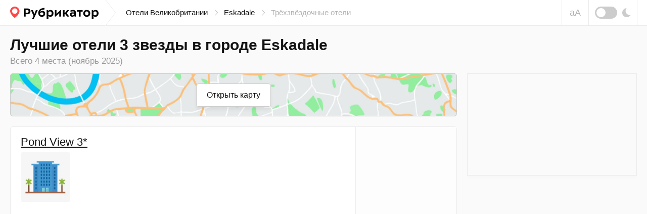

--- FILE ---
content_type: text/html; charset=UTF-8
request_url: https://rubrikator.org/hotels/united-kingdom/eskadale/3_star
body_size: 11031
content:
 <!DOCTYPE html>
<html prefix="og: http://ogp.me/ns#" lang="ru" dir="ltr" class="is-page-company">
<head>
<meta charset="UTF-8" />
<meta http-equiv="Content-Type" content="text/html; charset=utf-8" />
<meta name="viewport" content="width=device-width, initial-scale=1.0" />
<meta name="referrer" content="origin-when-cross-origin" />
<meta name="format-detection" content="telephone=no" />
<meta name="HandheldFriendly" content="true" />
<meta name="MobileOptimized" content="width" />
<meta name="msapplication-TileColor" content="#2d89ef" />
<meta name="theme-color" content="#ffffff" />
<title>Лучшие отели 3 звезды в городе Eskadale (Ноябрь 2025) | Рубрикатор</title>
<meta name="description" content="Трёхзвёздочные отели в городе — ТОП 4 мест по отзывам людей. Фотографии, что рядом, поиск на карте. Можно написать свой отзыв. Удобный поиск альтернатив. Обновлено в Ноябре 2025" />
<link rel="dns-prefetch" href="https://mc.yandex.ru" />
<link rel="preconnect" href="https://mc.yandex.ru" />
<link rel="preload" as="script" href="https://mc.yandex.ru/metrika/watch.js" />
<link rel="dns-prefetch" href="https://www.googletagmanager.com" />
<link rel="preconnect" href="https://www.googletagmanager.com" />
<link rel="preload" as="script" href="https://www.googletagmanager.com/gtag/js?id=UA-61570770-1" />
<link rel="dns-prefetch" href="https://yandex.ru" />
<link rel="preconnect" href="https://yandex.ru" />
<link rel="dns-prefetch" href="https://yastatic.net" />
<link rel="preconnect" href="https://yastatic.net" />
<link rel="dns-prefetch" href="https://an.yandex.ru" />
<link rel="preconnect" href="https://an.yandex.ru" />
<script>window.yaContextCb=window.yaContextCb||[]</script>
<script>function fixRsyaHeigt(el_id,px)
{var el =document.getElementById(el_id);if (typeof px =='number')
{el.style.minHeight =px + 'px';return true;}
return false;}
</script>
<link rel="preload" as="style" href="/css/app.min.css?v=1760840756" />
<script>window.page ={};window.page.static_version ='1760840756';window.page.static_cdn ='';window.page.ugc_cdn ='https://rbkt.org/uploads';</script>
<style>.uppy-FileInput-input{visibility:hidden;}</style>
<link rel="apple-touch-icon" sizes="180x180" href="/apple-touch-icon.png" />
<link rel="icon" type="image/png" sizes="32x32" href="/favicon-32x32.png" />
<link rel="icon" type="image/png" sizes="16x16" href="/favicon-16x16.png" />
<link rel="manifest" href="/site.webmanifest" />
<link rel="mask-icon" href="/safari-pinned-tab.svg" color="#5bbad5" />
<meta property="twitter:card" content="summary_large_image" />
<meta property="twitter:site" content="@rbktor" />
<meta property="twitter:domain" content="rubrikator.org" />
<meta property="og:title" content="Лучшие отели 3 звезды в  | Рубрикатор" />
<meta property="og:description" content="Мы коллекционируем отзывы, вы выбираете лучшее" />
<meta property="og:site_name" content="Rubrikator.org" />
<meta property="og:url" content="https://rubrikator.org/hotels/united-kingdom/eskadale/3_star" />
<meta property="og:image" content="https://rubrikator.org/og/eyJ0IjoicyIsInMiOiJNQUFBQVBBaDBKdlJnOUdIMFlqUXVOQzFJTkMuMFlMUXRkQzcwTGdnTXlEUXQ5Q3kwTFhRdDlDMDBZczZPa1Z6YTJGa1lXeGwiLCJoIjoiZjZqRXJ3In0-.jpg" />
<meta property="og:image:width" content="1500" />
<meta property="og:image:height" content="765" />
<meta property="og:type" content="website" />
<meta property="og:locale" content="ru_RU" />
<link rel="dns-prefetch" href="https://rbkt.org" />
<link rel="preconnect" href="https://rbkt.org" />
<link rel="preload" as="script" href="/js/app.short.min.js?v=1760840756" />
<link rel="preload" as="script" href="/js/category.js?v=1760840756" />
<style>.icon-arrow-right{width:6px;height:12px}.icon-moon{width:17px;height:18px}.icon-scrolltop{width:20px;height:12px}.icon-signin{width:18px;height:18px}html{line-height:1.15;-ms-text-size-adjust:100%;-webkit-text-size-adjust:100%}body{margin:0}header,nav{display:block}main{display:block}a{background-color:transparent;-webkit-text-decoration-skip:objects}svg:not(:root){overflow:hidden}button{font-family:sans-serif;font-size:100%;line-height:1.15;margin:0}button{overflow:visible}button{text-transform:none}button{-webkit-appearance:button}button::-moz-focus-inner{border-style:none;padding:0}button:-moz-focusring{outline:1px dotted ButtonText}::-webkit-file-upload-button{-webkit-appearance:button;font:inherit}:focus{outline:0;z-index:1000}body{font:400 1.6rem/1.38 Arial,Helvetica,sans-serif}a{text-decoration:underline;color:#003771}[class^=icon-]{display:inline-block;vertical-align:middle;position:relative;fill:currentColor;fill-rule:evenodd}.header__breadcrumbs-link{text-decoration:none}.header__breadcrumbs-link{border-bottom:1px solid transparent}.header__breadcrumbs-link{color:#131313;border-color:rgba(179,179,179,.4)}.scrolltop{position:absolute;top:0;bottom:-30px;left:0;border:none;padding:64px 10px;text-align:center;background:#f6f6f6;border:none;color:#bbb;width:70px;z-index:1100;display:-ms-flexbox;display:flex;-ms-flex-align:start;align-items:flex-start;-ms-flex-pack:center;justify-content:center}.scrolltop .icon-scrolltop{position:absolute;top:0;left:auto;right:auto;margin:64px auto}@media (max-width:1479px){.scrolltop{padding:0;width:50px;height:50px;position:fixed;top:auto;left:10px;bottom:10px;padding:0;border:1px solid #ebebeb;display:block;text-align:center;line-height:5rem;border-radius:2px}.scrolltop .icon-scrolltop{vertical-align:middle;position:relative;margin:auto;margin:0;top:-5px}}@-ms-viewport{width:device-width}html{box-sizing:border-box}*,::after,::before{box-sizing:inherit}.container-fluid{width:100%;margin-right:auto;margin-left:auto;padding-right:10px;padding-left:10px}html{font-size:62.5%}body,html{height:100%}body{background:#fafafa;color:#131313}.app{position:relative;min-height:100%;overflow:hidden;width:100%;min-width:320px}.container-fluid{max-width:1280px;padding:0 20px}.l{position:relative}.l--category{position:relative}.header{position:relative;z-index:2100;background:#fff;border-bottom:1px solid #ebebeb}.header__topbar{height:100%;height:50px;background:inherit}.header__topbar .container-fluid{display:-ms-flexbox;display:flex;-ms-flex-align:center;align-items:center;height:100%;background:inherit}.header__logo{position:relative;height:100%;display:-ms-flexbox;display:flex;-ms-flex-align:center;align-items:center;margin:0 auto 0 0;background:inherit;color:rgba(0,0,0,.64)}.header__logo a{color:inherit}.header__logo svg{display:block}.header__breadcrumbs{display:none}.header__breadcrumbs-menu{margin:0;padding:0;list-style:none;display:-ms-flexbox;display:flex;-ms-flex-align:center;align-items:center}.header__breadcrumbs-menu>li{position:relative;padding:0 20px 0 0;margin:0 12px 0 0}.header__breadcrumbs-menu>li:last-of-type{margin:0;padding:0}.header__breadcrumbs-menu>li:last-of-type .icon-arrow-right{display:none}.header__breadcrumbs-menu .icon-arrow-right{position:absolute;top:50%;right:0;width:6px;height:12px;margin:-6px 0 0}.header__control{position:relative;right:-20px;margin:0 0 0 auto;height:100%;display:-ms-flexbox;display:flex}.header__blind{display:none}.header__dark{display:none}.header__dark-toggle{width:44px;height:24px;border-radius:12px;background:#ccc;margin:0 10px 0 0;display:block;position:relative}.header__dark-toggle:after{content:'';display:block;position:absolute;top:50%;left:3px;width:18px;height:18px;background:#fff;border-radius:50%;margin:-9px 0 0}.header__signin{height:100%;border-left:1px solid #ebebeb;border-right:1px solid #ebebeb}.header__signin-btn{height:100%;display:-ms-flexbox;display:flex;-ms-flex-pack:center;justify-content:center;-ms-flex-align:center;align-items:center;padding:0 20px;font-size:1.5rem;line-height:1.13;text-align:center;color:#555;text-decoration:none}.header__signin-btn [class^=icon-]{margin:0 8px 0 0;color:#9b9b9b}.header__signin-btn u{text-decoration:none;border-bottom:1px solid rgba(179,179,179,.4)}.main{-ms-flex:1 1 auto;flex:1 1 auto;padding:0 0 30px}</style>
<script>window.page.type ='category_hotel';window.page.user_device ='computer';window.page.lat ='57.443852';window.page.lon ='-4.559564';window.page.city ='eskadale';window.page.country ='united-kingdom';window.page.total_pages =1;window.page.current_page =1;window.page.yandex_maps_api ='https://api-maps.yandex.ru/2.1.79/?lang=ru_RU&apikey=d12adf55-06c9-4814-831d-b981e06d0f99';window.page.map_link ='/map?city=eskadale&country=united-kingdom&center=57.443852,-4.559564&page_subtype=hotel&kv_array=bQAAANB7ImNjIjoiXHUwNDEyBgAhMzUGABFiBgAROAYAEWEGABFlBgAQMQYAJjQwHgASNDYAAhIAF2Q2APAEOCIsImN0IjoiRXNrYWRhbGUifQ--';</script>
<script>window.page.yparams ={page_type:"category_hotel",page_url:"/hotels/united-kingdom/eskadale/3_star",page_hierarchy:{"united-kingdom":["eskadale"]},};</script>
<link rel="stylesheet" href="/css/app.min.css?v=1760840756" />
<link rel="canonical" href="https://rubrikator.org/hotels/united-kingdom/eskadale/3_star" />
</head>
<body>
<div class="app">
<header class="header">
<div class="header__topbar ">
<div class="container-fluid">
<div class="header__logo">
<a href="/" title="Рубрикатор (на главную страницу)">
<svg xmlns="http://www.w3.org/2000/svg" width="175" height="25" fill="none"><defs/><path fill="#FF4747" fill-rule="evenodd" d="M18.582 8.853c0 2.545-1.178 5.719-5.091 9.897-1.04 1.11-2.478 2.34-4.314 3.69-1.711-1.142-3.148-2.373-4.31-3.69C1.47 14.898 0 11.253 0 8.853 0 4.02 4.345 0 9.177 0s9.405 4.02 9.405 8.853z" clip-rule="evenodd"/><path fill="#fff" fill-rule="evenodd" d="M14.642 8.949a5.403 5.403 0 01-5.4 5.4 5.403 5.403 0 01-5.4-5.4 5.402 5.402 0 015.4-5.4 5.403 5.403 0 015.4 5.4z" clip-rule="evenodd"/><path fill="currentColor" fill-rule="evenodd" d="M59.033 10.736a5.94 5.94 0 014.865-2.343h.002c3.26 0 5.477 2.241 5.475 5.578 0 3.413-2.522 6.24-6.394 6.24-4.916 0-7.209-3.26-7.209-7.641 0-6.724 4.027-8.788 12.33-10.214v3.337c-.469.083-.975.155-1.5.23-3.156.446-7.002.991-7.569 4.813zM33.614 15.17c-.939.014-1.877-.062-2.801-.229h-.002v4.838h-3.439V3.68h6.344c4.738 0 6.496 2.6 6.496 5.707 0 4.229-3.26 5.782-6.598 5.782zm-.101-8.484h-2.701v5.426c.767.114 1.542.165 2.318.153 1.987 0 3.49-.79 3.49-2.955 0-1.452-.637-2.624-3.107-2.624zM46.756 24.62l.001-.003h.002l-.003.003zm.001-.003h-3.565l3.311-6.138-5.298-11.385h3.872l2.98 7.718 2.853-7.718h3.693l-7.846 17.523zm15.945-7.436c-2.038 0-3.438-1.426-3.438-3.871a4.614 4.614 0 013.667-1.934c1.733 0 3.006 1.12 3.006 2.903.001 1.653-1.4 2.902-3.235 2.902zm16.812 3.031a4.726 4.726 0 01-3.668-1.579v5.986H72.33V7.095h3.032l.153 1.987a4.69 4.69 0 014.355-2.42c4.048 0 5.935 2.904 5.935 6.521 0 3.717-2.241 7.028-6.291 7.028zm-.46-2.98a4.734 4.734 0 01-3.236-1.07v-5.4a5.091 5.091 0 013.235-1.171c2.19 0 3.16 1.553 3.16 3.668.002 2.14-.915 3.946-3.157 3.973h-.003zm20.3-10.138H100.658v12.685h-3.286v-7.132l-7.494 7.132H88.58V7.093h3.286v7.133l7.489-7.133zm4.969 12.685h3.512v-5.043h1.223l3.77 5.043h4.33l-5.193-6.546 4.738-6.139h-4.204l-3.54 5.017h-1.121V7.093h-3.515v12.685zm25.752-7.921v7.921l-.001-.002h-2.522l-.33-1.757c-1.223 1.554-2.598 2.038-4.865 2.038-2.7 0-4.178-2.038-4.178-4.203 0-3.235 2.547-4.458 5.452-4.458a9.53 9.53 0 013.082.484v-.458c0-1.578-1.35-1.934-2.573-1.934a10.336 10.336 0 00-4.585.968V7.399a16.613 16.613 0 015.069-.739c3.031 0 5.451 1.223 5.451 5.197zm-3.363 3.897a3.617 3.617 0 01-3.057 1.732c-1.248 0-1.962-.739-1.962-1.707 0-1.4.866-2.063 2.701-2.063a4.343 4.343 0 012.318.586v1.452zm5.424-8.66h11.259v2.852h-3.872v9.832h-3.515V9.946h-3.872V7.093zm19.488 13.117c4.355 0 6.927-2.98 6.927-6.852 0-3.49-2.242-6.698-6.928-6.698-4.331 0-6.903 2.955-6.903 6.852.001 3.514 2.268 6.647 6.904 6.698zm3.335-6.673c0-2.04-.968-3.974-3.336-3.974l.001-.001c-2.496 0-3.286 1.988-3.287 3.745 0 2.066.942 4 3.286 4 2.521 0 3.336-1.987 3.336-3.77zm10.036 5.094a4.726 4.726 0 003.668 1.58c4.05 0 6.292-3.312 6.292-7.029 0-3.617-1.887-6.52-5.936-6.52a4.687 4.687 0 00-4.355 2.42l-.153-1.988h-3.031v17.523h3.515v-5.986zm-.028-2.47a4.736 4.736 0 003.235 1.07h.004c2.241-.028 3.158-1.835 3.157-3.974 0-2.115-.97-3.668-3.161-3.668a5.093 5.093 0 00-3.235 1.171v5.4z" clip-rule="evenodd"/></svg> </a>
</div>
<nav class="header__breadcrumbs">
<ul class="header__breadcrumbs-menu">
<li>
<a class="header__breadcrumbs-link" title="Перейти на страницу" href="/hotels/united-kingdom">
Отели Великобритании
</a>
<svg class="icon-arrow-right" aria-hidden="true">
<use xlink:href="/sprites/sprite_mini.svg#icon-arrow-right"></use>
</svg>
</li>
<li>
<a class="header__breadcrumbs-link" title="Перейти на страницу «Eskadale»" href="/hotels/united-kingdom/eskadale">
Eskadale
</a>
<svg class="icon-arrow-right" aria-hidden="true">
<use xlink:href="/sprites/sprite_mini.svg#icon-arrow-right"></use>
</svg>
</li>
<li>
Трёхзвёздочные отели
</li>
</ul>
</nav>
<div class="header__control">
<button class="header__blind js-theme-blind js-tooltip" title="Версия для слабовидящих">аА</button>
<button class="header__dark js-theme-dark js-tooltip" title="Ночная тема"><span class="header__dark-toggle"></span>
<svg class="icon-moon" aria-hidden="true">
<use xlink:href="/sprites/sprite_mini.svg#icon-moon"></use>
</svg>
</button>
</div>
<div class="header__offcanvas js-offcanvas">
<button class="header__offcanvas-btn js-offcanvas-btn is-md-hidden">
<span></span><span></span><span></span>
</button>
<div class="header__offcanvas-dropdown js-offcanvas-dropdown">
<button class="header__offcanvas-close js-offcanvas-close">
<svg class="icon-close" aria-hidden="true">
<use xlink:href="/sprites/sprite_mini.svg#icon-close"></use>
</svg>
</button>
<div class="header__offcanvas-user">
&nbsp;
</div>
<div class="header__offcanvas-breadcrumbs">
<ul class="header__offcanvas-breadcrumbs-menu">
<li>
<a class="header__offcanvas-breadcrumbs-link" title="Перейти на страницу" href="/hotels/united-kingdom">
Отели Великобритании
</a>
<svg class="icon-arrow-right" aria-hidden="true">
<use xlink:href="/sprites/sprite_mini.svg#icon-arrow-right"></use>
</svg>
</li>
<li>
<a class="header__offcanvas-breadcrumbs-link" title="Перейти на страницу «Eskadale»" href="/hotels/united-kingdom/eskadale">
Eskadale
</a>
<svg class="icon-arrow-right" aria-hidden="true">
<use xlink:href="/sprites/sprite_mini.svg#icon-arrow-right"></use>
</svg>
</li>
<li>
Трёхзвёздочные отели
</li>
</ul>
</div>
<div class="header__offcanvas-themes">
<button class="header__offcanvas-dark js-theme-dark">
<span class="header__offcanvas-dark-toggle"></span>Ночная тема
</button>
<button class="header__offcanvas-blind js-theme-blind">
<span class="header__offcanvas-blind-icon">аА</span>Версия для слабовидящих
</button>
<a class="header__offcanvas-search" href="/search" title="Поиск">
Поиск по сайту
</a>
<button class="header__offcanvas-report modal__opener" data-modal="modal-report">
Связаться с нами
</button>
</div>
</div>
</div>
</div>
</div>
</header>
<main class="main">
<div class="l l--category">
<button class="scrolltop js-scrolltop no-show bottom0" id="scrolltop" aria-label="Прокрутить вверх">
<svg class="icon-scrolltop" aria-hidden="true">
<use xlink:href="/sprites/sprite_mini.svg#icon-scrolltop"></use>
</svg>
</button>
<div class="l__head" role="banner">
<div class="container-fluid">
<h1 class="l__heading">
Лучшие отели 3 звезды в городе Eskadale
</h1>
<div class="l__search">
<div class="ui-search mb15">
<h2 class="ui-search__find mb15 font-weight-normal">
Всего 4 места
(ноябрь 2025)
</h2>
</div>
</div>
</div>
</div>
<div class="l__body">
<div class="container-fluid">
<div class="l__wrapper js-sticky-container">
<div class="l__content" itemscope itemtype="https://schema.org/ItemList">
<section class="panel mb20">
<div class="panel__map panel__map--collapsed places_map_parent category_map_parent">
<a href="/map?city=eskadale&country=united-kingdom&center=57.443852,-4.559564&page_subtype=hotel&kv_array=bQAAANB7ImNjIjoiXHUwNDEyBgAhMzUGABFiBgAROAYAEWEGABFlBgAQMQYAJjQwHgASNDYAAhIAF2Q2APAEOCIsImN0IjoiRXNrYWRhbGUifQ--" target="_blank" class="panel__map-btn">Открыть карту</a>
<div class="panel__map-container" id="category_map"></div>
</div>
</section>
<section class="panel panel__category-padding " itemprop="itemListElement" itemscope itemtype="https://schema.org/ListItem">
<meta itemprop="position" content="1" />
<div class="panel__container panel__category-border border-radius-5 panel_hover_shadow" itemprop="item" itemscope itemtype="https://schema.org/Hotel">
<meta itemprop="name" content="Pond View 3*" />
<meta itemprop="starRating" content="3" />
<meta itemprop="image" content="https://rubrikator.org/og/eyJ0IjoiaCIsInMiOjEwNzkwODQsImgiOiJoczNDMjYifQ--.jpg" />
<div class="panel__offer">
<div class="panel__offer-body hotel_card">
<div class="panel__offer-wrapper padding0 mb5">
<h3 class="panel__offer-title">
<a href="https://rubrikator.org/hotels/united-kingdom/eskadale/pond-view" itemprop="url">Pond View 3*</a>
</h3>
<span itemprop="geo" itemscope itemtype="https://schema.org/GeoCoordinates">
<meta itemprop="latitude" content="57.443852" />
<meta itemprop="longitude" content="-4.559564" />
<meta itemprop="addressCountry" content="GB" />
</span>
<ul class="panel__offer-photos" aria-hidden="true">
<li>
<img loading="lazy" src="/images/hotel_nophoto.png" alt="" />
</li>
</ul>
<ul class="panel__offer-badges pb0">
</ul>
</div>
<div class="panel__offer-mobile-map" data-bgimage="https://static-maps.yandex.ru/1.x/?l=map&amp;lang=ru-Ru&amp;size=450,100&amp;z=13&amp;ll=-4.559564,57.443852&amp;pt=-4.559564,57.443852,pm2rdm"></div>
</div>
<div class="panel__offer-sidebar grey-bg" data-bgimage="https://static-maps.yandex.ru/1.x/?l=map&amp;lang=ru-Ru&amp;size=200,300&amp;z=13&amp;ll=-4.559564,57.443852&amp;pt=-4.559564,57.443852,pm2rdm"></div>
</div>
</div>
</section>
<section class="panel">
<div class="panel__container">
<div class="panel__cities mh200 padding0 a-border" id="a-first">
<div id="yandex_rtb_R-A-186886-24"></div>
<script>window.yaContextCb.push(()=>{Ya.Context.AdvManager.render({renderTo:'yandex_rtb_R-A-186886-24',blockId:'R-A-186886-24',onRender:function() {fixRsyaHeigt('a-first',64);}
})
})
</script>
</div>
</div>
</section>
<section class="panel panel__category-padding " itemprop="itemListElement" itemscope itemtype="https://schema.org/ListItem">
<meta itemprop="position" content="2" />
<div class="panel__container panel__category-border border-radius-5 panel_hover_shadow" itemprop="item" itemscope itemtype="https://schema.org/Hotel">
<meta itemprop="name" content="Old Stable 3*" />
<meta itemprop="starRating" content="3" />
<meta itemprop="image" content="https://rubrikator.org/og/eyJ0IjoiaCIsInMiOjExMTUzMDEsImgiOiJ5Z2Y5eXkifQ--.jpg" />
<div class="panel__offer">
<div class="panel__offer-body hotel_card">
<div class="panel__offer-wrapper padding0 mb5">
<h3 class="panel__offer-title">
<a href="https://rubrikator.org/hotels/united-kingdom/eskadale/old-stable" itemprop="url">Old Stable 3*</a>
</h3>
<span itemprop="geo" itemscope itemtype="https://schema.org/GeoCoordinates">
<meta itemprop="latitude" content="57.443852" />
<meta itemprop="longitude" content="-4.559564" />
<meta itemprop="addressCountry" content="GB" />
</span>
<ul class="panel__offer-photos" aria-hidden="true">
<li>
<img loading="lazy" src="/images/hotel_nophoto.png" alt="" />
</li>
</ul>
<ul class="panel__offer-badges pb0">
</ul>
</div>
<div class="panel__offer-mobile-map" data-bgimage="https://static-maps.yandex.ru/1.x/?l=map&amp;lang=ru-Ru&amp;size=450,100&amp;z=13&amp;ll=-4.559564,57.443852&amp;pt=-4.559564,57.443852,pm2rdm"></div>
</div>
<div class="panel__offer-sidebar grey-bg" data-bgimage="https://static-maps.yandex.ru/1.x/?l=map&amp;lang=ru-Ru&amp;size=200,300&amp;z=13&amp;ll=-4.559564,57.443852&amp;pt=-4.559564,57.443852,pm2rdm"></div>
</div>
</div>
</section>
<section class="panel panel__category-padding " itemprop="itemListElement" itemscope itemtype="https://schema.org/ListItem">
<meta itemprop="position" content="3" />
<div class="panel__container panel__category-border border-radius-5 panel_hover_shadow" itemprop="item" itemscope itemtype="https://schema.org/Hotel">
<meta itemprop="name" content="Old Dairy 3*" />
<meta itemprop="starRating" content="3" />
<meta itemprop="image" content="https://rbkt.org/b/ce/23/1e/ce231efc4b2cefefcb3337d721fdbacb.jpg" />
<div class="panel__offer">
<div class="panel__offer-body hotel_card">
<div class="panel__offer-wrapper padding0 mb5">
<h3 class="panel__offer-title">
<a href="https://rubrikator.org/hotels/united-kingdom/eskadale/old-dairy" itemprop="url">Old Dairy 3*</a>
</h3>
<span itemprop="geo" itemscope itemtype="https://schema.org/GeoCoordinates">
<meta itemprop="latitude" content="57.443852" />
<meta itemprop="longitude" content="-4.559564" />
<meta itemprop="addressCountry" content="GB" />
</span>
<ul class="panel__offer-photos" aria-hidden="true">
<li>
<img loading="lazy" class="js-tooltip-photo " title="<img class='cat_full_img' src='https://rbkt.org/b/ce/23/1e/ce231efc4b2cefefcb3337d721fdbacb.jpg' />" src="https://rbkt.org/b/b8/7b/93/b87b93847b0d3abbea4febf7e53c05f5.jpg" alt="">
</li>
<li>
<img loading="lazy" class="js-tooltip-photo " title="<img class='cat_full_img' src='https://rbkt.org/b/85/68/e4/8568e4f0bcffb61df746793f7bf6a125.jpg' />" src="https://rbkt.org/b/c4/28/c9/c428c97940ac2ed5e82d0a466662ea62.jpg" alt="">
</li>
<li>
<img loading="lazy" class="js-tooltip-photo " title="<img class='cat_full_img' src='https://rbkt.org/b/c6/49/e7/c649e7d9da0309c5ef50e93323fec764.jpg' />" src="https://rbkt.org/b/38/24/1a/38241a6c77124175c85ee66917b007ae.jpg" alt="">
</li>
<li>
<img loading="lazy" class="js-tooltip-photo " title="<img class='cat_full_img' src='https://rbkt.org/b/2c/1d/26/2c1d26ffd3ef1bf1957f796f50e9c340.jpg' />" src="https://rbkt.org/b/98/fe/eb/98feeb5951e86204785fac711d944478.jpg" alt="">
</li>
<li>
<img loading="lazy" class="js-tooltip-photo  cat-photo-cut" title="<img class='cat_full_img' src='https://rbkt.org/b/2f/92/02/2f9202a3b817aa828f1bd3c29f16fcef.jpg' />" src="https://rbkt.org/b/81/3a/a4/813aa4f1614203a188b721dedc8dfb3b.jpg" alt="">
</li>
</ul>
<ul class="panel__offer-badges pb0">
</ul>
</div>
<div class="panel__offer-mobile-map" data-bgimage="https://static-maps.yandex.ru/1.x/?l=map&amp;lang=ru-Ru&amp;size=450,100&amp;z=13&amp;ll=-4.559564,57.443852&amp;pt=-4.559564,57.443852,pm2rdm"></div>
</div>
<div class="panel__offer-sidebar grey-bg" data-bgimage="https://static-maps.yandex.ru/1.x/?l=map&amp;lang=ru-Ru&amp;size=200,300&amp;z=13&amp;ll=-4.559564,57.443852&amp;pt=-4.559564,57.443852,pm2rdm"></div>
</div>
</div>
</section>
<section class="panel panel__category-padding " itemprop="itemListElement" itemscope itemtype="https://schema.org/ListItem">
<meta itemprop="position" content="4" />
<div class="panel__container panel__category-border border-radius-5 panel_hover_shadow" itemprop="item" itemscope itemtype="https://schema.org/Hotel">
<meta itemprop="name" content="Coach House 3*" />
<meta itemprop="starRating" content="3" />
<meta itemprop="image" content="https://rbkt.org/b/c4/58/d5/c458d5decac65830e0f9dbadd208c377.jpg" />
<div class="panel__offer">
<div class="panel__offer-body hotel_card">
<div class="panel__offer-wrapper padding0 mb5">
<h3 class="panel__offer-title">
<a href="https://rubrikator.org/hotels/united-kingdom/eskadale/coach-house" itemprop="url">Coach House 3*</a>
</h3>
<span itemprop="geo" itemscope itemtype="https://schema.org/GeoCoordinates">
<meta itemprop="latitude" content="57.443852" />
<meta itemprop="longitude" content="-4.559564" />
<meta itemprop="addressCountry" content="GB" />
</span>
<ul class="panel__offer-photos" aria-hidden="true">
<li>
<img loading="lazy" class="js-tooltip-photo " title="<img class='cat_full_img' src='https://rbkt.org/b/c4/58/d5/c458d5decac65830e0f9dbadd208c377.jpg' />" src="https://rbkt.org/b/96/c9/da/96c9daf6e012e3fe4874ffa206a66dfa.jpg" alt="">
</li>
<li>
<img loading="lazy" class="js-tooltip-photo " title="<img class='cat_full_img' src='https://rbkt.org/b/e4/2d/27/e42d27e966383303cc19a8961518db54.jpg' />" src="https://rbkt.org/b/c6/02/b6/c602b6bf635452762f696a6b31e47957.jpg" alt="">
</li>
<li>
<img loading="lazy" class="js-tooltip-photo " title="<img class='cat_full_img' src='https://rbkt.org/b/de/8c/f5/de8cf58e674ad1a8bf0443841559d626.jpg' />" src="https://rbkt.org/b/cf/d0/36/cfd0365a743e0fca29f6c4e3a9fddc71.jpg" alt="">
</li>
<li>
<img loading="lazy" class="js-tooltip-photo " title="<img class='cat_full_img' src='https://rbkt.org/b/d9/c0/a1/d9c0a1f131e454f999f4d1391ce0e52b.jpg' />" src="https://rbkt.org/b/04/b1/b6/04b1b63914dcff0dc7ff0e5efa8492ef.jpg" alt="">
</li>
<li>
<img loading="lazy" class="js-tooltip-photo  cat-photo-cut" title="<img class='cat_full_img' src='https://rbkt.org/b/41/f8/d8/41f8d8e660a7c8a5a48e731bb99972ec.jpg' />" src="https://rbkt.org/b/c2/2b/38/c22b387550aa0e08e9664ad5a3a17cbd.jpg" alt="">
</li>
</ul>
<ul class="panel__offer-badges pb0">
<li class="border-radius-5">
Разрешены домашние животные
</li>
</ul>
</div>
<div class="panel__offer-mobile-map" data-bgimage="https://static-maps.yandex.ru/1.x/?l=map&amp;lang=ru-Ru&amp;size=450,100&amp;z=13&amp;ll=-4.559564,57.443852&amp;pt=-4.559564,57.443852,pm2rdm"></div>
</div>
<div class="panel__offer-sidebar grey-bg" data-bgimage="https://static-maps.yandex.ru/1.x/?l=map&amp;lang=ru-Ru&amp;size=200,300&amp;z=13&amp;ll=-4.559564,57.443852&amp;pt=-4.559564,57.443852,pm2rdm"></div>
</div>
</div>
</section>
<section class="panel">
<div class="panel__container">
<div class="panel__cities">
<h3 class="panel__cities-title">Где ещё остановиться в городе Eskadale</h3>
<ul class="panel__cities-list">
<li>
<a class="panel__hotels-link" href="/hotels/united-kingdom/eskadale/pets_tag" title="Для проживания с питомцами (Eskadale)">
Для проживания с питомцами
</a>
</li>
<li>
<a class="panel__hotels-link" href="/hotels/united-kingdom/eskadale/apart_type" title="Апартаменты (Eskadale)">
Апартаменты
</a>
</li>
</ul>
</div>
</div>
</section>
<section class="panel" id="el-faq">
<div class="panel__container fa-bg">
<div class="panel__head">
<h2 class="panel__title panel__min50-work">FAQ</h2>
</div>
<div class="panel__body padding0">
<ul class="ui-accordion ui-accordion--border js-accordion question-ul" itemscope itemtype="https://schema.org/FAQPage">
<li class="ui-accordion__item js-accordion-item question-li is-open" itemscope itemprop="mainEntity" itemtype="https://schema.org/Question">
<button class="ui-accordion__btn js-accordion-btn fa-bg">
<span class="ui-accordion__arrow">
<svg class="icon-accordion-arrow" aria-hidden="true">
<use xlink:href="/sprites/sprite_mini.svg#icon-accordion-arrow"></use>
</svg>
</span>
<span itemprop="name">Какие отели имеют самый высокий рейтинг в этой категории?</span>
</button>
<div class="ui-accordion__content js-accordion-content" itemscope itemprop="acceptedAnswer" itemtype="https://schema.org/Answer" style="display:block">
<div class="ui-accordion__content-in" itemprop="text">«Pond View», «Old Stable», «Old Dairy»</div>
</div>
</li>
</ul>
</div>
</div>
</section>
<section class="panel">
<div class="panel__container panel__cat_bottom" id="a-bottom">
<div id="yandex_rtb_R-A-186886-26"></div>
<script>window.yaContextCb.push(()=>{Ya.Context.AdvManager.render({renderTo:'yandex_rtb_R-A-186886-26',blockId:'R-A-186886-26',onRender:function() {fixRsyaHeigt('a-bottom',64);}
})
})
</script>
</div>
</section>
<section class="panel">
<div class="panel__container border-radius-5">
<div class="panel__cities border-radius-5">
<h2 class="panel__cities-title">Поиск по сайту</h2>
<div class="l__search">
<div class="ui-search mb15">
<div class="ui-search__field">
<figure class="ui-search__icon-small">
<svg class="icon-search" aria-hidden="true">
<use xlink:href="/sprites/sprite_mini.svg#icon-search"></use>
</svg>
</figure>
<input class="ui-search__input-small js-search-input" type="search" placeholder="Поиск по сайту" id="search" />
<div class="ui-search__dropdown hidden" id="search-loader-1">
<div class="ui-search__progress search-categories__progress">
<div class="searchloader-small"></div>
<span class="ml7">идёт поиск..</span>
</div>
</div>
<button class="ui-search__btn ui-search__btn-small" aria-label="Поиск">
<span class="is-xs-visible">Найти</span>
<span class="is-xs-hidden">
<svg class="icon-search-arrow" aria-hidden="true">
<use xlink:href="/sprites/sprite_mini.svg#icon-search-arrow"></use>
</svg>
</span>
</button>
</div>
</div>
</div>
</div>
</div>
</section>
</div>
<div class="l__sidebar">
<div class="panel is-xl-visible js-sticky">
<div class="panel">
<div class="panel__container">
<div class="panel__banner mh280 a-bg border0 panel__banner-336" id="a-side-1">
<div id="yandex_rtb_R-A-186886-15"></div>
<script>if (window.matchMedia("(min-width: 768px)").matches)
{window.yaContextCb.push(()=>{Ya.Context.AdvManager.render({renderTo:'yandex_rtb_R-A-186886-15',blockId:'R-A-186886-15',onRender:function() {fixRsyaHeigt('a-side-1',64);if (window.requestIdleCallback)
{requestIdleCallback(function () {recalc_sticky_ads()
});}
else
{setTimeout(function () {recalc_sticky_ads()
},750);}
}
})
})
}
</script>
</div>
</div>
</div>
</div>
</div>
</div>
</div>
</div>
</div>
</main>
<div class="modal modal-report hidden">
<div class="modal_centered">
<div class="modal-dialog">
<form class="modal__form">
<div class="modal__header">
<div class="modal__title">
<svg xmlns="http://www.w3.org/2000/svg" class="send-icon" aria-hidden="true" viewBox="0 0 28 28" width="24px" height="24px">
<path fill="#ffe577" d="m19.316 19.908h-10.632c-2.692 0-4.875-2.183-4.875-4.875v-4.735c0-2.692 2.183-4.875 4.875-4.875h10.632c2.692 0 4.875 2.183 4.875 4.875v4.735c0 2.692-2.182 4.875-4.875 4.875z"/><path d="m22.461 21h-13.965c-.584 0-1.137-.254-1.518-.698s-.548-1.029-.459-1.606l1.539-10c.151-.983.983-1.696 1.977-1.696h13.965c.584 0 1.137.254 1.518.698s.548 1.029.459 1.606l-1.539 10c-.151.983-.983 1.696-1.977 1.696zm-12.426-13c-.497 0-.913.356-.988.848l-1.539 10c-.044.289.039.582.229.803s.467.349.759.349h13.965c.497 0 .913-.356.988-.848l1.539-10c.044-.289-.039-.582-.229-.803s-.467-.349-.759-.349z"/><path d="m16.248 15.5c-.088 0-.176-.023-.254-.069l-7.93-4.67c-.237-.14-.317-.446-.177-.685s.447-.316.685-.177l7.695 4.532 8.797-4.398c.316-.159.729.093.729.447 0 .219-.138.405-.332.473l-8.989 4.495c-.071.034-.148.052-.224.052z"/><path d="m6.5 10h-4c-.276 0-.5-.224-.5-.5s.224-.5.5-.5h4c.276 0 .5.224.5.5s-.224.5-.5.5z"/><path d="m5.5 14h-3c-.276 0-.5-.224-.5-.5s.224-.5.5-.5h3c.276 0 .5.224.5.5s-.224.5-.5.5z"/><path d="m4.5 18h-2c-.276 0-.5-.224-.5-.5s.224-.5.5-.5h2c.276 0 .5.224.5.5s-.224.5-.5.5z"/>
</svg>
<span>Отправить сообщение</span>
</div>
<div class="modal__closer"></div>
</div>
<div class="modal__body">
<div class="panel__settings-row banner-container hidden">
<div class="at-banner at-banner__red at-banner-court hidden">
<div class="at-banner__title">
Внимание!
</div>
<div class="at-banner__text">
Обязательно приложите копию решения суда (pdf, jpeg, png).
</div>
</div>
<div class="at-banner at-banner__blue at-banner-reviews hidden">
<div class="at-banner__title">
Помощь
</div>
<div class="at-banner__text">
<a href="https://help.rubrikator.org/delete/review" target="_blank" rel="noopener noreferrer">Как удалить отзыв?</a>
</div>
</div>
<div class="at-banner at-banner__blue at-banner-pd hidden">
<div class="at-banner__title">
Помощь
</div>
<div class="at-banner__text">
<a href="https://help.rubrikator.org/delete/pd" target="_blank" rel="noopener noreferrer">Удаление персональных данных</a>
</div>
</div>
</div>
<div class="panel__settings-row">
<div class="row">
<div class="col-sm">
<label class="ui-label">Категория&nbsp;
<span class="cursor-pointer green-text ui-link ui-link--dotted ui-link--green js-tooltip" title="При намеренном указании неправильной категории сообщение отправляется в спам">Важно! Выбирайте корректную категорию</span>
</label>
</div>
</div>
<div class="ui-input-group">
<div class="ui-select ui-select_no-a-border">
<input type="hidden" id="report-type" value="update" name="report-type" />
<select class="js-select modal-report-category" name="category">
<option data-name="update">Обновление информации</option>
<option data-name="reviews">Отзывы на странице</option>
<option data-name="uploads">Фото и видео на странице</option>
<option data-name="pd">Персональные данные</option>
<option data-name="court">Удаление по решению суда</option>
<option data-name="spam">Сообщить о спаме</option>
<option data-name="tech">Техническая проблема</option>
<option data-name="other">Другое</option>
</select>
</div>
</div>
</div>
<div class="panel__settings-row">
<div class="row">
<div class="col-sm">
<label class="ui-label">По поводу какой страницы</label>
</div>
</div>
<div class="ui-input-group">
<div class="ui-select ui-select_no-a-border">
<select class="js-select" name="page">
<option data-name="current_url">Текущая страница</option>
<option data-name="other_url">Напишу адрес страницы в сообщении</option>
</select>
</div>
</div>
</div>
<div class="panel__settings-row">
<label class="ui-label">E-mail для ответа</label>
<div class="ui-input-group">
<input class="ui-input auto-save" id="report-email" placeholder="name@email.ru" type="text" name="email" autocomplete="email" autocapitalize="off" autocorrect="off" spellcheck="false">
</div>
</div>
<div class="panel__settings-row">
<label class="ui-label">Заголовок</label>
<div class="ui-input-group">
<input class="ui-input auto-save" id="report-title" type="text" name="title" placeholder="Короткое описание или цель обращения" autocapitalize="off" autocorrect="off" maxlength="128">
</div>
</div>
<div class="panel__settings-row">
<label class="ui-label">Сообщение</label>
<textarea name="description" id="report-text" placeholder="Подробно опишите проблему здесь" class="ui-textarea modal-ta auto-save" maxlength="16000" autocapitalize="off" autocorrect="off"></textarea>
</div>
<div class="panel__settings-row ui-upload ui-upload_with-files">
<input type="hidden" id="report-attachments" value="" name="report-attachments" />
<button class="ui-upload__add-files modal__upload-photo btn btn--white">
<svg class="icon-document icon-modal-btn" aria-hidden="true">
<use xlink:href="/sprites/sprite_mini.svg#icon-document"></use>
</svg>
<span>Добавить вложение</span></button>
<div class="grey-text">До 5 файлов, изображения и PDF</div>
<div class="ui-upload__files hidden"></div>
</div>
</div>
<div class="modal__footer">
<label class="ui-check">
<input class="ui-check__input accept-rules" data-allow-submit="modal__submit" type="checkbox" checked="checked" id="submit_checkbox"><span class="ui-check__switch"></span><span class="ui-check__text">Согласен с <a href="https://help.rubrikator.org/papers/privacy" target="_blank" rel="noopener noreferrer">правилами обработки ПДн</a></span>
</label>
<a class="btn btn--white modal__button_close" href="#">Отмена</a>
<button class="btn btn--green modal__submit" id="report-submit" type="submit">Отправить</button>
</div>
</form>
</div>
</div>
</div>
<div id="modal-overlay"></div>
<footer class="footer">
<div class="container-fluid">
<nav class="footer__nav">
<div class="footer__group">
<div class="row">
<div class="col-lg-6"><span class="footer__group-title">Действия</span>
<ul class="footer__group-buttons">
<li><button class="btn btn--whitedark footer__group-btn modal__opener" data-modal="modal-report">Связаться с нами</button></li>
<li><button class="btn btn--whitedark footer__group-btn add-new">Добавить страницу</button></li>
</ul>
</div>
<div class="col-lg-6 is-sm-hidden"><span class="footer__group-title">Рекомендации</span>
<div class="r-lenta" id="yandex_rtb_R-A-186886-45"></div>
<script>window.yaContextCb.push(() =>{Ya.Context.AdvManager.render({"blockId":"R-A-186886-45","renderTo":"yandex_rtb_R-A-186886-45","type":"feed"
})
})
</script>
</div>
</div>
</div>
<div class="footer__group">
<div class="row">
<div class="col-md-auto"><span class="footer__group-title">Документы</span>
<ul class="footer__group-menu">
<li><a class="footer__group-link" href="https://help.rubrikator.org/rules" rel="noopener noreferrer">Правила написания отзывов</a></li>
<li><a class="footer__group-link" href="https://help.rubrikator.org/papers/privacy" rel="noopener noreferrer">Конфиденциальность</a></li>
<li><a class="footer__group-link" href="https://help.rubrikator.org/papers/agreement" rel="noopener noreferrer">Условия использования</a></li>
</ul>
</div>
<div class="col-md-auto">
<span class="footer__group-title">Сайт</span>
<ul class="footer__group-menu">
<li><span class="search-icn">⌕&nbsp;</span><a class="footer__group-link" href="/search">Поиск по сайту</a></li>
<li><a class="footer__group-link" href="/login">Вход</a></li>
<li><a class="footer__group-link" href="https://help.rubrikator.org/company/contact" rel="noopener noreferrer">Контакты</a></li>
</ul>
</div>
</div>
</div>
<div class="footer__group">
<div class="row">
<div class="col-md-auto">
<span class="footer__group-title">Темы</span>
<div class="footer__themes">
<ul class="footer__themes-menu">
<li>
<button class="footer__dark js-theme-dark"><span class="footer__dark-toggle"></span>Ночная тема</button>
</li>
<li>
<button class="footer__blind js-theme-blind"><span class="footer__blind-icon">аА</span>Версия для слабовидящих</button>
</li>
</ul>
<div class="footer__18plus">
<svg class="icon-18plus" aria-hidden="true">
<use xlink:href="/sprites/sprite_mini.svg#icon-18plus"></use>
</svg>
</div>
</div>
</div>
</div>
</div>
</nav>
<p class="footer__copyright">© 2013–2025 «Рубрикатор»</p>
</div>
</footer>
</div>
<script defer src="/js/app.short.min.js?v=1760840756"></script>
<script defer src="/js/category.js?v=1760840756"></script><script src="https://yandex.ru/ads/system/context.js" async></script>
<script>window.yaContextCb.push(()=>{Ya.Context.AdvManager.render({"blockId":"R-A-186886-44","type":"fullscreen","platform":"desktop"
})
})
</script>
<script type="text/javascript">(function (d,w,c) {(w[c] =w[c] ||[]).push(function() {try {w.yaCounter23520808 =new Ya.Metrika({id:23520808,clickmap:true,trackLinks:true,accurateTrackBounce:true,params:window.page.yparams||{}
});} catch(e) {}
});var n =d.getElementsByTagName("script")[0],s =d.createElement("script"),f =function () {n.parentNode.insertBefore(s,n);};s.type ="text/javascript";s.async =true;s.src ="https://mc.yandex.ru/metrika/watch.js";if (w.opera =="[object Opera]") {d.addEventListener("DOMContentLoaded",f,false);} else {f();}
})(document,window,"yandex_metrika_callbacks");</script>
<noscript><div><img src="https://mc.yandex.ru/watch/23520808" style="position:absolute; left:-9999px;" alt="" /></div></noscript>
<script async src="https://www.googletagmanager.com/gtag/js?id=G-CVZYLJPBGP"></script>
<script>window.dataLayer =window.dataLayer ||[];function gtag(){dataLayer.push(arguments);}
gtag('js',new Date());gtag('config','G-CVZYLJPBGP');</script>
</body>
</html>

--- FILE ---
content_type: text/css; charset=utf-8
request_url: https://rubrikator.org/css/app.min.css?v=1760840756
body_size: 71941
content:
.emoji-hmm{width:512px;height:512px}.emoji-sad{width:512px;height:512px}.emoji-smile{width:512px;height:512px}.icon-18plus{width:60px;height:60px}.icon-a{width:26px;height:25px}.icon-accordion-arrow{width:16px;height:8px}.icon-activate{width:30px;height:42px}.icon-add{width:16px;height:16px}.icon-add-contacts{width:18px;height:22px}.icon-admin{width:16px;height:16px}.icon-adv{width:20px;height:16px}.icon-airport{width:20px;height:19px}.icon-airports{width:22px;height:23px}.icon-arrow-down{width:12px;height:6px}.icon-arrow-messages{width:25px;height:18px}.icon-arrow-more{width:19px;height:14px}.icon-arrow-price{width:10px;height:20px}.icon-arrow-right{width:6px;height:12px}.icon-arrow-toggle{width:12px;height:6px}.icon-art{width:430.23px;height:430.23px}.icon-back{width:19px;height:14px}.icon-badge{width:24px;height:20px}.icon-badge-air{width:18px;height:19px}.icon-badge-beach{width:18px;height:18px}.icon-badge-closed{width:24px;height:24px}.icon-badge-fitness{width:18px;height:18px}.icon-badge-open{width:12px;height:16px}.icon-badge-parking{width:18px;height:18px}.icon-badge-star{width:16px;height:15px}.icon-badge-wifi{width:20px;height:16px}.icon-blind{width:22px;height:16px}.icon-booking{width:24px;height:22px}.icon-bookmark{width:16px;height:19px}.icon-bus{width:16px;height:16px}.icon-calendar{width:18px;height:15px}.icon-camera{width:22px;height:18px}.icon-cancel{width:16px;height:16px}.icon-check-auto{width:26px;height:18px}.icon-check-bicycle{width:34px;height:18px}.icon-check-bus{width:20px;height:20px}.icon-check-onfoot{width:17px;height:22px}.icon-checked{width:18px;height:14px}.icon-circle{width:12px;height:12px}.icon-clock{width:18px;height:18px}.icon-close{width:16px;height:16px}.icon-closed{width:14px;height:20px}.icon-comments{width:20px;height:18px}.icon-cookies{width:21px;height:25px}.icon-cursor{width:20px;height:20px}.icon-delete{width:16px;height:16px}.icon-description{width:70px;height:70px}.icon-diamond{width:20px;height:16px}.icon-direction{width:477.88px;height:477.88px}.icon-directions{width:50px;height:50px}.icon-dislike{width:17px;height:16px}.icon-display-grid{width:18px;height:18px}.icon-display-list{width:21px;height:18px}.icon-district{width:16px;height:15px}.icon-document{width:14px;height:16px}.icon-dots{width:20px;height:5px}.icon-dotted{width:20px;height:5px}.icon-download{width:490.4px;height:490.4px}.icon-edit{width:17px;height:22px}.icon-edit-notice{width:20px;height:20px}.icon-edit-write{width:20px;height:20px}.icon-editor-align-center{width:24px;height:18px}.icon-editor-align-left{width:24px;height:18px}.icon-editor-align-right{width:24px;height:18px}.icon-editor-bold{width:20px;height:20px}.icon-editor-h1{width:21px;height:15px}.icon-editor-h2{width:24px;height:15px}.icon-editor-italic{width:10px;height:18px}.icon-editor-link{width:20px;height:20px}.icon-editor-ol{width:20px;height:22px}.icon-editor-picture{width:21px;height:18px}.icon-editor-ul{width:20px;height:18px}.icon-editor-underline{width:12px;height:18px}.icon-email{width:16px;height:12px}.icon-faq{width:22px;height:22px}.icon-faq-arrow{width:16px;height:8px}.icon-faq-comments{width:20px;height:18px}.icon-faq-contacts{width:20px;height:20px}.icon-faq-edit{width:20px;height:20px}.icon-faq-payment{width:20px;height:16px}.icon-faq-private{width:16px;height:20px}.icon-faq-terms{width:16px;height:20px}.icon-feedback{width:16px;height:19px}.icon-file{width:24px;height:30px}.icon-filter-district{width:20px;height:25px}.icon-filter-folder{width:22px;height:20px}.icon-filter-location{width:16px;height:20px}.icon-filter-metro{width:20px;height:25px}.icon-folder{width:18px;height:16px}.icon-folder-admin{width:18px;height:15px}.icon-form-contacts{width:18px;height:22px}.icon-form-rating{width:22px;height:21px}.icon-form-review{width:22px;height:20px}.icon-form-user{width:22px;height:22px}.icon-google{width:20px;height:20px}.icon-hand{width:21px;height:24px}.icon-heart{width:20px;height:19px}.icon-help{width:18px;height:18px}.icon-hidden{width:98.48px;height:98.481px}.icon-hide{width:22px;height:18px}.icon-home{width:16px;height:15px}.icon-indicators-appeals{width:40px;height:37px}.icon-indicators-comments{width:40px;height:36px}.icon-indicators-new{width:40px;height:40px}.icon-indicators-photos{width:40px;height:34px}.icon-indicators-pin{width:40px;height:40px}.icon-indicators-promo{width:40px;height:35px}.icon-indicators-star{width:40.9px;height:40.4px}.icon-indicators-wallet{width:40px;height:34px}.icon-infinity{width:20px;height:10px}.icon-info{width:18px;height:18px}.icon-interlocking{width:20px;height:20px}.icon-invisible{width:26px;height:19px}.icon-iphone{width:512px;height:512px}.icon-lamp{width:486px;height:486px}.icon-like{width:17px;height:16px}.icon-like-2{width:490.1px;height:490.1px}.icon-loadmore{width:16px;height:18px}.icon-location{width:17px;height:22px}.icon-location-cities{width:24px;height:30px}.icon-lock{width:16px;height:20px}.icon-locked{width:14px;height:20px}.icon-love{width:64px;height:64px}.icon-man-user{width:26px;height:26px}.icon-map{width:512px;height:512px}.icon-men{width:12px;height:16px}.icon-messages{width:20px;height:20px}.icon-metro{width:12px;height:12px}.icon-moon{width:17px;height:18px}.icon-move{width:10px;height:20px}.icon-nav-arrow{width:6px;height:12px}.icon-nav-call{width:19px;height:20px}.icon-nav-camera{width:22px;height:18px}.icon-nav-checked{width:20px;height:20px}.icon-nav-clock{width:18px;height:18px}.icon-nav-comments{width:20px;height:18px}.icon-nav-more{width:20px;height:5px}.icon-nav-phone{width:18px;height:18px}.icon-nav-reviews{width:20px;height:18px}.icon-nav-route{width:22px;height:18px}.icon-next{width:10px;height:16px}.icon-noimage{width:50px;height:42px}.icon-notes{width:18px;height:18px}.icon-notice-warning{width:22px;height:22px}.icon-notify{width:20px;height:20px}.icon-offcanvas-balance{width:20px;height:20px}.icon-offcanvas-business{width:20px;height:18px}.icon-offcanvas-heart{width:20px;height:19px}.icon-offcanvas-messages{width:20px;height:20px}.icon-offcanvas-profile{width:12px;height:26px}.icon-offcanvas-reviews{width:20px;height:19px}.icon-pagination-next{width:7px;height:12px}.icon-pagination-prev{width:7px;height:12px}.icon-panel-avatar{width:20px;height:24px}.icon-panel-clock{width:22px;height:22px}.icon-panel-comments{width:20px;height:18px}.icon-panel-companies{width:22px;height:22px}.icon-panel-contacts{width:18px;height:22px}.icon-panel-contacts-more{width:18px;height:22px}.icon-panel-details{width:20px;height:20px}.icon-panel-directions{width:27px;height:22px}.icon-panel-editor{width:26px;height:26px}.icon-panel-email{width:20px;height:15px}.icon-panel-info{width:20px;height:20px}.icon-panel-line{width:15px;height:3px}.icon-panel-map{width:29px;height:20px}.icon-panel-news{width:23px;height:22px}.icon-panel-password{width:18px;height:22px}.icon-panel-price{width:25px;height:22px}.icon-panel-product{width:19px;height:26px}.icon-panel-results{width:22px;height:25px}.icon-panel-similar{width:20px;height:18px}.icon-panel-special{width:24px;height:22px}.icon-panel-subsc{width:20px;height:20px}.icon-panel-total{width:20px;height:17px}.icon-panel-video{width:24px;height:18px}.icon-parking{width:18px;height:18px}.icon-people{width:16px;height:13px}.icon-phone{width:18px;height:18px}.icon-photo{width:20px;height:16px}.icon-photo-delete{width:20px;height:22px}.icon-photo-hidden{width:20px;height:16px}.icon-photo-like{width:18px;height:17px}.icon-photo-lock{width:16px;height:20px}.icon-photocam{width:420.8px;height:420.8px}.icon-photos{width:20px;height:17px}.icon-pin{width:512px;height:512px}.icon-pin-color{width:18px;height:18px}.icon-pin-up{width:12px;height:16px}.icon-places-home{width:24px;height:21px}.icon-places-light{width:18px;height:28px}.icon-play{width:14px;height:16px}.icon-plus{width:20px;height:20px}.icon-plus-min{width:15px;height:15px}.icon-plus-small{width:15px;height:15px}.icon-portfolio{width:20px;height:18px}.icon-post{width:22px;height:22px}.icon-prev{width:10px;height:16px}.icon-provided{width:22px;height:22px}.icon-question{width:512px;height:512px}.icon-questions{width:20px;height:21px}.icon-quote{width:20px;height:16px}.icon-rating{width:14px;height:14px}.icon-reception{width:20px;height:20px}.icon-refresh{width:20px;height:17px}.icon-reload{width:16px;height:18px}.icon-remove{width:16px;height:20px}.icon-reverse{width:23px;height:20px}.icon-review{width:30.33px;height:30.33px}.icon-reviews{width:24.3px;height:20.3px}.icon-save{width:20px;height:20px}.icon-scrolltop{width:20px;height:12px}.icon-search{width:18px;height:18px}.icon-search-arrow{width:10px;height:16px}.icon-select{width:12px;height:6px}.icon-selection-arrow{width:10px;height:5px}.icon-selection-cancel{width:12px;height:12px}.icon-services-bathroom{width:22px;height:22px}.icon-services-comfort{width:22px;height:21px}.icon-services-guest{width:20px;height:23px}.icon-services-outside{width:22px;height:24px}.icon-settings{width:20px;height:20px}.icon-share{width:16px;height:16px}.icon-signin{width:18px;height:18px}.icon-signin-fb{width:11px;height:20px}.icon-signin-ok{width:12px;height:20px}.icon-signin-vk{width:20px;height:11px}.icon-social-fb{width:10px;height:20px}.icon-social-skype{width:20px;height:20px}.icon-social-tm{width:20px;height:17px}.icon-social-vk{width:20px;height:11px}.icon-speak{width:22px;height:19px}.icon-star{width:18px;height:18px}.icon-statistic{width:20px;height:20px}.icon-statistics{width:20px;height:20px}.icon-success{width:80px;height:80px}.icon-success-step{width:24px;height:24px}.icon-tabs-info{width:22px;height:22px}.icon-target{width:16px;height:16px}.icon-target-blank{width:22px;height:20px}.icon-taxi{width:28px;height:22px}.icon-time{width:16px;height:17px}.icon-tool-adv{width:70px;height:66px}.icon-tool-analytics{width:70px;height:70px}.icon-tool-comments{width:70px;height:60px}.icon-tool-mouse{width:64px;height:70px}.icon-town{width:20px;height:19px}.icon-turn{width:14px;height:16px}.icon-unlocked{width:14px;height:22px}.icon-up{width:512px;height:512px}.icon-user{width:258.75px;height:258.75px}.icon-view{width:20px;height:13px}.icon-wifi{width:20px;height:16px}.icon-yandex{width:10px;height:20px}/*! normalize.css v7.0.0 | MIT License | github.com/necolas/normalize.css */html{line-height:1.15;-ms-text-size-adjust:100%;-webkit-text-size-adjust:100%}body{margin:0}article,aside,footer,header,nav,section{display:block}h1{font-size:2em;margin:.67em 0}figcaption,figure,main{display:block}figure{margin:1em 40px}hr{box-sizing:content-box;height:0;overflow:visible}pre{font-family:monospace,monospace;font-size:1em}a{background-color:transparent;-webkit-text-decoration-skip:objects}abbr[title]{border-bottom:none;text-decoration:underline;text-decoration:underline dotted}b,strong{font-weight:inherit}b,strong{font-weight:bolder}code,kbd,samp{font-family:monospace,monospace;font-size:1em}dfn{font-style:italic}mark{background-color:#ff0;color:#000}small{font-size:80%}sub,sup{font-size:75%;line-height:0;position:relative;vertical-align:baseline}sub{bottom:-.25em}sup{top:-.5em}audio,video{display:inline-block}audio:not([controls]){display:none;height:0}img{border-style:none}svg:not(:root){overflow:hidden}button,input,optgroup,select,textarea{font-family:sans-serif;font-size:100%;line-height:1.15;margin:0}button{color:inherit}button,input{overflow:visible}button,select{text-transform:none}[type=reset],[type=submit],button,html [type=button]{-webkit-appearance:button}[type=button]::-moz-focus-inner,[type=reset]::-moz-focus-inner,[type=submit]::-moz-focus-inner,button::-moz-focus-inner{border-style:none;padding:0}[type=button]:-moz-focusring,[type=reset]:-moz-focusring,[type=submit]:-moz-focusring,button:-moz-focusring{outline:1px dotted ButtonText}fieldset{padding:.35em .75em .625em}legend{box-sizing:border-box;color:inherit;display:table;max-width:100%;padding:0;white-space:normal}progress{display:inline-block;vertical-align:baseline}textarea{overflow:auto}[type=checkbox],[type=radio]{box-sizing:border-box;padding:0}[type=number]::-webkit-inner-spin-button,[type=number]::-webkit-outer-spin-button{height:auto}[type=search]{-webkit-appearance:textfield;outline-offset:-2px}[type=search]::-webkit-search-cancel-button,[type=search]::-webkit-search-decoration{-webkit-appearance:none}::-webkit-file-upload-button{-webkit-appearance:button;font:inherit}details,menu{display:block}summary{display:list-item}canvas{display:inline-block}template{display:none}[hidden]{display:none}:focus{outline:0;z-index:1000}:focus:not(:active){box-shadow:0 0 0 2px rgba(41,154,224,.3);border-color:#299ae0}body{font:400 1.6rem/1.38 Arial,Helvetica,sans-serif}h1,h2,h3,h4,h5,h6{line-height:1.111;font-weight:700;margin:0 0 25px}h1{font-size:2.6rem}h2{font-size:2.2rem}h3{font-size:2.2rem}h4{font-size:1.6rem}h5{font-size:1.4rem}p{margin:0 0 20px}figure{margin:0 0 20px}img{max-width:100%}hr{border:none;border-top:1px solid #ebebeb;margin:30px 0}hr.hotel{border:none;border-top:1px solid #ebebeb;margin:15px 0}blockquote{border-left:5px solid #010101;padding:5px 0 5px 30px;margin:0 0 25px;font-size:1.6rem;font-style:italic}b,strong{font-weight:700}a{text-decoration:underline;color:#003771}a:hover{color:#1976d2;text-decoration:underline}mark{background:0 0;color:#ffad18}[class*=" icon-"],[class^=icon-]{display:inline-block;vertical-align:middle;position:relative;fill:currentColor;fill-rule:evenodd}.icon-dots-m{width:16px;height:4px;color:#ccc}.icon-social-vk{color:#5181b8}.icon-social-fb{color:#4267b2}.icon-social-skype{color:#02a6e5}.icon-social-tm{color:#2ba4e0}.icon-panel-map-my{width:26px;height:17px}.icon-panel-contacts-my{width:15px;height:19px}.icon-24{width:24px;height:24px}.icon-16{width:16px;height:16px}.icon-grey{color:grey;fill:grey}.icon-directions-my{width:22px;height:22px}.icon-18{width:18px;height:18px}.icon-14{width:14px;height:14px}.icon-32{width:32px;height:32px}.icon-review-my{top:-2px}.border-1px{border:1px solid #e7e7e7}.icon-txt-notice-my{width:150px;height:128px}.icon-no-item-photo{width:80px;height:95px;color:#ededed;fill:#ededed}.icon-closed{margin:0!important;width:16px;height:16px}.icon-top-star{margin:0!important;width:16px;height:16px;fill:#a456f5}.icon-back{transform:rotate(180deg)}.icon-user{width:16px;height:16px}.icon-target{top:-1px}.icon-cursor{top:-2px;left:-5px}.icon-camera{top:-1px}.icon-circle-group .icon-circle{margin:0 -2px 0 0}.icon-circle-group .icon-circle:last-child{margin:0}.icon-circle{width:12px;height:12px;border-radius:50%;background:#999}.icon-circle--red{background:#ff5050}.icon-circle--green{background:#72bb53}.icon-circle--blue{background:#299ae0}.icon-circle--purple{background:#9013fe}.icon-circle--orange{background:#ffc959}.icon-mark{width:20px;height:20px;border:none;border-radius:2px;font-size:1.5rem;line-height:1;text-align:center;display:-ms-flexbox;display:flex;-ms-flex-align:center;align-items:center;-ms-flex-pack:center;justify-content:center;background:#fff;color:#131313}@media (max-width:767px){.icon-mark--red{background:#ff5050;color:#fff}.icon-mark--green{background:#72bb53;color:#fff}.icon-mark--grey{background:#bababa;color:#fff}}@media (min-width:768px){.icon-mark{width:20px;height:20px;border:1px solid #ccc;background:#fff;color:#131313}}.icon-form-rating{fill:none;stroke:currentColor}.icon-portfolio,.icon-statistic{top:-2px}.icon-lamp{width:30px;height:30px}.icon-reviews{top:-1px}.icon-pulse{width:8px;height:8px;border-radius:50%;background:#72bb53;box-shadow:0 0 0 5px rgba(114,187,83,.2);margin:0 12px 0 0}@keyframes pulse{0%{transform:scale(.95);box-shadow:0 0 0 0 rgba(114,187,83,.7)}70%{transform:scale(1);box-shadow:0 0 0 10px rgba(114,187,83,0)}100%{transform:scale(.95);box-shadow:0 0 0 0 rgba(114,187,83,0)}}.ui-list{margin:0;padding:0;list-style:none;font-size:1.8rem}.ui-list>li{margin:0 0 10px}.ui-list>li:last-child{margin:0}.ui-list--grey{color:grey}.ui-ul,.ui-wysiwyg ul:not([class^=ui-]){margin:0 0 0 20px;padding:0;list-style:none}.ui-ul>li,.ui-wysiwyg ul:not([class^=ui-])>li{position:relative;padding:0 0 0 30px;margin:0 0 20px}.ui-ul>li:after,.ui-wysiwyg ul:not([class^=ui-])>li:after{content:'';display:block;position:absolute;top:0;left:0;border-radius:50%;left:4px;width:6px;height:6px;top:8px;background:#000}.ui-ol,.ui-wysiwyg ol{margin:0 0 0 20px;padding:0;list-style:none;counter-reset:point}.ui-ol li,.ui-wysiwyg ol li{margin:0 0 20px;padding:0 0 0 30px;position:relative}.ui-ol li:after,.ui-wysiwyg ol li:after{content:counter(point) ".";counter-increment:point 1;position:absolute;top:0;left:0}.ui-table-scroll{overflow-x:auto;max-width:100%;width:100%;margin:0 0 20px}.ui-table-scroll .ui-table,.ui-table-scroll .ui-wysiwyg table,.ui-wysiwyg .ui-table-scroll table{margin:0}.ui-table,.ui-wysiwyg table{width:100%;margin:0 0 20px;text-align:left;border-collapse:collapse;border-spacing:0}.ui-table td,.ui-table th,.ui-wysiwyg table td,.ui-wysiwyg table th{padding:20px;background:#fff;border:1px solid #ccc;vertical-align:top}.ui-table th,.ui-wysiwyg table th{background:#fafafa;font-weight:400}.ui-table__layout{table-layout:fixed}.ui-figure,.ui-wysiwyg figure{position:relative;background:#f6f6f6;border-radius:2px;margin:0 0 20px;overflow:hidden}.ui-figure img,.ui-wysiwyg figure img{display:block;width:100%}.ui-figure.pull-left,.ui-wysiwyg figure.pull-left{float:left;max-width:350px;margin:0 20px 20px 0}@media (max-width:767px){.ui-figure.pull-left,.ui-wysiwyg figure.pull-left{margin:0 0 20px;float:none;max-width:none}}.ui-figure.pull-right,.ui-wysiwyg figure.pull-right{float:right;max-width:350px;margin:0 0 20px 30px}@media (max-width:767px){.ui-figure.pull-right,.ui-wysiwyg figure.pull-right{margin:0 0 20px;float:none;max-width:none}}.ui-label{display:inline-block;vertical-align:top;position:relative;font-size:1.6rem;line-height:2rem;margin:0 0 10px}.ui-label .ui-help{margin:0 0 0 5px;top:-1px}.ui-label--fullwidth{width:100%}.ui-label [class^=text-]{margin:0 0 0 10px}.ui-label--15{font-size:1.5rem}.ui-label--18{font-size:1.8rem;margin:0 0 20px}.ui-label--42{padding:10px 0}.ui-label--icon{display:-ms-inline-flexbox;display:inline-flex;-ms-flex-align:center;align-items:center}.ui-label--icon [class^=icon-]{margin:0 10px 0 0}.ui-label--grey{color:grey}.ui-input,.ui-number__input,.ui-search__input,.ui-search__input-small,.ui-select select,.ui-select--40 select,.ui-textarea,.ui-textarea-wrapper{position:relative;width:100%;background:#fff;border:1px solid #ccc;font:300 1.7rem/2.6rem Arial,Helvetica,sans-serif;padding:10px 20px;color:#131313;border-radius:2px;-webkit-appearance:none;margin:0 0 20px;outline:0;white-space:nowrap;box-shadow:none;height:4.8rem}.ui-input--greylight{background:#fafafa;color:grey}.ui-input--greenlight{background:#f4faf2;border-color:#72bb53;z-index:2}.ui-input::-webkit-input-placeholder,.ui-number__input::-webkit-input-placeholder,.ui-search__input-small::-webkit-input-placeholder,.ui-search__input::-webkit-input-placeholder,.ui-select select::-webkit-input-placeholder,.ui-select--40 select::-webkit-input-placeholder,.ui-textarea-wrapper::-webkit-input-placeholder,.ui-textarea::-webkit-input-placeholder{color:#aaa}.ui-input:hover,.ui-number__input:hover,.ui-search__input-small:hover,.ui-search__input:hover,.ui-select select:hover,.ui-select--40 select:hover,.ui-textarea-wrapper:hover,.ui-textarea:hover{z-index:500;border-color:grey;box-shadow:0 2px 4px rgba(128,128,128,.1)}.ui-input:focus,.ui-number__input:focus,.ui-search__input-small:focus,.ui-search__input:focus,.ui-select select:focus,.ui-select--40 select:focus,.ui-textarea-wrapper:focus,.ui-textarea:focus{border-color:#299ae0;box-shadow:0 0 0 2px rgba(41,154,224,.3)}.ui-input:disabled,.ui-number__input:disabled,.ui-search__input-small:disabled,.ui-search__input:disabled,.ui-select select:disabled,.ui-select--40 select:disabled,.ui-textarea-wrapper:disabled,.ui-textarea:disabled{background-color:#fafafa;color:grey;pointer-events:none}.is-error.ui-number__input,.is-error.ui-search__input,.is-error.ui-search__input-small,.is-error.ui-textarea,.is-error.ui-textarea-wrapper,.ui-input.is-error,.ui-select select.is-error,.ui-select--40 select.is-error{background-image:url(/images/icon-error.svg);background-repeat:no-repeat;background-size:24px 24px;background-position:right 15px center;border-color:#ff5050;padding-right:50px}.is-success.ui-number__input,.is-success.ui-search__input,.is-success.ui-search__input-small,.is-success.ui-textarea,.is-success.ui-textarea-wrapper,.ui-input.is-success,.ui-select select.is-success,.ui-select--40 select.is-success{background-image:url(/images/icon-success.svg);background-repeat:no-repeat;background-size:24px 24px;background-position:right 15px center;border-color:#72bb53;padding-right:50px}.is-loading.ui-number__input,.is-loading.ui-search__input,.is-loading.ui-search__input-small,.is-loading.ui-textarea,.is-loading.ui-textarea-wrapper,.ui-input.is-loading,.ui-select select.is-loading,.ui-select--40 select.is-loading{background-image:url(/images/icon-loading.svg);background-repeat:no-repeat;background-size:24px 24px;background-position:right 15px center;padding-right:50px}label.is-error{position:absolute;bottom:-25px;right:0;color:#ff5050}@media (max-width:767px){label.is-error{margin-bottom:4px}}.ui-field{position:relative;width:100%;background:#fff;border:1px solid #ccc;padding:16px;border-radius:2px;min-height:130px}.ui-field--grey{background:#fafafa;color:grey}.ui-field--green{background:#f4faf2;border-color:#72bb53}.ui-field .btn,.ui-field .panel__loadmore-btn,.ui-field .panel__offer-btn,.ui-field .panel__tags-link,.ui-field .panel__video-btn,.ui-field .ui-file__btn,.ui-field .ui-search__btn,.ui-field .ui-search__btn-small{margin:0 14px 14px 0}.ui-input--light{background:#fafafa}.ui-input--34{padding:3px 10px;font-size:1.6rem;height:3.4rem}.ui-input--36,.ui-search__input-small{padding:4px 10px;font-size:1.7rem;height:3.6rem}.ui-input--40,.ui-select--40 select{padding:6px 10px;font-size:1.7rem;height:4rem}.ui-input--42{padding:7px 10px;height:4.2rem}.ui-input--44,.ui-search__input{padding:8px 20px;height:4.4rem}.ui-input--46{padding:9px 20px;height:4.6rem}.ui-input--w250{max-width:250px}.ui-textarea{min-height:120px;height:120px;max-width:100%;display:block;overflow:hidden;font-size:1.7rem;line-height:1.9rem;letter-spacing:.03em;padding:10px 10px;resize:vertical;white-space:normal}.ui-textarea--h48{height:48px;min-height:48px}.ui-textarea--greylight{background:#fafafa;color:grey}.ui-textarea--greenlight{background:#f4faf2;border-color:#72bb53}.ui-textarea-wrapper{-ms-flex:1 1 auto;flex:1 1 auto;padding:0;position:relative;height:auto}.ui-textarea-wrapper .ui-textarea{border:none;box-shadow:none;background:0 0}.ui-textarea-wrapper--greylight{background:#fafafa;color:grey}.ui-textarea-wrapper--greenlight{background:#f4faf2;border-color:#72bb53;z-index:2}.ui-textarea-wrapper.is-focus{border-color:#299ae0;box-shadow:0 0 0 2px rgba(41,154,224,.3);z-index:1000}.ui-select{display:inline-block;vertical-align:top;width:100%;margin:0 0 20px}.ui-select .ui-selectric-wrapper{margin:0;width:100%}.ui-select select{margin:0;background-image:url(/images/icon-arrow-down.svg);background-repeat:no-repeat;background-position:right 20px center;cursor:pointer}.ui-select--svg .ui-selectric{text-align:center}.ui-select--svg .ui-selectric .label{margin-right:40px}.ui-select--svg .ui-selectric .arrow{border:none;width:40px}.ui-select_no-a-border .arrow{border-left:0!important}.ui-select--48 .ui-selectric{height:4.8rem}.ui-select--48 .ui-selectric .label{margin:0 50px 0 15px}.ui-select--48 .ui-selectric .arrow{width:4.8rem}.ui-select--46 .ui-selectric{height:4.6rem}.ui-select--46 .ui-selectric .label{margin:0 6.6rem 0 15px}.ui-select--46 .ui-selectric .arrow{width:4.6rem}.ui-select--34 .ui-selectric-wrapper{font-size:1.5rem}.ui-select--34 .ui-selectric{height:34px}.ui-select--34 .ui-selectric .label{margin:0 50px 0 15px}.ui-select--34 .ui-selectric .arrow{width:34px}.ui-select--40 select{padding-left:15px;padding-right:50px;background-position:right 15px center}.ui-select--40 .ui-selectric{height:4rem}.ui-select--40 .ui-selectric .label{margin:0 60px 0 15px}.ui-select--40 .ui-selectric .arrow{width:4rem}.ui-select--w155{min-width:155px}.ui-select--w130{width:130px}.ui-select--w130 .ui-selectric-wrapper{width:100%}.ui-select--w160{width:160px}.ui-select--w160 .ui-selectric-wrapper{width:100%}.ui-select--filter .ui-selectric-items{left:50%;transform:translate(-50%,0);min-width:250px;box-shadow:0 8px 16px rgba(0,0,0,.11);padding:20px;margin:20px 0 0}.ui-select--filter .ui-selectric-items .ui-selectric-scroll{max-height:186px}.ui-file{display:inline-block;vertical-align:top;position:relative}.ui-file__input{position:absolute;top:0;left:-9999px;opacity:0}.ui-file__input:focus~.ui-file__btn{border-color:#299ae0;background:#fff;color:#131313;box-shadow:0 0 0 2px rgba(41,154,224,.3)}.ui-file__btn{width:100%;margin:0}@media (max-width:767px){.ui-file__btn.upload-photo{padding:5px 15px;border-color:#e3e3e3!important;border-radius:5px!important;color:grey!important;background:#fafafa!important}}.ui-control .btn,.ui-control .panel__loadmore-btn,.ui-control .panel__offer-btn,.ui-control .panel__tags-link,.ui-control .panel__video-btn,.ui-control .ui-file__btn,.ui-control .ui-search__btn,.ui-control .ui-search__btn-small,.ui-control .ui-upload{width:100%}.ui-control .row{margin:0 -10px}.ui-control .row>[class^=col-]{padding:0 10px 20px}@media (max-width:479px){.ui-control .btn,.ui-control .panel__loadmore-btn,.ui-control .panel__offer-btn,.ui-control .panel__tags-link,.ui-control .panel__video-btn,.ui-control .ui-file__btn,.ui-control .ui-search__btn,.ui-control .ui-search__btn-small{width:100%}.ui-control .ui-control,.ui-control .ui-upload__control{width:100%}}.ui-success{text-align:center;font-size:2rem;line-height:1.2;font-weight:400;color:grey;margin:10px 0}@media (max-width:479px){.ui-success{background:#fafafa;border:1px solid #ebebeb;padding:30px 20px;margin:0 -21px -21px}}.ui-success__icon{color:#72bb53;margin:0 0 15px}.ui-success__title{display:block;font-size:2.6rem;margin:0 0 12px;color:#131313}.ui-success__text{margin:0 0 15px}.ui-success__link{font-size:1.6rem}.ui-worktime{display:table;width:100%;margin:0 0 -20px}@media (max-width:767px){.ui-worktime{display:block}}.ui-worktime__row{display:table-row}.ui-worktime__row.is-active .ui-worktime__period-btn{background:#fff;border-color:#e7e7e7;color:#131313;pointer-events:auto}.ui-worktime__row.is-active .ui-worktime__period-btn:after{border-top-color:#ccc}.ui-worktime__row.is-active .ui-worktime__period-btn:before{border-top-color:#ebebeb}.ui-worktime__row.is-active .ui-worktime__period-btn:hover{border-color:#ccc;background:#fafafa}.ui-worktime__row.is-active .ui-worktime__period-btn:hover:before{border-top-color:#fafafa}.ui-worktime__row.is-active .ui-worktime__period-btn:focus{color:#131313;background:#fafafa;border-color:#299ae0;box-shadow:0 0 0 2px rgba(41,154,224,.3)}.ui-worktime__row.is-active .ui-worktime__period-btn:focus:before{border-top-color:#fafafa}.ui-worktime__row.is-active .ui-worktime__period-btn:active{background:#fafafa;border-color:#ccc;box-shadow:inset 2px 2px 5px rgba(0,0,0,.1)}.ui-worktime__row.is-active .ui-worktime__period-btn.is-active:after,.ui-worktime__row.is-active .ui-worktime__period-btn.is-active:before{opacity:1}.ui-worktime__row.is-active .ui-worktime__period-btn.is-active:focus:after{border-top-color:#299ae0}@media (max-width:767px){.ui-worktime__row{position:relative;display:block;padding:0 0 0 124px;margin:0 0 20px}}@media (max-width:479px){.ui-worktime__row{padding:0}}.ui-worktime__comment,.ui-worktime__day,.ui-worktime__period{display:table-cell;padding:0 20px 20px 0}.ui-worktime__comment:last-child,.ui-worktime__day:last-child,.ui-worktime__period:last-child{padding-right:0}@media (max-width:767px){.ui-worktime__comment,.ui-worktime__day,.ui-worktime__period{position:relative;padding:0;display:block}}.ui-worktime__day{width:20%}.ui-worktime__day .ui-check{margin:0;font-size:1.8rem}.ui-worktime__day .ui-check__input:checked~.ui-check__text{color:#131313}.ui-worktime__day .ui-check__switch~.ui-check__text{padding:0 0 0 15px}@media (max-width:767px){.ui-worktime__day{position:absolute;top:8px;left:0;width:auto}}@media (max-width:479px){.ui-worktime__day{position:relative;top:0;margin:0 0 20px}}.ui-worktime__period{width:48%}.ui-worktime__period .ui-check{padding:0 0 0 16px;margin:0}@media (max-width:767px){.ui-worktime__period{width:100%}}@media (max-width:479px){.ui-worktime__period .ui-check{padding:0;margin:10px 0 3px}}.ui-worktime__period-control{margin:0 -7px;padding:0;list-style:none;display:-ms-flexbox;display:flex}.ui-worktime__period-control>li{padding:0 7px}@media (max-width:767px){.ui-worktime__period-control>li{-ms-flex:0 0 50%;flex:0 0 50%;max-width:50%}}.ui-worktime__period-btn{display:block;font-size:1.6rem;line-height:1.2;padding:0 10px;border:1px solid #ccc;background:#ebebeb;color:grey;border-radius:2px;cursor:pointer;outline:0;position:relative;white-space:nowrap;display:-ms-flexbox;display:flex;-ms-flex-align:center;align-items:center;-ms-flex-pack:center;justify-content:center;height:40px;min-width:140px}.ui-worktime__period-btn:after,.ui-worktime__period-btn:before{content:'';display:block;position:absolute;top:100%;left:50%;border-left:10px solid transparent;border-right:10px solid transparent;border-top:10px solid transparent;margin:0 0 0 -10px;opacity:0}.ui-worktime__period-btn:after{z-index:1;margin-top:1px;border-top-color:#e7e7e7}.ui-worktime__period-btn:before{z-index:2;border-top-color:#fff!important}.ui-worktime__period-btn:hover{border-color:#ccc;background:#fafafa;color:#131313}.ui-worktime__period-btn:hover:before{border-top-color:#fafafa}.ui-worktime__period-btn:focus{background:#fff;color:#131313;border-color:#299ae0;box-shadow:0 0 0 2px rgba(41,154,224,.3)}.ui-worktime__period-btn:focus:before{border-top-color:#fff}.ui-worktime__period-btn:active{border-color:#ccc;background:#fafafa;color:#131313;box-shadow:inset 2px 2px 5px rgba(153,153,153,.2)}.ui-worktime__period-btn:active:before{border-top-color:#fafafa}.ui-worktime__period-btn.is-active:after,.ui-worktime__period-btn.is-active:before{opacity:1}.ui-worktime__period-btn.is-active:focus:after{border-top-color:#299ae0}@media (max-width:767px){.ui-worktime__period-btn{width:100%;font-size:1.4rem;white-space:normal;-ms-flex-wrap:wrap;flex-wrap:wrap}}.ui-worktime__period-time{white-space:nowrap;margin:0 6px}.ui-worktime__period-content{display:none;padding:20px 0 0}.ui-worktime__period-panel{border-radius:2px;padding:7px 20px 7px 7px;background:#fafafa;border:1px solid #ccc;display:-ms-inline-flexbox;display:inline-flex;-ms-flex-align:center;align-items:center}@media (max-width:767px){.ui-worktime__period-panel{width:100%}}@media (max-width:479px){.ui-worktime__period-panel{-ms-flex-wrap:wrap;flex-wrap:wrap;padding:7px}}.ui-worktime__period-fromto{margin:0 -14px;padding:0;list-style:none;display:-ms-flexbox;display:flex;position:relative}.ui-worktime__period-fromto:after{content:'';display:block;position:absolute;top:50%;left:50%;height:1px;width:12px;margin:0 0 0 -6px;background:#131313}.ui-worktime__period-fromto>li{padding:0 14px;position:relative}.ui-worktime__period-fromto .ui-select{margin:0;width:100%}.ui-worktime__period-fromto .ui-select .ui-selectric{height:36px}.ui-worktime__period-fromto .ui-select .ui-selectric .label{margin:0 20px 0 10px}.ui-worktime__period-fromto .ui-select .ui-selectric .arrow{border:none;width:20px}.ui-worktime__period-fromto .ui-select .ui-selectric .arrow svg{width:8px;height:5px}.ui-worktime__period-fromto .ui-select .ui-selectric-items li{padding:10px}@media (max-width:479px){.ui-worktime__period-fromto{-ms-flex:1;flex:1;min-width:100%}.ui-worktime__period-fromto>li{-ms-flex:0 0 50%;flex:0 0 50%;max-width:50%}}.ui-worktime__period-text{margin:0;padding:10px 0;line-height:2rem;color:grey}.ui-worktime__comment{width:32%}.ui-worktime__comment.is-open .ui-worktime__comment-add{display:none}.ui-worktime__comment.is-open .ui-worktime__comment-field{display:block}@media (max-width:767px){.ui-worktime__comment{width:100%;margin:20px 0 0}}.ui-worktime__comment-add{white-space:nowrap}.ui-worktime__comment-add .btn,.ui-worktime__comment-add .panel__loadmore-btn,.ui-worktime__comment-add .panel__offer-btn,.ui-worktime__comment-add .panel__tags-link,.ui-worktime__comment-add .panel__video-btn,.ui-worktime__comment-add .ui-file__btn,.ui-worktime__comment-add .ui-search__btn,.ui-worktime__comment-add .ui-search__btn-small{padding-left:15px;padding-right:15px;font-size:1.6rem}@media (max-width:767px){.ui-worktime__comment-add .btn,.ui-worktime__comment-add .panel__loadmore-btn,.ui-worktime__comment-add .panel__offer-btn,.ui-worktime__comment-add .panel__tags-link,.ui-worktime__comment-add .panel__video-btn,.ui-worktime__comment-add .ui-file__btn,.ui-worktime__comment-add .ui-search__btn,.ui-worktime__comment-add .ui-search__btn-small{width:100%}}.ui-worktime__comment-field{display:none}.ui-validate{display:block;border:1px solid #ff5050;background-color:rgba(255,80,80,.1);border-radius:2px;margin:0 0 24px;font-size:1.8rem;line-height:2.8rem;font-weight:400;color:#ff5050;text-align:center;padding:20px}.ui-button{margin:0 0 20px;font-size:1.5rem}.ui-button .row{-ms-flex-align:center;align-items:center;margin:0 -10px -20px}.ui-button .row>[class^=col]{padding:0 10px 20px}.ui-confirm{margin:0 0 20px;font-size:1.5rem;line-height:1.7rem}.ui-links{margin:0 0 20px;font-size:1.6rem;line-height:1;font-weight:400;text-align:center}.ui-links .row{margin:0 -10px -10px;-ms-flex-pack:justify;justify-content:space-between}.ui-links .row>[class^=col-]{padding:0 10px 10px}@media (max-width:479px){.ui-links{-ms-flex-wrap:wrap;flex-wrap:wrap}}.ui-or{position:relative;text-align:center;font-size:1.5rem;color:#131313;overflow:hidden;margin:0 0 20px}.ui-or__text{position:relative;display:inline-block;vertical-align:top;margin:0}.ui-or__text:after,.ui-or__text:before{content:'';display:block;position:absolute;top:50%;width:50vw;height:1px;background-color:#ebebeb;margin:0 10px}.ui-or__text:after{left:100%}.ui-or__text:before{right:100%}.ui-social{margin:0;padding:0;list-style:none;display:-ms-flexbox;display:flex;-ms-flex-wrap:wrap;flex-wrap:wrap;margin:0 -5px -10px}.ui-social>li{padding:0 5px 10px;-ms-flex:0 0 33.333%;flex:0 0 33.333%;max-width:33.333%}.ui-social .btn,.ui-social .panel__loadmore-btn,.ui-social .panel__offer-btn,.ui-social .panel__tags-link,.ui-social .panel__video-btn,.ui-social .ui-file__btn,.ui-social .ui-search__btn,.ui-social .ui-search__btn-small{white-space:nowrap;width:100%}@media (max-width:479px){.ui-social>li{-ms-flex:0 0 100%;flex:0 0 100%;max-width:100%}}.ui-lock{color:grey;margin:0 0 20px}.ui-lock [class^=icon-]{top:-2px;margin:0 8px 0 0}.ui-input-confirm{margin:0 0 0 30px;min-width:150px;border:none;background:#ff5050;border-radius:0 2px 2px 0;position:relative;display:inline-block;vertical-align:top;font-size:1.6rem;line-height:2rem;font-weight:400;text-align:center;padding:10px;color:#fff;cursor:pointer;-ms-flex:0 0 auto;flex:0 0 auto}.ui-input-confirm:after{content:'';display:block;position:absolute;right:100%;top:50%;border-top:20px solid transparent;border-bottom:20px solid transparent;border-right:10px solid #ff5050;margin:-20px 0 0}.ui-input-confirm [class^=icon-]{top:-1px;margin:0 8px 0 0}.ui-input-confirm:hover{background:#72bb53}.ui-input-confirm:hover:after{border-right-color:#72bb53}@media (max-width:479px){.ui-input-confirm{border-radius:2px;margin:12px 0 0;width:100%;-ms-flex:0 0 100%;flex:0 0 100%}.ui-input-confirm:after{display:none}}.ui-input-status{min-width:160px;margin:0 0 0 20px;-ms-flex:0 0 auto;flex:0 0 auto}@media (max-width:479px){.ui-input-status{margin:12px 0 0;width:100%;-ms-flex:0 0 100%;flex:0 0 100%}}.ui-input-action{position:absolute;top:0;right:0;bottom:0;display:-ms-flexbox;display:flex;-ms-flex-align:center;align-items:center;-ms-flex-pack:center;justify-content:center;z-index:1100;padding:0;background:0 0;border:1px solid transparent;width:60px;cursor:pointer;color:grey}.ui-input-action:hover{color:#131313}.ui-input-action~.ui-input,.ui-input-action~.ui-number__input,.ui-input-action~.ui-search__input,.ui-input-action~.ui-search__input-small,.ui-input-action~.ui-textarea,.ui-input-action~.ui-textarea-wrapper,.ui-select .ui-input-action~select,.ui-select--40 .ui-input-action~select{padding-right:60px}.ui-keyboard{font-size:1.8rem;color:grey;margin:0 0 20px}@supports (-webkit-overflow-scrolling:touch){input,select,textarea{font-size:1.6rem!important}}.ui-input,.ui-number__input,.ui-search__input,.ui-search__input-small,.ui-select select,.ui-select--40 select,.ui-textarea,.ui-textarea-wrapper{box-sizing:border-box}.hidden.categories__link,.hidden.cities__link,.hidden.footer__group-link,.hidden.header__breadcrumbs-link,.hidden.header__offcanvas-breadcrumbs-link,.hidden.hero__countries-link,.hidden.l__breadcrumbs-link,.hidden.other__link,.hidden.panel__cities-link,.hidden.panel__hotels-link,.hidden.panel__mark-link,.hidden.places__link,.hidden.syst__nav-link,.hidden.tariffs__card-link,.hidden.ui-success__link,.l__info-menu a.hidden,.panel__comment-user-name a.hidden,.panel__notice-text a.hidden,.panel__offer-title a.hidden,.tariffs__feedback-text a.hidden,.ui-check a.hidden,.ui-link.hidden,.ui-wysiwyg a.hidden:not([class^=ui-]){display:none}.text-center{text-align:center}.lh-1-25{line-height:1.25}.svg-black{color:#000;fill:#000}.svg-black:hover{color:#000;fill:#000}.items_category{text-align:center;margin:0!important;margin-top:15px!important;font-size:1.8rem!important}.related_items{text-align:center;margin:0!important;margin-top:10px!important;font-size:1.7rem!important}.yt-frame{border-radius:5px;margin-top:5px;margin-bottom:5px;display:block}.insta-frame{border-radius:5px;margin-top:5px;margin-bottom:5px;display:block;border:1px solid #e7e7e7;width:350px;height:450px}@media (max-width:575px){.insta-frame{width:280px;height:350px}}.icon-emoji-tone{width:24px;height:24px}.green-dot{color:#5a9d3e;font-size:2.4rem;vertical-align:middle;margin-left:7px}.send-icon{width:24px;height:24px;position:relative;top:-1px;margin-right:7px}.panel__revenue{min-height:250px;height:280px;padding:0;overflow:hidden;background:#fafafa!important}.panel__cat_bottom{min-height:200px;padding:0;overflow:hidden;background:#fafafa!important}.a-overflow{overflow:hidden}@media (max-width:767px){.a-overflow{overflow:visible}}@media (max-width:767px){.a-border{border:1px solid #ccc;border-right:0!important;border-left:0!important}}.search-icn{position:relative;font-size:1.8rem;top:-1px;margin-right:1px}.fa-bg{background:#fafafa!important}.a-top-menu{min-height:120px;margin-top:20px;position:relative;background:#f9f9f9;border:1px solid #ebebeb}@media (min-width:480px){.a-top-menu{margin-top:0;margin-bottom:20px}}.a-top-reviews{min-height:120px;margin-top:20px;margin-bottom:30px;position:relative;background:#f9f9f9;border:1px solid #ccc;border-left:0;border-right:0}.menu-top-rek{min-height:120px;margin-top:30px;margin-bottom:5px;position:relative;background:#f9f9f9;border:1px solid #e7e7e7;border-left:0;border-right:0;max-height:180px;overflow:hidden}.a-bg{background:#fafafa!important}.mh280{min-height:280px}.mh250{min-height:250px}.mh200{min-height:200px}.taglist-image{width:24px;height:24px;position:relative;top:6px;margin-right:7px}.h-icon-uploads{width:24px;height:24px;position:relative;top:3px;margin-right:10px}.icon-photo-24{width:24px;height:20px;top:-2px;margin-right:2px;position:relative}.a-side-2{width:100%}@media (min-width:1200px){.a-side-2{width:336px!important;max-width:336px!important;overflow:hidden}}.a-side-unit{width:100%}@media (min-width:1200px){.a-side-unit{width:336px!important;max-width:336px!important}}.bg-fff{background:#fff!important}.panel__sortable{list-style:none;padding:0}ol.panel__sortable li{color:#fff}body.dragging,body.dragging *{cursor:move!important}.border-radius-5{border-radius:5px}.border-radius-10{border-radius:10px}.border-radius-15{border-radius:15px}.border-radius-b15{border-radius:0 0 15px 15px}.border-d{border:1px solid #ddd!important}.dragged{position:absolute!important;opacity:.5;z-index:2000}.ui-search__progress .hidden{display:none}.search-categories__list{cursor:pointer}.panel__settings-m-comment.hidden{display:none!important}.panel__settings-m-comment:before{display:none}.panel__settings-m-comment{padding:20px 0}.ui-worktime__row.is-active .ui-worktime__period--off{display:none}.ui-worktime__row:not(.is-active) .ui-worktime__period{display:none}.ui-worktime__row:not(.is-active) .ui-worktime__comment{display:none}.ui-worktime__row:not(.is-active) .ui-worktime__period--off{display:table-cell}.worktime-input{position:absolute;opacity:0;visibility:hidden}.js-tabsid-content+.panel__request-control{margin:0}.no-after:after{display:none!important}.no-before:before{display:none!important}.pl0{padding-left:0!important}.search-failed{pointer-events:none;cursor:default}.draggable-source--is-dragging{filter:brightness(.5)}.ui-input-price{width:100%;max-width:842px}.new-page .ui-input-price{max-width:100%}.new-page .draggable-mirror{max-width:842px!important}.panel_one-label .panel__settings-row:not(:first-of-type) .ui-label{display:none}.first-labels{display:-ms-flexbox;display:flex;-ms-flex-pack:justify;justify-content:space-between}.first-labels .ui-label{width:100%}.first-labels .ui-label+.ui-label{margin-left:24px}@media (min-width:768px){.panel__settings-group:not(.panel_all-labels) .panel__settings-row:first-of-type .ui-label{display:none}}@media (max-width:768px){.show-labels{display:-ms-flexbox!important;display:flex!important}.panel_one-label .panel__settings-row:not(:first-child) .ui-label{display:initial}.first-labels{display:none}.first-labels .ui-label+.ui-label{display:none}}.panel_show-labels .ui-label{display:-ms-inline-flexbox!important;display:inline-flex!important}.tt-hint,.tt-query,.typeahead{height:30px;padding:8px 12px;font-size:2.4rem;line-height:3rem;border:2px solid #ccc;border-radius:8px;outline:0}.tt-query{box-shadow:inset 0 1px 1px rgba(0,0,0,.075)}.tt-hint{color:#999;display:none}.tt-dropdown-menu{width:422px;margin-top:3px;padding:8px 0;background-color:#fff;border:1px solid #ccc;border:1px solid rgba(0,0,0,.2);border-radius:8px;box-shadow:0 5px 10px rgba(0,0,0,.2);z-index:999}.tt-suggestion{padding:3px 20px;font-size:1.8rem;line-height:2.4rem;color:#000;z-index:999}.tt-suggestion.tt-cursor{background:#f0f0f0}.twitter-typeahead{width:100%}.tt-hint,.tt-query{width:396px;height:30px;padding:8px 12px;font-size:2.4rem;line-height:3rem;border:2px solid #ccc;border-radius:8px;outline:0;z-index:999}.tt-query{box-shadow:inset 0 1px 1px rgba(0,0,0,.075)}.tt-hint{color:#999}.tt-menu{max-height:250px;overflow-y:auto;width:100%;list-style:none;padding:0;background-color:#fff;border:1px solid #ccc;box-shadow:0 8px 16px rgba(0,0,0,.11);border-radius:0 0 2px 2px;z-index:5100;margin:-1px 0 0}.tt-open{border-top:0;z-index:5600}.tt-suggestion{font-size:1.8rem;line-height:2.4rem;cursor:pointer;padding:10px 15px 10px 47px;z-index:999}.tt-suggestion:hover{background:#f0f0f0}.tt-suggestion.tt-is-under-cursor{background:#f0f0f0}.tt-suggestion p{margin:0}.search-failed{font-size:1.8rem;line-height:2.4rem;cursor:pointer;padding:10px 15px 10px 47px}.search-categories__search{border-color:#ccc;box-shadow:none}.search-categories__cities{border-color:#ccc;box-shadow:none}.tt-menu{z-index:5600!important;border-top:0;border-color:#299ae0;box-shadow:0 2px 0 2px rgba(41,154,224,.3)}.twitter-typeahead+.ui-search__dropdown{z-index:5100;border:1px solid #299ae0;border-top:0;box-shadow:0 2px 0 2px rgba(41,154,224,.3)}.panel__settings-row.first-label{margin-bottom:0}.twitter-typeahead{background:#fff}@keyframes placeHolderShimmer{0%{background-position:-550px 0}100%{background-position:550px 0}}.himg{animation-duration:1.8s;animation-fill-mode:forwards;animation-iteration-count:infinite;animation-name:placeHolderShimmer;animation-timing-function:linear;background:#efefef;background:linear-gradient(to right,#f5f5f5 8%,#ececec 38%,#f5f5f5 54%)}@media (max-width:767px){.himg{animation-duration:4s}}.modal-ta{overflow-x:hidden;overflow-wrap:break-word;resize:none;height:120px}.cat_full_img{width:auto;height:auto;max-width:50vw;max-height:20vw;min-width:20vw;min-height:20vw;object-fit:cover}.js-tooltip-photo{cursor:pointer}.question-li .ui-accordion__btn{background:#fff;font-size:1.6rem;color:#555;padding:10px 40px 10px 20px;min-height:50px!important}.question-li .ui-accordion__btn:hover{background:#fafafa}.question-li .ui-accordion__arrow{height:50px}.question-li .ui-accordion__content{border-top:1px solid #eaeaea}.question-ul{list-style-type:none;padding:0;border:0!important}.hotel_map_photo{border-radius:5px;max-height:250px;margin-top:10px;min-height:150px;min-width:150px;border:1px solid #e7e7e7;display:block}@media (max-width:767px){.hotel_map_photo{max-height:200px}}.hotel_image_placeholder{border-radius:5px;max-height:250px;margin-top:10px;width:150px;height:150px;display:block;border:1px solid #e7e7e7}.countries-line{border:0!important;border-bottom:1px solid #e7e7e7!important}.dark-text{color:#131313}.lightgrey-text{color:#999!important}.rk-text{color:#131313!important}.br0{border-radius:0!important}.grey-text{color:#555}.green-text{color:#5a9d3e}.search-panel{min-height:50vh}#search_status{margin-bottom:20px;font-size:1.7rem;color:#555}@media (max-width:767px){#search_status{margin-left:20px;margin-right:20px}}.icon-modal-attach{position:relative;top:-1px;margin-right:5px;fill:#777}.icon-modal-btn{margin-top:3px!important;margin-right:10px!important}.uk-table{width:100%;margin-bottom:15px}@media (max-width:767px){.uk-table tbody,.uk-table td,.uk-table th,.uk-table thead,.uk-table tr,.uk-tabletable{display:block}}*+.uk-table{margin-top:15px}.uk-table td,.uk-table th{padding-top:10px;padding-bottom:10px;border-bottom:1px solid #ddd}.uk-table th{text-align:left;background:#fafafa}.uk-table td{vertical-align:top}.uk-table thead th{vertical-align:bottom}.uk-table caption,.uk-table tfoot{font-size:1.2rem;font-style:italic}.uk-table caption{text-align:left;color:#999}.uk-table-middle,.uk-table-middle td{vertical-align:middle!important}.uk-table-striped tbody tr:nth-of-type(even) td{background:#fafafa}.uk-table-condensed td{padding:4px 8px}.uk-table-hover tbody tr:hover td{background:#f0f0f0}.my-post-table{border-collapse:collapse;border:1px solid #e7e7e7}@media (max-width:767px){.my-post-table{border:0;border-bottom:1px solid #e7e7e7}}.my-post-table tr:nth-of-type(even){border:1px solid #e7e7e7;background-color:#fafafa}@media (max-width:767px){.my-post-table tr:nth-of-type(even){border:0}}.my-post-table td{border:1px solid #e7e7e7}@media (max-width:767px){.my-post-table td{border-bottom:0}}.photo-subtitle{font-size:1.8rem;color:#555;display:block;margin:0 0 10px}.op85{opacity:.85}@media (max-width:767px){.item-no-image{width:150px!important;height:150px!important}}.post-no-link:hover{color:grey;opacity:1!important}.display-block{display:block!important}.max-w-100{max-width:100%!important}.loader{border:.2em solid #ebebeb;border-top:.2em solid #000;border-radius:50%;width:1.1em;height:1.1em;vertical-align:middle;margin-left:10px;display:inline-block;animation:spin 1s linear infinite}.img-loader{position:absolute;top:calc(50% - 1em);left:calc(50% - 1em);border:.2em solid #ccc8;border-top:.2em solid #000;border-radius:50%;width:2.1em;height:2.1em;vertical-align:middle;display:inline-block;animation:spin 1s linear infinite}@keyframes spin{0%{transform:rotate(0)}100%{transform:rotate(360deg)}}.blink_me{animation:blinker 1.5s linear infinite}@keyframes blinker{50%{opacity:0}}.ui-voice__btn--abuse{color:#ccc;fill:#ccc;margin-left:12px;border:0!important}.ui-voice__btn--abusesvg{width:16px;height:16px}.ta-left{text-align:left!important}.h40{height:40px!important}.border0{border:0!important}.top-border-0{border-top:0!important}.border-abuse{border:1px solid red!important}#streetview{width:100%;height:100%;text-align:center;box-sizing:initial!important}#streetview *{box-sizing:initial!important}.shadow{box-shadow:0 4px 8px 0 rgba(0,0,0,.12),0 2px 4px 0 rgba(0,0,0,.08)}#map-page{width:100%;min-height:calc(100vh - 51px)}#map-loader{font-size:2rem;line-height:2.4rem;text-align:center;padding-top:35vh}.center-outer{display:table;position:absolute;height:100%;width:100%;z-index:1000}.center-middle{display:table-cell;vertical-align:middle}.br5{border-radius:5px}.br5l{border-radius:5px 0 0 5px}.br5r{border-radius:0 5px 5px 0}.max300{max-width:300px;max-height:300px}.same-reviews{border:3px solid #ff9800;border-radius:6px}.same-reviews>.panel__comment-answers-loadmore{margin-bottom:0!important}.mobile-close-review-form{border-bottom:0!important;position:relative!important;float:right!important;top:-3px!important;right:-4px!important;height:24px!important;width:24px!important}@media (min-width:480px){.mobile-close-review-form{top:-5px!important}}@media (min-width:768px){.mobile-close-review-form{display:none!important}}.review-legal-notice{display:block;margin-top:20px;padding-top:5px;color:#ababab;font-style:italic;border-top:1px solid #e7e7e7}.nsfw .panel__comment-warning,.nsfw .review-legal-notice{display:none}.panel__comment-action #map-page .center-middle{top:00vh;position:relative}.center-inner{margin-left:auto;margin-right:auto;width:50%;z-index:1001}.input-grey{background:#f9f9f9!important}.input-grey:active,.input-grey:focus{background:#fff!important}.inner-map-loader{box-shadow:0 1px 3px rgba(0,0,0,.15);background:#f9f9f9;border-radius:5px;color:#f9f9f9;text-align:center;font-size:2rem;font-weight:400;padding:20px;z-index:1002;width:150px;height:150px}.inner-map-loader img{position:relative}.overflow-hidden{overflow:hidden}.baloon{overflow:hidden;height:164px;width:210px;display:block}.nsfw{cursor:pointer;background:#fcfcfc}.nsfw .panel__comment-control,.nsfw .panel__comment-images,.nsfw .ui-toggle{display:none}.loadmore-hidden{display:none!important}.reviews__load-more{cursor:pointer}.ic-link{display:inline-block;position:relative;vertical-align:middle;top:2px}.ic-font-size{font-size:1.7rem!important}@media (min-width:1480px){.bottom0{bottom:0!important}}.bt0{border-top:0!important}.padding0{padding:0!important}.padding15{padding:15px!important}.loaded-bgmap{background-size:cover!important;background-repeat:no-repeat!important;background-position:center!important}.pb0{padding-bottom:0!important}.check-fix{-ms-flex:1;flex:1}.margin0{margin:0!important}.mb0{margin-bottom:0!important}.mb5{margin-bottom:5px!important}.mb10{margin-bottom:10px!important}.mb15{margin-bottom:15px!important}.mb20{margin-bottom:20px!important}.mb35{margin-bottom:35px!important}.mb55{margin-bottom:55px!important}.mt10{margin-top:10px!important}.mt1{margin-top:1px!important}.mt3{margin-top:3px!important}.mt15{margin-top:15px!important}.mr5{margin-right:5px!important}.mr0{margin-right:0!important}.ml10{margin-left:10px!important}.ml7{margin-left:7px!important}.ml3{margin-left:3px!important}.margin15{margin:15px!important}.top0{top:0!important}.top-1{top:-1px}.top-2{top:-2px}.top-3{top:-3px}.left-5{left:-5px}.cursor-pointer{cursor:pointer}.medium-zoom-overlay{z-index:999}.medium-zoom-image--opened{z-index:9999}.review-load-more-div{display:block;margin-top:10px}@media (max-width:370px){.cat-photo-cut{display:none!important}}.loading:after{content:"";display:block;position:absolute;top:50%;left:50%;width:20px;height:20px;border:1px solid currentColor;border-right-color:transparent;margin:-10px 0 0 -10px;border-radius:50%;z-index:100;animation:spinLoading .5s linear infinite}.loading-1-3:after{max-width:13px;content:"";display:block;position:relative;width:13px;height:13px;border:1px solid currentColor;border-right-color:transparent;border-radius:50%;z-index:100;animation:spinLoading .5s linear infinite}.loading-grey{color:#aaa!important}.color-green{color:#5a9d3e}.color-red{color:#ff5050}.bold{font-weight:700}.font-weight-normal{font-weight:400!important}.font-18{font-size:1.8rem!important}.font-16{font-size:1.6rem!important}.color-purple{color:#4c0497!important}.wb-phone{font-size:1.7rem!important;color:#555!important}.opacity05{opacity:.5!important}.opacity06{opacity:.6!important}.opacity08{opacity:.8!important}.hide{display:none!important}.open-hours-badge{cursor:pointer}.color-blue{color:#0078d7!important}.transport-help-icon{display:inline-block;position:relative;width:16px;height:16px;border-radius:50%;background-color:#eee;color:#fff;text-align:center;line-height:1.6rem;font-size:1.1rem;font-weight:700;cursor:help;margin-left:2px;vertical-align:middle;top:-1px;color:#666}.pg-back-to-first-page{display:-ms-flexbox;display:flex;-ms-flex-pack:center;justify-content:center;margin-top:20px;font-size:1.3rem}.pg-back-to-first-page .panel__pagination-link{max-width:250px;padding:10px}.btn,.panel__loadmore-btn,.panel__offer-btn,.panel__tags-link,.panel__video-btn,.ui-file__btn,.ui-search__btn,.ui-search__btn-small{font:400 1.6rem/2.4rem Arial,Helvetica,sans-serif;display:inline-block;vertical-align:middle;position:relative;border:1px solid transparent;background:0 0;padding:11px 18px;border-radius:2px;text-decoration:none;text-align:center;cursor:pointer}.btn img,.panel__loadmore-btn img,.panel__offer-btn img,.panel__tags-link img,.panel__video-btn img,.ui-file__btn img,.ui-search__btn img,.ui-search__btn-small img{display:inline-block;vertical-align:middle}.btn [class^=icon-],.panel__loadmore-btn [class^=icon-],.panel__offer-btn [class^=icon-],.panel__tags-link [class^=icon-],.panel__video-btn [class^=icon-],.ui-file__btn [class^=icon-],.ui-search__btn [class^=icon-],.ui-search__btn-small [class^=icon-]{margin:0 8px 0 0;top:-2px}.btn [class^=icon-arrow-right],.panel__loadmore-btn [class^=icon-arrow-right],.panel__offer-btn [class^=icon-arrow-right],.panel__tags-link [class^=icon-arrow-right],.panel__video-btn [class^=icon-arrow-right],.ui-file__btn [class^=icon-arrow-right],.ui-search__btn [class^=icon-arrow-right],.ui-search__btn-small [class^=icon-arrow-right]{margin:0 0 0 8px;top:-1px}.btn [class^=icon-turn],.panel__loadmore-btn [class^=icon-turn],.panel__offer-btn [class^=icon-turn],.panel__tags-link [class^=icon-turn],.panel__video-btn [class^=icon-turn],.ui-file__btn [class^=icon-turn],.ui-search__btn [class^=icon-turn],.ui-search__btn-small [class^=icon-turn]{top:-5px;margin:0 3px 0 0;width:12px;height:15px}.btn [class^=icon-dislike],.panel__loadmore-btn [class^=icon-dislike],.panel__offer-btn [class^=icon-dislike],.panel__tags-link [class^=icon-dislike],.panel__video-btn [class^=icon-dislike],.ui-file__btn [class^=icon-dislike],.ui-search__btn [class^=icon-dislike],.ui-search__btn-small [class^=icon-dislike]{top:1px}.btn [class^=icon-arrow-down],.panel__loadmore-btn [class^=icon-arrow-down],.panel__offer-btn [class^=icon-arrow-down],.panel__tags-link [class^=icon-arrow-down],.panel__video-btn [class^=icon-arrow-down],.ui-file__btn [class^=icon-arrow-down],.ui-search__btn [class^=icon-arrow-down],.ui-search__btn-small [class^=icon-arrow-down]{top:1px;margin:0 0 0 8px}.btn [class^=icon-diamond],.panel__loadmore-btn [class^=icon-diamond],.panel__offer-btn [class^=icon-diamond],.panel__tags-link [class^=icon-diamond],.panel__video-btn [class^=icon-diamond],.ui-file__btn [class^=icon-diamond],.ui-search__btn [class^=icon-diamond],.ui-search__btn-small [class^=icon-diamond]{top:-1px}.btn [class^=icon-plus-min],.panel__loadmore-btn [class^=icon-plus-min],.panel__offer-btn [class^=icon-plus-min],.panel__tags-link [class^=icon-plus-min],.panel__video-btn [class^=icon-plus-min],.ui-file__btn [class^=icon-plus-min],.ui-search__btn [class^=icon-plus-min],.ui-search__btn-small [class^=icon-plus-min]{margin:0 8px 0 0;top:-1px}.btn [class^=icon-delete],.panel__loadmore-btn [class^=icon-delete],.panel__offer-btn [class^=icon-delete],.panel__tags-link [class^=icon-delete],.panel__video-btn [class^=icon-delete],.ui-file__btn [class^=icon-delete],.ui-search__btn [class^=icon-delete],.ui-search__btn-small [class^=icon-delete]{margin:0}.btn:hover,.panel__loadmore-btn:hover,.panel__offer-btn:hover,.panel__tags-link:hover,.panel__video-btn:hover,.ui-file__btn:hover,.ui-search__btn-small:hover,.ui-search__btn:hover{text-decoration:none;z-index:500}.btn:focus,.panel__loadmore-btn:focus,.panel__offer-btn:focus,.panel__tags-link:focus,.panel__video-btn:focus,.ui-file__btn:focus,.ui-search__btn-small:focus,.ui-search__btn:focus{outline:0;z-index:1000}.btn.is-loading-center:after,.is-loading-center.panel__loadmore-btn:after,.is-loading-center.panel__offer-btn:after,.is-loading-center.panel__tags-link:after,.is-loading-center.panel__video-btn:after,.is-loading-center.ui-file__btn:after,.is-loading-center.ui-search__btn-small:after,.is-loading-center.ui-search__btn:after{content:"";display:block;position:absolute;top:50%;left:50%;width:20px;height:20px;border:1px solid currentColor;border-right-color:transparent;margin:-10px 0 0 -10px;border-radius:50%;z-index:100;animation:spinLoading .5s linear infinite}.btn.is-loading-center .btn__txt,.is-loading-center.panel__loadmore-btn .btn__txt,.is-loading-center.panel__offer-btn .btn__txt,.is-loading-center.panel__tags-link .btn__txt,.is-loading-center.panel__video-btn .btn__txt,.is-loading-center.ui-file__btn .btn__txt,.is-loading-center.ui-search__btn .btn__txt,.is-loading-center.ui-search__btn-small .btn__txt{visibility:hidden}.btn.is-loading-right,.is-loading-right.panel__loadmore-btn,.is-loading-right.panel__offer-btn,.is-loading-right.panel__tags-link,.is-loading-right.panel__video-btn,.is-loading-right.ui-file__btn,.is-loading-right.ui-search__btn,.is-loading-right.ui-search__btn-small{padding-right:40px}.btn.is-loading-right:after,.is-loading-right.panel__loadmore-btn:after,.is-loading-right.panel__offer-btn:after,.is-loading-right.panel__tags-link:after,.is-loading-right.panel__video-btn:after,.is-loading-right.ui-file__btn:after,.is-loading-right.ui-search__btn-small:after,.is-loading-right.ui-search__btn:after{content:"";display:block;position:absolute;top:50%;right:10px;width:20px;height:20px;border:2px solid currentColor;border-right-color:transparent;margin:-10px 0 0 -10px;border-radius:50%;z-index:100;animation:spinLoading .5s linear infinite}@keyframes spinLoading{from{transform:rotate(0)}to{transform:rotate(360deg)}}.btn__delete{margin:0 0 0 12px}.btn__icon{-ms-flex:0 0 auto;flex:0 0 auto;margin:-4px 0}.btn__text{display:block;text-align:left}.btn__size{white-space:nowrap}.btn--flex{display:-ms-flexbox;display:flex;-ms-flex-pack:center;justify-content:center;-ms-flex-align:center;align-items:center}.btn--block,.btn--fullwidth{width:100%}.btn--26{font-size:1.4rem;padding:2px 7px;min-height:26px}.btn--28,.ui-search__btn-small{font-size:1.5rem;padding:2px 8px;min-height:28px}.btn--30{font-size:1.5rem;padding:2px 18px;min-height:30px}.btn--34{font-size:1.5rem;padding:4px 10px;min-height:34px}.btn--36,.panel__video-btn,.ui-search__btn,.ui-search__btn-small{font-size:1.6rem;padding:5px 15px}@media (max-width:767px){.panel__comment-buttons .btn--36,.panel__comment-buttons .panel__video-btn,.panel__comment-buttons .ui-search__btn,.panel__comment-buttons .ui-search__btn-small{font-size:1.5rem;padding:2px 8px;min-height:28px}}.btn--38{font-size:1.6rem;padding:6px 12px}.btn--40,.panel__offer-btn{font-size:1.5rem;padding:7px 10px}.btn--40 .icon-dislike,.btn--40 .icon-like,.panel__offer-btn .icon-dislike,.panel__offer-btn .icon-like{width:21px;height:20px}.btn--42{padding:8px 22px}.btn--44{padding:9px 12px}.btn--45,.panel__tags-link{font-size:1.8rem;line-height:2.3rem;padding:10px 18px}.btn--46,.ui-file__btn{font-size:1.6rem;padding:10px 20px}.btn--48{font-size:1.8rem;line-height:2.8rem;padding:9px 15px}.btn--48 small{font-size:1.5rem}.btn--48 .icon-dislike,.btn--48 .icon-like{width:27px;height:26px}.btn--50{font-size:2rem;padding:12px 20px}.btn--52,.panel__loadmore-btn{font-size:1.8rem;padding:13px 25px}.btn--54{font-size:2.2rem;padding:14px 28px}.btn--56{font-size:2rem;padding:15px 28px}.btn--60{font-size:1.8rem;padding:17px 20px}.btn--64{font-size:2rem;line-height:2.2rem;padding:20px 30px}.btn--64 [class^=icon-]{margin:0 14px 0 0}.btn--w155{min-width:155px}.btn--arrow{padding-right:40px}.btn--arrow .icon-arrow-down{position:absolute;top:50%;right:20px;transform:translate(0,-50%)}.icon-yt{width:24px;height:24px;margin:0 8px 0 0;top:-1px!important;position:relative}@media (max-width:575px){.btn--mobilewide{width:100%}}.btn--wide{width:100%}.btn--rounded,.panel__tags-link{border-radius:24px}.btn--selected{border-radius:20px;padding:7px 20px;font-size:1.8rem;border-color:#ebebeb;background:#ebebeb;color:#131313;white-space:nowrap}.btn--selected:hover{background:#ccc;background-color:#ccc}.btn--selected:focus{border-color:#299ae0;background:#fff;color:#131313;box-shadow:0 0 0 2px rgba(41,154,224,.3)}.btn--selected:active{border-color:#ebebeb;background:#f5f5f5;color:#131313;box-shadow:inset 2px 2px 5px rgba(153,153,153,.2)}.btn--loadmore{border-color:#e0e0e0;border-top:0;border-radius:0 0 5px 5px!important;background:#f8f8f8;color:grey;width:100%;font-size:1.6rem;padding:9px 20px}.btn--loadmore:hover{border-color:#ebebeb;background:#f3f3f3;color:#131313}.btn--loadmore:focus{border-color:#299ae0;background:#fff;color:#131313;box-shadow:0 0 0 2px rgba(41,154,224,.3)}.btn--loadmore:active{border-color:#ebebeb;background:#f5f5f5;color:#131313;box-shadow:inset 2px 2px 5px rgba(153,153,153,.2)}@media (max-width:767px){.btn--loadmore{padding:9px 20px}}.btn--greydark{border-color:#e7e7e7;background:#f5f5f5;color:#131313}.btn--greydark:hover{border-color:#e7e7e7;background:#f0f0f0;color:#131313}.btn--greydark:focus{border-color:#299ae0;background:#fff;color:#131313;box-shadow:0 0 0 2px rgba(41,154,224,.3)}.btn--greydark:active{border-color:#f4f4f4;background:#f4f4f4;color:#131313;box-shadow:inset 2px 2px 5px rgba(19,19,19,.2)}.btn--greylight{border-color:#ccc;background:#fafafa;color:grey}.btn--greylight:hover{border-color:#ddd;background:#f4f4f4;color:#131313}.btn--greylight:focus{border-color:#299ae0;background:#fff;color:#131313;box-shadow:0 0 0 2px rgba(41,154,224,.3)}.btn--greylight:active{border-color:#f4f4f4;background:#f4f4f4;color:#131313;box-shadow:inset 2px 2px 5px rgba(19,19,19,.2)}.btn--ultralight{border-color:#ddd;background:#fafafa;color:#999}.btn--ultralight:hover{border-color:#ddd;background:#f4f4f4;color:#333}.btn--ultralight:focus{border-color:#299ae0;background:#fff;color:#333;box-shadow:0 0 0 2px rgba(41,154,224,.3)}.btn--ultralight:active{border-color:#f4f4f4;background:#f4f4f4;color:#333;box-shadow:inset 2px 2px 5px rgba(19,19,19,.2)}.btn--grey{border-color:#ccc;background:#f9f9f9;color:grey}.btn--grey:hover{border-color:#ddd;background:#f4f4f4;color:#131313}.btn--grey:focus{border-color:#299ae0;background:#fff;color:#131313;box-shadow:0 0 0 2px rgba(41,154,224,.3)}.btn--grey:active{border-color:#f4f4f4;background:#f4f4f4;color:#131313;box-shadow:inset 2px 2px 5px rgba(19,19,19,.2)}.btn--greenlight{border-color:#72bb53;background:#d5ebcb;color:#131313}.btn--greenlight:hover{color:#fff;border-color:#5a9d3e;background:#5a9d3e}.btn--greenlight:active{color:#fff;border-color:#5a9d3e;background:#5a9d3e;box-shadow:inset 2px 2px 5px rgba(19,19,19,.2)}.btn--greenlight:disabled{background-color:#ebebeb;border-color:#ebebeb;color:grey;pointer-events:none}.btn--green,.ui-search__btn,.ui-search__btn-small{border-color:#72bb53;background:#72bb53;color:#fff}.btn--green:hover,.ui-search__btn-small:hover,.ui-search__btn:hover{color:#fff;border-color:#5a9d3e;background:#5a9d3e}.btn--green:active,.ui-search__btn-small:active,.ui-search__btn:active{color:#fff;border-color:#5a9d3e;background:#5a9d3e;box-shadow:inset 2px 2px 5px rgba(19,19,19,.2)}.btn--green:disabled,.ui-search__btn-small:disabled,.ui-search__btn:disabled{background-color:#ebebeb;border-color:#ebebeb;color:grey;pointer-events:none}.btn--white,.panel__offer-btn,.panel__tags-link{background:#fff;border-color:#ccc;color:#131313}.btn--counter.panel__offer-btn mark,.btn--counter.panel__tags-link mark,.btn--white.btn--counter mark{border-color:grey}.btn--white .icon-file,.panel__offer-btn .icon-file,.panel__tags-link .icon-file{color:#72bb53}.btn--white .icon-dislike,.btn--white .icon-like,.panel__offer-btn .icon-dislike,.panel__offer-btn .icon-like,.panel__tags-link .icon-dislike,.panel__tags-link .icon-like{color:#ccc}.btn--white small,.panel__offer-btn small,.panel__tags-link small{color:#999}.btn--white:hover,.panel__offer-btn:hover,.panel__tags-link:hover{border-color:#ccc;background:#fafafa;color:#131313}.btn--white:hover .icon-like,.panel__offer-btn:hover .icon-like,.panel__tags-link:hover .icon-like{color:#72bb53}.btn--white:hover .icon-dislike,.panel__offer-btn:hover .icon-dislike,.panel__tags-link:hover .icon-dislike{color:#ff5050}.btn--white:focus,.panel__offer-btn:focus,.panel__tags-link:focus{background:#fff;color:#131313;border-color:#299ae0;box-shadow:0 0 0 2px rgba(41,154,224,.3)}.btn--white:focus .icon-like,.panel__offer-btn:focus .icon-like,.panel__tags-link:focus .icon-like{color:#72bb53}.btn--white:focus .icon-dislike,.panel__offer-btn:focus .icon-dislike,.panel__tags-link:focus .icon-dislike{color:#ff5050}.btn--white:active,.panel__offer-btn:active,.panel__tags-link:active{border-color:#ccc;background:#fafafa;color:#131313;box-shadow:inset 2px 2px 5px rgba(153,153,153,.2)}.btn--white:active .icon-like,.panel__offer-btn:active .icon-like,.panel__tags-link:active .icon-like{color:#72bb53}.btn--white:active .icon-dislike,.panel__offer-btn:active .icon-dislike,.panel__tags-link:active .icon-dislike{color:#ff5050}.btn--whitelight,.panel__video-btn{background:#fff;border-color:#ddd;color:#666}.btn--whitelight:hover,.panel__video-btn:hover{border-color:#ccc;background:#fafafa;color:#131313}.btn--whitelight:active,.panel__video-btn:active{border-color:#ccc;background:#fafafa;color:#131313;box-shadow:inset 2px 2px 5px rgba(153,153,153,.2)}.btn--whitedark,html:not(.is-theme-dark):not(.is-theme-blind) .ui-file__btn{background:#fff;border-color:#ccc;color:grey}.btn--whitedark .icon-dislike,.btn--whitedark .icon-like,html:not(.is-theme-dark):not(.is-theme-blind) .ui-file__btn .icon-dislike,html:not(.is-theme-dark):not(.is-theme-blind) .ui-file__btn .icon-like{color:#ccc}.btn--whitedark:hover,html:not(.is-theme-dark):not(.is-theme-blind) .ui-file__btn:hover{border-color:#ccc;background:#fafafa;color:#131313}.btn--whitedark:hover .icon-like,html:not(.is-theme-dark):not(.is-theme-blind) .ui-file__btn:hover .icon-like{color:#72bb53}.btn--whitedark:hover .icon-dislike,html:not(.is-theme-dark):not(.is-theme-blind) .ui-file__btn:hover .icon-dislike{color:#ff5050}.btn--whitedark:focus,html:not(.is-theme-dark):not(.is-theme-blind) .ui-file__btn:focus{border-color:#299ae0;background:#fff;color:#131313;box-shadow:0 0 0 2px rgba(41,154,224,.3)}.btn--whitedark:focus .icon-like,html:not(.is-theme-dark):not(.is-theme-blind) .ui-file__btn:focus .icon-like{color:#72bb53}.btn--whitedark:focus .icon-dislike,html:not(.is-theme-dark):not(.is-theme-blind) .ui-file__btn:focus .icon-dislike{color:#ff5050}.btn--whitedark:active,html:not(.is-theme-dark):not(.is-theme-blind) .ui-file__btn:active{border-color:#ccc;background:#fafafa;color:#131313;box-shadow:inset 2px 2px 5px rgba(153,153,153,.2)}.btn--whitedark:active .icon-like,html:not(.is-theme-dark):not(.is-theme-blind) .ui-file__btn:active .icon-like{color:#72bb53}.btn--whitedark:active .icon-dislike,html:not(.is-theme-dark):not(.is-theme-blind) .ui-file__btn:active .icon-dislike{color:#ff5050}.btn--blue,.ui-cookies__btn{color:#fff;background:#299ae0;border-color:#299ae0}.btn--blue:hover,.ui-cookies__btn:hover{color:#fff;border-color:#067bc3;background:#067bc3}.btn--blue:focus,.ui-cookies__btn:focus{border-color:#067bc3;background:#067bc3;box-shadow:0 0 0 2px rgba(41,154,224,.3)}.btn--blue:active,.ui-cookies__btn:active{color:#fff;border-color:#067bc3;background:#067bc3;box-shadow:inset 2px 2px 5px rgba(19,19,19,.2)}.btn--orange{color:#131313;background:#ffc959;border-color:#ffc959}.btn--orange:hover{color:#131313;border-color:#f2a300;background:#f2a300}.btn--orange:active{color:#131313;border-color:#f2a300;background:#f2a300;box-shadow:inset 2px 2px 5px rgba(19,19,19,.2)}.btn--yellow{color:#131313;background:rgba(255,201,89,.06);border-color:#ffc959}.btn--yellow:hover{color:#131313;border-color:#f2a300;background:#f2a300}.btn--yellow:active{color:#131313;border-color:#f2a300;background:#f2a300;box-shadow:inset 2px 2px 5px rgba(19,19,19,.2)}.btn--red{background:#ff5050;border-color:#ff5050;color:#fff}.btn--red:hover{color:#fff;background:#da0101;border-color:#da0101}.btn--red:focus{border-color:#067bc3;background:#da0101;box-shadow:0 0 0 2px rgba(41,154,224,.3)}.btn--red:active{color:#fff;border-color:#da0101;box-shadow:inset 2px 2px 5px rgba(19,19,19,.2)}.btn--dislike,.btn--like{font-size:1.5rem;padding:7px 10px;border-color:#ccc;color:#131313;display:-ms-flexbox;display:flex;-ms-flex-align:center;align-items:center}.btn--dislike mark,.btn--like mark{width:40px;margin:-7px -10px -7px 10px;min-height:100%;text-align:center;border-left:1px solid transparent;border-color:inherit;display:-ms-flexbox;display:flex;-ms-flex-align:center;align-items:center;-ms-flex-pack:center;justify-content:center;color:inherit;-ms-flex-item-align:stretch;align-self:stretch}.btn--like .icon-like{color:#72bb53}.btn--dislike .icon-dislike{color:#ff5050}.btn--reset{line-height:1.2;padding:0;color:grey;border-bottom:1px solid rgba(179,179,179,.4)}.btn--reset:hover{color:#131313}.btn--outline-red{border-color:#ff5050}.btn--outline-red:hover{background:#ff5050;border-color:#ff5050;color:#fff}.btn--outline-green{border-color:#72bb53}.btn--outline-green:hover{background:#72bb53;border-color:#72bb53;color:#fff}.btn--outline-green:active{color:#fff;border-color:#5a9d3e;background:#5a9d3e;box-shadow:inset 2px 2px 5px rgba(19,19,19,.2)}.btn--outline-orange{border-color:#ffc959}.btn--outline-orange:hover{background:#ffc959;border-color:#ffc959;color:#fff}.btn--outline-dark{border-color:#131313}.btn--outline-dark:hover{background:#131313;border-color:#131313;color:#fff}.btn--dark{background:#999;border-color:#999;color:#fff}.btn--dark:hover{background:#131313;border-color:#131313;color:#fff}.btn--dark:focus{border-color:#299ae0;box-shadow:0 0 0 2px rgba(41,154,224,.3)}.btn--darklight{background:#b3b3b3;border-color:#b3b3b3;color:#fff}.btn--darklight:hover{background:#131313;border-color:#131313;color:#fff}.btn--darklight:focus{border-color:#299ae0;box-shadow:0 0 0 2px rgba(41,154,224,.3)}.btn--light{border-color:#ccc;background:#fafafa;color:#ccc}.btn--light [class^=icon-]{margin:0}.btn--light:hover{border-color:#ccc;background:#f4f4f4;color:#131313}.btn--light:active{border-color:#ccc;background:#fafafa;color:#131313;box-shadow:inset 2px 2px 5px rgba(153,153,153,.2)}.btn--fb{background-color:#3b5998;color:#fff}.btn--vk{background-color:#4d76a1;color:#fff}.btn--ok{background-color:#f7931e;color:#fff}.btn--fb:hover,.btn--ok:hover,.btn--vk:hover{opacity:.8}@media (max-width:767px){button{-ms-touch-action:manipulation;touch-action:manipulation}}.icon-pay-add{width:32px;height:32px;position:absolute;top:0;left:0}.categories__link,.cities__link,.footer__group-link,.header__breadcrumbs-link,.header__offcanvas-breadcrumbs-link,.hero__countries-link,.l__breadcrumbs-link,.l__info-menu a,.other__link,.panel__cities-link,.panel__comment-user-name a,.panel__hotels-link,.panel__mark-link,.panel__notice-text a,.panel__offer-title a,.places__link,.syst__nav-link,.tariffs__card-link,.tariffs__feedback-text a,.ui-check a,.ui-link,.ui-success__link,.ui-wysiwyg a:not([class^=ui-]){text-decoration:none}.categories__link u,.cities__link u,.footer__group-link u,.header__breadcrumbs-link u,.header__offcanvas-breadcrumbs-link u,.hero__countries-link u,.l__breadcrumbs-link u,.l__info-menu a u,.other__link u,.panel__cities-link u,.panel__comment-user-name a u,.panel__hotels-link u,.panel__mark-link u,.panel__notice-text a u,.panel__offer-title a u,.places__link u,.syst__nav-link u,.tariffs__card-link u,.tariffs__feedback-text a u,.ui-check a u,.ui-link u,.ui-success__link u,.ui-wysiwyg a:not([class^=ui-]) u{text-decoration:none;border-bottom:1px solid transparent}.categories__link:hover,.cities__link:hover,.footer__group-link:hover,.header__breadcrumbs-link:hover,.header__offcanvas-breadcrumbs-link:hover,.hero__countries-link:hover,.l__breadcrumbs-link:hover,.l__info-menu a:hover,.other__link:hover,.panel__cities-link:hover,.panel__comment-user-name a:hover,.panel__hotels-link:hover,.panel__mark-link:hover,.panel__notice-text a:hover,.panel__offer-title a:hover,.places__link:hover,.syst__nav-link:hover,.tariffs__card-link:hover,.tariffs__feedback-text a:hover,.ui-check a:hover,.ui-link:hover,.ui-success__link:hover,.ui-wysiwyg a:hover:not([class^=ui-]){text-decoration:none}.categories__link [class^=icon-],.cities__link [class^=icon-],.footer__group-link [class^=icon-],.header__breadcrumbs-link [class^=icon-],.header__offcanvas-breadcrumbs-link [class^=icon-],.hero__countries-link [class^=icon-],.l__breadcrumbs-link [class^=icon-],.l__info-menu a [class^=icon-],.other__link [class^=icon-],.panel__cities-link [class^=icon-],.panel__comment-user-name a [class^=icon-],.panel__hotels-link [class^=icon-],.panel__mark-link [class^=icon-],.panel__notice-text a [class^=icon-],.panel__offer-title a [class^=icon-],.places__link [class^=icon-],.syst__nav-link [class^=icon-],.tariffs__card-link [class^=icon-],.tariffs__feedback-text a [class^=icon-],.ui-check a [class^=icon-],.ui-link [class^=icon-],.ui-success__link [class^=icon-],.ui-wysiwyg a:not([class^=ui-]) [class^=icon-]{margin:0 8px 0 0}.categories__link img,.cities__link img,.footer__group-link img,.header__breadcrumbs-link img,.header__offcanvas-breadcrumbs-link img,.hero__countries-link img,.l__breadcrumbs-link img,.l__info-menu a img,.other__link img,.panel__cities-link img,.panel__comment-user-name a img,.panel__hotels-link img,.panel__mark-link img,.panel__notice-text a img,.panel__offer-title a img,.places__link img,.syst__nav-link img,.tariffs__card-link img,.tariffs__feedback-text a img,.ui-check a img,.ui-link img,.ui-success__link img,.ui-wysiwyg a:not([class^=ui-]) img{display:inline-block;vertical-align:middle;margin:0 8px 0 0}.panel__mark-link,.tariffs__card-link,.ui-link--dotted{border-bottom:1px dotted transparent}.ui-link--dashed{border-bottom:1px dashed transparent}.footer__group-link,.header__breadcrumbs-link,.header__offcanvas-breadcrumbs-link,.l__breadcrumbs-link,.l__info-menu a,.panel__comment-user-name a,.panel__notice-text a,.syst__nav-link,.tariffs__feedback-text a,.ui-check a,.ui-link--underline,.ui-success__link,.ui-wysiwyg a:not([class^=ui-]){border-bottom:1px solid transparent}.panel__notice--red .panel__notice-text a,.ui-link--red{color:#ff5050;border-color:rgba(255,80,80,.4)}.panel__notice--red .panel__notice-text a u,.ui-link--red u{border-bottom:1px solid rgba(255,80,80,.4)}.panel__notice--red .panel__notice-text a:hover,.ui-link--red:hover{color:rgba(255,80,80,.8)}.categories__link,.cities__link,.hero__countries-link,.l__breadcrumbs-link,.other__link,.panel__cities-link,.panel__hotels-link,.places__link,.ui-link--blue,.ui-wysiwyg a:not([class^=ui-]){color:#299ae0;border-color:rgba(41,154,224,.3)}.categories__link u,.cities__link u,.hero__countries-link u,.l__breadcrumbs-link u,.other__link u,.panel__cities-link u,.panel__hotels-link u,.places__link u,.ui-link--blue u,.ui-wysiwyg a:not([class^=ui-]) u{border-color:rgba(41,154,224,.3)}.categories__link:hover,.cities__link:hover,.hero__countries-link:hover,.l__breadcrumbs-link:hover,.other__link:hover,.panel__cities-link:hover,.panel__hotels-link:hover,.places__link:hover,.ui-link--blue:hover,.ui-wysiwyg a:hover:not([class^=ui-]){color:#299ae0;opacity:.5}.header__breadcrumbs-link,.header__offcanvas-breadcrumbs-link,.panel__comment-user-name a,.panel__offer-title a,.tariffs__card-link,.tariffs__feedback-text a,.ui-link--dark{color:#131313;border-color:rgba(179,179,179,.4)}.header__breadcrumbs-link u,.header__offcanvas-breadcrumbs-link u,.panel__comment-user-name a u,.panel__offer-title a u,.tariffs__card-link u,.tariffs__feedback-text a u,.ui-link--dark u{border-color:rgba(179,179,179,.4)}.header__breadcrumbs-link:hover,.header__offcanvas-breadcrumbs-link:hover,.panel__comment-user-name a:hover,.panel__offer-title a:hover,.tariffs__card-link:hover,.tariffs__feedback-text a:hover,.ui-link--dark:hover{color:#131313;opacity:.5}.l__info-menu a,.panel__mark-link,.syst__nav-link,.tariffs__card-list>li.is-disabled .tariffs__card-link,.ui-check a,.ui-link--grey,.ui-success__link{color:grey;border-color:rgba(179,179,179,.4)}.l__info-menu a u,.panel__mark-link u,.syst__nav-link u,.tariffs__card-list>li.is-disabled .tariffs__card-link u,.ui-check a u,.ui-link--grey u,.ui-success__link u{border-color:rgba(179,179,179,.4)}.l__info-menu a:hover,.panel__mark-link:hover,.syst__nav-link:hover,.tariffs__card-list>li.is-disabled .tariffs__card-link:hover,.ui-check a:hover,.ui-link--grey:hover,.ui-success__link:hover{color:grey;opacity:.5}.panel__notice--green .panel__notice-text a,.ui-link--green{color:#72bb53;border-color:rgba(114,187,83,.4)}.panel__notice--green .panel__notice-text a u,.ui-link--green u{border-bottom:1px solid rgba(114,187,83,.4)}.panel__notice--green .panel__notice-text a:hover,.ui-link--green:hover{color:#aed89c}.l__info-menu .owl-item a,.owl-item .categories__link,.owl-item .cities__link,.owl-item .footer__group-link,.owl-item .header__breadcrumbs-link,.owl-item .header__offcanvas-breadcrumbs-link,.owl-item .hero__countries-link,.owl-item .l__breadcrumbs-link,.owl-item .l__info-menu a,.owl-item .other__link,.owl-item .panel__cities-link,.owl-item .panel__comment-user-name a,.owl-item .panel__hotels-link,.owl-item .panel__mark-link,.owl-item .panel__notice-text a,.owl-item .panel__offer-title a,.owl-item .places__link,.owl-item .syst__nav-link,.owl-item .tariffs__card-link,.owl-item .tariffs__feedback-text a,.owl-item .ui-check a,.owl-item .ui-link,.owl-item .ui-success__link,.owl-item .ui-wysiwyg a:not([class^=ui-]),.panel__comment-user-name .owl-item a,.panel__notice-text .owl-item a,.panel__offer-title .owl-item a,.tariffs__feedback-text .owl-item a,.ui-check .owl-item a,.ui-wysiwyg .owl-item a:not([class^=ui-]){word-break:break-all}@media (max-width:767px){a[href]{-ms-touch-action:manipulation;touch-action:manipulation}}.ui-check{display:-ms-inline-flexbox;display:inline-flex;vertical-align:top;-ms-flex-align:center;align-items:center;position:relative;margin:0 0 20px;cursor:pointer;-webkit-backface-visibility:hidden;backface-visibility:hidden;font-size:1.6rem;line-height:2rem;color:grey}.ui-check--18{font-size:1.8rem}.ui-check--dark{color:#131313}.ui-check--reject{color:#131313}.ui-check--reject .ui-check__input:checked~.ui-check__wrapper{background:rgba(255,80,80,.3)}.ui-check--reject .ui-check__input:checked~.ui-check__wrapper .ui-check__radio:after{background:#ff5050}.ui-check--reject .ui-check__radio:after{background:rgba(255,80,80,.5)}.ui-check:hover .ui-check__radio:after{opacity:1}.ui-check--withinput{-ms-flex-wrap:wrap;flex-wrap:wrap}.ui-check--withinput .ui-check__wrapper{-ms-flex:1 1 auto;flex:1 1 auto}.ui-check--withinput .ui-input,.ui-check--withinput .ui-number__input,.ui-check--withinput .ui-search__input,.ui-check--withinput .ui-search__input-small,.ui-check--withinput .ui-select select,.ui-check--withinput .ui-select--40 select,.ui-check--withinput .ui-textarea,.ui-check--withinput .ui-textarea-wrapper,.ui-select .ui-check--withinput select,.ui-select--40 .ui-check--withinput select{border-radius:2px}.ui-check__input{position:absolute;top:0;left:0;opacity:0}.ui-check__input:checked~.ui-check__color [class^=icon-]{opacity:1}.ui-check__input:focus~.ui-check__color{border:1px solid #299ae0;box-shadow:0 0 0 2px rgba(41,154,224,.3)}.ui-check__input:checked~.ui-check__checkbox [class^=icon-]{opacity:1}.ui-check__input:focus~.ui-check__checkbox{border:1px solid #299ae0;box-shadow:0 0 0 2px rgba(41,154,224,.3)}.ui-check__input:checked~.ui-check__radio:after{opacity:1;background:#72bb53}.ui-check__input:focus~.ui-check__radio{border-color:#299ae0;box-shadow:0 0 0 2px rgba(41,154,224,.3)}.ui-check__input:checked~.ui-check__wrapper{background:rgba(114,187,83,.3)}.ui-check__input:checked~.ui-check__wrapper .ui-check__radio:after{opacity:1;background:#72bb53}.ui-check__input:focus~.ui-check__wrapper .ui-check__radio{border:1px solid #299ae0;box-shadow:0 0 0 2px rgba(41,154,224,.3)}.ui-check__input:checked~.ui-check__switch{background:#72bb53}.ui-check__input:checked~.ui-check__switch:after{left:23px}.ui-check__input:checked~.ui-check__editor{background:#fafafa;border-bottom-color:#ebebeb;color:#000;z-index:1000}.ui-check__input:checked~.ui-check__route{border-color:rgba(41,154,224,.5);background:rgba(80,184,249,.1);color:#2282bd;z-index:1000}.ui-check__input:checked~.ui-check__route [class^=icon-check-]{color:#299ae0}.ui-check__input:checked~.ui-check__display{color:#ff5050}.ui-check__input:checked~.ui-check__btn{background:#f4f4f4}.ui-check__input:checked~.ui-check__btn--red{border-color:#ff5050;background:rgba(255,80,80,.03)}.ui-check__input:checked~.ui-check__btn--orange{border-color:#ffc959;background:rgba(255,201,89,.03)}.ui-check__input:checked~.ui-check__btn--green{background:rgba(114,187,83,.1);border-color:#72bb53}.ui-check__input:focus~.ui-check__display,.ui-check__input:focus~.ui-check__editor,.ui-check__input:focus~.ui-check__route{border-color:#299ae0;box-shadow:0 0 0 2px rgba(41,154,224,.3);z-index:1000;border-radius:2px}.ui-check__input:focus~.ui-check__switch{border-color:#299ae0;box-shadow:0 0 0 2px rgba(41,154,224,.3);z-index:1000}.ui-check__input:focus~.ui-check__btn{border-color:#299ae0;box-shadow:0 0 0 2px rgba(41,154,224,.3);z-index:1000}.ui-check__switch{display:inline-block;vertical-align:middle;width:44px;height:24px;border-radius:12px;background:#ccc;border:1px solid transparent;position:relative;-ms-flex:0 0 auto;flex:0 0 auto}.ui-check__switch:after{content:'';display:block;position:absolute;top:50%;left:3px;width:18px;height:18px;border-radius:50%;background:#fff;margin:-9px 0 0;transition:left .25s;box-shadow:0 1px 0 rgba(0,0,0,.3)}.ui-check__switch~.ui-check__text{padding-left:10px}.ui-check__editor{position:relative;display:-ms-flexbox;display:flex;-ms-flex-align:center;align-items:center;-ms-flex-pack:center;justify-content:center;height:48px;min-width:60px;padding:0 10px;background:#fff;border:1px solid #ebebeb;color:#ccc;white-space:nowrap;z-index:10;cursor:pointer}.ui-check__editor:hover{color:#ff5050;border-bottom-color:#ff5050}.ui-check__editor:active{box-shadow:inset 2px 2px 5px rgba(153,153,153,.2)}.ui-check__route{position:relative;display:-ms-flexbox;display:flex;-ms-flex-align:center;align-items:center;-ms-flex-pack:start;justify-content:flex-start;height:48px;min-width:60px;padding:0 10px;background:#fff;border:1px solid #ccc;color:#888;white-space:nowrap;z-index:10;-ms-flex:1;flex:1}.ui-check__route [class^=icon-check-]{margin:0 10px 0 0;color:#999}.ui-check__route:hover{background:#fafafa}.ui-check__route:active{box-shadow:inset 2px 2px 5px rgba(153,153,153,.2)}@media (min-width:768px){.ui-check__route{-ms-flex-pack:center;justify-content:center}}.ui-check__icon{display:inline-block;vertical-align:middle;margin:0 10px 0 0;width:40px;text-align:center}.ui-check__icon [class^=icon-check-]{margin:0}@media (min-width:768px){.ui-check__icon{width:auto}}.ui-check__display{position:relative;display:-ms-flexbox;display:flex;-ms-flex-align:center;align-items:center;-ms-flex-pack:center;justify-content:center;width:4rem;height:4rem;background:#fff;border:1px solid #ccc}.ui-check__display:hover{border-color:#ccc;background:#fafafa;color:#131313}.ui-check__display:active{background:#fafafa;box-shadow:inset 2px 2px 5px rgba(153,153,153,.2)}.ui-check__display--46{width:4.6rem;height:4.6rem}.ui-check__btn{position:relative;display:-ms-flexbox;display:flex;-ms-flex-align:center;align-items:center;-ms-flex-pack:center;justify-content:center;border:1px solid #ccc;background:#fff;min-width:42px;min-height:42px;font-size:1.6rem;line-height:1;font-weight:400;text-align:center;color:#131313;z-index:10;-ms-flex:1;flex:1;padding:0 25px}.ui-check__btn:hover{border-color:#ccc;background:#fafafa;color:#131313}.ui-check__btn:active{background:#fafafa;color:#131313;box-shadow:inset 2px 2px 5px rgba(153,153,153,.2)}.ui-check__btn--46{height:4.6rem}.ui-check__text{display:block;padding:2px 0}.ui-check-vertical{margin:0;padding:0;list-style:none}.ui-check-vertical>li{margin:0 0 4px}.ui-check-vertical>li:last-of-type{margin:0}.ui-check-vertical .ui-check{margin:0 10px 0 0}.ui-check-vertical .ui-input,.ui-check-vertical .ui-number__input,.ui-check-vertical .ui-search__input,.ui-check-vertical .ui-search__input-small,.ui-check-vertical .ui-select select,.ui-check-vertical .ui-select--40 select,.ui-check-vertical .ui-textarea,.ui-check-vertical .ui-textarea-wrapper,.ui-select .ui-check-vertical select,.ui-select--40 .ui-check-vertical select{margin:0}.ui-check-horizontal{margin:0 -6px -13px;padding:0 0 20px;list-style:none;display:-ms-flexbox;display:flex;-ms-flex-wrap:wrap;flex-wrap:wrap}.ui-check-horizontal>li{padding:0 6px 13px}.ui-check-horizontal .ui-check{margin:0}.ui-check__wrapper{display:-ms-flexbox;display:flex;padding:7px 15px 7px 7px;border-radius:2px}.ui-check__wrapper .ui-check__text{padding-top:0;padding-bottom:0}.ui-check__radio{display:inline-block;vertical-align:middle;position:relative;top:-1px;width:20px;height:20px;background:#fff;border:1px solid #ccc;border-radius:50%;margin:0 8px 0 0;-ms-flex:0 0 auto;flex:0 0 auto}.ui-check__radio:after{content:'';display:block;width:10px;height:10px;border-radius:50%;background:#ebebeb;position:absolute;top:50%;left:50%;margin:-5px 0 0 -5px;opacity:0}.ui-check__checkbox{display:inline-block;vertical-align:middle;position:relative;width:20px;height:20px;border:1px solid #ccc;background:#fff;border-radius:2px;transition:.25s;margin:0 10px 0 0}.ui-check__checkbox [class^=icon-]{position:absolute;top:50%;left:50%;opacity:0;width:10px;height:10px;margin:-5px 0 0 -5px;color:#72bb53}.ui-check__color{width:30px;height:30px;border:1px solid transparent;position:relative;color:#fff}.ui-check__color [class^=icon-]{position:absolute;top:50%;left:50%;opacity:0;width:18px;height:14px;margin:-7px 0 0 -9px;opacity:0}.ui-check__color--orange{background-color:#f5a623}.ui-check__color--yellow{background-color:#f8e71c}.ui-check__color--white{background:#fff;border-color:#ebebeb;color:#000}.ui-check__color--greenlight{background-color:#7ed321}.ui-check__color--brown{background-color:#8b572a}.ui-check__color--purple{background-color:#bd10e0}.ui-check__color--blue{background-color:#4a90e2}.ui-check__color--red{background-color:#d0021b}.ui-check__color--black{background-color:#000}.ui-check__color--dark{background-color:#4a4a4a}.ui-check__color--grey{background-color:#9b9b9b}.ui-check__color--greendark{background-color:#417505}.ui-mark{display:inline-block;vertical-align:top;font-size:1.6rem;line-height:2.6rem;font-weight:400;min-width:26px;padding:0 5px;text-align:center;border-radius:2px}.ui-mark--green{background-color:rgba(114,187,83,.3);color:#131313}.ui-mark--red{background-color:rgba(255,80,80,.3);color:#131313}.ui-mark--orange{background-color:rgba(255,201,89,.3);color:#131313}.ui-mark--grey{background-color:#e7e7e7;color:#131313}.panel__address-badge,.panel__transport-badge,.ui-badge{display:inline-block;vertical-align:top;position:relative;padding:0 8px;font-size:1.5rem;line-height:2.8rem;border:1px solid transparent;color:#131313;min-width:30px;text-align:center;border-radius:4px;white-space:nowrap;overflow:hidden}.panel__address-badge .icon-badge-open,.panel__transport-badge .icon-badge-open,.ui-badge .icon-badge-open{margin:0 8px 0 0;top:-2px}.panel__address-badge .icon-badge-star,.panel__transport-badge .icon-badge-star,.ui-badge .icon-badge-star{margin:0 8px 0 0;top:-2px}.panel__address-badge [class^=icon-],.panel__transport-badge [class^=icon-],.ui-badge [class^=icon-]{margin:0 8px 0 0;top:-2px}@media (max-width:767px){.panel__address-badge,.panel__transport-badge,.ui-badge{white-space:normal;text-align:left}}.cursor-help{cursor:help}.panel__address-badge,.panel__transport-badge,.ui-badge--25{line-height:2.5rem;padding:0 8px}.ui-badge--34{font-size:1.6rem;line-height:3.2rem;padding:0 8px}.ui-badge--rating{font-size:1.8rem}@media (max-width:767px){.ui-badge--rating{font-size:1.7rem}}.ui-badge--red{background:rgba(255,80,80,.3);color:#131313}.ui-badge--bright-red{background:rgba(255,80,80,.8);color:#fff}.ui-badge--premium{background:#ffc959;color:#131313;font-weight:700;text-transform:uppercase}.ui-badge--green{background:#72bb53;color:#fff}.ui-badge--green .icon-star{color:#ffc959}.ui-badge--greenlight{background:rgba(114,187,83,.3);color:#131313}.ui-badge--popular{background:rgba(255,199,87,.25);color:#131313}.ui-badge--open{background:rgba(114,187,83,.16)}.ui-badge--open .icon-badge-open{color:#417505}.ui-badge--purple{background:#e3cbfc}.ui-badge--purple .icon-badge-star{color:#555}.panel__address-badge,.panel__transport-badge,.ui-badge--grey{background:#f0f0f0;color:#555}.panel__address-badge .icon-badge-star,.panel__transport-badge .icon-badge-star,.ui-badge--grey .icon-badge-star{color:#555}.ui-badge--dark-grey{background:#aaa;color:#fff}.ui-badge--dark-grey .icon-badge-star{color:#333}.ui-badge--wifi{background:rgba(41,154,224,.1);color:#299ae0}.ui-badge--parking{background:rgba(114,187,83,.1);color:#72bb53}.ui-badge--fitness{background:#ebebeb;color:grey}.ui-badge--air,.ui-badge--beach{color:#333;background:#fff;border-color:#e7e7e7}.ui-badge--air [class^=icon-],.ui-badge--beach [class^=icon-]{color:#999}.ui-badge--orange{background:#ffc959;color:#000}.ui-help{display:inline-block;vertical-align:middle;position:relative;color:#ccc;font-size:1.6rem;line-height:1.06}.ui-voice{display:-ms-inline-flexbox;display:inline-flex;-ms-flex-align:center;align-items:center;position:relative;border-radius:2px;min-width:124px;height:36px;color:#ccc}.ui-voice--green{color:#72bb53}.ui-voice--red{color:#ff5050}@media (max-width:767px){.ui-voice{height:30px}}.ui-voice--rounded{font-size:1.8rem}.ui-voice--rounded .ui-voice__number{border:none;background:0 0}.ui-voice--rounded .ui-voice__btn{border-radius:20px!important;min-width:40px}.ui-voice--rounded .ui-voice__btn:first-of-type{border-radius:20px}.ui-voice--rounded .ui-voice__btn:last-of-type{border-radius:20px}@media (max-width:767px){.ui-voice--rounded .ui-voice__btn{min-width:35px}}.ui-voice__btn{display:-ms-flexbox;display:flex;-ms-flex-align:center;align-items:center;-ms-flex-pack:center;justify-content:center;min-width:40px;height:100%;background:#fff;border:1px solid #e7e7e7;cursor:pointer;position:relative;color:#bbb;white-space:nowrap;font-size:1.6rem;line-height:1;padding:0 10px;outline:0;z-index:10}.ui-voice__btn:first-of-type{border-radius:2px 0 0 2px}.ui-voice__btn:last-of-type{border-radius:0 2px 2px 0}.ui-voice__btn:hover{background:#fafafa;border-color:#ccc;color:#131313}.ui-voice__btn:focus{border-color:#299ae0;background:#fff;box-shadow:0 0 0 2px rgba(41,154,224,.3);border-radius:2px}.ui-voice__btn:active{border-color:#ccc;background:#fafafa;color:#131313;box-shadow:inset 2px 2px 5px rgba(153,153,153,.2)}.ui-voice__btn--like:focus,.ui-voice__btn--like:hover{color:#72bb53}.ui-voice__btn--dislike:focus,.ui-voice__btn--dislike:hover{color:#ff5050}@media (max-width:767px){.ui-voice__btn{min-width:35px;padding:0 8px}}.ui-voice__number{margin:0;text-align:center;width:100%;background:#fff;border-top:1px solid #e7e7e7;border-bottom:1px solid #e7e7e7;height:100%;display:-ms-flexbox;display:flex;-ms-flex-align:center;align-items:center;-ms-flex-pack:center;justify-content:center;font-size:1.5rem;line-height:1.2;padding:0 10px;-ms-flex:1 1 auto;flex:1 1 auto}.ui-caption{font-size:1.6rem;line-height:1.06;color:grey;margin:0 0 20px}.ui-group{display:-ms-flexbox;display:flex;vertical-align:top}.ui-group>.btn,.ui-group>.panel__loadmore-btn,.ui-group>.panel__offer-btn,.ui-group>.panel__tags-link,.ui-group>.panel__video-btn,.ui-group>.ui-file__btn,.ui-group>.ui-search__btn,.ui-group>.ui-search__btn-small{border-radius:0;margin:0 -1px 0 0}.ui-group>.btn:first-of-type,.ui-group>.panel__loadmore-btn:first-of-type,.ui-group>.panel__offer-btn:first-of-type,.ui-group>.panel__tags-link:first-of-type,.ui-group>.panel__video-btn:first-of-type,.ui-group>.ui-file__btn:first-of-type,.ui-group>.ui-search__btn-small:first-of-type,.ui-group>.ui-search__btn:first-of-type{border-top-left-radius:2px;border-bottom-left-radius:2px;z-index:1}.ui-group>.btn:last-of-type,.ui-group>.panel__loadmore-btn:last-of-type,.ui-group>.panel__offer-btn:last-of-type,.ui-group>.panel__tags-link:last-of-type,.ui-group>.panel__video-btn:last-of-type,.ui-group>.ui-file__btn:last-of-type,.ui-group>.ui-search__btn-small:last-of-type,.ui-group>.ui-search__btn:last-of-type{border-top-right-radius:2px;border-bottom-right-radius:2px;z-index:1;margin:0}.ui-group>.ui-check{margin:0 -1px 0 0;-ms-flex:1;flex:1}.ui-group>.ui-check .ui-check__btn,.ui-group>.ui-check .ui-check__display{border-radius:0}.ui-group>.ui-check:first-of-type .ui-check__btn,.ui-group>.ui-check:first-of-type .ui-check__display{border-top-left-radius:2px;border-bottom-left-radius:2px}.ui-group>.ui-check:last-of-type .ui-check__btn,.ui-group>.ui-check:last-of-type .ui-check__display{border-top-right-radius:2px;border-bottom-right-radius:2px}@media (max-width:767px){.ui-group--fullwidth{-ms-flex-direction:column;flex-direction:column}.ui-group--fullwidth>.ui-check{margin:0 0 -1px}.ui-group--fullwidth>.ui-check .ui-check__btn{border-radius:0}.ui-group--fullwidth>.ui-check:first-of-type .ui-check__btn{border-radius:2px 2px 0 0}.ui-group--fullwidth>.ui-check:last-of-type .ui-check__btn{border-radius:0 0 2px 2px}}.ui-btn-group .row{margin:0 -7px -14px}.ui-btn-group .row>[class^=col]{padding:0 7px 14px}.ui-input-group{width:100%;position:relative;display:-ms-flexbox;display:flex;-ms-flex-align:center;align-items:center;margin:0 0 20px}.ui-input-group .row{-ms-flex-align:center;align-items:center;-ms-flex:1 1 auto;flex:1 1 auto;margin:0 -12px -20px}.ui-input-group .row>[class^=col]{padding:0 12px 20px}.ui-input-group .row-gutter-10{margin:0 -5px -10px}.ui-input-group .row-gutter-10>[class^=col]{padding:0 5px 10px}.ui-input-group .row-gutter-30{margin:0 -15px -10px}.ui-input-group .row-gutter-30>[class^=col]{padding:0 15px 10px}.ui-input-group .ui-input-field{margin:0}.ui-input-group .ui-input,.ui-input-group .ui-number__input,.ui-input-group .ui-search__input,.ui-input-group .ui-search__input-small,.ui-input-group .ui-select,.ui-input-group .ui-select select,.ui-input-group .ui-select--40 select,.ui-input-group .ui-textarea,.ui-input-group .ui-textarea-wrapper,.ui-select .ui-input-group select,.ui-select--40 .ui-input-group select{margin:0 -1px 0 0;-ms-flex:1 1 auto;flex:1 1 auto}.ui-input-group .ui-input:last-of-type,.ui-input-group .ui-number__input:last-of-type,.ui-input-group .ui-search__input-small:last-of-type,.ui-input-group .ui-search__input:last-of-type,.ui-input-group .ui-select select:last-of-type,.ui-input-group .ui-select--40 select:last-of-type,.ui-input-group .ui-select:last-of-type,.ui-input-group .ui-textarea-wrapper:last-of-type,.ui-input-group .ui-textarea:last-of-type,.ui-select .ui-input-group select:last-of-type,.ui-select--40 .ui-input-group select:last-of-type{margin:0}.ui-input-group .ui-textarea{min-width:auto}.ui-input-group>.ui-input,.ui-input-group>.ui-number__input,.ui-input-group>.ui-search__input,.ui-input-group>.ui-search__input-small,.ui-input-group>.ui-textarea,.ui-input-group>.ui-textarea-wrapper,.ui-select .ui-input-group>select,.ui-select--40 .ui-input-group>select{border-radius:0}.ui-input-group>.ui-input:first-child,.ui-input-group>.ui-number__input:first-child,.ui-input-group>.ui-search__input-small:first-child,.ui-input-group>.ui-search__input:first-child,.ui-input-group>.ui-textarea-wrapper:first-child,.ui-input-group>.ui-textarea:first-child,.ui-select .ui-input-group>select:first-child,.ui-select--40 .ui-input-group>select:first-child{border-top-left-radius:2px;border-bottom-left-radius:2px}.ui-input-group>.ui-input:last-child,.ui-input-group>.ui-number__input:last-child,.ui-input-group>.ui-search__input-small:last-child,.ui-input-group>.ui-search__input:last-child,.ui-input-group>.ui-textarea-wrapper:last-child,.ui-input-group>.ui-textarea:last-child,.ui-select .ui-input-group>select:last-child,.ui-select--40 .ui-input-group>select:last-child{border-top-right-radius:2px;border-bottom-right-radius:2px}.ui-input-group .ui-input--w200{-ms-flex:0 0 200px;flex:0 0 200px}.ui-input-group:last-child{margin:0}.ui-input-group.ui-input-group--textarea{-ms-flex-align:stretch;align-items:stretch}@media (max-width:1199px){.ui-input-group--email,.ui-input-group--phone,.ui-input-group--textarea{-ms-flex-wrap:wrap;flex-wrap:wrap;padding:0 49px 0 0}.ui-input-group--email>.ui-input,.ui-input-group--email>.ui-number__input,.ui-input-group--email>.ui-search__input,.ui-input-group--email>.ui-search__input-small,.ui-input-group--email>.ui-textarea,.ui-input-group--email>.ui-textarea-wrapper,.ui-input-group--phone>.ui-input,.ui-input-group--phone>.ui-number__input,.ui-input-group--phone>.ui-search__input,.ui-input-group--phone>.ui-search__input-small,.ui-input-group--phone>.ui-textarea,.ui-input-group--phone>.ui-textarea-wrapper,.ui-input-group--textarea>.ui-input,.ui-input-group--textarea>.ui-number__input,.ui-input-group--textarea>.ui-search__input,.ui-input-group--textarea>.ui-search__input-small,.ui-input-group--textarea>.ui-textarea,.ui-input-group--textarea>.ui-textarea-wrapper,.ui-select .ui-input-group--email>select,.ui-select .ui-input-group--phone>select,.ui-select .ui-input-group--textarea>select,.ui-select--40 .ui-input-group--email>select,.ui-select--40 .ui-input-group--phone>select,.ui-select--40 .ui-input-group--textarea>select{margin:0 -1px -1px 0}.ui-input-group--email>.ui-input:first-of-type,.ui-input-group--email>.ui-number__input:first-of-type,.ui-input-group--email>.ui-search__input-small:first-of-type,.ui-input-group--email>.ui-search__input:first-of-type,.ui-input-group--email>.ui-textarea-wrapper:first-of-type,.ui-input-group--email>.ui-textarea:first-of-type,.ui-input-group--phone>.ui-input:first-of-type,.ui-input-group--phone>.ui-number__input:first-of-type,.ui-input-group--phone>.ui-search__input-small:first-of-type,.ui-input-group--phone>.ui-search__input:first-of-type,.ui-input-group--phone>.ui-textarea-wrapper:first-of-type,.ui-input-group--phone>.ui-textarea:first-of-type,.ui-input-group--textarea>.ui-input:first-of-type,.ui-input-group--textarea>.ui-number__input:first-of-type,.ui-input-group--textarea>.ui-search__input-small:first-of-type,.ui-input-group--textarea>.ui-search__input:first-of-type,.ui-input-group--textarea>.ui-textarea-wrapper:first-of-type,.ui-input-group--textarea>.ui-textarea:first-of-type,.ui-select .ui-input-group--email>select:first-of-type,.ui-select .ui-input-group--phone>select:first-of-type,.ui-select .ui-input-group--textarea>select:first-of-type,.ui-select--40 .ui-input-group--email>select:first-of-type,.ui-select--40 .ui-input-group--phone>select:first-of-type,.ui-select--40 .ui-input-group--textarea>select:first-of-type{margin:0 -1px -1px 0;border-radius:2px 0 0 0}.ui-input-group--email>.ui-input:last-of-type,.ui-input-group--email>.ui-number__input:last-of-type,.ui-input-group--email>.ui-search__input-small:last-of-type,.ui-input-group--email>.ui-search__input:last-of-type,.ui-input-group--email>.ui-textarea-wrapper:last-of-type,.ui-input-group--email>.ui-textarea:last-of-type,.ui-input-group--phone>.ui-input:last-of-type,.ui-input-group--phone>.ui-number__input:last-of-type,.ui-input-group--phone>.ui-search__input-small:last-of-type,.ui-input-group--phone>.ui-search__input:last-of-type,.ui-input-group--phone>.ui-textarea-wrapper:last-of-type,.ui-input-group--phone>.ui-textarea:last-of-type,.ui-input-group--textarea>.ui-input:last-of-type,.ui-input-group--textarea>.ui-number__input:last-of-type,.ui-input-group--textarea>.ui-search__input-small:last-of-type,.ui-input-group--textarea>.ui-search__input:last-of-type,.ui-input-group--textarea>.ui-textarea-wrapper:last-of-type,.ui-input-group--textarea>.ui-textarea:last-of-type,.ui-select .ui-input-group--email>select:last-of-type,.ui-select .ui-input-group--phone>select:last-of-type,.ui-select .ui-input-group--textarea>select:last-of-type,.ui-select--40 .ui-input-group--email>select:last-of-type,.ui-select--40 .ui-input-group--phone>select:last-of-type,.ui-select--40 .ui-input-group--textarea>select:last-of-type{margin:0 -1px 0 0;border-radius:0 0 0 2px}.ui-input-group--email>.ui-textarea-wrapper,.ui-input-group--phone>.ui-textarea-wrapper,.ui-input-group--textarea>.ui-textarea-wrapper{margin:0 -1px -1px 0}.ui-input-group--email>.ui-textarea-wrapper:nth-of-type(1),.ui-input-group--phone>.ui-textarea-wrapper:nth-of-type(1),.ui-input-group--textarea>.ui-textarea-wrapper:nth-of-type(1){margin:0 -1px -1px 0;border-radius:2px 0 0 0}.ui-input-group--email>.ui-textarea-wrapper:nth-of-type(2),.ui-input-group--phone>.ui-textarea-wrapper:nth-of-type(2),.ui-input-group--textarea>.ui-textarea-wrapper:nth-of-type(2){margin:0 -1px 0 0;border-radius:0 0 0 2px}.ui-input-group--email .ui-input-append,.ui-input-group--phone .ui-input-append,.ui-input-group--textarea .ui-input-append{position:absolute;top:0;right:0;bottom:0;width:48px}}.ui-input-price{position:relative;display:-ms-flexbox;display:flex;margin:0 0 20px}.ui-input-price .ui-input,.ui-input-price .ui-number__input,.ui-input-price .ui-search__input,.ui-input-price .ui-search__input-small,.ui-input-price .ui-select select,.ui-input-price .ui-select--40 select,.ui-input-price .ui-textarea,.ui-input-price .ui-textarea-wrapper,.ui-select .ui-input-price select,.ui-select--40 .ui-input-price select{margin:0;border-radius:0}.ui-input-price .ui-input-append .btn,.ui-input-price .ui-input-append .panel__loadmore-btn,.ui-input-price .ui-input-append .panel__offer-btn,.ui-input-price .ui-input-append .panel__tags-link,.ui-input-price .ui-input-append .panel__video-btn,.ui-input-price .ui-input-append .ui-file__btn,.ui-input-price .ui-input-append .ui-search__btn,.ui-input-price .ui-input-append .ui-search__btn-small{border-radius:0}.ui-input-price .ui-input-append .btn:first-of-type,.ui-input-price .ui-input-append .panel__loadmore-btn:first-of-type,.ui-input-price .ui-input-append .panel__offer-btn:first-of-type,.ui-input-price .ui-input-append .panel__tags-link:first-of-type,.ui-input-price .ui-input-append .panel__video-btn:first-of-type,.ui-input-price .ui-input-append .ui-file__btn:first-of-type,.ui-input-price .ui-input-append .ui-search__btn-small:first-of-type,.ui-input-price .ui-input-append .ui-search__btn:first-of-type{border-radius:0}.ui-input-price .ui-input-append .btn:last-of-type,.ui-input-price .ui-input-append .panel__loadmore-btn:last-of-type,.ui-input-price .ui-input-append .panel__offer-btn:last-of-type,.ui-input-price .ui-input-append .panel__tags-link:last-of-type,.ui-input-price .ui-input-append .panel__video-btn:last-of-type,.ui-input-price .ui-input-append .ui-file__btn:last-of-type,.ui-input-price .ui-input-append .ui-search__btn-small:last-of-type,.ui-input-price .ui-input-append .ui-search__btn:last-of-type{border-radius:0 2px 2px 0}@media (max-width:767px){.ui-input-price{-ms-flex-wrap:wrap;flex-wrap:wrap}.ui-input-price .ui-input-append .btn:last-of-type,.ui-input-price .ui-input-append .panel__loadmore-btn:last-of-type,.ui-input-price .ui-input-append .panel__offer-btn:last-of-type,.ui-input-price .ui-input-append .panel__tags-link:last-of-type,.ui-input-price .ui-input-append .panel__video-btn:last-of-type,.ui-input-price .ui-input-append .ui-file__btn:last-of-type,.ui-input-price .ui-input-append .ui-search__btn-small:last-of-type,.ui-input-price .ui-input-append .ui-search__btn:last-of-type{border-radius:0 0 2px 0}}.ui-input-price-val{-ms-flex:1;flex:1;display:-ms-flexbox;display:flex;margin:0 -1px 0 0}.ui-input-price-val .ui-input,.ui-input-price-val .ui-number__input,.ui-input-price-val .ui-search__input,.ui-input-price-val .ui-search__input-small,.ui-input-price-val .ui-select select,.ui-input-price-val .ui-select--40 select,.ui-input-price-val .ui-textarea,.ui-input-price-val .ui-textarea-wrapper,.ui-select .ui-input-price-val select,.ui-select--40 .ui-input-price-val select{border-radius:2px 0 0 2px}@media (max-width:767px){.ui-input-price-val{-ms-flex:0 0 100%;flex:0 0 100%;margin:0 0 -1px}.ui-input-price-val .ui-input,.ui-input-price-val .ui-number__input,.ui-input-price-val .ui-search__input,.ui-input-price-val .ui-search__input-small,.ui-input-price-val .ui-select select,.ui-input-price-val .ui-select--40 select,.ui-input-price-val .ui-textarea,.ui-input-price-val .ui-textarea-wrapper,.ui-select .ui-input-price-val select,.ui-select--40 .ui-input-price-val select{border-radius:2px 0 0 2px}.ui-input-price-val .ui-input:first-child,.ui-input-price-val .ui-number__input:first-child,.ui-input-price-val .ui-search__input-small:first-child,.ui-input-price-val .ui-search__input:first-child,.ui-input-price-val .ui-select select:first-child,.ui-input-price-val .ui-select--40 select:first-child,.ui-input-price-val .ui-textarea-wrapper:first-child,.ui-input-price-val .ui-textarea:first-child,.ui-select .ui-input-price-val select:first-child,.ui-select--40 .ui-input-price-val select:first-child{border-radius:2px 2px 0 0}}.ui-input-price-field{display:-ms-flexbox;display:flex;-ms-flex:0 0 300px;flex:0 0 300px}@media (max-width:767px){.ui-input-price-field{-ms-flex:0 0 100%;flex:0 0 100%}.ui-input-price-field .ui-input,.ui-input-price-field .ui-number__input,.ui-input-price-field .ui-search__input,.ui-input-price-field .ui-search__input-small,.ui-input-price-field .ui-select select,.ui-input-price-field .ui-select--40 select,.ui-input-price-field .ui-textarea,.ui-input-price-field .ui-textarea-wrapper,.ui-select .ui-input-price-field select,.ui-select--40 .ui-input-price-field select{border-radius:0 0 0 2px}}.ui-input-clear{position:absolute;top:0;bottom:0;right:.4rem;display:-ms-flexbox;display:flex;-ms-flex-align:center;align-items:center;z-index:1200;width:9rem}.ui-input-clear .btn,.ui-input-clear .panel__loadmore-btn,.ui-input-clear .panel__offer-btn,.ui-input-clear .panel__tags-link,.ui-input-clear .panel__video-btn,.ui-input-clear .ui-file__btn,.ui-input-clear .ui-search__btn,.ui-input-clear .ui-search__btn-small{width:100%;padding-left:10px;padding-right:10px;font-size:1.5rem}.ui-input-clear~.ui-input,.ui-input-clear~.ui-number__input,.ui-input-clear~.ui-search__input,.ui-input-clear~.ui-search__input-small,.ui-input-clear~.ui-textarea,.ui-input-clear~.ui-textarea-wrapper,.ui-select .ui-input-clear~select,.ui-select--40 .ui-input-clear~select{padding-right:12rem}.ui-input-field{-ms-flex:1 1 auto;flex:1 1 auto;position:relative;margin:0 0 20px}.ui-input-field .ui-input,.ui-input-field .ui-number__input,.ui-input-field .ui-search__input,.ui-input-field .ui-search__input-small,.ui-input-field .ui-select select,.ui-input-field .ui-select--40 select,.ui-input-field .ui-textarea,.ui-input-field .ui-textarea-wrapper,.ui-select .ui-input-field select,.ui-select--40 .ui-input-field select{margin:0}.ui-input-field:hover{z-index:500}.ui-input-icon{display:-ms-flexbox;display:flex;-ms-flex-align:center;align-items:center;-ms-flex-pack:center;justify-content:center;position:absolute;top:0;bottom:0;left:0;width:48px;color:#72bb53;z-index:1100}.ui-input-icon~.ui-input,.ui-input-icon~.ui-number__input,.ui-input-icon~.ui-search__input,.ui-input-icon~.ui-search__input-small,.ui-input-icon~.ui-textarea,.ui-input-icon~.ui-textarea-wrapper,.ui-select .ui-input-icon~select,.ui-select--40 .ui-input-icon~select{padding-left:48px}.ui-input-append{display:-ms-flexbox;display:flex;-ms-flex:0 0 auto;flex:0 0 auto}.ui-input-append .ui-help{margin:0 0 0 16px}.ui-input-append .btn,.ui-input-append .panel__loadmore-btn,.ui-input-append .panel__offer-btn,.ui-input-append .panel__tags-link,.ui-input-append .panel__video-btn,.ui-input-append .ui-file__btn,.ui-input-append .ui-search__btn,.ui-input-append .ui-search__btn-small{margin:0 0 0 -1px;border-radius:0}.ui-input-append .btn:first-child,.ui-input-append .panel__loadmore-btn:first-child,.ui-input-append .panel__offer-btn:first-child,.ui-input-append .panel__tags-link:first-child,.ui-input-append .panel__video-btn:first-child,.ui-input-append .ui-file__btn:first-child,.ui-input-append .ui-search__btn-small:first-child,.ui-input-append .ui-search__btn:first-child{border-top-left-radius:2px;border-bottom-left-radius:2px}.ui-input-append .btn:last-child,.ui-input-append .panel__loadmore-btn:last-child,.ui-input-append .panel__offer-btn:last-child,.ui-input-append .panel__tags-link:last-child,.ui-input-append .panel__video-btn:last-child,.ui-input-append .ui-file__btn:last-child,.ui-input-append .ui-search__btn-small:last-child,.ui-input-append .ui-search__btn:last-child{border-top-right-radius:2px;border-bottom-right-radius:2px}.ui-input-append .btn--48{min-width:48px}.ui-input-cancel{position:absolute;top:0;right:0;bottom:0;padding:0;background:0 0;border:none;display:-ms-flexbox;display:flex;-ms-flex-align:center;align-items:center;-ms-flex-pack:center;justify-content:center;cursor:pointer;width:50px;color:#ccc;z-index:1100}.ui-input-cancel:hover{color:#131313}.ui-input-cancel~.ui-input,.ui-input-cancel~.ui-number__input,.ui-input-cancel~.ui-search__input,.ui-input-cancel~.ui-search__input-small,.ui-input-cancel~.ui-textarea,.ui-input-cancel~.ui-textarea-wrapper,.ui-select .ui-input-cancel~select,.ui-select--40 .ui-input-cancel~select{padding-right:50px}.ui-input-phone{display:-ms-flexbox;display:flex;margin:0 0 20px}.ui-input-phone:last-child{margin:0}.ui-input-phone .ui-select{margin:0 -1px 0 0;-ms-flex:0 0 15rem;flex:0 0 15rem;width:15rem;max-width:15rem}.ui-input-phone .ui-select .ui-selectric{border-radius:2px 0 0 2px}.ui-input-phone .ui-select .ui-selectric .label{margin:0 40px 0 20px}.ui-input-phone .ui-select .ui-selectric .arrow{border:none;width:40px}.ui-input-phone .ui-select:last-of-type{margin:0 -1px 0 0}.ui-input-phone .ui-select:hover{z-index:2}.ui-input-phone .ui-input,.ui-input-phone .ui-number__input,.ui-input-phone .ui-search__input,.ui-input-phone .ui-search__input-small,.ui-input-phone .ui-select select,.ui-input-phone .ui-select--40 select,.ui-input-phone .ui-textarea,.ui-input-phone .ui-textarea-wrapper,.ui-select .ui-input-phone select,.ui-select--40 .ui-input-phone select{border-radius:0 2px 2px 0;margin:0}.ui-input-phone .ui-input:hover,.ui-input-phone .ui-number__input:hover,.ui-input-phone .ui-search__input-small:hover,.ui-input-phone .ui-search__input:hover,.ui-input-phone .ui-select select:hover,.ui-input-phone .ui-select--40 select:hover,.ui-input-phone .ui-textarea-wrapper:hover,.ui-input-phone .ui-textarea:hover,.ui-select .ui-input-phone select:hover,.ui-select--40 .ui-input-phone select:hover{z-index:2}@media (max-width:479px){.ui-input-phone{-ms-flex-wrap:wrap;flex-wrap:wrap}.ui-input-phone>.ui-select{-ms-flex:0 0 100%;flex:0 0 100%;width:100%;max-width:100%}.ui-input-phone>.ui-select .ui-selectric-wrapper{margin:0 0 -1px}.ui-input-phone>.ui-select .ui-selectric{border-radius:2px 2px 0 0}.ui-input-phone>.ui-select:last-of-type{margin:0 0 -1px}.ui-input-phone .ui-input,.ui-input-phone .ui-number__input,.ui-input-phone .ui-search__input,.ui-input-phone .ui-search__input-small,.ui-input-phone .ui-select select,.ui-input-phone .ui-select--40 select,.ui-input-phone .ui-textarea,.ui-input-phone .ui-textarea-wrapper,.ui-select .ui-input-phone select,.ui-select--40 .ui-input-phone select{border-radius:0 0 2px 2px}}.ui-input-delete{display:-ms-flexbox;display:flex;-ms-flex-align:center;align-items:center;-ms-flex-pack:center;justify-content:center;border:none;background:0 0;padding:0;margin:0 0 0 18px;color:#ccc;cursor:pointer}.ui-input-delete:hover{color:#131313}.ui-check-group{display:-ms-flexbox;display:flex;-ms-flex-align:start;align-items:flex-start;-ms-flex-wrap:wrap;flex-wrap:wrap}.ui-check-group .ui-check{margin:0 10px 10px 0}.ui-check-group .ui-input,.ui-check-group .ui-number__input,.ui-check-group .ui-search__input,.ui-check-group .ui-search__input-small,.ui-check-group .ui-select select,.ui-check-group .ui-select--40 select,.ui-check-group .ui-textarea,.ui-check-group .ui-textarea-wrapper,.ui-select .ui-check-group select,.ui-select--40 .ui-check-group select{margin:0}.ui-switch-group .ui-check{width:100%;margin:0 0 20px}.ui-switch-group .ui-check:last-child{margin:0}.ui-date-group{display:-ms-flexbox;display:flex;max-width:336px;margin:0 0 20px}.ui-date-group .ui-select{margin:0 -1px 0 0;-ms-flex:0 0 33.333%;flex:0 0 33.333%;max-width:33.333%}.ui-date-group .ui-select .ui-selectric{border-radius:0}.ui-date-group .ui-select .ui-selectric .label{margin-right:40px}.ui-date-group .ui-select .ui-selectric .arrow{width:40px;border:none}.ui-date-group .ui-select:first-of-type .ui-selectric{border-radius:2px 0 0 2px}.ui-date-group .ui-select:last-of-type .ui-selectric{border-radius:0 2px 2px 0}@media (max-width:479px){.ui-input-wrap-xs{-ms-flex-wrap:wrap;flex-wrap:wrap}}.ui-recommend{position:relative;margin:0 0 20px}.ui-recommend--green .ui-recommend__badge{background:rgba(114,187,83,.08);color:#5a9d3e}.ui-recommend--red .ui-recommend__badge{background:rgba(255,80,80,.08);color:#ff5050}.ui-recommend--grey .ui-recommend__badge{background:#f4f4f4;color:#444}.ui-recommend--disabled .ui-recommend__badge{padding-left:0;padding-right:0;color:grey}.ui-recommend--disabled .ui-recommend__line-progress{display:none}.ui-recommend--disabled .ui-recommend__line{background:#ebebeb}.ui-recommend--disabled .ui-recommend__arrow:before{border-top-color:#ebebeb}.ui-recommend__head{display:-ms-flexbox;display:flex;-ms-flex-align:center;align-items:center;margin:0 0 18px;color:#999}.ui-recommend__body{position:relative;margin:0 0 20px}.ui-recommend__foot{display:-ms-flexbox;display:flex;-ms-flex-pack:justify;justify-content:space-between;margin:0 0 20px}.ui-recommend__foot .btn,.ui-recommend__foot .panel__loadmore-btn,.ui-recommend__foot .panel__offer-btn,.ui-recommend__foot .panel__tags-link,.ui-recommend__foot .panel__video-btn,.ui-recommend__foot .ui-file__btn,.ui-recommend__foot .ui-search__btn,.ui-recommend__foot .ui-search__btn-small{margin:0 10px 0 0;color:#131313}.ui-recommend__foot .btn small,.ui-recommend__foot .panel__loadmore-btn small,.ui-recommend__foot .panel__offer-btn small,.ui-recommend__foot .panel__tags-link small,.ui-recommend__foot .panel__video-btn small,.ui-recommend__foot .ui-file__btn small,.ui-recommend__foot .ui-search__btn small,.ui-recommend__foot .ui-search__btn-small small{color:#999}.ui-recommend__foot .btn:last-child,.ui-recommend__foot .panel__loadmore-btn:last-child,.ui-recommend__foot .panel__offer-btn:last-child,.ui-recommend__foot .panel__tags-link:last-child,.ui-recommend__foot .panel__video-btn:last-child,.ui-recommend__foot .ui-file__btn:last-child,.ui-recommend__foot .ui-search__btn-small:last-child,.ui-recommend__foot .ui-search__btn:last-child{margin:0}.ui-recommend__foot .icon-dislike,.ui-recommend__foot .icon-like{top:-1px;margin-left:-5px;margin-right:5px;width:27px;height:26px}.ui-recommend__badge{display:inline-block;vertical-align:top;font-size:2rem;line-height:4.4rem;font-weight:400;padding:0 10px;border-radius:5px;white-space:nowrap;margin:0 15px 0 0;white-space:nowrap}.ui-recommend__badge .icon-dislike,.ui-recommend__badge .icon-like{top:-2px;margin:0 0 0 10px;width:27px;height:26px}.ui-recommend__badge--green{background:rgba(114,187,83,.08);color:#5a9d3e}.ui-recommend__badge--red{background:rgba(255,80,80,.08);color:#ff5050}.ui-recommend__badge--grey{background:#f4f4f4;color:#444}@media (min-width:768px){.ui-recommend__badge{font-size:2.2rem;padding:0 14px;margin:0 20px 0 0}}.ui-recommend__caption{margin:0;font-size:1.5rem;line-height:1.13}@media (min-width:768px){.ui-recommend__caption{font-size:1.6rem}}.ui-recommend__line{height:8px;border-radius:2px;background:#ccc;overflow:hidden;position:relative}.ui-recommend__line-progress{position:absolute;top:0;left:50%;bottom:0;width:0}.ui-recommend__line-progress:after,.ui-recommend__line-progress:before{content:'';display:block;position:absolute;top:0;bottom:0;width:100vw}.ui-recommend__line-progress:after{left:100%;background:#ff5050}.ui-recommend__line-progress:before{right:100%;background:#72bb53}.ui-recommend__line-progress--grey:after{left:100%;background:#b4b4b4}.ui-recommend__line-progress--grey:before{right:100%;background:#b4b4b4}.ui-recommend__arrow{position:absolute;top:0;left:50%;bottom:0;width:0}.ui-recommend__arrow:after{content:'';display:block;position:absolute;top:50%;left:50%;border-left:14px solid transparent;border-right:14px solid transparent;border-top:28px solid #fff;z-index:1;margin:-14px 0 0 -14px;filter:drop-shadow(0 0 2px rgba(0, 0, 0, .2))}.ui-recommend__arrow:before{content:'';display:block;position:absolute;top:50%;left:50%;border-left:7px solid transparent;border-right:7px solid transparent;border-top:14px solid #ffc959;z-index:2;margin:-10px 0 0 -7px}.ui-rating{display:-ms-flexbox;display:flex;-ms-flex-align:center;align-items:center;position:relative;margin:0 0 20px}@media (min-width:768px){.ui-rating{margin-right:140px}}.ui-rating .icon-rating{margin:0 4px 0 0;color:#ebebeb}.ui-rating .icon-rating:last-child{margin:0}.ui-rating[data-rating="1"] .icon-rating{color:#ffc959}.ui-rating[data-rating="1"] .icon-rating:nth-of-type(1)~.icon-rating{color:#ebebeb}.ui-rating[data-rating="2"] .icon-rating{color:#ffc959}.ui-rating[data-rating="2"] .icon-rating:nth-of-type(2)~.icon-rating{color:#ebebeb}.ui-rating[data-rating="3"] .icon-rating{color:#ffc959}.ui-rating[data-rating="3"] .icon-rating:nth-of-type(3)~.icon-rating{color:#ebebeb}.ui-rating[data-rating="4"] .icon-rating{color:#ffc959}.ui-rating[data-rating="4"] .icon-rating:nth-of-type(4)~.icon-rating{color:#ebebeb}.ui-rating[data-rating="5"] .icon-rating{color:#ffc959}@media (min-width:768px){.ui-rating{display:-ms-inline-flexbox;display:inline-flex}}.ui-rating--22 .icon-rating{width:22px;height:22px;margin:0 5px 0 0}.ui-rating--20 .icon-rating{width:20px;height:20px;margin:0 5px 0 0}.ui-rating__input{position:absolute;top:0;left:0;opacity:0}.ui-rating__btn{position:relative;z-index:10;display:block;background:#fff;border:1px solid #ccc;font-size:1.6rem;line-height:4rem;font-weight:400;text-align:center;min-width:42px;margin:0 -1px 0 0;cursor:pointer;-ms-flex:1;flex:1;height:4.2rem}.ui-rating__btn:first-of-type{border-radius:2px 0 0 2px}.ui-rating__btn:last-of-type{border-radius:0 2px 2px 0}.ui-rating__btn:hover{z-index:15;background:#fafafa;color:#131313}.ui-rating__btn:active{box-shadow:inset 2px 2px 5px rgba(153,153,153,.2)}.ui-rating__btn.is-active{z-index:20}.ui-rating__btn.is-active+.ui-rating__caption{opacity:1;visibility:visible}.ui-rating__btn.is-active:nth-of-type(1){border-color:rgba(41,154,224,.5);background:rgba(80,184,249,.1)}.ui-rating__btn.is-active:nth-of-type(1)+.ui-rating__caption{background:rgba(80,184,249,.1);color:#299ae0}.ui-rating__btn.is-active:nth-of-type(2){border-color:rgba(41,154,224,.5);background:rgba(80,184,249,.1)}.ui-rating__btn.is-active:nth-of-type(2)+.ui-rating__caption{background:rgba(80,184,249,.1);color:#299ae0}.ui-rating__btn.is-active:nth-of-type(3){border-color:rgba(41,154,224,.5);background:rgba(80,184,249,.1)}.ui-rating__btn.is-active:nth-of-type(3)+.ui-rating__caption{background:rgba(80,184,249,.1);color:#299ae0}.ui-rating__btn.is-active:nth-of-type(4){border-color:rgba(41,154,224,.5);background:rgba(80,184,249,.1)}.ui-rating__btn.is-active:nth-of-type(4)+.ui-rating__caption{background:rgba(80,184,249,.1);color:#299ae0}.ui-rating__btn.is-active:nth-of-type(5){border-color:rgba(41,154,224,.5);background:rgba(80,184,249,.1)}.ui-rating__btn.is-active:nth-of-type(5)+.ui-rating__caption{background:rgba(80,184,249,.1);color:#299ae0}@media (max-width:767px){.ui-rating__btn{line-height:3.5rem;height:38px}}.ui-rating__caption{display:none}@media (min-width:768px){.ui-rating__caption{border-radius:2px;position:absolute;top:0;bottom:0;left:100%;margin:0 0 0 20px;opacity:0;display:block;-ms-flex-align:center;align-items:center;text-align:center;padding:10px 10px;white-space:nowrap;font-size:1.6rem;line-height:2.2rem;width:120px}}.ui-review{display:-ms-flexbox;display:flex;padding:1px}@media (max-width:767px){.ui-review{border-radius:5px}}.ui-review__input{position:absolute;top:0;left:0;opacity:0}.ui-review__input:focus+.ui-review__btn{border-color:#299ae0;box-shadow:0 0 0 2px rgba(41,154,224,.3);z-index:1000}.ui-review__btn{position:relative;display:-ms-flexbox;display:flex;-ms-flex-align:center;align-items:center;-ms-flex-pack:center;justify-content:center;border:1px solid #ccc;background:#fff;min-width:42px;min-height:42px;margin:-1px;font-size:1.6rem;line-height:1;font-weight:400;text-align:center;color:#131313;-ms-flex:1;flex:1;cursor:pointer;border-radius:0}.ui-review__btn:hover{border-color:#ccc;background:#fafafa;color:#131313}.ui-review__btn:active{background:#fafafa;color:#131313;box-shadow:inset 2px 2px 5px rgba(153,153,153,.2)}.ui-review__btn:first-of-type{border-top-left-radius:2px;border-bottom-left-radius:2px}.ui-review__btn:last-of-type{border-top-right-radius:2px;border-bottom-right-radius:2px}.ui-review__btn.is-active{background:#f9f9f9;border-color:#fafafa;z-index:100}.ui-review__btn.is-active.ui-review__btn--lightblue{border-color:rgba(41,154,224,.5);background:rgba(80,184,249,.1)}.ui-review__btn.is-active.ui-review__btn--red{border-color:#ff5050;background:#faf5f5}.ui-review__btn.is-active.ui-review__btn--orange{border-color:#ffc959;background:#faf8f5}.ui-review__btn.is-active.ui-review__btn--green{background:#edf4e9;border-color:#72bb53}@media (max-width:767px){.ui-review__btn{min-height:38px;-ms-flex-direction:column;flex-direction:column;border-radius:0}.ui-review__btn:first-of-type{border-radius:5px 0 0 5px}.ui-review__btn:last-of-type{border-radius:0 5px 5px 0}}#el-reviews .ui-review__btn-text{display:none}@media (min-width:768px){#el-reviews .ui-review__btn-text{display:inline}}#el-reviews .ui-review__btn-img-wrap{display:-ms-inline-flexbox;display:inline-flex;-ms-flex-align:center;align-items:center;-ms-flex-pack:center;justify-content:center}@media (min-width:768px){#el-reviews .ui-review__btn-img-wrap{display:none}}#el-reviews .ui-review__btn-img{display:block}@media (min-width:768px){#el-reviews .ui-review__btn-img{display:none}}.ui-upload{margin:0 0 -20px;display:-ms-flexbox;display:flex;-ms-flex-align:center;align-items:center;-ms-flex-wrap:wrap;flex-wrap:wrap;-ms-flex:1;flex:1;position:relative}.ui-upload--offset{padding-left:28px}.ui-upload .row{-ms-flex:1;flex:1;-ms-flex-wrap:nowrap;flex-wrap:nowrap;margin:0 -10px}.ui-upload .row>[class^=col-]{padding:0 10px}.ui-upload__add-files{margin:0 15px 0 0;display:-ms-flexbox;display:flex;-ms-flex-pack:center;justify-content:center;-ms-flex-align:center;align-items:center}@media (max-width:767px){.ui-upload__add-files{width:100%;margin:0 0 15px 0}}.ui-upload__add-files img{width:20px;height:20px;object-fit:contain;margin:0 8px 0 0}.ui-upload_with-files{display:-ms-flexbox;display:flex;-ms-flex-pack:start;justify-content:flex-start}.ui-upload__files{display:-ms-flexbox;display:flex;width:100%;-ms-flex-direction:column;flex-direction:column;-ms-flex-align:start;align-items:flex-start;margin:20px 0 0 0}.ui-upload__files .file{display:-ms-flexbox;display:flex;-ms-flex-align:center;align-items:center;-ms-flex-pack:center;justify-content:center}.ui-upload__files .file:not(:last-child){margin:0 0 10px 0}@media (max-width:767px){.ui-upload__files .file{width:100%;-ms-flex-pack:justify;justify-content:space-between}}.ui-upload__files .file__name{font-size:1.7rem;word-break:break-word;margin:0 15px 0 0}@media (max-width:767px){.ui-upload__files .file__name{margin:0}}.ui-upload__files .file__remove{font-size:1.7rem;cursor:pointer;text-decoration:underline;color:rgba(255,1,1,.85)}.ui-upload__avatar{width:100px;margin:0 0 20px}.ui-upload__avatar .ui-upload__image{width:100px;height:100px;margin:0 0 10px}.ui-upload__remove .btn,.ui-upload__remove .panel__loadmore-btn,.ui-upload__remove .panel__offer-btn,.ui-upload__remove .panel__tags-link,.ui-upload__remove .panel__video-btn,.ui-upload__remove .ui-file__btn,.ui-upload__remove .ui-search__btn,.ui-upload__remove .ui-search__btn-small{width:100%}.ui-upload__control{position:relative;margin:0 20px 20px 0;-ms-flex:0 0 auto;flex:0 0 auto}.ui-upload__control .ui-file{margin:0;width:100%}@media (min-width:768px){.ui-upload__control .ui-file{width:auto}}@media (max-width:479px){.ui-upload__control{-ms-flex:0 0 100%;flex:0 0 100%;margin:0}}.ui-upload__images{-ms-flex:1 1 auto;flex:1 1 auto;display:-ms-flexbox;display:flex;-ms-flex-wrap:wrap;flex-wrap:wrap;margin:0 0 -10px;padding:0 0 20px}@media (max-width:479px){.ui-upload__images{padding:14px 0 0 0}}.ui-upload__image{display:block;background:#ccc;position:relative;width:46px;height:46px;margin:0 10px 10px 0}.ui-upload__image img{display:block;width:100%;height:100%;object-fit:cover}.ui-upload__image:last-child{margin-right:0}.ui-upload__image:hover .ui-upload__delete{opacity:1;visibility:visible;padding:8px;background-color:#f9f9f9;background:url([data-uri]) no-repeat scroll right center #f9f9f9;background-origin:content-box}.ui-upload__image--75x75{width:75px;height:75px}.ui-upload__image--44x44{width:44px;height:44px}.ui-upload__delete{position:absolute;top:50%;left:50%;width:30px;height:30px;display:-ms-flexbox;display:flex;-ms-flex-align:center;align-items:center;-ms-flex-pack:center;justify-content:center;color:#999;background:#fafafa;margin:-15px 0 0 -15px;opacity:0;cursor:pointer}.ui-upload__delete:hover{border-color:#ccc;background:#fafafa;color:#131313}.ui-upload__delete:active{border-color:#ccc;background:#fafafa;color:#131313;box-shadow:inset 2px 2px 5px rgba(153,153,153,.2)}.ui-upload__file{display:inline-block;vertical-align:top;margin:0 20px 20px 0}@media (max-width:479px){.ui-upload__file{width:100%;margin:0 0 20px}}.ui-upload__btn{display:inline-block;vertical-align:top;border-radius:2px;border:1px solid #ccc;background:#fff;font-size:1.6rem;line-height:2.2rem;font-weight:400;color:grey;padding:10px 18px;margin:0;cursor:pointer;text-align:center}.ui-upload__btn [class^=icon-]{color:#ccc;margin:0 10px 0 0}.ui-upload__btn:hover{border-color:#ccc;background:#fafafa;color:#131313}.ui-upload__btn:hover [class^=icon-]{color:inherit}.ui-upload__btn:active{border-color:#ccc;background:#fafafa;color:#131313;box-shadow:inset 2px 2px 5px rgba(153,153,153,.2)}@media (max-width:479px){.ui-upload__btn{width:100%;margin:0}}.ui-upload__caption{width:100%;font-size:1.6rem;line-height:1.8rem;font-weight:400;color:grey;margin:0}.ui-upload__fullwidth{display:block;width:100%;margin:0 0 20px}.ui-upload__input{position:absolute;top:0;left:-9999px;opacity:0}.ui-upload__input:focus~.ui-upload__area{border-color:#299ae0;background:#fff;color:#131313;box-shadow:0 0 0 2px rgba(41,154,224,.3)}.ui-upload__area{display:-ms-flexbox;display:flex;-ms-flex-direction:column;flex-direction:column;-ms-flex-align:center;align-items:center;-ms-flex-pack:center;justify-content:center;padding:10px;width:100%;height:144px;border:1px solid #ebebeb;background:#fff;min-height:100%;font-size:1.6rem;color:grey;cursor:pointer;text-align:center}.ui-upload__area [class^=icon-]{width:42px;height:34px;color:#ccc;margin:0 0 12px}.ui-upload__area:hover{border-color:#ebebeb;background:#fafafa;color:#131313}.ui-upload__area:active{border-color:#ebebeb;background:#fafafa;color:#131313;box-shadow:inset 2px 2px 5px rgba(153,153,153,.2)}.ui-pin{max-width:100%;width:100%;border:1px solid #ffc959;background:rgba(252,225,170,.3);border-radius:2px;overflow:hidden;color:#131313}.ui-pin.is-open{background:#fff;border-color:#ccc}.ui-pin__label{position:relative;font-size:1.6rem;line-height:2.4rem;display:-ms-flexbox;display:flex;-ms-flex-align:center;align-items:center;-ms-flex-pack:center;justify-content:center;padding:10px 18px;margin:0;white-space:nowrap}.ui-pin__label .icon-star{-ms-flex:0 0 18px;flex:0 0 18px;width:18px;height:18px;top:-1px;margin:0 10px 0 0;color:#ffc959}.ui-pin__label .ui-check__switch{margin:0 0 0 10px}.ui-pin__content{display:none;border-top:1px solid #ccc}.ui-pin__content-in{padding:20px}.ui-pin__info{margin:0;padding:0;list-style:none;position:relative;font-size:1.6rem;line-height:1.06;padding:0 0 0 26px;margin:0 0 20px}.ui-pin__info strong{display:block;margin:0 0 5px}.ui-pin__info p{margin:0}.ui-pin__info .icon-pin-color,.ui-pin__info .icon-pin-up{position:absolute;top:0;left:0}.ui-pin__info .icon-pin-up{color:#299ae0}.ui-pin__info .icon-pin-color{color:#ff5050}.ui-pin__days{display:-ms-flexbox;display:flex;-ms-flex-align:center;align-items:center}.ui-pin__days .ui-group{-ms-flex:1;flex:1;margin:0 10px 0 0}.ui-pin__days .ui-check{-ms-flex:1 1 auto;flex:1 1 auto}.ui-pin__days .ui-check__btn{padding:0}.ui-pin__days .ui-help{margin:0}.ui-pin__notice{margin:20px -20px -20px;background:rgba(114,187,83,.08);font-size:2rem;line-height:2.4rem;padding:15px 20px;color:#72bb53;border-top:1px solid #ccc}.ui-toggle{position:absolute;top:0;right:0;width:50px;height:50px;font-size:1.5rem;line-height:4rem;font-weight:400;z-index:100}.ui-toggle.is-open{z-index:1100}.ui-toggle.is-open .ui-toggle__dropdown{opacity:1;transition:.15s;visibility:visible;transform:translateY(5px)}.ui-toggle__btn{display:-ms-flexbox;display:flex;-ms-flex-align:center;align-items:center;-ms-flex-pack:center;justify-content:center;width:100%;height:100%;border:none;background:0 0;cursor:pointer;color:#ccc;outline:0;box-shadow:none}.ui-toggle__btn:hover{color:#131313}.ui-toggle__btn:focus{box-shadow:none}.ui-toggle__dropdown{position:absolute;top:100%;right:0;min-width:210px;background:#fff;border:1px solid #ebebeb;box-shadow:0 4px 10px rgba(0,0,0,.1);white-space:nowrap;transition:.15s;opacity:0;visibility:hidden;transform:translateY(-5px)}.ui-toggle__dropdown:after,.ui-toggle__dropdown:before{content:'';display:block;position:absolute;right:8px;bottom:100%;border-left:15px solid transparent;border-right:15px solid transparent;border-bottom:10px solid transparent}.ui-toggle__dropdown:after{z-index:1;border-bottom-color:#ebebeb}.ui-toggle__dropdown:before{z-index:2;border-bottom-color:#fff;margin:0 0 -1px}.ui-toggle__menu{margin:0;padding:0;list-style:none}.ui-toggle__menu>li{border-bottom:1px solid #ebebeb}.ui-toggle__menu>li:last-child{border:none}.ui-toggle__link{display:block;padding:0 20px;color:grey;text-decoration:none}.ui-toggle__link:hover{text-decoration:none;color:#299ae0;background:#fafafa}.ui-selection{display:inline-block;vertical-align:top;position:relative;z-index:100;margin:0 0 20px}.ui-selection--w130{width:130px}.ui-selection--w150{width:150px}.ui-selection--w160{width:160px}.ui-selection.is-open{z-index:110}.ui-selection.is-open .ui-selection__dropdown{opacity:1;visibility:visible;max-height:300px;transform:translate(0,0)}.ui-selection.is-changed .ui-selection__icon .icon-selection-arrow{display:none}.ui-selection.is-changed .ui-selection__icon .icon-selection-cancel{display:block}.ui-selection__btn{font:400 1.5rem/3.2rem Arial,Helvetica,sans-serif;border:1px solid #ccc;background:#fff;color:#999;position:relative;padding:0 44px 0 15px;text-align:left;display:block;width:100%;cursor:pointer;border-radius:2px;outline:0}.ui-selection__btn:hover{box-shadow:0 2px 4px rgba(128,128,128,.1);border-color:grey}.ui-selection__btn:focus{border-color:#299ae0;box-shadow:0 0 0 2px rgba(41,154,224,.3)}.ui-selection__text{color:#777;display:block;overflow:hidden;white-space:nowrap;text-overflow:ellipsis}.ui-selection__icon{position:absolute;top:0;right:0;bottom:0;display:-ms-flexbox;display:flex;-ms-flex-align:center;align-items:center;-ms-flex-pack:center;justify-content:center;width:34px;border-left:1px solid transparent;border-color:inherit;color:#131313}.ui-selection__icon .icon-selection-cancel{display:none}.ui-selection__dropdown{position:absolute;top:100%;left:50%;width:250px;margin:18px 0 0 -125px;background:#fff;box-shadow:0 8px 16px rgba(0,0,0,.11);padding:12px;border:1px solid #e7e7e7;transition:.3s cubic-bezier(.17,.04,.03,.94);max-height:0;opacity:0;visibility:hidden}.ui-selection__dropdown:after,.ui-selection__dropdown:before{content:'';display:block;position:absolute;left:50%;bottom:100%;border-left:10px solid transparent;border-right:10px solid transparent;border-bottom:15px solid transparent;margin:0 0 0 -10px}.ui-selection__dropdown:after{z-index:1;border-bottom-color:#ebebeb}.ui-selection__dropdown:before{z-index:2;border-bottom-color:#fff;margin-bottom:-1px}.ui-selection__search{position:relative;margin:0 0 20px}.ui-selection__search-input{font:400 1.5rem/1.8rem Arial,Helvetica,sans-serif;background:#fff;border:1px solid #ccc;border-radius:2px;display:block;width:100%;padding:10px 10px 10px 40px}.ui-selection__search-icon{display:-ms-flexbox;display:flex;-ms-flex-pack:center;justify-content:center;-ms-flex-align:center;align-items:center;position:absolute;top:0;left:0;bottom:0;pointer-events:none;width:40px;color:#999}.ui-selection__scrollbar{max-height:186px}.ui-selection__scrollbar .ps__rail-y{opacity:1}.ui-selection__menu{margin:0;padding:0;list-style:none;font-size:1.6rem;line-height:1.8rem;font-weight:400;white-space:normal;padding:2px}.ui-selection__menu>li{margin:0 0 10px}.ui-selection__menu>li:last-child{margin:0}.ui-selection__menu .icon-circle{width:8px;height:8px;margin:5px 10px 5px 0;-ms-flex:0 0 auto;flex:0 0 auto}.ui-selection__option{border:none;background:0 0;text-align:left;display:-ms-flexbox;display:flex;color:grey;cursor:pointer}.ui-selection__option:hover{color:#131313}.rotated{transform:rotate(180deg)}.company__scrolltop,.scrolltop{position:absolute;top:0;bottom:-30px;left:0;border:none;padding:64px 10px;text-align:center;background:#f6f6f6;color:#ccc;width:70px;z-index:1100;cursor:pointer;display:-ms-flexbox;display:flex;-ms-flex-align:start;align-items:flex-start;-ms-flex-pack:center;justify-content:center}.company__scrolltop .icon-scrolltop,.scrolltop .icon-scrolltop{position:absolute;top:0;left:auto;right:auto;margin:24px auto;transition:transform .25s}.company__scrolltop:focus,.scrolltop:focus{box-shadow:none}@media (max-width:1479px){.company__scrolltop,.scrolltop{padding:0;width:40px;height:40px;position:fixed;top:auto;left:auto;right:10px;bottom:10px;padding:0;display:block;text-align:center;line-height:4rem;border-radius:2px;background:rgba(23,24,27,.5)}.company__scrolltop .icon-scrolltop,.scrolltop .icon-scrolltop{fill:#fff;vertical-align:middle;position:relative;margin:auto;margin:0;top:-2px}}@media (min-width:1480px){.company__scrolltop,.scrolltop{opacity:1;visibility:visible}.company__scrolltop:hover,.scrolltop:hover{background:#f2f2f2}.company__scrolltop:focus,.scrolltop:focus{outline:0}}.is-search-open .ui-search__dropdown{opacity:1;visibility:visible}.ui-search{margin:0 0 20px}.ui-search__find{font-size:1.5rem;line-height:1.1;margin:0 0 20px;color:#999}@media (min-width:768px){.ui-search__find{font-size:1.7rem}}.ui-search__field{position:relative}.ui-search__icon,.ui-search__icon-small{margin:0;position:absolute;top:0;bottom:0;left:0;width:54px;display:-ms-flexbox;display:flex;-ms-flex-align:center;align-items:center;-ms-flex-pack:center;justify-content:center;color:#999;pointer-events:none;z-index:1100}.ui-search__icon-small{width:44px}.ui-search__input{font-size:1.5rem;padding-left:48px;margin:0}.ui-search__input-small{font-size:1.5rem;padding-left:40px;margin:0}.ui-search__btn,.ui-search__btn-small{position:absolute;top:50%;right:.4rem;transform:translate(0,-50%);min-width:88px;z-index:1100;text-align:center;display:-ms-flexbox;display:flex;-ms-flex-align:center;align-items:center;-ms-flex-pack:center;justify-content:center;height:3.6rem}.ui-search__btn-small:hover,.ui-search__btn:hover{z-index:1100}.ui-search__btn .icon-search-arrow,.ui-search__btn-small .icon-search-arrow{top:0;display:block;margin:0 auto}@media (max-width:479px){.ui-search__btn,.ui-search__btn-small{min-width:auto;width:36px;padding-left:0;padding-right:0}.ui-search__btn .icon-search-arrow,.ui-search__btn-small .icon-search-arrow{margin:0}}.ui-search__btn-small{min-width:75px;height:2.6rem}@media (max-width:479px){.ui-search__btn-small{min-width:auto;width:36px;padding-left:0;padding-right:0}.ui-search__btn-small .icon-search-arrow{margin:0}}.ui-search__dropdown{position:absolute;top:100%;left:0;right:0;background:#fff;box-shadow:0 8px 16px rgba(0,0,0,.11);border-radius:0 0 2px 2px;border:1px solid #ccc;z-index:1100;margin:-1px 0 0}.ui-search__progress{display:block;color:grey;font-size:1.6rem;line-height:1.2;padding:10px}.ui-search__progress .icon-reload{margin:0 10px 0 0;top:-2px;animation:animProgress .7s linear infinite}.ui-search__list{margin:0;padding:0;list-style:none}.ui-search__list>li{cursor:pointer;padding:10px 15px 10px 47px}.ui-search__list>li.selected{background:#f0f0f0}.ui-search__item{font-size:1.6rem;line-height:1.4}.ui-search__item :last-child{margin:0}.ui-search__item-open{display:block;font-weight:700;color:grey;margin:0 0 10px}.ui-search__item-open a{font-weight:400}.ui-search__item-title{display:block;font-size:1.8rem;line-height:1.2;margin:0 0 10px}.ui-search__item-category{display:block;color:grey;margin:0 0 10px}.ui-search__item-text{display:block;margin:0 0 10px}.ui-search__item-author{display:block;color:grey}.ui-search__categories-title{display:block;padding:15px 20px;background:#fafafa;color:grey;font-size:1.6rem;line-height:1.2}.ui-search__categories-list{margin:0;padding:0;list-style:none}.ui-search__categories-list>li{padding:10px 20px;display:-ms-flexbox;display:flex;-ms-flex-wrap:wrap;flex-wrap:wrap}.ui-search__categories-item{display:inline-block;vertical-align:top;padding:5px 0;margin:0 20px 0 0}.ui-search__all{background:#f5f5f5;border-top:1px solid #ebebeb;font-size:1.8rem;line-height:1.2;padding:18px 20px}.searchloader,.searchloader-small{margin-left:8px;border:.2em solid #ebebeb;border-top:.2em solid #3498db;border-radius:50%;width:1.2em;height:1.2em;vertical-align:middle;display:inline-block;animation:spin 1s linear infinite}.searchloader-small{margin-left:0}@keyframes spin{0%{transform:rotate(0)}100%{transform:rotate(360deg)}}@keyframes animProgress{from{transform:rotate(0)}to{transform:rotate(360deg)}}.is-filter .ui-filter{overflow:visible}.is-filter .ui-filter__wrapper{opacity:1}.ui-filter{box-shadow:0 6px 6px rgba(0,0,0,.01);border:1px solid #ebebeb;background:#fff;margin:0;white-space:nowrap;overflow:hidden;position:relative;z-index:1000}.ui-filter .ui-check,.ui-filter .ui-label,.ui-filter .ui-selection{margin:0}.ui-filter .ui-label{margin:0 12px 0 0}.ui-filter .ui-check,.ui-filter .ui-label{color:#131313}.ui-filter .ui-check [class^=icon-],.ui-filter .ui-label [class^=icon-]{color:#999}@media (max-width:767px){.ui-filter{margin:0 -21px}}.ui-filter__text{margin:0 20px 0 0}.ui-filter__wrapper{display:-ms-flexbox;display:flex;-ms-flex-align:center;align-items:center;opacity:0;transition-delay:.1s}.ui-filter__list{margin:0;padding:0;list-style:none;display:-ms-flexbox;display:flex}.ui-filter__list>li{display:-ms-flexbox;display:flex;-ms-flex-align:center;align-items:center;padding:0 18px;border-right:1px solid #ebebeb;-ms-flex:0 0 auto;flex:0 0 auto;-ms-flex-negative:0;flex-shrink:0;height:5rem}.ui-filter__list>li:last-child{border:none}.ui-filter__dropdown-wrapper{position:relative;border-left:1px solid #ebebeb;margin:0 0 0 auto}@media (max-width:767px){.ui-filter__dropdown-wrapper{border:none;-ms-flex:1;flex:1}}.ui-filter__dropdown-toggle{font:1.6rem/4rem Arial,Helvetica,sans-serif;display:block;border:1px solid transparent;background:0 0;cursor:pointer;padding:0 18px;color:#131313;width:100%;text-align:center}.ui-filter__dropdown-toggle .icon-dots{margin:0 10px 0 0;color:#ccc}.ui-filter__dropdown-toggle.priority-nav-is-hidden{display:none}@media (max-width:575px){.ui-filter__dropdown-toggle{background:#fafafa}}.ui-filter__dropdown{margin:0;padding:0;list-style:none;position:absolute;top:100%;right:0;min-width:100%;margin:0 -1px;background:#fff;border:1px solid #ebebeb;box-shadow:0 4px 10px rgba(0,0,0,.1);transition:.25s;opacity:0;visibility:hidden;z-index:1000}.ui-filter__dropdown>li{border-bottom:1px solid #ebebeb;padding:10px 20px;display:-ms-flexbox;display:flex;-ms-flex-align:center;align-items:center}.ui-filter__dropdown>li:last-child{border:none}.ui-filter__dropdown.show{opacity:1;visibility:visible}.ui-filter__dropdown .ui-filter__group{height:auto}@media (max-width:479px){.ui-filter__dropdown{min-width:auto;left:0}}.ui-filter__group{height:50px;display:-ms-flexbox;display:flex;-ms-flex-align:center;align-items:center}.is-sorting .ui-sorting{overflow:visible}.is-sorting .ui-sorting__wrapper{opacity:1}.ui-sorting{overflow:hidden;-ms-flex:1;flex:1}.ui-sorting .ui-select{margin:0}.ui-sorting .ui-help{margin:0 0 0 12px}@media (max-width:575px){.ui-sorting{border:none;margin:0}}.ui-sorting__wrapper{display:-ms-flexbox;display:flex;-ms-flex-align:center;align-items:center;opacity:0;transition-delay:.1s;position:relative}.ui-sorting__wrapper.is-empty:after,.ui-sorting__wrapper.is-empty:before{content:'';display:block;position:absolute;left:-20px;right:-20px}.ui-sorting__wrapper.is-empty:after{top:0;border-top:1px solid #ebebeb}.ui-sorting__wrapper.is-empty:before{bottom:0;border-top:1px solid #ebebeb}.ui-sorting__wrapper.is-empty .ui-sorting__dropdown-toggle{padding:0}.ui-sorting__wrapper.is-empty .ui-sorting__dropdown-wrapper{-ms-flex:1;flex:1}.ui-sorting__wrapper.is-empty .ui-sorting__dropdown{margin:-1px 0 0}.ui-sorting__list{margin:0;padding:0;list-style:none;display:-ms-flexbox;display:flex;-ms-flex-align:center;align-items:center}.ui-sorting__list>li{display:-ms-flexbox;display:flex;-ms-flex-align:center;align-items:center;margin:0 12px 0 0;-ms-flex:1 1 auto;flex:1 1 auto}.ui-sorting__dropdown-wrapper{display:block;margin:0 0 0 auto}.ui-sorting__dropdown-toggle{font:1.6rem/5rem Arial,Helvetica,sans-serif;display:block;border:none;background:0 0;cursor:pointer;padding:0 0 0 20px;color:#131313;width:100%;text-align:center;white-space:nowrap;text-align:left}.ui-sorting__dropdown-toggle:focus{box-shadow:none}.ui-sorting__dropdown-toggle .icon-dots{margin:0 10px 0 0;color:#ccc}.ui-sorting__dropdown-toggle.priority-nav-is-hidden{display:none}.ui-sorting__dropdown{margin:0;padding:0;list-style:none;position:absolute;top:100%;right:-21px;left:-21px;background:#fff;border:1px solid #ebebeb;box-shadow:0 4px 10px rgba(0,0,0,.1);transition:.25s;opacity:0;visibility:hidden;z-index:1000;margin:5px 0 0}.ui-sorting__dropdown>li{border-bottom:1px solid #ebebeb;padding:10px 20px;display:-ms-flexbox;display:flex;-ms-flex-align:center;align-items:center}.ui-sorting__dropdown>li:last-child{border:none}.ui-sorting__dropdown.show{opacity:1;visibility:visible}.ui-notice{display:block;margin:0 0 20px;padding:20px 24px 20px 52px;font-size:1.6rem;line-height:1.8rem;border:1px solid transparent;position:relative}.ui-notice--green{background:rgba(114,187,83,.08)}.ui-notice--green .ui-notice__icon{color:#72bb53}.ui-notice--red{background:rgba(255,80,80,.06)}.ui-notice--red .ui-notice__icon{color:#ff5050}.ui-notice--orange{background:#f8f5ee}.ui-notice--orange .ui-notice__icon{color:#ffc959}.ui-notice--violet{background:rgba(29,30,244,.04)}.ui-notice--violet .ui-notice__icon{color:#1d1ef4}@media (min-width:576px){.ui-notice{display:-ms-flexbox;display:flex;-ms-flex-wrap:wrap;flex-wrap:wrap}}.ui-notice__icon{position:absolute;top:20px;left:20px;height:18px;display:-ms-flexbox;display:flex;-ms-flex-align:center;align-items:center;-ms-flex-pack:center;justify-content:center}.ui-notice__text{-ms-flex:1;flex:1;margin:0 0 10px}.ui-notice__text p{margin:0 0 10px}.ui-notice__text p:last-child{margin:0}@media (min-width:576px){.ui-notice__text{margin:0 20px 0 0}}.ui-notice__control{margin:0;white-space:nowrap}.ui-notice__control .btn,.ui-notice__control .panel__loadmore-btn,.ui-notice__control .panel__offer-btn,.ui-notice__control .panel__tags-link,.ui-notice__control .panel__video-btn,.ui-notice__control .ui-file__btn,.ui-notice__control .ui-search__btn,.ui-notice__control .ui-search__btn-small{margin:0 10px 0 0}.ui-notice__control .btn:last-child,.ui-notice__control .panel__loadmore-btn:last-child,.ui-notice__control .panel__offer-btn:last-child,.ui-notice__control .panel__tags-link:last-child,.ui-notice__control .panel__video-btn:last-child,.ui-notice__control .ui-file__btn:last-child,.ui-notice__control .ui-search__btn-small:last-child,.ui-notice__control .ui-search__btn:last-child{margin:0}@media (min-width:576px){.ui-notice__control{margin:-8px -12px -8px 0}}.ui-accordion{margin:0 0 30px}.ui-accordion--border{border:1px solid #ebebeb}.ui-accordion--small .ui-accordion__btn{font-size:1.8rem}@media (max-width:479px){.ui-accordion--wrap .ui-accordion__btn{-ms-flex-wrap:wrap;flex-wrap:wrap}}.ui-accordion:last-child{margin-bottom:0}.ui-accordion__item{border-bottom:1px solid #ebebeb}.ui-accordion__item:last-of-type{border:none}.ui-accordion__item.is-open .ui-accordion__btn .ui-accordion__icon{color:#ff5050}.ui-accordion__item.is-open .ui-accordion__btn .ui-accordion__arrow [class^=icon-]{transform:rotate(180deg)}.ui-accordion__btn{width:100%;display:-ms-flexbox;display:flex;-ms-flex-align:center;align-items:center;position:relative;background-color:#f5f5f5;border:1px solid transparent;padding:15px 40px 15px 20px;min-height:60px;font-size:1.8rem;line-height:2.4rem;font-weight:400;text-align:left;cursor:pointer}.ui-accordion__btn:hover{background:#ebebeb}.ui-accordion__btn:hover .ui-accordion__icon{color:#ff5050}@media (min-width:480px){.ui-accordion__btn{font-size:2rem}}.ui-accordion__arrow,.ui-accordion__icon{color:grey}.ui-accordion__icon{display:-ms-flexbox;display:flex;-ms-flex-align:center;align-items:center;-ms-flex-pack:center;justify-content:center;width:34px;margin:0 10px 0 0}.ui-accordion__arrow{position:absolute;top:0;height:60px;right:20px;display:-ms-flexbox;display:flex;-ms-flex-align:center;align-items:center}.ui-accordion__arrow [class^=icon-]{transition:transform .25s}.ui-accordion__people{display:block;margin:0 16px 12px 0;background:#fff;border-radius:2px;padding:0 5px;-ms-flex:0 0 auto;flex:0 0 auto;text-align:center;min-width:64px;font-size:1.8rem;line-height:3rem;color:#131313;-ms-flex-item-align:start;align-self:flex-start}.ui-accordion__people .icon-men{top:-2px;color:grey}@media (min-width:480px){.ui-accordion__people{margin:0 16px 0 0}}.ui-accordion__room{margin:0}@media (min-width:480px){.ui-accordion__room{margin:0}}.ui-accordion__content{font-size:1.6rem;line-height:2.2rem;display:none}.ui-accordion__content p,.ui-accordion__content strong{display:block;margin:0 0 22px}.ui-accordion__content p:last-child,.ui-accordion__content strong:last-child{margin:0}.ui-accordion__content-in{padding:20px}.ui-accordion__more{font-size:1.8rem;line-height:2rem;text-align:center;padding:20px}.ui-questions{margin:0 0 30px}.ui-questions__menu{margin:0;padding:0;list-style:none}.ui-questions__menu>li{margin:0 0 20px}.ui-questions__link{display:-ms-flexbox;display:flex;-ms-flex-align:start;align-items:flex-start;border:1px solid #ebebeb;background:#fff;padding:14px 20px;text-align:left;color:#299ae0;text-decoration:none;font-size:1.8rem;line-height:2rem}.ui-questions__link u{text-decoration:none;border-bottom:1px solid rgba(41,154,224,.3)}.ui-questions__link mark{color:grey}.ui-questions__link .ui-questions__link-icon{color:#72bb53}.ui-questions__link:hover{text-decoration:none;background:#ebebeb;color:#299ae0}.ui-questions__link-icon{display:-ms-flexbox;display:flex;-ms-flex-align:center;align-items:center;width:20px;height:20px;-ms-flex:0 0 auto;flex:0 0 auto;margin:0 12px 0 0}.ui-questions__link-icon [class^=icon-]{margin:0}.ui-questions__link-text{-ms-flex:1;flex:1}.ui-taglist{padding:0 20px}@media (min-width:992px){.ui-taglist{padding:0}}.ui-taglist__menu{margin:0;padding:0;list-style:none;display:-ms-flexbox;display:flex;-ms-flex-wrap:wrap;flex-wrap:wrap;margin:0 0 -8px}.ui-taglist__menu>li{margin:0 8px 8px 0}@media (min-width:480px){.ui-taglist__menu{margin:0 0 -10px}.ui-taglist__menu>li{padding:0 10px 10px 0;margin:0}}.ui-taglist__link{position:relative;display:block;white-space:nowrap;border-radius:2px;background:#ebebeb;border:1px solid #ebebeb;padding:0 12px;text-decoration:none;color:#131313;font-size:1.4rem;line-height:4rem;text-align:center}.ui-taglist__link mark{font-size:1.3rem;color:#999}.ui-taglist__link:hover{text-decoration:none;border-color:#f5f5f5;background:#f5f5f5;color:#131313}@media (min-width:480px){.ui-taglist__link{font-size:1.6rem}.ui-taglist__link mark{font-size:1.5rem}}@media (min-width:768px){.ui-taglist__link{font-size:1.8rem;line-height:4.5rem;padding:0 18px}}.ui-taglist__icon{display:inline-block;vertical-align:top;position:relative;margin:0 8px 0 0}.ui-taglist__icon .icon-nav-call{color:#72bb53}.ui-taglist__icon .icon-nav-checked{color:#b3b3b3}.ui-taglist__arrow{display:inline-block;vertical-align:top;position:relative;top:-1px;margin:0 0 0 8px;color:#aaa}.ui-progress{display:block;background:#fff;height:20px;position:relative;margin:0 0 20px}.ui-progress:after{content:'';display:block;position:absolute;top:0;left:0;width:100%;height:100%;border:1px solid #ebebeb}.ui-progress-bar{display:block;position:absolute;top:0;bottom:0;left:0;background:#72bb53;z-index:2;color:#fff;font-size:1.6rem;line-height:2rem;padding:0 5px;text-align:right}.ui-colors{margin:0 0 20px}.ui-colors--offset{padding-left:28px}.ui-colors .minicolors{position:absolute;top:100%;right:0;transition:.25s;opacity:0;visibility:hidden;z-index:1200;margin:10px 0 0}.ui-colors.is-open .minicolors,.ui-colors.is-open .ui-colors-style{opacity:1;visibility:visible}.ui-colors__group{display:-ms-flexbox;display:flex;-ms-flex-wrap:wrap;flex-wrap:wrap;margin:0 -5px;padding:0 0 10px}.ui-colors__group .ui-check{padding:0 5px 10px;margin:0}.ui-colors__control{position:relative}.ui-colors__control .ui-input,.ui-colors__control .ui-number__input,.ui-colors__control .ui-search__input,.ui-colors__control .ui-search__input-small,.ui-colors__control .ui-select select,.ui-colors__control .ui-select--40 select,.ui-colors__control .ui-textarea,.ui-colors__control .ui-textarea-wrapper,.ui-select .ui-colors__control select,.ui-select--40 .ui-colors__control select{margin:0;padding-right:100px}.ui-colors__control .btn,.ui-colors__control .panel__loadmore-btn,.ui-colors__control .panel__offer-btn,.ui-colors__control .panel__tags-link,.ui-colors__control .panel__video-btn,.ui-colors__control .ui-file__btn,.ui-colors__control .ui-search__btn,.ui-colors__control .ui-search__btn-small{position:absolute;top:50%;right:5px;transform:translate(0,-50%);width:90px;z-index:1100}@media (min-width:768px){.ui-colors__control{max-width:400px}}.ui-colors-style{position:absolute;top:50%;right:100px;width:36px;height:36px;display:block;transform:translate(0,-50%);border-radius:2px;margin:0;opacity:0;visibility:hidden}.ui-menu{display:table}.ui-menu .ui-label{width:100%}@media (max-width:767px){.ui-menu{display:block}}.ui-menu__row{display:table-row}@media (max-width:767px){.ui-menu__row{display:-ms-flexbox;display:flex;-ms-flex-wrap:wrap;flex-wrap:wrap}}.ui-menu__action,.ui-menu__content,.ui-menu__icon{display:table-cell;vertical-align:top}@media (max-width:767px){.ui-menu__action,.ui-menu__content,.ui-menu__icon{display:block}}.ui-menu__action{width:1%;padding:0 20px 0 0}.ui-menu__action .ui-check{margin:12px 0}@media (max-width:767px){.ui-menu__action{width:50%}}.ui-menu__icon{width:110px;padding:0 20px 0 0}@media (max-width:767px){.ui-menu__icon{width:50%;padding:0}.ui-menu__icon .ui-select{width:auto}}.ui-menu__content .row{margin:0}.ui-menu__content .row>[class^=col-]{padding:0;margin:0 -1px 0 0}.ui-menu__content .row>[class^=col-]:first-of-type .ui-input,.ui-menu__content .row>[class^=col-]:first-of-type .ui-number__input,.ui-menu__content .row>[class^=col-]:first-of-type .ui-search__input,.ui-menu__content .row>[class^=col-]:first-of-type .ui-search__input-small,.ui-menu__content .row>[class^=col-]:first-of-type .ui-select select,.ui-menu__content .row>[class^=col-]:first-of-type .ui-select--40 select,.ui-menu__content .row>[class^=col-]:first-of-type .ui-textarea,.ui-menu__content .row>[class^=col-]:first-of-type .ui-textarea-wrapper,.ui-select .ui-menu__content .row>[class^=col-]:first-of-type select,.ui-select--40 .ui-menu__content .row>[class^=col-]:first-of-type select{border-radius:2px 0 0 2px}.ui-menu__content .row>[class^=col-]:last-of-type .ui-input,.ui-menu__content .row>[class^=col-]:last-of-type .ui-number__input,.ui-menu__content .row>[class^=col-]:last-of-type .ui-search__input,.ui-menu__content .row>[class^=col-]:last-of-type .ui-search__input-small,.ui-menu__content .row>[class^=col-]:last-of-type .ui-select select,.ui-menu__content .row>[class^=col-]:last-of-type .ui-select--40 select,.ui-menu__content .row>[class^=col-]:last-of-type .ui-textarea,.ui-menu__content .row>[class^=col-]:last-of-type .ui-textarea-wrapper,.ui-select .ui-menu__content .row>[class^=col-]:last-of-type select,.ui-select--40 .ui-menu__content .row>[class^=col-]:last-of-type select{border-radius:0 2px 2px 0}.ui-number{display:inline-block;vertical-align:top;position:relative;padding:0 47px;height:48px;margin:0 0 20px;width:100%}.ui-number--w340{max-width:340px}.ui-number__btn{font:400 1.6rem/2.4rem Arial,Helvetica,sans-serif;display:inline-block;vertical-align:middle;position:relative;border:1px solid #ccc;background:0 0;padding:11px 18px;border-radius:2px;text-decoration:none;text-align:center;cursor:pointer;background:#fafafa;color:#131313;background-color:#fafafa;width:48px;position:absolute;top:0;text-indent:-9999px;height:inherit}.ui-number__btn:hover{border-color:#ccc;background:#ebebeb;color:#131313}.ui-number__btn:active{border-color:#ccc;background:#fafafa;color:#131313;box-shadow:inset 2px 2px 5px rgba(153,153,153,.2)}.ui-number__btn:after,.ui-number__btn:before{content:'';display:block;position:absolute;top:50%;left:50%;background:currentColor}.ui-number__btn:after{width:22px;height:2px;margin:-1px 0 0 -11px}.ui-number__btn:before{height:22px;width:2px;margin:-11px 0 0 -1px}.ui-number__btn--minus{left:0;border-radius:2px 0 0 2px}.ui-number__btn--minus:before{display:none}.ui-number__btn--plus{right:0;border-radius:0 2px 2px 0}.ui-number__input{margin:0;border-radius:0;height:inherit;text-align:center}.modal-opened{position:fixed;overflow-y:scroll;width:100%;-ms-touch-action:none;touch-action:none}.modal-opened #modal-overlay{display:block;position:fixed;top:0;right:0;bottom:0;left:0;opacity:.5;transition:.2s ease-in-out;z-index:9996;background-color:#000}@media (max-width:767px){.modal-opened #modal-overlay{background-color:unset}}.show.modal{display:block;overflow-x:hidden;overflow-y:auto;position:fixed;top:0;right:0;bottom:0;left:0;outline:0}.show.modal .modal-dialog{display:block}@media (max-width:767px){.show.modal .modal-dialog{opacity:1!important}}.modal{z-index:9997}.modal_centered{min-height:calc(100% - (1.75rem * 2));margin:1.75rem auto;display:-ms-flexbox;display:flex;-ms-flex-align:center;align-items:center;-ms-flex-pack:center;justify-content:center}@media (max-width:767px){.modal_centered{margin:0}}@media (max-width:767px){.modal .ui-label .green-text{display:-ms-flexbox;display:flex}}.modal-dialog{display:none;background:#fff;max-width:640px;width:100%;margin-top:-5%;opacity:0;border-radius:3px;border-top:1px solid #ccc;border-bottom:1px solid #ccc}@media (max-width:767px){.modal-dialog{max-width:100%;margin:0!important;min-height:100vh}}@media (min-width:768px){.modal-dialog{border:solid 1px #ccc}}.modal__header{display:-ms-flexbox;display:flex;-ms-flex-pack:justify;justify-content:space-between;padding:13px 20px 11px;border-bottom:solid 1px #ccc}.modal__footer{display:-ms-flexbox;display:flex;-ms-flex-pack:justify;justify-content:space-between;padding:13px 17px 14px 15px;border-top:solid 1px #ccc}@media (min-width:576px){.modal__footer>:first-child{margin:0 auto 0 0}}@media (min-width:576px){.modal__footer>:not(:first-child):not(:last-child){margin:0 15px 0 0}}@media (max-width:575px){.modal__footer>*{margin:0 0 15px 0}}@media (max-width:575px){.modal__footer{-ms-flex-direction:column-reverse;flex-direction:column-reverse;-ms-flex-align:center;align-items:center;-ms-flex-pack:unset;justify-content:unset}}@media (max-width:575px) and (max-width:767px){.modal__footer>*{width:100%!important}}.modal__closer{cursor:pointer;position:relative;width:16px;height:16px;display:block;transition:.2s ease-in-out}.modal__closer:after,.modal__closer:before{position:absolute;left:7px;content:' ';height:20px;width:2px;background-color:#999}.modal__closer:before{transform:rotate(45deg)}.modal__closer:after{transform:rotate(-45deg)}.modal__closer:hover:after,.modal__closer:hover:before{background-color:#000}.modal__body{padding:17px 20px 20px 15px}.modal__title{text-align:left;display:-ms-flexbox;display:flex;-ms-flex-align:center;align-items:center;font-weight:700}.modal__title img{width:15px;height:17px;object-fit:contain;margin:0 10px 0 0}#modal-overlay{display:none}.ui-modal{position:relative;display:block;background:#fff;border-radius:4px;border:1px solid #ebebeb;box-shadow:0 4px 10px rgba(0,0,0,.1);padding:15px;overflow:hidden;width:480px;max-width:calc(100vw - 60px);transform:translateY(100%)}.ui-modal--fixed{position:fixed;bottom:20px;right:20px;z-index:1100;display:block;visibility:hidden;opacity:0}@media (max-width:575px){.ui-modal{padding:15px 15px}.ui-modal--fixed{bottom:0;right:0;left:0;width:100%;max-width:none}}.ui-modal.js-show{visibility:visible;transition:.3s ease-in-out;opacity:1;transform:translateY(0)}.ui-modal__close{display:block;position:absolute;top:0;right:0;padding:0;background:0 0;border:1px solid transparent;color:#ccc;cursor:pointer;padding:14px;z-index:10}.ui-modal__close .icon-close{width:16px;height:16px;display:block}.ui-modal__close:hover{color:#000}.ui-modal__image{float:left;width:96px;margin:0 15px 0 0}.ui-modal__image img{display:block;border-radius:4px}@media (max-width:575px){.ui-modal__image{display:none}}.ui-modal__desc{overflow:hidden;padding:3px}.ui-modal__title{display:block;font-size:1.8rem;line-height:2rem;font-weight:400;margin:0 0 14px}.ui-modal__text{display:block;font-size:1.5rem;line-height:2.1rem;margin:0 0 16px;color:grey}.ui-modal__control{margin:0 0 -10px;display:-ms-flexbox;display:flex;-ms-flex-wrap:wrap;flex-wrap:wrap}.ui-modal__control .btn,.ui-modal__control .panel__loadmore-btn,.ui-modal__control .panel__offer-btn,.ui-modal__control .panel__tags-link,.ui-modal__control .panel__video-btn,.ui-modal__control .ui-file__btn,.ui-modal__control .ui-search__btn,.ui-modal__control .ui-search__btn-small{margin:0 10px 10px 0;padding-left:20px;padding-right:20px}@media (max-width:575px){.ui-modal__control .btn,.ui-modal__control .panel__loadmore-btn,.ui-modal__control .panel__offer-btn,.ui-modal__control .panel__tags-link,.ui-modal__control .panel__video-btn,.ui-modal__control .ui-file__btn,.ui-modal__control .ui-search__btn,.ui-modal__control .ui-search__btn-small{-ms-flex:0 0 100%;flex:0 0 100%;margin:0 0 10px}}.ui-modal__form{padding:2px 0 0}.ui-modal__form .ui-input,.ui-modal__form .ui-number__input,.ui-modal__form .ui-search__input,.ui-modal__form .ui-search__input-small,.ui-modal__form .ui-select select,.ui-modal__form .ui-select--40 select,.ui-modal__form .ui-textarea,.ui-modal__form .ui-textarea-wrapper,.ui-select .ui-modal__form select,.ui-select--40 .ui-modal__form select{margin:0 0 10px}.ui-modal__form .btn,.ui-modal__form .panel__loadmore-btn,.ui-modal__form .panel__offer-btn,.ui-modal__form .panel__tags-link,.ui-modal__form .panel__video-btn,.ui-modal__form .ui-file__btn,.ui-modal__form .ui-search__btn,.ui-modal__form .ui-search__btn-small{width:100%}.ui-cookies{position:fixed;bottom:10px;right:10px;z-index:2000;width:310px;max-width:calc(100vw - 20px);background:#299ae0;border-radius:2px;color:rgba(255,255,255,.8);transition:transform .25s,opacity .25s,visibility .25s}.ui-cookies.is-open .ui-cookies__trigger .icon-arrow-down{transform:rotate(180deg)}.ui-cookies.is-hide{transform:translate(0,100%);opacity:0;visibility:hidden}@media (max-width:479px){.ui-cookies{max-width:none;left:10px;width:auto}}.ui-cookies__trigger{display:block;width:100%;position:relative;cursor:pointer;border:1px solid transparent;background:0 0;text-align:left;padding:15px 50px 15px 30px;font:400 1.8rem/2.4rem Arial,Helvetica,sans-serif;white-space:nowrap;color:#fff}.ui-cookies__trigger .icon-cookies{margin:0 10px 0 0}.ui-cookies__trigger .icon-arrow-down{display:block;position:absolute;top:50%;right:24px;width:12px;height:12px;margin:-6px 0 0;transition:transform .25s}.ui-cookies__dropdown{display:none}.ui-cookies__content{padding:0 30px 30px}.ui-cookies__text{font-size:1.5rem;line-height:2.1rem;margin:0 0 16px}.ui-cookies__text a{text-decoration:none;color:rgba(255,255,255,.8);border-bottom:1px solid rgba(255,255,255,.8)}.ui-cookies__text a:hover{color:#fff;border-color:#fff}.ui-cookies__btn{display:block;width:100%;cursor:pointer;border:1px solid transparent;border-radius:2px;font:400 1.8rem/2rem Arial,Helvetica,sans-serif;padding:10px 20px;background:#2281bd}.ui-edit{position:relative;width:100%}.ui-edit__icon{display:block;position:absolute;top:0;left:20px;width:20px;bottom:0;display:-ms-flexbox;display:flex;-ms-flex-align:center;align-items:center;-ms-flex-pack:center;justify-content:center;color:grey;pointer-events:none;margin:0}.ui-edit__icon [class^=icon-]{top:-1px}@media (min-width:768px){.ui-edit__icon{left:30px}}.ui-edit__input{display:block;width:100%;font-size:1.6rem;line-height:2rem;font-weight:400;background-color:rgba(255,201,89,.06);border:none;border-radius:0;border-bottom:1px solid #ffc959;padding:14px 20px 14px 55px;color:#131313}.ui-edit__input:-ms-input-placeholder{color:grey}.ui-edit__input::placeholder{color:grey}.ui-edit__input:focus{box-shadow:none;border-color:#ffc959;background-color:rgba(255,201,89,.2)}@media (min-width:768px){.ui-edit__input{padding:14px 30px 14px 65px}}@media (max-width:991px){.ui-scrollable--lg{padding:0!important;margin:0 -20px -30px -20px;overflow:hidden}.ui-scrollable--lg>div,.ui-scrollable--lg>ul{display:-ms-flexbox;display:flex;-ms-flex-wrap:nowrap;flex-wrap:nowrap;overflow-x:scroll;margin:0 0 -30px;padding-bottom:30px;-ms-flex-pack:normal;justify-content:normal}}.ui-scrollable--lg--with-underline{padding:0;display:-ms-flexbox;display:flex}.ui-scrollable--lg--with-underline>div,.ui-scrollable--lg--with-underline>ul{margin:0 0 -25px}@media (max-width:479px){.ui-scrollable--xs{overflow:hidden;padding:0!important;margin:0 -20px -4px -20px;display:-ms-flexbox;display:flex}.ui-scrollable--xs>div,.ui-scrollable--xs>ul{display:-ms-flexbox;display:flex;-ms-flex-wrap:nowrap;flex-wrap:nowrap;overflow-x:scroll;margin:0 0 -30px;padding-bottom:30px;-ms-flex-pack:normal;justify-content:normal}.ui-scrollable--xs>div,.ui-scrollable--xs>ul{margin:0 0 -25px}.ui-scrollable--xs>.company__taglist-menu li{padding:2px 5px 0}}@media (min-width:449px) and (max-width:479px){.ui-scrollable--with-underline{padding:0 15px!important}}.at-banner{display:-ms-flexbox;display:flex;-ms-flex-direction:column;flex-direction:column;-ms-flex-align:start;align-items:flex-start;text-align:left;padding:11px 19px 10px 12px;font-size:1.5rem}.at-banner__red{border:solid 1px rgba(255,1,1,.15);background-color:rgba(255,0,0,.05)}.at-banner__blue{border:solid 1px rgba(1,1,255,.15);background-color:rgba(0,0,255,.05)}.at-banner__title{font-weight:700;margin-bottom:5px}@-ms-viewport{width:device-width}html{box-sizing:border-box}*,::after,::before{box-sizing:inherit}.container{width:100%;margin-right:auto;margin-left:auto;padding-right:10px;padding-left:10px}@media (min-width:576px){.container{max-width:540px}}@media (min-width:768px){.container{max-width:720px}}@media (min-width:992px){.container{max-width:960px}}@media (min-width:1200px){.container{max-width:1140px}}.container-fluid{width:100%;margin-right:auto;margin-left:auto;padding-right:10px;padding-left:10px}.row{display:-ms-flexbox;display:flex;-ms-flex-wrap:wrap;flex-wrap:wrap;margin-right:-10px;margin-left:-10px}.no-gutters{margin-right:0;margin-left:0}.no-gutters>.col,.no-gutters>[class*=col-]{padding-right:0;padding-left:0}.col,.col-1,.col-10,.col-11,.col-12,.col-2,.col-3,.col-4,.col-5,.col-6,.col-7,.col-8,.col-9,.col-auto,.col-lg,.col-lg-1,.col-lg-10,.col-lg-11,.col-lg-12,.col-lg-2,.col-lg-3,.col-lg-4,.col-lg-5,.col-lg-6,.col-lg-7,.col-lg-8,.col-lg-9,.col-lg-auto,.col-md,.col-md-1,.col-md-10,.col-md-11,.col-md-12,.col-md-2,.col-md-3,.col-md-4,.col-md-5,.col-md-6,.col-md-7,.col-md-8,.col-md-9,.col-md-auto,.col-sm,.col-sm-1,.col-sm-10,.col-sm-11,.col-sm-12,.col-sm-2,.col-sm-3,.col-sm-4,.col-sm-5,.col-sm-6,.col-sm-7,.col-sm-8,.col-sm-9,.col-sm-auto,.col-wide,.col-wide-1,.col-wide-10,.col-wide-11,.col-wide-12,.col-wide-2,.col-wide-3,.col-wide-4,.col-wide-5,.col-wide-6,.col-wide-7,.col-wide-8,.col-wide-9,.col-wide-auto,.col-xl,.col-xl-1,.col-xl-10,.col-xl-11,.col-xl-12,.col-xl-2,.col-xl-3,.col-xl-4,.col-xl-5,.col-xl-6,.col-xl-7,.col-xl-8,.col-xl-9,.col-xl-auto,.col-xs,.col-xs-1,.col-xs-10,.col-xs-11,.col-xs-12,.col-xs-2,.col-xs-3,.col-xs-4,.col-xs-5,.col-xs-6,.col-xs-7,.col-xs-8,.col-xs-9,.col-xs-auto{position:relative;width:100%;min-height:1px;padding-right:10px;padding-left:10px}.col{-ms-flex-preferred-size:0;flex-basis:0;-ms-flex-positive:1;flex-grow:1;max-width:100%}.col-auto{-ms-flex:0 0 auto;flex:0 0 auto;width:auto;max-width:none}.col-1{-ms-flex:0 0 8.33333%;flex:0 0 8.33333%;max-width:8.33333%}.col-2{-ms-flex:0 0 16.66667%;flex:0 0 16.66667%;max-width:16.66667%}.col-3{-ms-flex:0 0 25%;flex:0 0 25%;max-width:25%}.col-4{-ms-flex:0 0 33.33333%;flex:0 0 33.33333%;max-width:33.33333%}.col-5{-ms-flex:0 0 41.66667%;flex:0 0 41.66667%;max-width:41.66667%}.col-6{-ms-flex:0 0 50%;flex:0 0 50%;max-width:50%}.col-7{-ms-flex:0 0 58.33333%;flex:0 0 58.33333%;max-width:58.33333%}.col-8{-ms-flex:0 0 66.66667%;flex:0 0 66.66667%;max-width:66.66667%}.col-9{-ms-flex:0 0 75%;flex:0 0 75%;max-width:75%}.col-10{-ms-flex:0 0 83.33333%;flex:0 0 83.33333%;max-width:83.33333%}.col-11{-ms-flex:0 0 91.66667%;flex:0 0 91.66667%;max-width:91.66667%}.col-12{-ms-flex:0 0 100%;flex:0 0 100%;max-width:100%}.order-1{-ms-flex-order:1;order:1}.order-2{-ms-flex-order:2;order:2}.order-3{-ms-flex-order:3;order:3}.order-4{-ms-flex-order:4;order:4}.order-5{-ms-flex-order:5;order:5}.order-6{-ms-flex-order:6;order:6}.order-7{-ms-flex-order:7;order:7}.order-8{-ms-flex-order:8;order:8}.order-9{-ms-flex-order:9;order:9}.order-10{-ms-flex-order:10;order:10}.order-11{-ms-flex-order:11;order:11}.order-12{-ms-flex-order:12;order:12}.offset-1{margin-left:8.33333%}.offset-2{margin-left:16.66667%}.offset-3{margin-left:25%}.offset-4{margin-left:33.33333%}.offset-5{margin-left:41.66667%}.offset-6{margin-left:50%}.offset-7{margin-left:58.33333%}.offset-8{margin-left:66.66667%}.offset-9{margin-left:75%}.offset-10{margin-left:83.33333%}.offset-11{margin-left:91.66667%}.push-1{left:8.33333%}.push-2{left:16.66667%}.push-3{left:25%}.push-4{left:33.33333%}.push-5{left:41.66667%}.push-6{left:50%}.push-7{left:58.33333%}.push-8{left:66.66667%}.push-9{left:75%}.push-10{left:83.33333%}.push-11{left:91.66667%}.pull-1{right:8.33333%}.pull-2{right:16.66667%}.pull-3{right:25%}.pull-4{right:33.33333%}.pull-5{right:41.66667%}.pull-6{right:50%}.pull-7{right:58.33333%}.pull-8{right:66.66667%}.pull-9{right:75%}.pull-10{right:83.33333%}.pull-11{right:91.66667%}@media (min-width:480px){.col-xs{-ms-flex-preferred-size:0;flex-basis:0;-ms-flex-positive:1;flex-grow:1;max-width:100%}.col-xs-auto{-ms-flex:0 0 auto;flex:0 0 auto;width:auto;max-width:none}.col-xs-1{-ms-flex:0 0 8.33333%;flex:0 0 8.33333%;max-width:8.33333%}.col-xs-2{-ms-flex:0 0 16.66667%;flex:0 0 16.66667%;max-width:16.66667%}.col-xs-3{-ms-flex:0 0 25%;flex:0 0 25%;max-width:25%}.col-xs-4{-ms-flex:0 0 33.33333%;flex:0 0 33.33333%;max-width:33.33333%}.col-xs-5{-ms-flex:0 0 41.66667%;flex:0 0 41.66667%;max-width:41.66667%}.col-xs-6{-ms-flex:0 0 50%;flex:0 0 50%;max-width:50%}.col-xs-7{-ms-flex:0 0 58.33333%;flex:0 0 58.33333%;max-width:58.33333%}.col-xs-8{-ms-flex:0 0 66.66667%;flex:0 0 66.66667%;max-width:66.66667%}.col-xs-9{-ms-flex:0 0 75%;flex:0 0 75%;max-width:75%}.col-xs-10{-ms-flex:0 0 83.33333%;flex:0 0 83.33333%;max-width:83.33333%}.col-xs-11{-ms-flex:0 0 91.66667%;flex:0 0 91.66667%;max-width:91.66667%}.col-xs-12{-ms-flex:0 0 100%;flex:0 0 100%;max-width:100%}.order-xs-1{-ms-flex-order:1;order:1}.order-xs-2{-ms-flex-order:2;order:2}.order-xs-3{-ms-flex-order:3;order:3}.order-xs-4{-ms-flex-order:4;order:4}.order-xs-5{-ms-flex-order:5;order:5}.order-xs-6{-ms-flex-order:6;order:6}.order-xs-7{-ms-flex-order:7;order:7}.order-xs-8{-ms-flex-order:8;order:8}.order-xs-9{-ms-flex-order:9;order:9}.order-xs-10{-ms-flex-order:10;order:10}.order-xs-11{-ms-flex-order:11;order:11}.order-xs-12{-ms-flex-order:12;order:12}.offset-xs-0{margin-left:0}.offset-xs-1{margin-left:8.33333%}.offset-xs-2{margin-left:16.66667%}.offset-xs-3{margin-left:25%}.offset-xs-4{margin-left:33.33333%}.offset-xs-5{margin-left:41.66667%}.offset-xs-6{margin-left:50%}.offset-xs-7{margin-left:58.33333%}.offset-xs-8{margin-left:66.66667%}.offset-xs-9{margin-left:75%}.offset-xs-10{margin-left:83.33333%}.offset-xs-11{margin-left:91.66667%}.push-xs-0{left:auto}.push-xs-1{left:8.33333%}.push-xs-2{left:16.66667%}.push-xs-3{left:25%}.push-xs-4{left:33.33333%}.push-xs-5{left:41.66667%}.push-xs-6{left:50%}.push-xs-7{left:58.33333%}.push-xs-8{left:66.66667%}.push-xs-9{left:75%}.push-xs-10{left:83.33333%}.push-xs-11{left:91.66667%}.pull-xs-0{right:auto}.pull-xs-1{right:8.33333%}.pull-xs-2{right:16.66667%}.pull-xs-3{right:25%}.pull-xs-4{right:33.33333%}.pull-xs-5{right:41.66667%}.pull-xs-6{right:50%}.pull-xs-7{right:58.33333%}.pull-xs-8{right:66.66667%}.pull-xs-9{right:75%}.pull-xs-10{right:83.33333%}.pull-xs-11{right:91.66667%}}@media (min-width:576px){.col-sm{-ms-flex-preferred-size:0;flex-basis:0;-ms-flex-positive:1;flex-grow:1;max-width:100%}.col-sm-auto{-ms-flex:0 0 auto;flex:0 0 auto;width:auto;max-width:none}.col-sm-1{-ms-flex:0 0 8.33333%;flex:0 0 8.33333%;max-width:8.33333%}.col-sm-2{-ms-flex:0 0 16.66667%;flex:0 0 16.66667%;max-width:16.66667%}.col-sm-3{-ms-flex:0 0 25%;flex:0 0 25%;max-width:25%}.col-sm-4{-ms-flex:0 0 33.33333%;flex:0 0 33.33333%;max-width:33.33333%}.col-sm-5{-ms-flex:0 0 41.66667%;flex:0 0 41.66667%;max-width:41.66667%}.col-sm-6{-ms-flex:0 0 50%;flex:0 0 50%;max-width:50%}.col-sm-7{-ms-flex:0 0 58.33333%;flex:0 0 58.33333%;max-width:58.33333%}.col-sm-8{-ms-flex:0 0 66.66667%;flex:0 0 66.66667%;max-width:66.66667%}.col-sm-9{-ms-flex:0 0 75%;flex:0 0 75%;max-width:75%}.col-sm-10{-ms-flex:0 0 83.33333%;flex:0 0 83.33333%;max-width:83.33333%}.col-sm-11{-ms-flex:0 0 91.66667%;flex:0 0 91.66667%;max-width:91.66667%}.col-sm-12{-ms-flex:0 0 100%;flex:0 0 100%;max-width:100%}.order-sm-1{-ms-flex-order:1;order:1}.order-sm-2{-ms-flex-order:2;order:2}.order-sm-3{-ms-flex-order:3;order:3}.order-sm-4{-ms-flex-order:4;order:4}.order-sm-5{-ms-flex-order:5;order:5}.order-sm-6{-ms-flex-order:6;order:6}.order-sm-7{-ms-flex-order:7;order:7}.order-sm-8{-ms-flex-order:8;order:8}.order-sm-9{-ms-flex-order:9;order:9}.order-sm-10{-ms-flex-order:10;order:10}.order-sm-11{-ms-flex-order:11;order:11}.order-sm-12{-ms-flex-order:12;order:12}.offset-sm-0{margin-left:0}.offset-sm-1{margin-left:8.33333%}.offset-sm-2{margin-left:16.66667%}.offset-sm-3{margin-left:25%}.offset-sm-4{margin-left:33.33333%}.offset-sm-5{margin-left:41.66667%}.offset-sm-6{margin-left:50%}.offset-sm-7{margin-left:58.33333%}.offset-sm-8{margin-left:66.66667%}.offset-sm-9{margin-left:75%}.offset-sm-10{margin-left:83.33333%}.offset-sm-11{margin-left:91.66667%}.push-sm-0{left:auto}.push-sm-1{left:8.33333%}.push-sm-2{left:16.66667%}.push-sm-3{left:25%}.push-sm-4{left:33.33333%}.push-sm-5{left:41.66667%}.push-sm-6{left:50%}.push-sm-7{left:58.33333%}.push-sm-8{left:66.66667%}.push-sm-9{left:75%}.push-sm-10{left:83.33333%}.push-sm-11{left:91.66667%}.pull-sm-0{right:auto}.pull-sm-1{right:8.33333%}.pull-sm-2{right:16.66667%}.pull-sm-3{right:25%}.pull-sm-4{right:33.33333%}.pull-sm-5{right:41.66667%}.pull-sm-6{right:50%}.pull-sm-7{right:58.33333%}.pull-sm-8{right:66.66667%}.pull-sm-9{right:75%}.pull-sm-10{right:83.33333%}.pull-sm-11{right:91.66667%}}@media (min-width:768px){.col-md{-ms-flex-preferred-size:0;flex-basis:0;-ms-flex-positive:1;flex-grow:1;max-width:100%}.col-md-auto{-ms-flex:0 0 auto;flex:0 0 auto;width:auto;max-width:none}.col-md-1{-ms-flex:0 0 8.33333%;flex:0 0 8.33333%;max-width:8.33333%}.col-md-2{-ms-flex:0 0 16.66667%;flex:0 0 16.66667%;max-width:16.66667%}.col-md-3{-ms-flex:0 0 25%;flex:0 0 25%;max-width:25%}.col-md-4{-ms-flex:0 0 33.33333%;flex:0 0 33.33333%;max-width:33.33333%}.col-md-5{-ms-flex:0 0 41.66667%;flex:0 0 41.66667%;max-width:41.66667%}.col-md-6{-ms-flex:0 0 50%;flex:0 0 50%;max-width:50%}.col-md-7{-ms-flex:0 0 58.33333%;flex:0 0 58.33333%;max-width:58.33333%}.col-md-8{-ms-flex:0 0 66.66667%;flex:0 0 66.66667%;max-width:66.66667%}.col-md-9{-ms-flex:0 0 75%;flex:0 0 75%;max-width:75%}.col-md-10{-ms-flex:0 0 83.33333%;flex:0 0 83.33333%;max-width:83.33333%}.col-md-11{-ms-flex:0 0 91.66667%;flex:0 0 91.66667%;max-width:91.66667%}.col-md-12{-ms-flex:0 0 100%;flex:0 0 100%;max-width:100%}.order-md-1{-ms-flex-order:1;order:1}.order-md-2{-ms-flex-order:2;order:2}.order-md-3{-ms-flex-order:3;order:3}.order-md-4{-ms-flex-order:4;order:4}.order-md-5{-ms-flex-order:5;order:5}.order-md-6{-ms-flex-order:6;order:6}.order-md-7{-ms-flex-order:7;order:7}.order-md-8{-ms-flex-order:8;order:8}.order-md-9{-ms-flex-order:9;order:9}.order-md-10{-ms-flex-order:10;order:10}.order-md-11{-ms-flex-order:11;order:11}.order-md-12{-ms-flex-order:12;order:12}.offset-md-0{margin-left:0}.offset-md-1{margin-left:8.33333%}.offset-md-2{margin-left:16.66667%}.offset-md-3{margin-left:25%}.offset-md-4{margin-left:33.33333%}.offset-md-5{margin-left:41.66667%}.offset-md-6{margin-left:50%}.offset-md-7{margin-left:58.33333%}.offset-md-8{margin-left:66.66667%}.offset-md-9{margin-left:75%}.offset-md-10{margin-left:83.33333%}.offset-md-11{margin-left:91.66667%}.push-md-0{left:auto}.push-md-1{left:8.33333%}.push-md-2{left:16.66667%}.push-md-3{left:25%}.push-md-4{left:33.33333%}.push-md-5{left:41.66667%}.push-md-6{left:50%}.push-md-7{left:58.33333%}.push-md-8{left:66.66667%}.push-md-9{left:75%}.push-md-10{left:83.33333%}.push-md-11{left:91.66667%}.pull-md-0{right:auto}.pull-md-1{right:8.33333%}.pull-md-2{right:16.66667%}.pull-md-3{right:25%}.pull-md-4{right:33.33333%}.pull-md-5{right:41.66667%}.pull-md-6{right:50%}.pull-md-7{right:58.33333%}.pull-md-8{right:66.66667%}.pull-md-9{right:75%}.pull-md-10{right:83.33333%}.pull-md-11{right:91.66667%}}@media (min-width:992px){.col-lg{-ms-flex-preferred-size:0;flex-basis:0;-ms-flex-positive:1;flex-grow:1;max-width:100%}.col-lg-auto{-ms-flex:0 0 auto;flex:0 0 auto;width:auto;max-width:none}.col-lg-1{-ms-flex:0 0 8.33333%;flex:0 0 8.33333%;max-width:8.33333%}.col-lg-2{-ms-flex:0 0 16.66667%;flex:0 0 16.66667%;max-width:16.66667%}.col-lg-3{-ms-flex:0 0 25%;flex:0 0 25%;max-width:25%}.col-lg-4{-ms-flex:0 0 33.33333%;flex:0 0 33.33333%;max-width:33.33333%}.col-lg-5{-ms-flex:0 0 41.66667%;flex:0 0 41.66667%;max-width:41.66667%}.col-lg-6{-ms-flex:0 0 50%;flex:0 0 50%;max-width:50%}.col-lg-7{-ms-flex:0 0 58.33333%;flex:0 0 58.33333%;max-width:58.33333%}.col-lg-8{-ms-flex:0 0 66.66667%;flex:0 0 66.66667%;max-width:66.66667%}.col-lg-9{-ms-flex:0 0 75%;flex:0 0 75%;max-width:75%}.col-lg-10{-ms-flex:0 0 83.33333%;flex:0 0 83.33333%;max-width:83.33333%}.col-lg-11{-ms-flex:0 0 91.66667%;flex:0 0 91.66667%;max-width:91.66667%}.col-lg-12{-ms-flex:0 0 100%;flex:0 0 100%;max-width:100%}.order-lg-1{-ms-flex-order:1;order:1}.order-lg-2{-ms-flex-order:2;order:2}.order-lg-3{-ms-flex-order:3;order:3}.order-lg-4{-ms-flex-order:4;order:4}.order-lg-5{-ms-flex-order:5;order:5}.order-lg-6{-ms-flex-order:6;order:6}.order-lg-7{-ms-flex-order:7;order:7}.order-lg-8{-ms-flex-order:8;order:8}.order-lg-9{-ms-flex-order:9;order:9}.order-lg-10{-ms-flex-order:10;order:10}.order-lg-11{-ms-flex-order:11;order:11}.order-lg-12{-ms-flex-order:12;order:12}.offset-lg-0{margin-left:0}.offset-lg-1{margin-left:8.33333%}.offset-lg-2{margin-left:16.66667%}.offset-lg-3{margin-left:25%}.offset-lg-4{margin-left:33.33333%}.offset-lg-5{margin-left:41.66667%}.offset-lg-6{margin-left:50%}.offset-lg-7{margin-left:58.33333%}.offset-lg-8{margin-left:66.66667%}.offset-lg-9{margin-left:75%}.offset-lg-10{margin-left:83.33333%}.offset-lg-11{margin-left:91.66667%}.push-lg-0{left:auto}.push-lg-1{left:8.33333%}.push-lg-2{left:16.66667%}.push-lg-3{left:25%}.push-lg-4{left:33.33333%}.push-lg-5{left:41.66667%}.push-lg-6{left:50%}.push-lg-7{left:58.33333%}.push-lg-8{left:66.66667%}.push-lg-9{left:75%}.push-lg-10{left:83.33333%}.push-lg-11{left:91.66667%}.pull-lg-0{right:auto}.pull-lg-1{right:8.33333%}.pull-lg-2{right:16.66667%}.pull-lg-3{right:25%}.pull-lg-4{right:33.33333%}.pull-lg-5{right:41.66667%}.pull-lg-6{right:50%}.pull-lg-7{right:58.33333%}.pull-lg-8{right:66.66667%}.pull-lg-9{right:75%}.pull-lg-10{right:83.33333%}.pull-lg-11{right:91.66667%}}@media (min-width:1200px){.col-xl{-ms-flex-preferred-size:0;flex-basis:0;-ms-flex-positive:1;flex-grow:1;max-width:100%}.col-xl-auto{-ms-flex:0 0 auto;flex:0 0 auto;width:auto;max-width:none}.col-xl-1{-ms-flex:0 0 8.33333%;flex:0 0 8.33333%;max-width:8.33333%}.col-xl-2{-ms-flex:0 0 16.66667%;flex:0 0 16.66667%;max-width:16.66667%}.col-xl-3{-ms-flex:0 0 25%;flex:0 0 25%;max-width:25%}.col-xl-4{-ms-flex:0 0 33.33333%;flex:0 0 33.33333%;max-width:33.33333%}.col-xl-5{-ms-flex:0 0 41.66667%;flex:0 0 41.66667%;max-width:41.66667%}.col-xl-6{-ms-flex:0 0 50%;flex:0 0 50%;max-width:50%}.col-xl-7{-ms-flex:0 0 58.33333%;flex:0 0 58.33333%;max-width:58.33333%}.col-xl-8{-ms-flex:0 0 66.66667%;flex:0 0 66.66667%;max-width:66.66667%}.col-xl-9{-ms-flex:0 0 75%;flex:0 0 75%;max-width:75%}.col-xl-10{-ms-flex:0 0 83.33333%;flex:0 0 83.33333%;max-width:83.33333%}.col-xl-11{-ms-flex:0 0 91.66667%;flex:0 0 91.66667%;max-width:91.66667%}.col-xl-12{-ms-flex:0 0 100%;flex:0 0 100%;max-width:100%}.order-xl-1{-ms-flex-order:1;order:1}.order-xl-2{-ms-flex-order:2;order:2}.order-xl-3{-ms-flex-order:3;order:3}.order-xl-4{-ms-flex-order:4;order:4}.order-xl-5{-ms-flex-order:5;order:5}.order-xl-6{-ms-flex-order:6;order:6}.order-xl-7{-ms-flex-order:7;order:7}.order-xl-8{-ms-flex-order:8;order:8}.order-xl-9{-ms-flex-order:9;order:9}.order-xl-10{-ms-flex-order:10;order:10}.order-xl-11{-ms-flex-order:11;order:11}.order-xl-12{-ms-flex-order:12;order:12}.offset-xl-0{margin-left:0}.offset-xl-1{margin-left:8.33333%}.offset-xl-2{margin-left:16.66667%}.offset-xl-3{margin-left:25%}.offset-xl-4{margin-left:33.33333%}.offset-xl-5{margin-left:41.66667%}.offset-xl-6{margin-left:50%}.offset-xl-7{margin-left:58.33333%}.offset-xl-8{margin-left:66.66667%}.offset-xl-9{margin-left:75%}.offset-xl-10{margin-left:83.33333%}.offset-xl-11{margin-left:91.66667%}.push-xl-0{left:auto}.push-xl-1{left:8.33333%}.push-xl-2{left:16.66667%}.push-xl-3{left:25%}.push-xl-4{left:33.33333%}.push-xl-5{left:41.66667%}.push-xl-6{left:50%}.push-xl-7{left:58.33333%}.push-xl-8{left:66.66667%}.push-xl-9{left:75%}.push-xl-10{left:83.33333%}.push-xl-11{left:91.66667%}.pull-xl-0{right:auto}.pull-xl-1{right:8.33333%}.pull-xl-2{right:16.66667%}.pull-xl-3{right:25%}.pull-xl-4{right:33.33333%}.pull-xl-5{right:41.66667%}.pull-xl-6{right:50%}.pull-xl-7{right:58.33333%}.pull-xl-8{right:66.66667%}.pull-xl-9{right:75%}.pull-xl-10{right:83.33333%}.pull-xl-11{right:91.66667%}}@media (min-width:1600px){.col-wide{-ms-flex-preferred-size:0;flex-basis:0;-ms-flex-positive:1;flex-grow:1;max-width:100%}.col-wide-auto{-ms-flex:0 0 auto;flex:0 0 auto;width:auto;max-width:none}.col-wide-1{-ms-flex:0 0 8.33333%;flex:0 0 8.33333%;max-width:8.33333%}.col-wide-2{-ms-flex:0 0 16.66667%;flex:0 0 16.66667%;max-width:16.66667%}.col-wide-3{-ms-flex:0 0 25%;flex:0 0 25%;max-width:25%}.col-wide-4{-ms-flex:0 0 33.33333%;flex:0 0 33.33333%;max-width:33.33333%}.col-wide-5{-ms-flex:0 0 41.66667%;flex:0 0 41.66667%;max-width:41.66667%}.col-wide-6{-ms-flex:0 0 50%;flex:0 0 50%;max-width:50%}.col-wide-7{-ms-flex:0 0 58.33333%;flex:0 0 58.33333%;max-width:58.33333%}.col-wide-8{-ms-flex:0 0 66.66667%;flex:0 0 66.66667%;max-width:66.66667%}.col-wide-9{-ms-flex:0 0 75%;flex:0 0 75%;max-width:75%}.col-wide-10{-ms-flex:0 0 83.33333%;flex:0 0 83.33333%;max-width:83.33333%}.col-wide-11{-ms-flex:0 0 91.66667%;flex:0 0 91.66667%;max-width:91.66667%}.col-wide-12{-ms-flex:0 0 100%;flex:0 0 100%;max-width:100%}.order-wide-1{-ms-flex-order:1;order:1}.order-wide-2{-ms-flex-order:2;order:2}.order-wide-3{-ms-flex-order:3;order:3}.order-wide-4{-ms-flex-order:4;order:4}.order-wide-5{-ms-flex-order:5;order:5}.order-wide-6{-ms-flex-order:6;order:6}.order-wide-7{-ms-flex-order:7;order:7}.order-wide-8{-ms-flex-order:8;order:8}.order-wide-9{-ms-flex-order:9;order:9}.order-wide-10{-ms-flex-order:10;order:10}.order-wide-11{-ms-flex-order:11;order:11}.order-wide-12{-ms-flex-order:12;order:12}.offset-wide-0{margin-left:0}.offset-wide-1{margin-left:8.33333%}.offset-wide-2{margin-left:16.66667%}.offset-wide-3{margin-left:25%}.offset-wide-4{margin-left:33.33333%}.offset-wide-5{margin-left:41.66667%}.offset-wide-6{margin-left:50%}.offset-wide-7{margin-left:58.33333%}.offset-wide-8{margin-left:66.66667%}.offset-wide-9{margin-left:75%}.offset-wide-10{margin-left:83.33333%}.offset-wide-11{margin-left:91.66667%}.push-wide-0{left:auto}.push-wide-1{left:8.33333%}.push-wide-2{left:16.66667%}.push-wide-3{left:25%}.push-wide-4{left:33.33333%}.push-wide-5{left:41.66667%}.push-wide-6{left:50%}.push-wide-7{left:58.33333%}.push-wide-8{left:66.66667%}.push-wide-9{left:75%}.push-wide-10{left:83.33333%}.push-wide-11{left:91.66667%}.pull-wide-0{right:auto}.pull-wide-1{right:8.33333%}.pull-wide-2{right:16.66667%}.pull-wide-3{right:25%}.pull-wide-4{right:33.33333%}.pull-wide-5{right:41.66667%}.pull-wide-6{right:50%}.pull-wide-7{right:58.33333%}.pull-wide-8{right:66.66667%}.pull-wide-9{right:75%}.pull-wide-10{right:83.33333%}.pull-wide-11{right:91.66667%}}.flex-row{-ms-flex-direction:row!important;flex-direction:row!important}.flex-column{-ms-flex-direction:column!important;flex-direction:column!important}.flex-row-reverse{-ms-flex-direction:row-reverse!important;flex-direction:row-reverse!important}.flex-column-reverse{-ms-flex-direction:column-reverse!important;flex-direction:column-reverse!important}.flex-wrap{-ms-flex-wrap:wrap!important;flex-wrap:wrap!important}.flex-nowrap{-ms-flex-wrap:nowrap!important;flex-wrap:nowrap!important}.flex-wrap-reverse{-ms-flex-wrap:wrap-reverse!important;flex-wrap:wrap-reverse!important}.justify-content-start{-ms-flex-pack:start!important;justify-content:flex-start!important}.justify-content-end{-ms-flex-pack:end!important;justify-content:flex-end!important}.justify-content-center{-ms-flex-pack:center!important;justify-content:center!important}.justify-content-between{-ms-flex-pack:justify!important;justify-content:space-between!important}.justify-content-around{-ms-flex-pack:distribute!important;justify-content:space-around!important}.align-items-start{-ms-flex-align:start!important;align-items:flex-start!important}.align-items-end{-ms-flex-align:end!important;align-items:flex-end!important}.align-items-center{-ms-flex-align:center!important;align-items:center!important}.align-items-baseline{-ms-flex-align:baseline!important;align-items:baseline!important}.align-items-stretch{-ms-flex-align:stretch!important;align-items:stretch!important}.align-content-start{-ms-flex-line-pack:start!important;align-content:flex-start!important}.align-content-end{-ms-flex-line-pack:end!important;align-content:flex-end!important}.align-content-center{-ms-flex-line-pack:center!important;align-content:center!important}.align-content-between{-ms-flex-line-pack:justify!important;align-content:space-between!important}.align-content-around{-ms-flex-line-pack:distribute!important;align-content:space-around!important}.align-content-stretch{-ms-flex-line-pack:stretch!important;align-content:stretch!important}.align-self-auto{-ms-flex-item-align:auto!important;-ms-grid-row-align:auto!important;align-self:auto!important}.align-self-start{-ms-flex-item-align:start!important;align-self:flex-start!important}.align-self-end{-ms-flex-item-align:end!important;align-self:flex-end!important}.align-self-center{-ms-flex-item-align:center!important;-ms-grid-row-align:center!important;align-self:center!important}.align-self-baseline{-ms-flex-item-align:baseline!important;align-self:baseline!important}.align-self-stretch{-ms-flex-item-align:stretch!important;-ms-grid-row-align:stretch!important;align-self:stretch!important}@media (min-width:480px){.flex-xs-row{-ms-flex-direction:row!important;flex-direction:row!important}.flex-xs-column{-ms-flex-direction:column!important;flex-direction:column!important}.flex-xs-row-reverse{-ms-flex-direction:row-reverse!important;flex-direction:row-reverse!important}.flex-xs-column-reverse{-ms-flex-direction:column-reverse!important;flex-direction:column-reverse!important}.flex-xs-wrap{-ms-flex-wrap:wrap!important;flex-wrap:wrap!important}.flex-xs-nowrap{-ms-flex-wrap:nowrap!important;flex-wrap:nowrap!important}.flex-xs-wrap-reverse{-ms-flex-wrap:wrap-reverse!important;flex-wrap:wrap-reverse!important}.justify-content-xs-start{-ms-flex-pack:start!important;justify-content:flex-start!important}.justify-content-xs-end{-ms-flex-pack:end!important;justify-content:flex-end!important}.justify-content-xs-center{-ms-flex-pack:center!important;justify-content:center!important}.justify-content-xs-between{-ms-flex-pack:justify!important;justify-content:space-between!important}.justify-content-xs-around{-ms-flex-pack:distribute!important;justify-content:space-around!important}.align-items-xs-start{-ms-flex-align:start!important;align-items:flex-start!important}.align-items-xs-end{-ms-flex-align:end!important;align-items:flex-end!important}.align-items-xs-center{-ms-flex-align:center!important;align-items:center!important}.align-items-xs-baseline{-ms-flex-align:baseline!important;align-items:baseline!important}.align-items-xs-stretch{-ms-flex-align:stretch!important;align-items:stretch!important}.align-content-xs-start{-ms-flex-line-pack:start!important;align-content:flex-start!important}.align-content-xs-end{-ms-flex-line-pack:end!important;align-content:flex-end!important}.align-content-xs-center{-ms-flex-line-pack:center!important;align-content:center!important}.align-content-xs-between{-ms-flex-line-pack:justify!important;align-content:space-between!important}.align-content-xs-around{-ms-flex-line-pack:distribute!important;align-content:space-around!important}.align-content-xs-stretch{-ms-flex-line-pack:stretch!important;align-content:stretch!important}.align-self-xs-auto{-ms-flex-item-align:auto!important;-ms-grid-row-align:auto!important;align-self:auto!important}.align-self-xs-start{-ms-flex-item-align:start!important;align-self:flex-start!important}.align-self-xs-end{-ms-flex-item-align:end!important;align-self:flex-end!important}.align-self-xs-center{-ms-flex-item-align:center!important;-ms-grid-row-align:center!important;align-self:center!important}.align-self-xs-baseline{-ms-flex-item-align:baseline!important;align-self:baseline!important}.align-self-xs-stretch{-ms-flex-item-align:stretch!important;-ms-grid-row-align:stretch!important;align-self:stretch!important}}@media (min-width:576px){.flex-sm-row{-ms-flex-direction:row!important;flex-direction:row!important}.flex-sm-column{-ms-flex-direction:column!important;flex-direction:column!important}.flex-sm-row-reverse{-ms-flex-direction:row-reverse!important;flex-direction:row-reverse!important}.flex-sm-column-reverse{-ms-flex-direction:column-reverse!important;flex-direction:column-reverse!important}.flex-sm-wrap{-ms-flex-wrap:wrap!important;flex-wrap:wrap!important}.flex-sm-nowrap{-ms-flex-wrap:nowrap!important;flex-wrap:nowrap!important}.flex-sm-wrap-reverse{-ms-flex-wrap:wrap-reverse!important;flex-wrap:wrap-reverse!important}.justify-content-sm-start{-ms-flex-pack:start!important;justify-content:flex-start!important}.justify-content-sm-end{-ms-flex-pack:end!important;justify-content:flex-end!important}.justify-content-sm-center{-ms-flex-pack:center!important;justify-content:center!important}.justify-content-sm-between{-ms-flex-pack:justify!important;justify-content:space-between!important}.justify-content-sm-around{-ms-flex-pack:distribute!important;justify-content:space-around!important}.align-items-sm-start{-ms-flex-align:start!important;align-items:flex-start!important}.align-items-sm-end{-ms-flex-align:end!important;align-items:flex-end!important}.align-items-sm-center{-ms-flex-align:center!important;align-items:center!important}.align-items-sm-baseline{-ms-flex-align:baseline!important;align-items:baseline!important}.align-items-sm-stretch{-ms-flex-align:stretch!important;align-items:stretch!important}.align-content-sm-start{-ms-flex-line-pack:start!important;align-content:flex-start!important}.align-content-sm-end{-ms-flex-line-pack:end!important;align-content:flex-end!important}.align-content-sm-center{-ms-flex-line-pack:center!important;align-content:center!important}.align-content-sm-between{-ms-flex-line-pack:justify!important;align-content:space-between!important}.align-content-sm-around{-ms-flex-line-pack:distribute!important;align-content:space-around!important}.align-content-sm-stretch{-ms-flex-line-pack:stretch!important;align-content:stretch!important}.align-self-sm-auto{-ms-flex-item-align:auto!important;-ms-grid-row-align:auto!important;align-self:auto!important}.align-self-sm-start{-ms-flex-item-align:start!important;align-self:flex-start!important}.align-self-sm-end{-ms-flex-item-align:end!important;align-self:flex-end!important}.align-self-sm-center{-ms-flex-item-align:center!important;-ms-grid-row-align:center!important;align-self:center!important}.align-self-sm-baseline{-ms-flex-item-align:baseline!important;align-self:baseline!important}.align-self-sm-stretch{-ms-flex-item-align:stretch!important;-ms-grid-row-align:stretch!important;align-self:stretch!important}}@media (min-width:768px){.flex-md-row{-ms-flex-direction:row!important;flex-direction:row!important}.flex-md-column{-ms-flex-direction:column!important;flex-direction:column!important}.flex-md-row-reverse{-ms-flex-direction:row-reverse!important;flex-direction:row-reverse!important}.flex-md-column-reverse{-ms-flex-direction:column-reverse!important;flex-direction:column-reverse!important}.flex-md-wrap{-ms-flex-wrap:wrap!important;flex-wrap:wrap!important}.flex-md-nowrap{-ms-flex-wrap:nowrap!important;flex-wrap:nowrap!important}.flex-md-wrap-reverse{-ms-flex-wrap:wrap-reverse!important;flex-wrap:wrap-reverse!important}.justify-content-md-start{-ms-flex-pack:start!important;justify-content:flex-start!important}.justify-content-md-end{-ms-flex-pack:end!important;justify-content:flex-end!important}.justify-content-md-center{-ms-flex-pack:center!important;justify-content:center!important}.justify-content-md-between{-ms-flex-pack:justify!important;justify-content:space-between!important}.justify-content-md-around{-ms-flex-pack:distribute!important;justify-content:space-around!important}.align-items-md-start{-ms-flex-align:start!important;align-items:flex-start!important}.align-items-md-end{-ms-flex-align:end!important;align-items:flex-end!important}.align-items-md-center{-ms-flex-align:center!important;align-items:center!important}.align-items-md-baseline{-ms-flex-align:baseline!important;align-items:baseline!important}.align-items-md-stretch{-ms-flex-align:stretch!important;align-items:stretch!important}.align-content-md-start{-ms-flex-line-pack:start!important;align-content:flex-start!important}.align-content-md-end{-ms-flex-line-pack:end!important;align-content:flex-end!important}.align-content-md-center{-ms-flex-line-pack:center!important;align-content:center!important}.align-content-md-between{-ms-flex-line-pack:justify!important;align-content:space-between!important}.align-content-md-around{-ms-flex-line-pack:distribute!important;align-content:space-around!important}.align-content-md-stretch{-ms-flex-line-pack:stretch!important;align-content:stretch!important}.align-self-md-auto{-ms-flex-item-align:auto!important;-ms-grid-row-align:auto!important;align-self:auto!important}.align-self-md-start{-ms-flex-item-align:start!important;align-self:flex-start!important}.align-self-md-end{-ms-flex-item-align:end!important;align-self:flex-end!important}.align-self-md-center{-ms-flex-item-align:center!important;-ms-grid-row-align:center!important;align-self:center!important}.align-self-md-baseline{-ms-flex-item-align:baseline!important;align-self:baseline!important}.align-self-md-stretch{-ms-flex-item-align:stretch!important;-ms-grid-row-align:stretch!important;align-self:stretch!important}}@media (min-width:992px){.flex-lg-row{-ms-flex-direction:row!important;flex-direction:row!important}.flex-lg-column{-ms-flex-direction:column!important;flex-direction:column!important}.flex-lg-row-reverse{-ms-flex-direction:row-reverse!important;flex-direction:row-reverse!important}.flex-lg-column-reverse{-ms-flex-direction:column-reverse!important;flex-direction:column-reverse!important}.flex-lg-wrap{-ms-flex-wrap:wrap!important;flex-wrap:wrap!important}.flex-lg-nowrap{-ms-flex-wrap:nowrap!important;flex-wrap:nowrap!important}.flex-lg-wrap-reverse{-ms-flex-wrap:wrap-reverse!important;flex-wrap:wrap-reverse!important}.justify-content-lg-start{-ms-flex-pack:start!important;justify-content:flex-start!important}.justify-content-lg-end{-ms-flex-pack:end!important;justify-content:flex-end!important}.justify-content-lg-center{-ms-flex-pack:center!important;justify-content:center!important}.justify-content-lg-between{-ms-flex-pack:justify!important;justify-content:space-between!important}.justify-content-lg-around{-ms-flex-pack:distribute!important;justify-content:space-around!important}.align-items-lg-start{-ms-flex-align:start!important;align-items:flex-start!important}.align-items-lg-end{-ms-flex-align:end!important;align-items:flex-end!important}.align-items-lg-center{-ms-flex-align:center!important;align-items:center!important}.align-items-lg-baseline{-ms-flex-align:baseline!important;align-items:baseline!important}.align-items-lg-stretch{-ms-flex-align:stretch!important;align-items:stretch!important}.align-content-lg-start{-ms-flex-line-pack:start!important;align-content:flex-start!important}.align-content-lg-end{-ms-flex-line-pack:end!important;align-content:flex-end!important}.align-content-lg-center{-ms-flex-line-pack:center!important;align-content:center!important}.align-content-lg-between{-ms-flex-line-pack:justify!important;align-content:space-between!important}.align-content-lg-around{-ms-flex-line-pack:distribute!important;align-content:space-around!important}.align-content-lg-stretch{-ms-flex-line-pack:stretch!important;align-content:stretch!important}.align-self-lg-auto{-ms-flex-item-align:auto!important;-ms-grid-row-align:auto!important;align-self:auto!important}.align-self-lg-start{-ms-flex-item-align:start!important;align-self:flex-start!important}.align-self-lg-end{-ms-flex-item-align:end!important;align-self:flex-end!important}.align-self-lg-center{-ms-flex-item-align:center!important;-ms-grid-row-align:center!important;align-self:center!important}.align-self-lg-baseline{-ms-flex-item-align:baseline!important;align-self:baseline!important}.align-self-lg-stretch{-ms-flex-item-align:stretch!important;-ms-grid-row-align:stretch!important;align-self:stretch!important}}@media (min-width:1200px){.flex-xl-row{-ms-flex-direction:row!important;flex-direction:row!important}.flex-xl-column{-ms-flex-direction:column!important;flex-direction:column!important}.flex-xl-row-reverse{-ms-flex-direction:row-reverse!important;flex-direction:row-reverse!important}.flex-xl-column-reverse{-ms-flex-direction:column-reverse!important;flex-direction:column-reverse!important}.flex-xl-wrap{-ms-flex-wrap:wrap!important;flex-wrap:wrap!important}.flex-xl-nowrap{-ms-flex-wrap:nowrap!important;flex-wrap:nowrap!important}.flex-xl-wrap-reverse{-ms-flex-wrap:wrap-reverse!important;flex-wrap:wrap-reverse!important}.justify-content-xl-start{-ms-flex-pack:start!important;justify-content:flex-start!important}.justify-content-xl-end{-ms-flex-pack:end!important;justify-content:flex-end!important}.justify-content-xl-center{-ms-flex-pack:center!important;justify-content:center!important}.justify-content-xl-between{-ms-flex-pack:justify!important;justify-content:space-between!important}.justify-content-xl-around{-ms-flex-pack:distribute!important;justify-content:space-around!important}.align-items-xl-start{-ms-flex-align:start!important;align-items:flex-start!important}.align-items-xl-end{-ms-flex-align:end!important;align-items:flex-end!important}.align-items-xl-center{-ms-flex-align:center!important;align-items:center!important}.align-items-xl-baseline{-ms-flex-align:baseline!important;align-items:baseline!important}.align-items-xl-stretch{-ms-flex-align:stretch!important;align-items:stretch!important}.align-content-xl-start{-ms-flex-line-pack:start!important;align-content:flex-start!important}.align-content-xl-end{-ms-flex-line-pack:end!important;align-content:flex-end!important}.align-content-xl-center{-ms-flex-line-pack:center!important;align-content:center!important}.align-content-xl-between{-ms-flex-line-pack:justify!important;align-content:space-between!important}.align-content-xl-around{-ms-flex-line-pack:distribute!important;align-content:space-around!important}.align-content-xl-stretch{-ms-flex-line-pack:stretch!important;align-content:stretch!important}.align-self-xl-auto{-ms-flex-item-align:auto!important;-ms-grid-row-align:auto!important;align-self:auto!important}.align-self-xl-start{-ms-flex-item-align:start!important;align-self:flex-start!important}.align-self-xl-end{-ms-flex-item-align:end!important;align-self:flex-end!important}.align-self-xl-center{-ms-flex-item-align:center!important;-ms-grid-row-align:center!important;align-self:center!important}.align-self-xl-baseline{-ms-flex-item-align:baseline!important;align-self:baseline!important}.align-self-xl-stretch{-ms-flex-item-align:stretch!important;-ms-grid-row-align:stretch!important;align-self:stretch!important}}@media (min-width:1600px){.flex-wide-row{-ms-flex-direction:row!important;flex-direction:row!important}.flex-wide-column{-ms-flex-direction:column!important;flex-direction:column!important}.flex-wide-row-reverse{-ms-flex-direction:row-reverse!important;flex-direction:row-reverse!important}.flex-wide-column-reverse{-ms-flex-direction:column-reverse!important;flex-direction:column-reverse!important}.flex-wide-wrap{-ms-flex-wrap:wrap!important;flex-wrap:wrap!important}.flex-wide-nowrap{-ms-flex-wrap:nowrap!important;flex-wrap:nowrap!important}.flex-wide-wrap-reverse{-ms-flex-wrap:wrap-reverse!important;flex-wrap:wrap-reverse!important}.justify-content-wide-start{-ms-flex-pack:start!important;justify-content:flex-start!important}.justify-content-wide-end{-ms-flex-pack:end!important;justify-content:flex-end!important}.justify-content-wide-center{-ms-flex-pack:center!important;justify-content:center!important}.justify-content-wide-between{-ms-flex-pack:justify!important;justify-content:space-between!important}.justify-content-wide-around{-ms-flex-pack:distribute!important;justify-content:space-around!important}.align-items-wide-start{-ms-flex-align:start!important;align-items:flex-start!important}.align-items-wide-end{-ms-flex-align:end!important;align-items:flex-end!important}.align-items-wide-center{-ms-flex-align:center!important;align-items:center!important}.align-items-wide-baseline{-ms-flex-align:baseline!important;align-items:baseline!important}.align-items-wide-stretch{-ms-flex-align:stretch!important;align-items:stretch!important}.align-content-wide-start{-ms-flex-line-pack:start!important;align-content:flex-start!important}.align-content-wide-end{-ms-flex-line-pack:end!important;align-content:flex-end!important}.align-content-wide-center{-ms-flex-line-pack:center!important;align-content:center!important}.align-content-wide-between{-ms-flex-line-pack:justify!important;align-content:space-between!important}.align-content-wide-around{-ms-flex-line-pack:distribute!important;align-content:space-around!important}.align-content-wide-stretch{-ms-flex-line-pack:stretch!important;align-content:stretch!important}.align-self-wide-auto{-ms-flex-item-align:auto!important;-ms-grid-row-align:auto!important;align-self:auto!important}.align-self-wide-start{-ms-flex-item-align:start!important;align-self:flex-start!important}.align-self-wide-end{-ms-flex-item-align:end!important;align-self:flex-end!important}.align-self-wide-center{-ms-flex-item-align:center!important;-ms-grid-row-align:center!important;align-self:center!important}.align-self-wide-baseline{-ms-flex-item-align:baseline!important;align-self:baseline!important}.align-self-wide-stretch{-ms-flex-item-align:stretch!important;-ms-grid-row-align:stretch!important;align-self:stretch!important}}html{font-size:62.5%}body,html{height:100%}body{background:#fafafa;color:#131313}.app{position:relative;min-height:100%;overflow:hidden;width:100%;min-width:320px}.container-fluid{max-width:1280px;padding:0 20px}.l{position:relative}.l--help .panel__buttons{padding:0;margin:0 0 30px}.l--help .l__head{padding:20px 0}.l--help .l__heading{font-size:2.6rem}.l--help .l__sidebar .panel{margin-left:0;margin-right:0}.l--photo .panel__pagination{padding:0}.l--photo .panel__sorting{padding:0}.l--photo .l__heading{font-size:2.2rem;font-weight:700}@media (min-width:768px){.l--photo .l__heading{font-size:2.4rem}}.l--search{margin:0}.l--search .ui-search{margin:0}.l--search .l__head{padding:30px 0}@media (min-width:768px){.l--search .l__body{padding:0 20px}}@media (min-width:992px){.l--search .l__body{padding:0}}@media (min-width:1200px){.l--search .l__sidebar{padding:0}}.l--hotel{margin:0}.l--hotel .hotel__head{padding:20px 0}@media (min-width:992px){.l--hotel .hotel__head{padding:15px 0 30px}}.l--hotel .l__head{padding:15px 0 5px 0}@media (min-width:992px){.l--hotel .l__head{padding:15px 0 5px 0}}.l--hotel .l__rating{margin:0 0 5px}.l--hotel .l__heading{font-size:2.2rem;font-weight:700;margin:0 0 5px}@media (min-width:480px){.l--hotel .l__heading{font-size:2.4rem}}@media (min-width:768px){.l--hotel .l__heading{font-size:2.8rem}}.l--hotel .l__taglist{margin:0 0 10px!important}.l--hotel .l__text{margin:0 0 15px;font-size:1.6rem}@media (min-width:768px){.l--hotel .l__text{font-size:2rem}}@media (min-width:1200px){.l--hotel .l__content{-ms-flex:1;flex:1;min-width:0;-ms-flex-order:1;order:1}}@media (min-width:1200px){.l--hotel .l__sidebar{-ms-flex:0 0 45%;flex:0 0 45%;max-width:550px;margin:0 0 0 20px;-ms-flex-order:2;order:2}}.l--category{position:relative}.l--category .l__head{padding:20px 0 0 0}@media (min-width:992px){.l--category .l__head{padding:20px 0 0 0}}.l--category .l__heading{font-size:2.2rem;font-weight:700;margin:0 0 5px}@media (min-width:480px){.l--category .l__heading{font-size:2.4rem}}@media (min-width:768px){.l--category .l__heading{font-size:3rem}}.l--category .l__text{font-weight:300;margin:0 0 10px}@media (min-width:768px){.l--category .l__text{font-size:2rem}}.l--company{position:relative}.l--company .l__head{position:relative;z-index:100;padding:20px 0 0;background:#fff;box-shadow:0 6px 6px rgba(0,0,0,.01)}.l--company .l__head:after{content:'';display:block;position:absolute;left:0;right:0;bottom:0;border-top:1px solid transparent;z-index:100}.l--company .l__heading{font-size:2.3rem;font-weight:700;margin:0 0 6px}@media (min-width:768px){.l--company .l__heading{font-size:2.6rem}}.l--company .l__body{padding:20px 0}@media (min-width:1200px){.l--company .l__wrapper{padding:0 356px 0 0}}@media (min-width:1200px){.l--company .l__sidebar{position:absolute;top:0;right:0;width:336px;padding:0;display:block;height:100%}}.l--company .l__text{font-size:1.7rem;line-height:1.12;margin:0 0 19px;color:#555}.l--tablist .l__head{background:0 0;box-shadow:none}.l--tablist .l__body{position:static}.l__badges{padding:0 0 18px;margin:0 0 -12px}.l__badges .panel__address-badge,.l__badges .panel__transport-badge,.l__badges .ui-badge{margin:0 12px 12px 0}.l__bg{position:absolute;top:0;left:50%;bottom:0;margin:0;width:100vw;margin:0 0 0 -50vw;z-index:-1;overflow:hidden}.l__bg img{display:block;width:100%;height:100%;object-fit:cover}.l__head{position:relative;z-index:200;padding:30px 0}.l__head>.container-fluid>:last-child{margin-bottom:0}.l__body{position:relative;z-index:100}.l__container{position:relative}@media (min-width:1200px){.l__wrapper{display:-ms-flexbox;display:flex}}@media (max-width:1199px){.l__wrapper--reverse{display:-ms-flexbox;display:flex;-ms-flex-direction:column;flex-direction:column}.l__wrapper--reverse .l__content{-ms-flex-order:2;order:2}.l__wrapper--reverse .l__sidebar{-ms-flex-order:1;order:1}}@media (min-width:1200px){.l__content{-ms-flex:1;flex:1;min-width:0;width:calc(100% - 356px)}}@media (min-width:1200px){.l__sidebar{-ms-flex:0 0 336px;flex:0 0 336px;max-width:336px;margin:0 0 0 20px}}.l__sidebar-banner .row{-ms-flex-pack:center;justify-content:center}@media (min-width:768px){.l__sidebar-banner .panel{margin:0 0 30px}}.l__breadcrumbs{margin:0 0 15px;color:#b3b3b3;font-size:1.8rem}.l__breadcrumbs-menu{margin:0;padding:0;list-style:none;display:-ms-flexbox;display:flex;-ms-flex-wrap:wrap;flex-wrap:wrap;-ms-flex-align:center;align-items:center}.l__breadcrumbs-menu>li{position:relative;padding:0 20px 0 0;margin:0 12px 0 0}.l__breadcrumbs-menu>li:last-of-type{margin:0;padding:0}.l__breadcrumbs-menu>li:last-of-type .icon-arrow-right{display:none}.l__breadcrumbs-menu .icon-arrow-right{position:absolute;top:50%;right:0;width:6px;height:12px;margin:-6px 0 0}.l__nav{position:relative;padding:11px 0;margin:-30px 0 10px;font-size:1.8rem;line-height:2.1rem;font-weight:400;display:-ms-flexbox;display:flex;-ms-flex-align:center;align-items:center}.l__nav:after{content:'';display:block;position:absolute;top:0;bottom:0;left:50%;width:120vw;margin:0 0 0 -60vw;z-index:-1;background:#f5f5f5;border-bottom:1px solid #ebebeb;pointer-events:none}@media (min-width:768px){.l__nav{padding:16px 0}}@media (min-width:1200px){.l__nav{margin-right:-20px}}.l__nav-menu{margin:0 -7px -7px;padding:0;list-style:none;display:-ms-flexbox;display:flex;-ms-flex-wrap:wrap;flex-wrap:wrap;white-space:nowrap}.l__nav-menu>li{padding:0 7px 7px;position:relative;display:inline-block}.l__nav-link{display:-ms-flexbox;display:flex;-ms-flex-align:center;align-items:center;text-decoration:none;padding:8px 0;color:grey;white-space:nowrap;border-radius:2px}.l__nav-link u{text-decoration:none;border-bottom:1px dotted currentColor}.l__nav-link [class^=icon-]{margin:0 10px 0 0;top:-1px}.l__nav-link:hover{text-decoration:none;color:#131313}.l__nav-link.is-active{background:#999;color:#fff;padding:8px 14px}.l__nav-link.is-active u{border-color:transparent}.l__nav-dropdown-wrapper{position:relative;z-index:1000;display:block;margin:0 0 0 auto}.l__nav-dropdown{margin:0;padding:0;list-style:none;position:absolute;top:100%;right:-10px;min-width:100%;background:#fff;border:1px solid #ebebeb;box-shadow:0 4px 10px rgba(0,0,0,.1);transition:.25s;opacity:0;visibility:hidden;z-index:1000;margin:9px 0 0;max-width:calc(100vw - 20px)}.l__nav-dropdown:after{content:'';display:block;position:absolute;bottom:100%;right:20px;border-left:7px solid transparent;border-right:7px solid transparent;border-bottom:7px solid #fff;z-index:1}.l__nav-dropdown:before{content:'';display:block;position:absolute;bottom:100%;right:20px;border-left:7px solid transparent;border-right:7px solid transparent;border-bottom:7px solid transparent;z-index:2;margin:1px 0 0}.l__nav-dropdown>li{border-bottom:1px solid #ebebeb}.l__nav-dropdown>li:last-child{border:none}.l__nav-dropdown.show{opacity:1;visibility:visible}.l__nav-dropdown .l__nav-link{padding:15px 20px}.is-open .l__nav-dropdown{opacity:1;visibility:visible}.l__nav-dropdown-toggle{display:block;cursor:pointer;border:none;background:0 0;padding:0;margin:0 0 0 14px;font-size:1.8rem;line-height:3.6rem;font-weight:400;color:grey;white-space:nowrap;border-radius:2px;opacity:0;visibility:hidden;position:absolute;position:relative;display:none}.l__nav-dropdown-toggle:after{content:'';display:block;position:absolute;top:0;left:0;right:0;bottom:0;z-index:100}.l__nav-dropdown-toggle u{text-decoration:none;border-bottom:1px solid #b3b3b3}.l__nav-dropdown-toggle .icon-dots{color:#ccc;margin:0 10px 0 0}.l__nav-dropdown-toggle:hover{color:#131313}.l__nav-dropdown-toggle.priority-nav-is-visible{opacity:1;visibility:visible;position:relative;display:block}@media (min-width:1200px){.l__nav-dropdown-toggle{padding:0 20px 0 0}}.l__body{display:inline-block;vertical-align:top;width:100%}.l__topbar{display:block;position:relative;z-index:1;font-size:2.4rem;line-height:3rem;padding:20px 0;margin:-30px 0 10px}.l__topbar:after{content:'';display:block;position:absolute;top:0;bottom:0;left:50%;width:100vw;margin:0 0 0 -50vw;z-index:-1;background:#f5f5f5;border-bottom:1px solid #ebebeb}.l__topbar+.l__heading{padding:20px 0 0}.l__topbar-menu{margin:0;padding:0;list-style:none;display:-ms-flexbox;display:flex;-ms-flex-wrap:wrap;flex-wrap:wrap;margin:0 -22px -10px;font-size:2.2rem;line-height:2.4rem;font-weight:400;color:grey}.l__topbar-menu>li{position:relative;padding:0 22px 10px}.l__topbar-menu>li:last-child .icon-arrow-right{display:none}.l__topbar-menu .icon-arrow-right{position:absolute;top:50%;right:-5px;margin:-15px 0 0;color:#b3b3b3;width:10px;height:20px}@media (min-width:768px){.l__topbar-menu{font-size:2.6rem;line-height:3rem;margin:0 -35px -10px}.l__topbar-menu>li{padding:0 35px 10px}}.l__topbar-link{display:block;text-decoration:none;color:#131313;border-bottom:1px solid rgba(179,179,179,.4)}.l__topbar-link:hover{text-decoration:none;color:#131313;opacity:.5}.l__topbar-link.is-active{border-color:transparent;color:grey;pointer-events:none}.l__heading{display:block;font-size:2rem;line-height:1.2;font-weight:400;margin:0 0 12px}.l__heading .categories__link,.l__heading .cities__link,.l__heading .footer__group-link,.l__heading .header__breadcrumbs-link,.l__heading .header__offcanvas-breadcrumbs-link,.l__heading .hero__countries-link,.l__heading .l__breadcrumbs-link,.l__heading .l__info-menu a,.l__heading .other__link,.l__heading .panel__cities-link,.l__heading .panel__comment-user-name a,.l__heading .panel__hotels-link,.l__heading .panel__mark-link,.l__heading .panel__notice-text a,.l__heading .panel__offer-title a,.l__heading .places__link,.l__heading .syst__nav-link,.l__heading .tariffs__card-link,.l__heading .tariffs__feedback-text a,.l__heading .ui-check a,.l__heading .ui-link,.l__heading .ui-success__link,.l__heading .ui-wysiwyg a:not([class^=ui-]),.l__info-menu .l__heading a,.panel__comment-user-name .l__heading a,.panel__notice-text .l__heading a,.panel__offer-title .l__heading a,.tariffs__feedback-text .l__heading a,.ui-check .l__heading a,.ui-wysiwyg .l__heading a:not([class^=ui-]){position:relative;top:-2px;display:inline-block;vertical-align:middle}.l__heading .categories__link [class^=icon-],.l__heading .cities__link [class^=icon-],.l__heading .footer__group-link [class^=icon-],.l__heading .header__breadcrumbs-link [class^=icon-],.l__heading .header__offcanvas-breadcrumbs-link [class^=icon-],.l__heading .hero__countries-link [class^=icon-],.l__heading .l__breadcrumbs-link [class^=icon-],.l__heading .l__info-menu a [class^=icon-],.l__heading .other__link [class^=icon-],.l__heading .panel__cities-link [class^=icon-],.l__heading .panel__comment-user-name a [class^=icon-],.l__heading .panel__hotels-link [class^=icon-],.l__heading .panel__mark-link [class^=icon-],.l__heading .panel__notice-text a [class^=icon-],.l__heading .panel__offer-title a [class^=icon-],.l__heading .places__link [class^=icon-],.l__heading .syst__nav-link [class^=icon-],.l__heading .tariffs__card-link [class^=icon-],.l__heading .tariffs__feedback-text a [class^=icon-],.l__heading .ui-check a [class^=icon-],.l__heading .ui-link [class^=icon-],.l__heading .ui-success__link [class^=icon-],.l__heading .ui-wysiwyg a:not([class^=ui-]) [class^=icon-],.l__info-menu .l__heading a [class^=icon-],.panel__comment-user-name .l__heading a [class^=icon-],.panel__notice-text .l__heading a [class^=icon-],.panel__offer-title .l__heading a [class^=icon-],.tariffs__feedback-text .l__heading a [class^=icon-],.ui-check .l__heading a [class^=icon-],.ui-wysiwyg .l__heading a:not([class^=ui-]) [class^=icon-]{margin:0}.l__text{font-size:1.5rem;line-height:1.1;margin:0 0 28px;color:grey}@media (min-width:480px){.l__text{font-size:1.6rem}}@media (min-width:768px){.l__text{font-size:2rem}}.l__caption{font-size:1.6rem;line-height:1.125;opacity:.8;margin:0 0 25px;display:block;max-width:1200px}.l__back{display:inline-block;vertical-align:top;font-size:1.5rem;line-height:1;color:grey;text-decoration:none}.l__back u{text-decoration:none;border-bottom:1px solid rgba(179,179,179,.4)}.l__back [class^=icon-]{margin:0 8px 0 0}.l__back:hover{text-decoration:none;color:grey;opacity:.5}@media (min-width:768px){.l__back{font-size:1.6rem}}.l__location{display:block;font-size:1.6rem;line-height:2rem;color:grey;margin:0 0 8px}.l__location .icon-location{top:-1px;width:13px;height:16px;margin:0 8px 0 0;color:#72bb53}.l__steps{margin:0 0 20px}.l__steps-menu{margin:0 -44px;padding:0;list-style:none;display:-ms-flexbox;display:flex;-ms-flex-align:center;align-items:center;-ms-flex-pack:center;justify-content:center;color:#b3b3b3}.l__steps-menu>li{position:relative;padding:0 44px}.l__steps-menu>li:last-child .icon-arrow-right{display:none}.l__steps-menu>li.is-active .l__steps-item{background-color:#999;color:#fff}.l__steps-menu>li.is-active .l__steps-item-icon{display:none}.l__steps-menu>li.is-active~li .l__steps-item{background-color:#ebebeb;color:grey}.l__steps-menu>li.is-active~li .l__steps-item-icon{display:none}.l__steps-menu .icon-arrow-right{position:absolute;top:50%;right:-5px;width:10px;height:20px;margin:-10px 0 0}@media (max-width:767px){.l__steps-menu{margin:0 -24px}.l__steps-menu>li{padding:0 24px}.l__steps-menu>li.is-active .l__steps-item{border-radius:2px}.l__steps-menu>li.is-active .l__steps-item-number{display:none}.l__steps-menu>li.is-active .l__steps-item-text{display:block}.l__steps-menu .icon-arrow-right{width:8px;height:14px;right:-4px;margin:-7px 0 0}}.l__steps-item{border-radius:2px;font-size:1.8rem;line-height:2rem;padding:10px 14px;color:#72bb53;background-color:rgba(114,187,83,.3);min-width:3.8rem;min-height:3.8rem;text-align:center}@media (max-width:767px){.l__steps-item{border-radius:50%;font-size:1.6rem}}.l__steps-item-icon{margin:0 12px 0 0}@media (max-width:767px){.l__steps-item-icon{display:none}}@media (max-width:767px){.l__steps-item-text{display:none}}.l__steps-item-number{display:none}@media (max-width:767px){.l__steps-item-number{display:block}}.l__info{font-size:1.6rem;line-height:1.7rem;font-weight:400;color:grey;position:relative;margin:0;padding:8px 0}.l__info:after{content:'';display:block;position:absolute;top:100%;left:50%;width:100vw;margin:0 0 0 -50vw;border-top:1px solid #ebebeb}.l__info-menu{margin:0 -8px;padding:0;list-style:none;display:-ms-flexbox;display:flex;-ms-flex-wrap:wrap;flex-wrap:wrap}.l__info-menu>li{padding:6px 8px;display:-ms-flexbox;display:flex;-ms-flex-align:start;align-items:flex-start}.l__info-menu [class^=icon-]{top:-1px;margin:0 5px 0 0;-ms-flex:0 0 auto;flex:0 0 auto}@media (min-width:1200px){.l__info-menu{margin:0 -15px}.l__info-menu>li{padding:6px 15px}}.l__info-text{display:block;word-break:break-word;-ms-flex:1 1 auto;flex:1 1 auto}.l__results{position:relative;margin:-21px;padding:0}.l__results:after{content:'';display:table;width:100%}.l__results .panel{margin:0;border-bottom:1px solid #ebebeb}.l__results .panel:last-of-type{border:none}.l__results .panel__loadmore{padding:20px 20px 0;box-shadow:none}.l__results .panel__pagination{padding:20px}@media (min-width:992px){.l__results-content{padding:0 275px 0 0}}@media (min-width:1200px){.l__results-content{padding:0 450px 0 0}}.l__results-map{overflow:hidden;width:100%;height:320px;border:1px solid #ebebeb;background:#ebebeb}@media (min-width:992px){.l__results-map{position:absolute;top:0;right:0;bottom:0;width:275px;height:auto}}@media (min-width:1200px){.l__results-map{width:450px}}.l__rating{margin:0 0 10px}.l__rating .ui-rating{margin:0}.l__navbar{position:relative;margin:0 -20px;font-size:1.8rem;line-height:1.2;font-weight:400}.l__navbar:after,.l__navbar:before{content:'';display:block;position:absolute;left:50%;width:100vw;margin:0 0 0 -50vw;border-top:1px solid #ebebeb}.l__navbar:after{top:0}.l__navbar:before{bottom:0}@media (min-width:1200px){.l__navbar{margin:0}}.l__navbar.is-open .l__navbar-menu>li:nth-of-type(3)~li{display:block;animation:fadeIn 1s forwards}.l__navbar.is-open .l__navbar-control{display:none}.l__navbar-menu{margin:0;padding:0;list-style:none;display:-ms-flexbox;display:flex;-ms-flex-wrap:wrap;flex-wrap:wrap;padding:1px}.l__navbar-menu>li{-ms-flex:0 0 100%;flex:0 0 100%;max-width:100%}.l__navbar-menu>li:nth-of-type(3)~li{display:none}@media (min-width:480px){.l__navbar-menu>li{-ms-flex:0 0 50%;flex:0 0 50%;max-width:50%}.l__navbar-menu>li:nth-of-type(3)~li{display:block}}@media (min-width:768px){.l__navbar-menu>li{-ms-flex:0 0 33.333%;flex:0 0 33.333%;max-width:33.333%}}@media (min-width:1200px){.l__navbar-menu{-ms-flex-wrap:nowrap;flex-wrap:nowrap}.l__navbar-menu>li{-ms-flex:1 1 auto;flex:1 1 auto;max-width:none;margin:0}}@keyframes fadeIn{from{opacity:0}to{opacity:1}}.l__navbar-btn,.l__navbar-link{min-width:100%;position:relative;display:-ms-flexbox;display:flex;-ms-flex-align:center;align-items:center;-ms-flex-pack:start;justify-content:flex-start;text-decoration:none;background:#fff;color:#131313;border:1px solid #ebebeb;height:52px;margin:-1px;padding:0 20px 0 48px;white-space:nowrap;cursor:pointer}.l__navbar-btn:hover,.l__navbar-link:hover{text-decoration:none;color:#131313;background:#fafafa}.l__navbar-btn mark,.l__navbar-link mark{font-size:1.5rem;color:#999;margin:0 0 0 5px}@media (min-width:480px){.l__navbar-btn,.l__navbar-link{padding:0 20px;-ms-flex-pack:center;justify-content:center}}.l__navbar-btn{color:grey;text-decoration:none}.l__navbar-btn u{text-decoration:none;border-bottom:1px solid rgba(179,179,179,.4)}.l__navbar-btn:hover{color:grey}.l__navbar-icon{position:absolute;top:0;bottom:0;left:0;width:48px;display:-ms-flexbox;display:flex;-ms-flex-align:center;align-items:center;-ms-flex-pack:center;justify-content:center;color:#ccc}@media (min-width:480px){.l__navbar-icon{position:relative;top:-2px;width:auto;display:inline-block;vertical-align:middle;margin:0 10px 0 0}}.l__navbar-arrow{display:-ms-flexbox;display:flex;position:absolute;top:50%;right:20px;transform:translate(0,-50%);color:#b2b2b2}@media (min-width:480px){.l__navbar-arrow{display:inline-block;position:relative;top:0;right:0;transform:none;margin:0 0 0 10px}}@media (min-width:768px){.l__navbar-arrow{display:none}}.l__navbar-control{margin:-1px 0 0}.l__navbar-control .l__navbar-btn{margin:0}@media (min-width:480px){.l__navbar-control{display:none}}.l__taglist .ui-taglist{padding:0}.l__banners .row{-ms-flex-pack:center;justify-content:center}@media (min-width:768px){.l__banners .panel{margin:0 0 30px}}.header{position:relative;z-index:2100;background:#fff;border-bottom:1px solid #ebebeb}.header__topbar{height:100%;height:50px;background:inherit}.header__topbar .container-fluid{display:-ms-flexbox;display:flex;-ms-flex-align:center;align-items:center;height:100%;background:inherit}.header__logo{position:relative;height:100%;display:-ms-flexbox;display:flex;-ms-flex-align:center;align-items:center;margin:0 auto 0 0;background:inherit;color:rgba(0,0,0,.64)}.header__logo a{color:#000}.header__logo img,.header__logo svg{display:block}@media (min-width:480px){.header__logo{margin:0 20px 0 0}}@media (min-width:768px){.header__logo{padding:0 14px 0 0;margin:0 40px 0 0}.header__logo:after,.header__logo:before{content:'';display:block;position:absolute;top:-1px;right:-20px;bottom:-1px;width:20px;-webkit-clip-path:polygon(0 0,0 100%,100% 50%);clip-path:polygon(0 0,0 100%,100% 50%)}.header__logo:after{z-index:1;background:#ebebeb}.header__logo:before{z-index:2;background:inherit;margin:0 1px 0 0}}.header__breadcrumbs{display:none}@media (min-width:768px){.header__breadcrumbs{position:relative;-ms-flex:1;flex:1;font-size:1.5rem;line-height:1.13;color:#b2b2b2;height:100%;display:-ms-flexbox;display:flex;-ms-flex-align:center;align-items:center}}.header__breadcrumbs-menu{margin:0;padding:0;list-style:none;display:-ms-flexbox;display:flex;-ms-flex-align:center;align-items:center}.header__breadcrumbs-menu>li{position:relative;padding:0 20px 0 0;margin:0 12px 0 0}.header__breadcrumbs-menu>li.current{color:#555}.header__breadcrumbs-menu>li:last-of-type{margin:0;padding:0}.header__breadcrumbs-menu>li:last-of-type .icon-arrow-right{display:none}.header__breadcrumbs-menu .icon-arrow-right{position:absolute;top:50%;right:0;width:6px;height:12px;margin:-6px 0 0}.header__control{position:relative;right:-20px;margin:0 0 0 auto;height:calc(100% - 2px);display:-ms-flexbox;display:flex}@media (min-width:1200px){.header__control{right:0}}.header__blind{display:none}@media (min-width:992px){.header__blind{display:-ms-flexbox;display:flex;background:0 0;border:none;display:flex;-ms-flex-align:center;align-items:center;-ms-flex-pack:center;justify-content:center;padding:0 15px;min-width:54px;cursor:pointer;font-size:1.8rem;line-height:1.11;color:#b3b3b3;min-height:100%;border:1px solid #ebebeb;border-bottom:0;border-top:0;margin:-1px 0 -1px 0;background:0 0;position:relative}.header__blind:hover{background:#fafafa;color:#131313}.header__blind:after{content:'';display:block;position:absolute;top:0;left:0;right:0;bottom:0;background:url(/images/icon-loading.svg) center center no-repeat;background-size:20px 20px;z-index:10;opacity:0}.header__blind.is-loading{color:transparent}.header__blind.is-loading:after{opacity:1}}.header__dark{display:none}@media (min-width:992px){.header__dark{background:0 0;border:none;display:-ms-flexbox;display:flex;-ms-flex-align:center;align-items:center;-ms-flex-pack:center;justify-content:center;padding:0 12px;min-width:54px;cursor:pointer;font-size:1.8rem;line-height:1.11;color:#ccc;min-height:100%;border:1px solid #ebebeb;border-bottom:0;border-top:0;margin:-1px;background:0 0;position:relative}.header__dark:hover{background:#fafafa}.header__dark:after{content:'';display:block;position:absolute;top:0;left:0;right:0;bottom:0;background:url(/images/icon-loading.svg) right 10px center no-repeat;background-size:20px 20px;z-index:10;opacity:0}.header__dark.is-loading .icon-moon{opacity:0}.header__dark.is-loading:after{opacity:1}}.header__dark-toggle{width:44px;height:24px;border-radius:12px;background:#ccc;margin:0 10px 0 0;display:block;position:relative}.header__dark-toggle:after{content:'';display:block;position:absolute;top:50%;left:3px;width:18px;height:18px;background:#fff;border-radius:50%;margin:-9px 0 0;transition:left .25s}.header__signin{height:100%;border-left:1px solid #ebebeb;border-right:1px solid #ebebeb}.header__signin-btn{height:calc(100% - 2px);display:-ms-flexbox;display:flex;-ms-flex-pack:center;justify-content:center;-ms-flex-align:center;align-items:center;padding:0 20px;font-size:1.5rem;line-height:1.13;text-align:center;color:#555;text-decoration:none}.header__signin-btn [class^=icon-]{margin:0 8px 0 0;color:#9b9b9b}.header__signin-btn u{text-decoration:none;border-bottom:1px solid rgba(179,179,179,.4)}.header__signin-btn:hover{color:#555;text-decoration:none;background:#f5f5f5}@media (min-width:992px){.header__signin-btn{min-width:140px}}.header__offcanvas{position:relative;margin:0 0 0 auto;height:calc(100% - 2px);font-size:1.5rem;line-height:5.4rem;display:-ms-flexbox;display:flex}.header__offcanvas-close{position:absolute;top:0;right:0;width:50px;height:5.1rem;display:-ms-flexbox;display:flex;-ms-flex-align:center;align-items:center;-ms-flex-pack:center;justify-content:center;border:none;background:0 0;padding:0;z-index:100;cursor:pointer}.header__offcanvas-close:hover{opacity:.5}@media (min-width:1200px){.header__offcanvas-close{display:none}}.header__offcanvas-btn{display:block;min-height:calc(100% - 2px);background:0 0;padding:0;width:54px;cursor:pointer;border:1px solid #ebebeb;border-bottom:0;border-top:0;position:relative;right:-20px;z-index:120;color:grey;margin:-1px 0}.header__offcanvas-btn:focus{z-index:100}.header__offcanvas-btn:hover{background:#fafafa}.header__offcanvas-btn span{display:block;position:absolute;top:50%;left:50%;width:24px;height:2px;border-radius:2px;background:currentColor;margin:-1px 0 0 -12px;transition:.25s}.header__offcanvas-btn span:nth-of-type(1){transform:translate(0,-6px)}.header__offcanvas-btn span:nth-of-type(3){transform:translate(0,6px)}@media (min-width:1200px){.header__offcanvas-btn{right:0}}.header__offcanvas-dropdown{z-index:1000}@media (max-width:1199px){.header__offcanvas-dropdown{position:fixed;top:0;right:0;height:100%;width:250px;background:#fff;box-shadow:0 0 10px rgba(19,19,19,.2);transition:transform .25s,opacity .25s,visibility .25s;opacity:0;visibility:hidden;transform:translate(100%,0);overflow-x:hidden;overflow-y:auto;-webkit-overflow-scrolling:touch}}@media (min-width:1200px){.header__offcanvas-dropdown{position:absolute;top:0;bottom:0;right:100%;background:#fff;margin:0 3px 0 0;opacity:0;visibility:hidden;transition:.25s;max-width:0;overflow:hidden;-webkit-backface-visibility:hidden;backface-visibility:hidden}}.header__offcanvas-user{font-size:1.5rem;line-height:5rem;border-bottom:1px solid #ebebeb}@media (min-width:1200px){.header__offcanvas-user{display:none}}.header__offcanvas-user-link{display:block;position:relative;white-space:nowrap;text-decoration:none;color:grey;padding:0 60px 0 50px;overflow:hidden;text-overflow:ellipsis}.header__offcanvas-user-link:hover{text-decoration:none;background:#f5f5f5;color:grey}.header__offcanvas-user-link:hover .header__offcanvas-user-icon{color:#ff5050}.header__offcanvas-user-icon{display:-ms-flexbox;display:flex;-ms-flex-align:center;align-items:center;-ms-flex-pack:center;justify-content:center;width:50px;position:absolute;top:0;left:0;height:100%}.header__offcanvas-user-text{border-bottom:1px dotted currentColor;display:inline-block;vertical-align:middle;max-width:100%;overflow:hidden;text-overflow:ellipsis;line-height:1}.header__offcanvas-breadcrumbs{font-size:1.5rem;line-height:2rem;padding:14px 18px 18px;background:#fafafa;border-bottom:1px solid #ebebeb}@media (min-width:1200px){.header__offcanvas-breadcrumbs{display:none}}.header__offcanvas-breadcrumbs-menu{margin:0;padding:0;list-style:none;display:-ms-flexbox;display:flex;-ms-flex-wrap:wrap;flex-wrap:wrap;-ms-flex-align:center;align-items:center;margin:0 0 -6px}.header__offcanvas-breadcrumbs-menu>li{position:relative;padding:0 20px 0 0;margin:0 12px 6px 0}.header__offcanvas-breadcrumbs-menu>li:last-of-type .icon-arrow-right{display:none}.header__offcanvas-breadcrumbs-menu .icon-arrow-right{position:absolute;top:50%;right:0;width:6px;height:12px;margin:-6px 0 0}.header__offcanvas-menu{margin:0;padding:0;list-style:none;font-size:1.5rem;line-height:1.2;white-space:nowrap}@media (max-width:1199px){.header__offcanvas-menu>li{border-bottom:1px solid #ebebeb}}@media (min-width:1200px){.header__offcanvas-menu{display:-ms-flexbox;display:flex;white-space:nowrap}.header__offcanvas-menu>li{border-left:1px solid #ebebeb}}.header__offcanvas-link{display:block;text-decoration:none;padding:0 18px;color:grey;position:relative;height:50px;display:-ms-flexbox;display:flex;-ms-flex-align:center;align-items:center}.header__offcanvas-link .icon-pulse{margin:0 0 0 12px}.header__offcanvas-link:hover{text-decoration:none;background:#fafafa;color:grey}.header__offcanvas-link:hover .header__offcanvas-icon{color:#ff5050}@media (max-width:1199px){.header__offcanvas-link{padding:0 18px 0 50px}}.header__offcanvas-icon{margin:0 10px 0 0}@media (max-width:1199px){.header__offcanvas-icon{position:absolute;top:0;left:0;display:-ms-flexbox;display:flex;-ms-flex-align:center;align-items:center;-ms-flex-pack:center;justify-content:center;width:50px;height:100%}}.header__offcanvas-text{border-bottom:1px dotted currentColor}@media (hover:none){.is-offcanvas-open{overflow:hidden}.is-offcanvas-open body{overflow:hidden;position:fixed;top:0;left:0;width:100%}}.is-offcanvas-open .header__breadcrumbs{opacity:0;visibility:hidden}.is-offcanvas-open .header__offcanvas-btn span:nth-of-type(1){transform:rotate(45deg)}.is-offcanvas-open .header__offcanvas-btn span:nth-of-type(2){opacity:0}.is-offcanvas-open .header__offcanvas-btn span:nth-of-type(3){transform:rotate(-45deg)}.is-offcanvas-open .header__offcanvas-dropdown{opacity:1;visibility:visible;transform:translate(0,0);max-width:100vw}.header__banner{background:#555;padding:20px;text-align:center;border-bottom:1px solid #ebebeb;min-height:131px}.header__banner img{display:inline-block;vertical-align:top}.header__notice{position:relative;background:#fefac0;border-bottom:1px solid #ebebeb;color:#333;line-height:1}.header__notice--orange{background:#ffc95922;border-bottom:1px solid #ffc95988;color:#b97d00}.header__notice--green{background:#72bb5322;border-bottom:1px solid #72bb5399;color:#305f1c}.header__notice .container-fluid{display:-ms-flexbox;display:flex}.header__notice.is-closed .header__notice-close{display:none}.header__notice.is-closed .header__notice-content{display:none}.header__notice.is-closed.header__notice--collapsed .header__notice-btn{display:block}.header__notice-content{padding:8px 0}.header__notice-icon{position:relative;top:5px;margin:0 10px 0 0;line-height:2rem}.header__notice-text{margin:6px;padding:0 30px 0 0;font-size:1.6rem;line-height:2rem}.header__notice-text a{color:inherit;text-decoration:none;border-bottom:1px solid currentColor}.header__notice-text a:hover{opacity:.5}@media (min-width:768px){.header__notice-text{font-size:1.6rem;line-height:2rem}}.header__notice-close{display:block;position:absolute;top:50%;right:20px;border:none;padding:0;background:0 0;cursor:pointer;color:#444;transform:translate(0,-50%)}.header__notice-close .icon-close{width:16px;height:16px}.header__notice-close:hover{opacity:.5}.header__notice-btn{display:none;text-align:center;width:100%;border:none;height:15px;line-height:1.5rem;background:0 0;color:silver;cursor:pointer;outline:0}.header__notice-btn .icon-dots{top:-2px;width:24px;height:6px;fill:#555}.header__offcanvas-themes{padding:15px}@media (min-width:992px){.header__offcanvas-themes{display:none}}.header__offcanvas-dark{background:#fff;color:#131313;border:1px solid #ebebeb;font-size:1.4rem;line-height:2.4rem;height:46px;padding:0 30px 0 12px;display:-ms-flexbox;display:flex;-ms-flex-align:center;align-items:center;cursor:pointer;margin:0;width:100%;white-space:nowrap;margin:0 0 10px;position:relative}.header__offcanvas-dark:hover{background:#fafafa}.header__offcanvas-dark:after{content:'';display:block;position:absolute;top:0;left:0;right:0;bottom:0;background:url(/images/icon-loading.svg) right 10px center no-repeat;background-size:20px 20px;z-index:10;opacity:0}.header__offcanvas-dark.is-loading:after{opacity:1}.header__offcanvas-dark-toggle{width:44px;height:24px;border-radius:12px;background:#ccc;margin:0 10px 0 0;display:block;position:relative}.header__offcanvas-dark-toggle:after{content:'';display:block;position:absolute;top:50%;left:3px;width:18px;height:18px;background:#fff;border-radius:50%;margin:-9px 0 0;transition:left .25s}.header__offcanvas-report{display:block;-ms-flex-align:center;align-items:center;position:relative;font-size:1.4rem;line-height:1.8rem;border:1px solid #ebebeb;background:#fff;color:#131313;height:46px;padding:10px;text-align:center;width:100%;margin:0;margin-top:15px;cursor:pointer;white-space:normal}.header__offcanvas-report:hover{background:#fafafa;color:#131313}.header__offcanvas-report:after{content:'';display:block;position:absolute;top:0;left:0;right:0;bottom:0;background:url(/images/icon-loading.svg) right 10px center no-repeat;background-size:20px 20px;z-index:10;opacity:0}.header__offcanvas-report.is-loading-right:after{opacity:1}.header__offcanvas-search{display:block;-ms-flex-align:center;align-items:center;position:relative;font-size:1.4rem;line-height:1.8rem;border:1px solid #ebebeb;background:#fff;color:#131313;height:46px;padding:10px;padding-top:12px;text-align:center;width:100%;margin:0;margin-top:15px;cursor:pointer;white-space:normal;text-decoration:none}.header__offcanvas-search:hover{background:#fafafa;color:#131313}.header__offcanvas-search:active{text-decoration:none}.header__offcanvas-blind{display:-ms-flexbox;display:flex;-ms-flex-align:center;align-items:center;position:relative;font-size:1.4rem;line-height:1.8rem;border:1px solid #ebebeb;background:#fff;color:#131313;height:46px;padding:0 30px 0 66px;text-align:left;width:100%;margin:0;cursor:pointer;white-space:normal}.header__offcanvas-blind:hover{background:#fafafa;color:#131313}.header__offcanvas-blind:after{content:'';display:block;position:absolute;top:0;left:0;right:0;bottom:0;background:url(/images/icon-loading.svg) right 10px center no-repeat;background-size:20px 20px;z-index:10;opacity:0}.header__offcanvas-blind.is-loading:after{opacity:1}.header__offcanvas-blind-icon{position:absolute;top:0;left:0;bottom:0;width:56px;border-right:1px solid #ebebeb;display:-ms-flexbox;display:flex;-ms-flex-align:center;align-items:center;-ms-flex-pack:center;justify-content:center;font-size:2.2rem;line-height:1;font-weight:700;text-align:center}.main{-ms-flex:1 1 auto;flex:1 1 auto;padding:0 0 1px}.footer{background:#555;color:#fff;padding:20px 0}.footer .row>[class^=col-]{position:static}@media (min-width:768px){.footer{padding:42px 0}}@media (min-width:768px){.footer__nav{overflow:hidden;margin:0 -15px}}@media (min-width:992px){.footer__nav{margin:0 -20px 10px}}@media (min-width:1200px){.footer__nav{display:-ms-flexbox;display:flex}}.footer__group{margin:0 0 20px}@media (min-width:768px){.footer__group{padding:0 15px;overflow:hidden}.footer__group:nth-child(1){width:22rem;float:left}.footer__group:nth-child(2) .row{-ms-flex-wrap:nowrap;flex-wrap:nowrap}}@media (min-width:992px){.footer__group{padding:0 20px;margin:0}.footer__group:nth-child(1){width:44rem}.footer__group:nth-child(3){clear:both}}@media (min-width:1200px){.footer__group{float:none}.footer__group:nth-child(1){-ms-flex:0 0 44rem;flex:0 0 44rem;max-width:44rem}.footer__group:nth-child(2){-ms-flex:0 0 auto;flex:0 0 auto}.footer__group:nth-child(3){-ms-flex:1;flex:1}}.footer__group-title{display:block;font-size:1.8rem;line-height:2rem;font-weight:400;margin:0 0 20px}.footer__group-buttons,.footer__group-menu{margin:0;padding:0;list-style:none;font-size:1.6rem;line-height:1.06}.footer__group-buttons>li,.footer__group-menu>li{margin:0 0 20px}@media (min-width:480px){.footer__group-buttons{display:-ms-flexbox;display:flex;-ms-flex-wrap:wrap;flex-wrap:wrap;margin:0 -6px}.footer__group-buttons>li{padding:0 6px;-ms-flex:0 0 50%;flex:0 0 50%;max-width:50%}}@media (min-width:768px){.footer__group-buttons{margin:0 -10px}.footer__group-buttons>li{padding:0 10px;-ms-flex:0 0 100%;flex:0 0 100%;max-width:100%}}.footer__group-btn{display:block;width:100%;border:1px solid #ccc;background:#fff;font-size:1.5rem;line-height:2.4rem;font-weight:400;padding:5px 10px;text-align:center;color:#555;text-decoration:none;white-space:nowrap}.footer__group-btn:hover{text-decoration:none;color:#131313;background:#e7e7e7}.footer__group-link{color:#ddd;border-color:rgba(255,255,255,.3)}.footer__group-link:hover{color:#ddd;opacity:.5}@media (min-width:768px){.footer__themes{position:relative;display:-ms-flexbox;display:flex;-ms-flex-wrap:wrap;flex-wrap:wrap;-ms-flex-align:center;align-items:center;padding:0}}@media (min-width:992px){.footer__themes{padding:0}}@media (min-width:1200px){.footer__themes{padding:0;margin:0;-ms-flex-wrap:wrap;flex-wrap:wrap}}.footer__themes-menu{margin:0;padding:0;list-style:none;font-size:1.6rem;line-height:1.06;width:100%}.footer__themes-menu>li{margin:0 0 20px}@media (min-width:480px){.footer__themes-menu{display:-ms-flexbox;display:flex;-ms-flex-wrap:wrap;flex-wrap:wrap;margin:0 -6px}.footer__themes-menu>li{padding:0 6px;-ms-flex:0 0 50%;flex:0 0 50%;max-width:50%}}@media (min-width:768px){.footer__themes-menu{margin:0 -10px;padding:0 20px 0 0;max-width:42rem;-ms-flex-wrap:nowrap;flex-wrap:nowrap}.footer__themes-menu>li{padding:0 10px;-ms-flex:0 0 50%;flex:0 0 50%;max-width:50%}}@media (min-width:992px){.footer__themes-menu{padding:0}}@media (min-width:1200px){.footer__themes-menu{-ms-flex-wrap:wrap;flex-wrap:wrap;max-width:21rem;margin:0 20px 0 0}.footer__themes-menu>li{padding:0;-ms-flex:0 0 100%;flex:0 0 100%;max-width:100%}}.footer__dark{background:#302a39;color:#fff;border:1px solid #4a76e2;font-size:1.6rem;line-height:2.4rem;height:46px;padding:0 20px 0 12px;display:-ms-flexbox;display:flex;-ms-flex-align:center;align-items:center;cursor:pointer;margin:0;width:100%;white-space:nowrap;position:relative}.footer__dark:hover{background:#000}.footer__dark:after{content:'';display:block;position:absolute;top:0;left:0;right:0;bottom:0;background:#302a39 url(/images/icon-loading.svg) center center no-repeat;background-size:24px 24px;z-index:10;opacity:0}.footer__dark.is-loading:after{opacity:1}.footer__dark-toggle{width:44px;height:24px;border-radius:12px;background:#ccc;margin:0 10px 0 0;display:block;position:relative}.footer__dark-toggle:after{content:'';display:block;position:absolute;top:50%;left:3px;width:18px;height:18px;background:#fff;border-radius:50%;margin:-9px 0 0;transition:left .25s}.footer__blind{display:-ms-flexbox;display:flex;-ms-flex-align:center;align-items:center;position:relative;font-size:1.6rem;line-height:1.8rem;border:1px solid #131313;background:#fff;color:#131313;height:46px;padding:0 20px 0 58px;text-align:left;width:100%;margin:0;cursor:pointer;white-space:normal}.footer__blind:hover{background:#000;color:#fff}.footer__blind:after{content:'';display:block;position:absolute;top:0;left:0;right:0;bottom:0;background:#fff url(/images/icon-loading.svg) center center no-repeat;background-size:24px 24px;z-index:10;opacity:0}.footer__blind.is-loading:after{opacity:1}.footer__blind-icon{position:absolute;top:0;left:0;bottom:0;width:46px;border-right:1px solid #131313;display:-ms-flexbox;display:flex;-ms-flex-align:center;align-items:center;-ms-flex-pack:center;justify-content:center;font-size:2.2rem;line-height:1;font-weight:700;text-align:center}.footer__copyright{margin:0;padding:0 60px 0 0;color:#ddd;display:-ms-flexbox;display:flex;-ms-flex-align:center;align-items:center;min-height:50px}.footer__18plus{position:absolute;bottom:20px;right:20px;color:#ccc}.footer__18plus .icon-18plus{width:50px;height:50px}@media (min-width:768px){.footer__18plus{position:relative;bottom:auto;right:auto;margin:0 20px 20px}}@media (min-width:992px){.footer__18plus{margin:0 0 20px 40px}}@media (min-width:1200px){.footer__18plus{margin:0 40px 20px}}.section:not(.hero){background:#fafafa}.section:not(.hero):nth-of-type(even){box-shadow:0 6px 6px rgba(0,0,0,.01);border:1px solid #ebebeb;background-color:#fff}.is-page-city body,.is-page-country body,.is-page-index body{background:#f5f5f5}.is-page-city .header,.is-page-country .header,.is-page-index .header{background:0 0;border:none}.is-page-city .header__logo,.is-page-country .header__logo,.is-page-index .header__logo{background:0 0}.is-page-city .header__control,.is-page-country .header__control,.is-page-index .header__control{right:0}.is-page-city .header__topbar,.is-page-country .header__topbar,.is-page-index .header__topbar{height:60px}.is-page-city .header__logo:after,.is-page-city .header__logo:before,.is-page-country .header__logo:after,.is-page-country .header__logo:before,.is-page-index .header__logo:after,.is-page-index .header__logo:before{display:none}.is-page-city .header__logo img,.is-page-city .header__logo svg,.is-page-country .header__logo img,.is-page-country .header__logo svg,.is-page-index .header__logo img,.is-page-index .header__logo svg{width:200px;height:auto}.is-page-city .header__blind,.is-page-city .header__dark,.is-page-country .header__blind,.is-page-country .header__dark,.is-page-index .header__blind,.is-page-index .header__dark{display:none}.is-page-city .header__signin,.is-page-country .header__signin,.is-page-index .header__signin{border:none;display:-ms-flexbox;display:flex;-ms-flex-align:center;align-items:center}.is-page-city .header__signin-btn,.is-page-country .header__signin-btn,.is-page-index .header__signin-btn{min-width:auto;padding:0;background:0 0;height:auto}.is-page-city .header__signin-btn:hover,.is-page-country .header__signin-btn:hover,.is-page-index .header__signin-btn:hover{opacity:.5}.is-page-index .header__logo{display:none}@media (min-width:1480px){.is-page-client .company__scrolltop,.is-page-client .scrolltop{top:-30px;bottom:-30px}}@media (min-width:1480px){.is-page-client .l--checkout .company__scrolltop,.is-page-client .l--checkout .scrolltop{top:0}}@media (min-width:1480px){.is-page-client .l--edit .company__scrolltop,.is-page-client .l--edit .scrolltop{top:-30px}}.is-page-syst .main{display:-ms-flexbox;display:flex}.panel{position:relative;margin:0 -20px 30px;-ms-flex:1;flex:1}@media (min-width:992px){.panel{margin:0 0 30px}}.panel--contacts:not(.panel--hasnotice) .panel__tabs-control>li:first-of-type .panel__tabs-btn.is-active{background:#fdfdfd;border-bottom-color:#fdfdfd}.panel--red .panel__container,.panel--red .panel__lock-content{border-color:#ff5050}.panel--red .panel__container:after,.panel--red .panel__lock-content:after{content:"";display:block;position:absolute;top:-1px;right:-1px;bottom:-1px;left:-1px;pointer-events:none;border:1px solid #ff5050;z-index:10}.panel--red .panel__title{color:#ff5050}.panel--green .panel__container,.panel--green .panel__lock-content{border-color:#72bb53}.panel--green .panel__adv-badge{background:#f4faf1}.panel--orange .panel__container,.panel--orange .panel__lock-content{border-color:#ffc959;background:#f8f5ee}.panel--orange .panel__adv-badge{background:#f9f1df}.panel--orange .panel__adv-phones-item{border-color:#ffc959}.panel__container,.panel__lock-content{position:relative;background:#fff;border:1px solid #ebebeb;box-shadow:0 6px 6px rgba(0,0,0,.01);margin:0 0 -1px}@media (max-width:991px){.panel__container,.panel__lock-content{border-left:0;border-right:0}}@media (max-width:991px){.panel__category-padding{padding:0 15px 0 15px}}@media (max-width:991px){.panel__category-border{border:1px solid #ebebeb}}.panel_ads_shadow,.panel_hover_shadow{cursor:pointer}.panel_ads_shadow:hover,.panel_hover_shadow:hover{box-shadow:0 0 8px rgba(0,0,0,.06)}.panel_ads_shadow .panel__adv,.panel_ads_shadow .panel__container,.panel_ads_shadow .panel__lock-content{border-radius:5px}.panel__head{position:relative;z-index:1;padding:10px 20px;display:-ms-flexbox;display:flex;-ms-flex-align:center;align-items:center;height:60px}.panel__head:after{content:"";display:block;position:absolute;left:0;right:0;top:100%;height:1px;border-top:1px solid #ebebeb;z-index:-1}.panel__head-group{display:-ms-flexbox;display:flex;-ms-flex-align:center;align-items:center}.panel__foot{position:relative;padding:15px 20px;background-color:#f5f5f5;border-top:1px solid #ebebeb}.panel__voice-text{font-size:1.8rem;line-height:2.2rem;margin:0 0 12px}.panel__voice-control{display:-ms-flexbox;display:flex}.panel__voice-control .btn,.panel__voice-control .panel__loadmore-btn,.panel__voice-control .panel__offer-btn,.panel__voice-control .panel__tags-link,.panel__voice-control .panel__video-btn,.panel__voice-control .ui-file__btn,.panel__voice-control .ui-search__btn,.panel__voice-control .ui-search__btn-small{padding-left:15px;padding-right:15px;margin:0 20px 0 0}.panel__title-outer{position:relative;z-index:100;padding:10px 20px;display:-ms-inline-flexbox;display:inline-flex;-ms-flex-align:center;align-items:center;min-height:52px;background:#fff;border:1px solid #ebebeb;border-bottom:none;margin:0 0 -1px;font-size:2rem;line-height:2.4rem;font-weight:400}.panel__body{padding:20px}.panel__icon{margin:0 10px 0 0;color:#ff5050}.panel__icon .icon-ads{color:#72bb53}.panel__icon .icon-star{color:#ffc959}.panel__title{display:block;font-size:1.8rem;line-height:2rem;font-weight:400;margin:0 20px 0 0}.panel__title--20{font-size:2rem}@media (max-width:479px){.panel__min50-work{min-width:45%}}.panel__help{margin:0 0 0 -8px}.panel__update{font-size:1.5rem;color:#999;margin:2px 28px 0 0}.panel__status{position:absolute;top:0;right:0;bottom:0;display:-ms-flexbox;display:flex;-ms-flex-align:center;align-items:center;padding:0 20px;font-size:1.5rem;color:#999}.panel__action{display:-ms-flexbox;display:flex;margin:0 0 -1px;z-index:2}@media (min-width:480px){.panel__action{position:absolute;top:0;right:0;border:none;top:-1px;right:0}}.panel__action-btn{display:-ms-flexbox;display:flex;-ms-flex-align:center;align-items:center;-ms-flex-pack:center;justify-content:center;min-width:60px;height:62px;background:#f9f9f9;color:#b3b3b3;text-decoration:none;border:1px solid #ebebeb;padding:0 20px;margin:0 -1px;cursor:pointer;font-size:1.5rem;line-height:1.13;-ms-flex:1;flex:1;position:relative;outline:0}.panel__action-btn .icon-post{top:-2px;margin:0 10px 0 0}.panel__action-btn:hover{background:#f5f5f5;color:#131313;text-decoration:none}.panel__action-btn:focus{box-shadow:0 0 0 2px rgba(41,154,224,.3);outline:0;background:#fff;color:#131313;border-color:#299ae0;border-radius:2px}.panel__action-btn:active{border-color:#ebebeb;background:#ebebeb;color:#131313;box-shadow:inset 2px 2px 5px rgba(153,153,153,.2)}@media (min-width:480px){.panel__action-btn{-ms-flex:1 1 auto;flex:1 1 auto}}.panel__tabs-control{margin:0;padding:0;list-style:none;display:-ms-flexbox;display:flex;-ms-flex-align:end;align-items:flex-end;position:relative;z-index:10;height:52px;-webkit-backface-visibility:hidden;backface-visibility:hidden;margin:0 0 -1px;overflow-x:auto}.panel__tabs-control>li{margin:0 8px 0 0}.panel__tabs-control>li:last-child{margin:0}@media (max-width:991px){.panel__tabs-control>li:first-child .panel__tabs-btn{border-left:0}}.panel__tabs-control::-webkit-scrollbar{display:none}@media (min-width:768px){.panel__tabs-control{overflow:visible}}.panel__tabs-btn{position:relative;display:-ms-flexbox;display:flex;-ms-flex-align:center;align-items:center;font:400 1.6rem/1.2 Arial,Helvetica,sans-serif;cursor:pointer;border:1px solid #ebebeb;background:0 0;padding:0 20px;color:#999;margin:0;background:#fafafa;height:44px;-webkit-backface-visibility:hidden;backface-visibility:hidden;white-space:nowrap;border-radius:5px 5px 0 0!important}.panel__tabs-btn:hover{background:#f5f5f5;color:#131313}.panel__tabs-btn.is-active{background:#fff;border-bottom-color:#fff;color:#131313;font-size:1.8rem;height:52px}.panel__tabs-btn.is-active .panel__tabs-icon{width:40px;opacity:1;transform:scale(1);margin:0 0 0 -10px}.panel__tabs-btn.is-active.is-main-tab{background:#fdfdfd;border-bottom-color:#fdfdfd}@media (min-width:992px){.panel__tabs-btn{padding:0 25px}}.panel__tabs-icon{display:-ms-flexbox;display:flex;-ms-flex-align:center;align-items:center;-ms-flex-pack:center;justify-content:center;position:relative;top:-2px;color:#ff5050;overflow:hidden;width:0;opacity:0;transform:scale(0)}.panel__tabs-icon .icon-star{color:#ffc959}.panel__tabs-container{position:relative;background:#fff;border:1px solid #ebebeb;box-shadow:0 6px 6px rgba(0,0,0,.01)}@media (max-width:991px){.panel__tabs-container{border-left:0;border-right:0}}.panel__tabs-content{position:absolute;top:0;left:0;right:0;padding:20px;opacity:0;visibility:hidden}.panel__tabs-content.is-active{position:relative;opacity:1;visibility:visible}.panel__notice{margin:0 0 40px;display:-ms-flexbox;display:flex;-ms-flex-wrap:wrap;flex-wrap:wrap;-ms-flex-pack:justify;justify-content:space-between;-ms-flex-align:center;align-items:center;position:relative;padding:5px 10px 5px 46px;min-height:60px}.panel__notice--small{min-height:40px;display:inline-block;vertical-align:top;padding:10px 20px 10px 46px;margin:0 0 20px}.panel__notice--small .panel__notice-icon{height:40px}.panel__notice--small .panel__notice-text{display:inline;padding:0;margin:0 5px 0 0}.panel__notice--small .icon-help{top:-1px}.panel__notice--small .icon-help-red{color:#ff5050}.panel__notice--small.panel__notice--red{color:#ff5050}.panel__notice--small.panel__notice--green{color:#72bb53}.panel__notice--red{background:rgba(255,80,80,.06)}.panel__notice--red .panel__notice-icon{color:#ff5050}.panel__notice--green{background:rgba(114,187,83,.06)}.panel__notice--green .panel__notice-icon{color:#72bb53}.panel__notice-icon{margin:0;position:absolute;top:0;left:20px;height:60px;display:-ms-flexbox;display:flex;-ms-flex-align:center;align-items:center;-ms-flex-pack:center;justify-content:center}.panel__notice-text{font-size:1.6rem;line-height:2rem;display:block;padding:10px 0;margin:0 30px 0 0;-ms-flex:1;flex:1}.panel__notice-text .icon-arrow-down{width:12px;height:6px;margin:0 0 0 -12px;left:12px}.panel__notice-control{display:-ms-flexbox;display:flex;-ms-flex-wrap:wrap;flex-wrap:wrap;white-space:nowrap;padding:5px 0;margin:0 0 -10px}.panel__notice-control .btn,.panel__notice-control .panel__loadmore-btn,.panel__notice-control .panel__offer-btn,.panel__notice-control .panel__tags-link,.panel__notice-control .panel__video-btn,.panel__notice-control .ui-file__btn,.panel__notice-control .ui-search__btn,.panel__notice-control .ui-search__btn-small{margin:0 10px 10px 0}.panel__notice-control .btn:last-child,.panel__notice-control .panel__loadmore-btn:last-child,.panel__notice-control .panel__offer-btn:last-child,.panel__notice-control .panel__tags-link:last-child,.panel__notice-control .panel__video-btn:last-child,.panel__notice-control .ui-file__btn:last-child,.panel__notice-control .ui-search__btn-small:last-child,.panel__notice-control .ui-search__btn:last-child{margin-right:0}@media (max-width:767px){.panel__notice-control{width:100%;margin:0}.panel__notice-control .btn,.panel__notice-control .panel__loadmore-btn,.panel__notice-control .panel__offer-btn,.panel__notice-control .panel__tags-link,.panel__notice-control .panel__video-btn,.panel__notice-control .ui-file__btn,.panel__notice-control .ui-search__btn,.panel__notice-control .ui-search__btn-small{margin:0 10px 10px 0}.panel__notice-control .btn:last-child,.panel__notice-control .panel__loadmore-btn:last-child,.panel__notice-control .panel__offer-btn:last-child,.panel__notice-control .panel__tags-link:last-child,.panel__notice-control .panel__video-btn:last-child,.panel__notice-control .ui-file__btn:last-child,.panel__notice-control .ui-search__btn-small:last-child,.panel__notice-control .ui-search__btn:last-child{margin:0 10px 10px 0}}.panel__map{cursor:pointer;position:relative}.panel__map--collapsed:after{border-radius:5px;content:"";display:block;position:absolute;top:0;left:0;width:100%;height:100%;z-index:10}.panel__map--mbottom{margin-bottom:15px}.panel__map--h100 .panel__map-places-container{height:100px}@media (min-width:480px){.panel__map--h100 .panel__map-places-container{height:100px}}.panel__map--h150 .panel__map-container{height:120px}@media (min-width:480px){.panel__map--h150 .panel__map-container{height:150px}}.panel__map--h230 .panel__map-container{height:120px}@media (min-width:480px){.panel__map--h230 .panel__map-container{height:230px}}.panel__map-btn{display:inline-block;vertical-align:top;text-decoration:none;border-radius:5px;font-size:1.6rem;line-height:4.4rem;font-weight:400;padding:0 20px;cursor:pointer;border:1px solid #ccc;background:#fff;color:#131313;box-shadow:0 6px 6px rgba(19,19,19,.06);white-space:nowrap;outline:0;position:absolute;top:50%;left:50%;z-index:100;transform:translate(-50%,-50%)}.panel__map-btn .icon-hand{margin:0 15px 0 0;color:#555}.panel__map-btn:hover{border-color:#ccc;background:#fafafa;color:#131313;text-decoration:none}.panel__map-btn:focus{background:#fff;text-decoration:none;color:#131313;border-color:#299ae0;box-shadow:0 0 0 2px rgba(41,154,224,.3)}.panel__map-btn:active{text-decoration:none;border-color:#ccc;background:#fafafa;color:#131313;box-shadow:inset 2px 2px 5px rgba(153,153,153,.2)}@media (max-width:479px){.panel__map-btn{font-size:1.6rem;line-height:4.2rem}}.panel__map-activate{width:210px;height:104px;border-radius:2px;background:rgba(0,0,0,.4);position:absolute;top:50%;left:50%;margin:-52px 0 0 -105px;z-index:10;border:none;padding:10px 20px;text-align:center;color:#fff;text-decoration:none;cursor:pointer}.panel__map-activate u{text-decoration:none;border-bottom:1px dotted #bbb}.panel__map-activate .icon-activate{display:block;margin:0 auto 10px;color:#fff}.panel__map-container{overflow:hidden;background:#ebebeb;height:338px;pointer-events:none}@media (max-width:767px){.panel__map-container{height:240px}}.panel__contacts{margin:-21px -20px;font-size:1.5rem;line-height:1.13;font-weight:400}.panel__contacts-table{width:100%;border-collapse:collapse;border-spacing:0;margin:0;text-align:left}.panel__contacts-table h3{margin:0;font-size:inherit;line-height:inherit;font-weight:inherit}.panel__contacts-table>tbody>tr:first-child>td,.panel__contacts-table>tbody>tr:first-child>th{padding-top:25px}.panel__contacts-table>tbody>tr:last-child>td,.panel__contacts-table>tbody>tr:last-child>th{padding-bottom:25px}.panel__contacts-table>tbody>tr>td,.panel__contacts-table>tbody>tr>th{border-top:1px solid #f5f5f5;border-bottom:1px solid #f5f5f5;border-right:1px solid #f5f5f5;padding:16px 20px;height:50px;vertical-align:top}.panel__contacts-table>tbody>tr>td:first-child,.panel__contacts-table>tbody>tr>th:first-child{padding-left:50px}.panel__contacts-table>tbody>tr>td:last-child,.panel__contacts-table>tbody>tr>th:last-child{border-right:none}.panel__contacts-table>tbody>tr>td:first-of-type{background:rgba(250,250,250,.4);width:200px;font-weight:400;color:grey}@media (max-width:767px){.panel__contacts-table>tbody>tr>td:first-of-type{background:rgba(250,250,250,.8)}}@media (max-width:767px){.panel__contacts-table{display:block;border-top:1px solid #ebebeb}.panel__contacts-table h3{font-size:1.6rem}.panel__contacts-table>tbody{display:block}.panel__contacts-table>tbody>tr{display:block}.panel__contacts-table>tbody>tr>td,.panel__contacts-table>tbody>tr>th{display:block;border:none;padding:10px 20px;width:100%;height:auto}.panel__contacts-table>tbody>tr>td:first-child,.panel__contacts-table>tbody>tr>td:last-child,.panel__contacts-table>tbody>tr>th:first-child,.panel__contacts-table>tbody>tr>th:last-child{padding:10px 20px;width:100%}}.panel__definition{padding:0 50px 0 0}.panel__definition-table{width:auto;border-spacing:0;border-collapse:collapse;font-size:1.6rem;line-height:1.13;color:#131313;margin:0}.panel__definition-table tr:first-child td,.panel__definition-table tr:first-child th{padding-top:0}.panel__definition-table tr:last-child td,.panel__definition-table tr:last-child th{padding-bottom:0}.panel__definition-table td,.panel__definition-table th{vertical-align:top;padding:7px 24px}.panel__definition-table td:first-child,.panel__definition-table th:first-child{padding-left:0}.panel__definition-table td:last-child,.panel__definition-table th:last-child{padding-right:0}.panel__definition-table th{white-space:nowrap;font-size:1.8rem;line-height:1.11;font-weight:400;color:#131313}.panel__definition-table a[href^="mailto:"],.panel__definition-table a[href^="tel:"]{text-decoration:none;color:inherit}.panel__definition-table small{display:block;font-size:1.5rem;line-height:1.13;color:#999}@media (max-width:767px){.panel__definition-table{display:block}.panel__definition-table tr{display:block}.panel__definition-table td,.panel__definition-table th{display:block;padding:7px 0}.panel__definition-table tr:first-child td,.panel__definition-table tr:first-child th,.panel__definition-table tr:last-child td,.panel__definition-table tr:last-child th{padding:7px 0}}#nearby-companies,#nearby-companies-post,#nearby-hotels,#nearby-posts{overflow:hidden}.panel__definition-control{padding:18px 0 0;padding-bottom:5px}.panel__definition-margin{padding:18px 0 0;margin:18px 0 0}.panel__site{font-size:1.7rem;line-height:1.12}.panel__address{display:block;font-size:1.5rem;line-height:1.3;font-style:normal;color:#999;padding:5px 0}.panel__address:not(:first-child):hover{background:#f9f9f9}.panel__address-badge{margin:0 0 12px;padding:0 8px;color:#666;border-radius:4px;background:0;border:1px solid #e7e7e7}.panel__address-location{font-size:1.7rem;margin:0}.panel__address-text{margin-top:8px;margin-bottom:5px}.panel__address-district{margin:0 0 12px}.panel__address-district .icon-district{top:-2px;margin:0 8px 0 0}.l__info-menu .panel__address-district a,.panel__address-district .categories__link,.panel__address-district .cities__link,.panel__address-district .footer__group-link,.panel__address-district .header__breadcrumbs-link,.panel__address-district .header__offcanvas-breadcrumbs-link,.panel__address-district .hero__countries-link,.panel__address-district .l__breadcrumbs-link,.panel__address-district .l__info-menu a,.panel__address-district .other__link,.panel__address-district .panel__cities-link,.panel__address-district .panel__comment-user-name a,.panel__address-district .panel__hotels-link,.panel__address-district .panel__mark-link,.panel__address-district .panel__notice-text a,.panel__address-district .panel__offer-title a,.panel__address-district .places__link,.panel__address-district .syst__nav-link,.panel__address-district .tariffs__card-link,.panel__address-district .tariffs__feedback-text a,.panel__address-district .ui-check a,.panel__address-district .ui-link,.panel__address-district .ui-success__link,.panel__address-district .ui-wysiwyg a:not([class^=ui-]),.panel__comment-user-name .panel__address-district a,.panel__notice-text .panel__address-district a,.panel__offer-title .panel__address-district a,.tariffs__feedback-text .panel__address-district a,.ui-check .panel__address-district a,.ui-wysiwyg .panel__address-district a:not([class^=ui-]){margin:0 8px 0 0}.panel__transport{font-size:1.7rem;line-height:1.12;margin:0 0 -10px}.panel__transport-badge{margin:0 0 10px}.panel__transport-list{margin:0;padding:0;list-style:none;padding:0 0 10px}.panel__transport-list>li{margin:0 0 10px}.panel__transport-item{display:-ms-flexbox;display:flex;-ms-flex-wrap:wrap;flex-wrap:wrap;position:relative;padding:0 0 0 26px}.panel__transport-item-icon{width:20px;height:20px;position:absolute;top:0;left:0;margin:0;display:-ms-flexbox;display:flex;-ms-flex-align:center;align-items:center;color:#999}.panel__transport-item-location{margin:0 13px 0 0}.panel__transport-item-distance{font-size:1.6rem;color:#999;margin:0;position:relative;top:2px}.panel__region{display:-ms-flexbox;display:flex}.l__info-menu .panel__region a,.panel__comment-user-name .panel__region a,.panel__notice-text .panel__region a,.panel__offer-title .panel__region a,.panel__region .categories__link,.panel__region .cities__link,.panel__region .footer__group-link,.panel__region .header__breadcrumbs-link,.panel__region .header__offcanvas-breadcrumbs-link,.panel__region .hero__countries-link,.panel__region .l__breadcrumbs-link,.panel__region .l__info-menu a,.panel__region .other__link,.panel__region .panel__cities-link,.panel__region .panel__comment-user-name a,.panel__region .panel__hotels-link,.panel__region .panel__mark-link,.panel__region .panel__notice-text a,.panel__region .panel__offer-title a,.panel__region .places__link,.panel__region .syst__nav-link,.panel__region .tariffs__card-link,.panel__region .tariffs__feedback-text a,.panel__region .ui-check a,.panel__region .ui-link,.panel__region .ui-success__link,.panel__region .ui-wysiwyg a:not([class^=ui-]),.tariffs__feedback-text .panel__region a,.ui-check .panel__region a,.ui-wysiwyg .panel__region a:not([class^=ui-]){margin:0 10px 0 0}.panel__category{font-size:1.7rem;line-height:1.12}.panel__category-list{margin:0;padding:0;list-style:none}.panel__category-list>li{margin:0 0 12px}.panel__category-list>li:last-child{margin:0}.panel__banner{width:100%;display:block;background:#fafafa}.panel__banner img{display:block;width:100%;height:100%;object-fit:contain}.panel__banner-336x280{max-width:336px;height:280px;margin:0 auto}.r-lenta{display:block;width:100%;height:auto;min-height:auto;box-sizing:border-box}.panel__banner-336{max-width:336px;min-height:200px;margin:0 auto;overflow:hidden}.panel__banner-768x90{height:90px;max-width:768px;margin:40px auto 0}.panel__banner-100-p40{min-height:200px;width:100%;margin:40px auto 0;border:1px solid #ebebeb;background:#fafafa;overflow:hidden}@media (max-width:767px){.panel__banner-100-p40{min-height:200px;overflow:visible}}@media (max-width:767px){.border0-md{border:0!important}}@media (max-width:1199px){.panel__banner--responsive{height:100px;max-width:none}}.panel__buttons{margin:0;padding:0 20px}.panel__buttons .row{-ms-flex-align:center;align-items:center;margin:0 -10px}.panel__buttons .row>[class^=col]{padding:0 10px 20px}.panel__buttons .row:last-of-type{margin-bottom:-20px}.panel__buttons .btn,.panel__buttons .panel__loadmore-btn,.panel__buttons .panel__offer-btn,.panel__buttons .panel__tags-link,.panel__buttons .panel__video-btn,.panel__buttons .ui-file__btn,.panel__buttons .ui-search__btn,.panel__buttons .ui-search__btn-small{width:100%}@media (max-width:479px){.panel__buttons .row>[class^=col]{max-width:100%;-ms-flex:0 0 50%;flex:0 0 50%;padding:0 5px 12px;text-align:center}.panel__buttons .btn,.panel__buttons .panel__loadmore-btn,.panel__buttons .panel__offer-btn,.panel__buttons .panel__tags-link,.panel__buttons .panel__video-btn,.panel__buttons .ui-file__btn,.panel__buttons .ui-search__btn,.panel__buttons .ui-search__btn-small{width:100%;padding:5px 10px}.panel__buttons .btn-force-small{font-size:1.4rem;padding:5px 4px}.panel__buttons .top-reply{font-size:1.6rem}.panel__buttons svg[class^=icon-]{display:none}}@media (min-width:992px){.panel__buttons{padding:0}}@media (min-width:1200px){.panel__buttons .row>[class^=col-auto]{-ms-flex:1 1 auto;flex:1 1 auto;width:auto}}.panel__provided{position:relative;background:rgba(29,30,244,.04);padding:5px 5px 5px 50px;font-size:1.6rem;line-height:2rem;margin:0 0 15px;min-height:50px;border-radius:3px;display:-ms-flexbox;display:flex;-ms-flex-align:center;align-items:center}.panel__provided:after{content:"";position:absolute;top:0;left:100%;bottom:0;width:18px;background:inherit;-webkit-clip-path:polygon(0 0,0 100%,100% 50%);clip-path:polygon(0 0,0 100%,100% 50%);z-index:2;display:none}.panel__provided:before{content:"";display:block;position:absolute;top:0;left:100%;bottom:0;width:18px;background:#000;-webkit-clip-path:polygon(0 0,0 100%,100% 50%);clip-path:polygon(0 0,0 100%,100% 50%);z-index:1;margin:0 0 0 1px;display:none}.panel__provided .icon-provided{position:absolute;top:50%;left:15px;color:#1d1ef4;transform:translate(0,-50%)}.panel__provided-link{margin-left:15px;margin-right:10px}.panel__provided-in{display:-ms-flexbox;display:flex;-ms-flex-align:center;align-items:center}.panel__provided-in:after{content:" ";min-height:40px;font-size:0}.panel__cards{position:relative}.panel__cards .panel__cards-carousel-arrows{display:none;width:100%;padding:20px 0 0}.panel__cards .panel__cards-carousel-arrows .swiper-button-prev{display:-ms-flexbox;display:flex;-ms-flex-align:center;align-items:center;-ms-flex-pack:center;justify-content:center;width:50px;height:50px;margin:0 -1px 0 0;-ms-flex:1;flex:1;background:#f9f9f9;border:1px solid #ebebeb;color:#999;outline:0;cursor:pointer}.panel__cards .panel__cards-carousel-arrows .swiper-button-prev:hover{background:#f2f2f2;color:#131313}.panel__cards .panel__cards-carousel-arrows .swiper-button-prev:active{border-color:#ebebeb;background:#f9f9f9;color:#131313;box-shadow:inset 2px 2px 5px rgba(153,153,153,.2)}.panel__cards .panel__cards-carousel-arrows .swiper-button-next{display:-ms-flexbox;display:flex;-ms-flex-align:center;align-items:center;-ms-flex-pack:center;justify-content:center;width:50px;height:50px;margin:0 -1px 0 0;-ms-flex:1;flex:1;background:#f9f9f9;border:1px solid #ebebeb;color:#999;outline:0;cursor:pointer}.panel__cards .panel__cards-carousel-arrows .swiper-button-next:hover{background:#f2f2f2;color:#131313}.panel__cards .panel__cards-carousel-arrows .swiper-button-next:active{border-color:#ebebeb;background:#f9f9f9;color:#131313;box-shadow:inset 2px 2px 5px rgba(153,153,153,.2)}.panel__cards .panel__cards-carousel-arrows .swiper-button-disabled{pointer-events:none}.panel__cards .panel__cards-carousel-arrows .swiper-button-disabled svg{opacity:.5}.panel__cards .panel__cards-carousel-arrows .swiper-button-lock{display:none}@media (min-width:768px){.panel__cards .panel__cards-carousel-arrows{position:absolute;top:0;right:0;bottom:100%;margin:0 0 20px;width:100px;padding:0;display:-ms-flexbox;display:flex}}@media (min-width:768px){.panel__cards .panel__provided{margin:0 140px 20px 0}.panel__cards .panel__provided:after{display:block}}@media (max-width:767px){.panel__cards .panel__provided{padding:10px 10px 10px 50px}}.panel__cards-list{margin:0;padding:0;list-style:none}.panel__cards-list>li{margin:0 0 20px}.panel__cards-list .panel__card{width:100%}.panel__cards-list .panel__card-control{-ms-flex-pack:start;justify-content:flex-start}.panel__cards-carousel-wrap{overflow:hidden;margin:0 -20px}.panel__cards-carousel{box-sizing:border-box}.panel__cards-carousel *{box-sizing:border-box}.panel__cards-carousel.swiper{overflow:visible}@media (min-width:768px){.panel__cards-carousel.swiper{padding:0 20px}}.panel__cards-carousel:not(.swiper-initialized){overflow-x:auto;-ms-overflow-style:none;scrollbar-width:none;padding-left:20px}.panel__cards-carousel:not(.swiper-initialized)::-webkit-scrollbar{display:none}.panel__cards-carousel:not(.swiper-initialized) .swiper-slide+.swiper-slide{margin-left:20px}.panel__cards-carousel .swiper-slide{width:270px!important}@media (min-width:480px){.panel__cards-carousel .swiper-slide{width:360px!important}}.panel__card{background:#fff;border:1px solid #ebebeb;width:100%}.panel__card--green .panel__card-foot{background:rgba(114,187,83,.1)}.panel__card--red .panel__card-foot{background:rgba(255,80,80,.1)}@media (min-width:480px){.panel__card{width:360px}}.panel__card-foot{background:#fafafa;padding:5px 5px 5px 20px;font-size:1.5rem;display:-ms-flexbox;display:flex;-ms-flex-wrap:wrap;flex-wrap:wrap;-ms-flex-pack:justify;justify-content:space-between;-ms-flex-align:center;align-items:center}.panel__card-list{margin:0;padding:0;list-style:none;font-size:1.6rem;line-height:1.06}.panel__card-list>li{display:-ms-flexbox;display:flex;-ms-flex-wrap:wrap;flex-wrap:wrap;-ms-flex-align:center;align-items:center;min-height:50px;padding:10px 20px;border-bottom:1px solid #f5f5f5}.panel__card-list>li:nth-last-child(2){border-bottom:0}.panel__card-list small{display:block;color:#999;font-size:1.4rem}.panel__card-list a[href^="mailto:"],.panel__card-list a[href^="tel:"]{text-decoration:none;color:inherit;font-size:1.8rem;margin:6px 20px 6px 0;white-space:nowrap}.panel__card-control{display:-ms-flexbox;display:flex;-ms-flex-pack:center;justify-content:center;-ms-flex-align:center;align-items:center;height:50px;text-align:center;font-size:1.5rem;line-height:1.13;padding:0 20px}.panel__card-text{display:block;padding:5px 0;margin:0 20px 0 0}.panel__card-date{display:none}@media (min-width:480px){.panel__card-date{display:block;color:grey;margin:0 0 0 auto;padding:0 13px 0 20px}}.panel__gallery{margin:20px}.panel__gallery-item{display:block;overflow:hidden;box-shadow:inset 0 0 0 1px #fafafa;padding:1px;width:200px;height:200px;position:relative;text-align:center;text-decoration:none;color:#131313;margin:0}.panel__gallery-item:hover{text-decoration:none;color:#131313}.panel__gallery-item img{display:block;position:absolute;top:0;left:0;width:100%;height:100%;object-fit:cover}.panel__gallery-item-desc{border:5px solid #fff;background:#fafafa;min-height:100%;padding:20px 10px;display:-ms-flexbox;display:flex;-ms-flex-align:center;align-items:center;-ms-flex-direction:column;flex-direction:column;-ms-flex-pack:center;justify-content:center}.panel__gallery-item-desc .btn,.panel__gallery-item-desc .panel__loadmore-btn,.panel__gallery-item-desc .panel__offer-btn,.panel__gallery-item-desc .panel__tags-link,.panel__gallery-item-desc .panel__video-btn,.panel__gallery-item-desc .ui-file__btn,.panel__gallery-item-desc .ui-search__btn,.panel__gallery-item-desc .ui-search__btn-small{white-space:nowrap;padding-left:20px;padding-right:20px}.panel__gallery-item-icon{margin:0 0 20px;color:#ccc}.panel__gallery-item-icon .icon-camera{width:40px;height:33px}.panel__gallery-item-count{font-size:1.8rem;line-height:1.11;margin:0 0 20px}.panel__directions{padding:20px;font-size:1.7rem;line-height:1.3em;-moz-osx-font-smoothing:grayscale;-webkit-font-smoothing:antialiased!important;-moz-font-smoothing:antialiased!important;text-rendering:optimizelegibility!important;letter-spacing:.03em}.panel__directions-control{margin-top:20px}.panel__directions-caption{font-size:1.8rem;line-height:1.11}.panel__directions-title{margin:0 -21px 20px;padding:10px 20px 10px 20px;background:#fafafa;border:1px solid #ebebeb;font-size:1.8rem;line-height:1.11;font-weight:400;display:-ms-flexbox;display:flex;-ms-flex-align:center;align-items:center;min-height:50px}.panel__directions-title [class^=icon-]{margin:0 12px 0 0;color:#ff5050}.panel__directions-list{margin:0;padding:0;list-style:none;padding:0 0 5px}.panel__directions-list>li{position:relative;padding:0 0 18px 40px;margin:0}.panel__directions-list>li:after{content:"";display:block;position:absolute;top:4px;left:9px;width:9px;height:9px;border-radius:50%;border:2px solid #ff5050}.panel__directions-list>li:before{content:"";display:block;position:absolute;top:16px;bottom:0;left:13px;width:1px;background:#f5f5f5}.panel__directions-list>li:last-child:after{border-color:#72bb53}.panel__directions-list>li:last-child:before{display:none}.panel__description{border:1px solid #ebebeb;box-shadow:inset 0 0 0 10px #fff,0 6px 6px rgba(0,0,0,.01);background:#fafafa;padding:20px 20px 22px;text-align:center;margin:0 20px;min-height:200px;display:-ms-flexbox;display:flex;-ms-flex-direction:column;flex-direction:column;-ms-flex-pack:center;justify-content:center;-ms-flex-align:center;align-items:center}.panel__description .icon-description{display:block;margin:0 auto 22px;color:#ccc}.panel__description .btn,.panel__description .panel__loadmore-btn,.panel__description .panel__offer-btn,.panel__description .panel__tags-link,.panel__description .panel__video-btn,.panel__description .ui-file__btn,.panel__description .ui-search__btn,.panel__description .ui-search__btn-small{min-width:228px;font-size:1.8rem}@media (min-width:992px){.panel__description{margin:0}}.panel__worktime{margin:-20px}.panel__worktime-table{border-collapse:collapse;border-spacing:0;width:100%;text-align:left;color:grey;font-size:1.5rem;line-height:1.13}.panel__worktime-table>tbody>tr>td,.panel__worktime-table>tbody>tr>th{border-bottom:1px solid #f5f5f5;font-weight:400;height:66px;vertical-align:middle}.panel__worktime-table>tbody>tr>th{width:200px;background:rgba(250,250,250,.4);border-right:1px solid #f5f5f5;font-size:1.7rem}@media (min-width:768px){.panel__worktime-table>tbody>tr.is-hightlight>th{background:rgba(204,204,204,.12);color:#131313}.panel__worktime-table>tbody>tr.is-hightlight>td{background:rgba(204,204,204,.12);color:#131313}.panel__worktime-table>tbody>tr.is-hightlight .panel__worktime-day-decor:after,.panel__worktime-table>tbody>tr.is-hightlight .panel__worktime-day-decor:before{opacity:1}}@media (max-width:767px){.panel__worktime-table>tbody{display:block}.panel__worktime-table>tbody>tr{position:relative;padding:15px 20px 15px 195px;display:block;border-bottom:1px solid #f5f5f5;min-height:66px;display:-ms-flexbox;display:flex;-ms-flex-direction:column;flex-direction:column;-ms-flex-pack:center;justify-content:center}.panel__worktime-table>tbody>tr.is-hightlight{background:#f5f5f5;color:#131313}.panel__worktime-table>tbody>tr.is-hightlight th{background:#f5f5f5;color:#131313}.panel__worktime-table>tbody>tr.is-hightlight .panel__worktime-day-decor:after,.panel__worktime-table>tbody>tr.is-hightlight .panel__worktime-day-decor:before{opacity:1}.panel__worktime-table>tbody>tr>td,.panel__worktime-table>tbody>tr>th{display:block;height:auto;border:none;background:0 0;padding:0}.panel__worktime-table>tbody>tr>th{position:absolute;top:0;bottom:0;left:0;width:175px;border-right:1px solid #f5f5f5;background:#fdfdfd;padding:0 0 0 50px;display:-ms-flexbox;display:flex;-ms-flex-align:center;align-items:center}.panel__worktime-table>tbody>tr>td{padding:0 0 5px}.panel__worktime-table>tbody>tr>td:last-of-type{padding:0}.panel__worktime-table .panel__worktime-day-decor:after{left:20px}}@media (max-width:479px){.panel__worktime-table>tbody>tr{padding-left:115px}.panel__worktime-table>tbody>tr>th{width:95px}}.panel__worktime-call{font-size:1.7rem;line-height:1.15;text-align:center;color:#777;padding:25px 20px}.panel__worktime-call p{margin:0 0 6px}.panel__worktime-call p:last-child{margin:0}.panel__worktime-call a{text-decoration:none;color:#131313}.panel__worktime-call a:hover{text-decoration:none;color:#131313}.panel__worktime-break,.panel__worktime-comment,.panel__worktime-period{padding:22px 10px}.panel__worktime-day{position:relative;padding-left:90px}.panel__worktime-day-decor{display:-ms-flexbox;display:flex;-ms-flex-align:center;align-items:center;-ms-flex-pack:center;justify-content:center;height:100%}.panel__worktime-day-decor:before{content:"";display:block;position:absolute;top:0;left:0;bottom:0;width:2px;background:#ccc;opacity:0;height:100%}.panel__worktime-period{font-size:1.7rem;white-space:nowrap;color:#131313;padding-left:20px}.panel__worktime-break{color:#999;white-space:nowrap}.panel__worktime-comment{color:#555;padding-left:30px;padding-right:30px}@media (max-width:767px){.panel__worktime-comment{margin:10px 0 0}}.panel__price{margin:-20px}.is-open .panel__price-group-btn .icon-arrow-down{transform:rotate(180deg)}.panel__price-group-btn{width:100%;display:-ms-flexbox;display:flex;-ms-flex-align:center;align-items:center;font-size:1.6rem;line-height:2rem;font-weight:400;padding:15px 20px;background:#fafafa;color:#131313;border:none;border-top:1px solid #ebebeb;border-bottom:1px solid #ebebeb;margin:-1px 0;text-align:left;position:relative;cursor:pointer}.panel__price-group-btn:hover{background:#f5f5f5}.panel__price-group-btn .icon-arrow-down{margin:0 0 0 10px}.panel__price-table{border-collapse:collapse;border-spacing:0;text-align:left;margin:0;font-size:1.6rem;line-height:1.06;color:grey;width:100%}.panel__price-table>tbody>tr>td,.panel__price-table>tbody>tr>th{padding:15px 20px;height:66px;border-bottom:1px solid #f5f5f5;vertical-align:middle}.panel__price-table>tbody>tr>th{font-weight:400;width:254px;background:rgba(250,250,250,.4);border-left:1px solid #f5f5f5;padding-left:30px}@media (max-width:767px){.panel__price-table>tbody>tr>th{padding:20px;width:124px}}.panel__price-item{display:-ms-flexbox;display:flex;-ms-flex-wrap:wrap;flex-wrap:wrap;-ms-flex-align:center;align-items:center}.panel__price-item-caption{margin:5px 20px 5px 0;width:100%;-ms-flex:0 0 100%;flex:0 0 100%}@media (min-width:480px){.panel__price-item-caption{-ms-flex:1;flex:1}}.panel__price-item-control{margin:5px 0}.panel__price-call{font-size:1.7rem;line-height:1.15;text-align:center;color:#999;margin:0;padding:25px 20px}.panel__price-call p{margin:0 0 6px}.panel__price-call p:last-child{margin:0}.panel__price-call a{text-decoration:none;color:#131313}.panel__price-call a:hover{text-decoration:none;color:#131313}.panel__news{max-height:500px}.panel__news-list{margin:0;padding:0;list-style:none}.panel__news-list>li{border-bottom:1px solid #f5f5f5;padding:0 0 20px;margin:0 0 20px}.panel__news-list>li:last-child{padding:0;margin:0;border:none}.panel__news-item{overflow:hidden}.panel__news-item-image{width:300px;max-width:100%;margin:0 0 10px}.panel__news-item-image img{display:block;width:100%}@media (min-width:768px){.panel__news-item-image{float:left;margin:0 20px 0 0}}.panel__news-item-desc{padding:10px;overflow:hidden}.panel__news-item-date{display:block;font-size:1.4rem;line-height:1.14;margin:0 0 18px;color:#999}.panel__news-item-title{font-size:1.6rem;line-height:1.38;font-weight:400;margin:0 0 25px}.panel__news-item-title a{display:block}.panel__editor{margin:-20px}.panel__editor-head{position:relative;z-index:100;padding:1px 0}.panel__editor-head:after{content:"";display:block;position:absolute;left:0;right:0;bottom:0;border-top:1px solid #ebebeb;z-index:-1}.panel__editor-menu{margin:0;padding:0;list-style:none;display:-ms-flexbox;display:flex;-ms-flex-wrap:wrap;flex-wrap:wrap}.panel__editor-menu>li{-ms-flex:0 0 25%;flex:0 0 25%;max-width:25%}.panel__editor-menu .ui-check{display:block;margin:-1px}@media (min-width:480px){.panel__editor-menu>li{-ms-flex:0 0 16.666%;flex:0 0 16.666%;max-width:16.666%}}@media (min-width:768px){.panel__editor-menu>li{width:auto;-ms-flex:0 0 auto;flex:0 0 auto;max-width:none}}.panel__editor-body{margin:-1px}.panel__editor-foot{padding:20px;border-top:1px solid #ebebeb}@media (min-width:768px){.panel__editor-foot{display:-ms-flexbox;display:flex;-ms-flex-align:center;align-items:center;-ms-flex-pack:justify;justify-content:space-between}}.panel__editor-textarea{font:400 1.8rem/2.2rem Arial,Helvetica,sans-serif;display:block;min-width:100%;width:100%;max-width:100%;border:1px solid #ebebeb;padding:20px;color:#131313;height:298px;overflow:hidden;position:relative}.panel__editor-textarea:-ms-input-placeholder{color:#999}.panel__editor-textarea::placeholder{color:#999}.panel__editor-textarea:focus{outline:0;border-color:#299ae0;box-shadow:0 0 0 2px rgba(41,154,224,.3);border-radius:2px}.panel__editor-photo{display:-ms-flexbox;display:flex;-ms-flex-align:center;align-items:center;margin:0 0 20px;color:#ccc}.panel__editor-photo .ui-file{width:100%;margin:0}.panel__editor-photo .ui-help{display:none}@media (min-width:768px){.panel__editor-photo{margin:0 20px 0 0}.panel__editor-photo .ui-file{margin:0 20px 0 0}.panel__editor-photo .ui-help{display:block}}.panel__editor-buttons{display:-ms-flexbox;display:flex;-ms-flex-pack:end;justify-content:flex-end}.panel__editor-buttons .btn,.panel__editor-buttons .panel__loadmore-btn,.panel__editor-buttons .panel__offer-btn,.panel__editor-buttons .panel__tags-link,.panel__editor-buttons .panel__video-btn,.panel__editor-buttons .ui-file__btn,.panel__editor-buttons .ui-search__btn,.panel__editor-buttons .ui-search__btn-small{margin:0 20px 0 0;white-space:nowrap}.panel__editor-buttons .btn:last-child,.panel__editor-buttons .panel__loadmore-btn:last-child,.panel__editor-buttons .panel__offer-btn:last-child,.panel__editor-buttons .panel__tags-link:last-child,.panel__editor-buttons .panel__video-btn:last-child,.panel__editor-buttons .ui-file__btn:last-child,.panel__editor-buttons .ui-search__btn-small:last-child,.panel__editor-buttons .ui-search__btn:last-child{margin:0}.panel__editor-buttons .btn--whitedark,.panel__editor-buttons html:not(.is-theme-dark):not(.is-theme-blind) .ui-file__btn,html:not(.is-theme-dark):not(.is-theme-blind) .panel__editor-buttons .ui-file__btn{min-width:154px}.panel__editor-buttons .btn--green,.panel__editor-buttons .ui-search__btn,.panel__editor-buttons .ui-search__btn-small{min-width:188px}@media (max-width:767px){.panel__editor-buttons .btn--whitedark,.panel__editor-buttons html:not(.is-theme-dark):not(.is-theme-blind) .ui-file__btn,html:not(.is-theme-dark):not(.is-theme-blind) .panel__editor-buttons .ui-file__btn{padding:0;border:none;min-width:auto}}@media (max-width:479px){.panel__editor-buttons{-ms-flex-pack:justify;justify-content:space-between}.panel__editor-buttons .btn--whitedark,.panel__editor-buttons html:not(.is-theme-dark):not(.is-theme-blind) .ui-file__btn,html:not(.is-theme-dark):not(.is-theme-blind) .panel__editor-buttons .ui-file__btn{margin:0 auto}}.panel__post{position:relative;padding:10px 10px 10px 10px;background:#f7f7f7;border:1px solid #ebebeb;min-height:65px;display:block;width:100%;height:100%;border-radius:5px}.panel__post:last-child{margin:0}@media (min-width:480px){.panel__post{padding-left:10px}}.panel__post .panel__place-title{margin:0 0 5px}.l__info-menu .panel__post .panel__place-title a,.panel__comment-user-name .panel__post .panel__place-title a,.panel__notice-text .panel__post .panel__place-title a,.panel__offer-title .panel__post .panel__place-title a,.panel__post .panel__place-title .l__info-menu a,.panel__post .panel__place-title .panel__comment-user-name a,.panel__post .panel__place-title .panel__notice-text a,.panel__post .panel__place-title .panel__offer-title a,.panel__post .panel__place-title .tariffs__feedback-text a,.panel__post .panel__place-title .ui-check a,.panel__post .panel__place-title .ui-wysiwyg a:not([class^=ui-]),.panel__post .panel__place-title a.categories__link,.panel__post .panel__place-title a.cities__link,.panel__post .panel__place-title a.footer__group-link,.panel__post .panel__place-title a.header__breadcrumbs-link,.panel__post .panel__place-title a.header__offcanvas-breadcrumbs-link,.panel__post .panel__place-title a.hero__countries-link,.panel__post .panel__place-title a.l__breadcrumbs-link,.panel__post .panel__place-title a.other__link,.panel__post .panel__place-title a.panel__cities-link,.panel__post .panel__place-title a.panel__hotels-link,.panel__post .panel__place-title a.panel__mark-link,.panel__post .panel__place-title a.places__link,.panel__post .panel__place-title a.syst__nav-link,.panel__post .panel__place-title a.tariffs__card-link,.panel__post .panel__place-title a.ui-link,.panel__post .panel__place-title a.ui-success__link,.tariffs__feedback-text .panel__post .panel__place-title a,.ui-check .panel__post .panel__place-title a,.ui-wysiwyg .panel__post .panel__place-title a:not([class^=ui-]){font-size:1.5rem}.panel__post .panel__place-text{font-size:1.5rem}.panel__place{position:relative;padding:7px 7px 7px 95px;margin:0 0 15px;background:#fff;border:1px solid #ebebeb;min-height:90px;display:block;width:100%;height:100%;border-radius:5px}.panel__place:last-child{margin:0}@media (min-width:480px){.panel__place{padding-left:95px}}.panel__place-distance{position:absolute;top:-1px;left:-1px;bottom:-1px;width:75px;color:#555;background:#fdfdfd;border:1px solid #ebebeb;border-radius:5px 0 0 5px;font-size:1.5rem;line-height:1.1;text-align:center;display:-ms-flexbox;display:flex;-ms-flex-direction:column;flex-direction:column;-ms-flex-pack:center;justify-content:center;padding:0 0 0 9px}.panel__place-distance .icon-location{display:block;margin:0 auto 10px;color:#aaa}.panel__place-distance:after,.panel__place-distance:before{content:"";display:block;position:absolute;top:-1px;left:100%;bottom:-1px;width:11px;-webkit-clip-path:polygon(0 0,0 100%,100% 50%);clip-path:polygon(0 0,0 100%,100% 50%)}.panel__place-distance:after{z-index:1;background:#ebebeb}.panel__place-distance:before{z-index:2;background:#fdfdfd;margin:0 0 0 -1px}@media (min-width:480px){.panel__place-distance{width:75px}}.panel__place-title{display:block;font-size:1.7rem;line-height:1.3;font-weight:400;margin:0 0 10px;letter-spacing:.03em;word-wrap:break-word}.panel__place-text{font-size:1.5rem;line-height:1.13;margin:0 0 7px;color:grey}.panel__place-surname{color:#555}.is-open .panel__route-btn{color:#ff5050;border-top-color:#ff5050;border-bottom-color:#fff}.is-open .panel__route-btn .icon-arrow-toggle{transform:rotate(180deg)}.panel__route-head{position:relative;display:-ms-flexbox;display:flex;-ms-flex-align:center;align-items:center;padding:0 58px 0 20px;height:58px;cursor:pointer}.panel__route-head:after{content:"";display:block;position:absolute;left:0;bottom:-1px;right:0;border-bottom:1px solid #ebebeb}.panel__route-body{display:none}.panel__route-body-in{padding:20px}.panel__route-icon{margin:0 10px 0 0;color:#ff5050}.panel-what-city{margin:-1px 0 -1px!important}.search-cities .col-auto{margin:0 -7px -7px!important}.panel__route-title{display:block;font-size:1.8rem;line-height:3rem;font-weight:400;margin:0 34px 0 0}.panel__route-image{margin:0;-ms-flex:1;flex:1;height:100%;width:100%;overflow:hidden;position:relative}.panel__route-image:after{content:"";display:block;position:absolute;top:0;left:0;bottom:0;right:0;background-image:linear-gradient(270deg,rgba(255,255,255,0) 3%,#fff 99%)}.panel__route-image img{display:block;width:100%;min-height:100%;object-fit:cover}.panel__route-btn{position:absolute;top:-1px;bottom:-1px;right:-1px;width:60px;border:none;background:0 0;display:-ms-flexbox;display:flex;-ms-flex-align:center;align-items:center;-ms-flex-pack:center;justify-content:center;cursor:pointer;border:1px solid #ebebeb;background:#fff;z-index:10;outline:0}.panel__route-btn .icon-arrow-toggle{transition:transform .25s}.panel__route-btn:hover{color:#ff5050;border-top-color:#ff5050}.panel__route-btn:focus{border-color:#299ae0;background:#fff;color:#131313;box-shadow:0 0 0 2px rgba(41,154,224,.3);border-radius:2px}.panel__route-fromto{position:relative;margin:0 0 10px}@media (min-width:768px){.panel__route-fromto{padding:0 30px}.panel__route-fromto:after{content:"";position:absolute;top:50px;bottom:50px;left:7px;width:1px;background:linear-gradient(to bottom,#ff5050 0,#72bb53 100%)}}.panel__route-from,.panel__route-to{display:inline-block;vertical-align:top;position:relative;width:100%;margin:0 0 20px;display:-ms-flexbox;display:flex;-ms-flex-direction:column;flex-direction:column}.panel__route-from .icon-location,.panel__route-to .icon-location{display:none}.panel__route-from .ui-input,.panel__route-from .ui-number__input,.panel__route-from .ui-search__input,.panel__route-from .ui-search__input-small,.panel__route-from .ui-select select,.panel__route-from .ui-select--40 select,.panel__route-from .ui-textarea,.panel__route-from .ui-textarea-wrapper,.panel__route-to .ui-input,.panel__route-to .ui-number__input,.panel__route-to .ui-search__input,.panel__route-to .ui-search__input-small,.panel__route-to .ui-select select,.panel__route-to .ui-select--40 select,.panel__route-to .ui-textarea,.panel__route-to .ui-textarea-wrapper,.ui-select .panel__route-from select,.ui-select .panel__route-to select,.ui-select--40 .panel__route-from select,.ui-select--40 .panel__route-to select{margin:0}@media (min-width:768px){.panel__route-from,.panel__route-to{margin:10px 0;display:inline-block;vertical-align:top}.panel__route-from .icon-location,.panel__route-to .icon-location{position:absolute;top:50%;right:100%;margin:0 14px 0 0;transform:translate(0,-50%);display:block}}.panel__route-from .icon-location{color:#ff5050}.panel__route-to .icon-location{color:#72bb53}.panel__route-reverse{display:none}@media (min-width:768px){.panel__route-reverse{position:absolute;top:50%;right:-20px;width:50px;height:30px;text-align:center;display:block;padding:0;cursor:pointer;font:400 1.5rem/1.2 Arial,Helvetica,sans-serif;background:0 0;border:none;color:#999;transform:translate(0,-50%)}.panel__route-reverse:hover{color:#131313}}.panel__route-input{height:48px;width:100%;background:#fff;border:1px solid #ccc;font:300 1.6rem/2.6rem Arial,Helvetica,sans-serif;padding:10px 12px;color:#131313;border-radius:2px;-webkit-appearance:none;margin:0;outline:0}.panel__route-input::-webkit-input-placeholder{color:#131313}.panel__route-input:hover{box-shadow:0 2px 4px rgba(128,128,128,.1)}.panel__route-input:focus{background:#fff;border-color:#299ae0;color:#131313;box-shadow:0 0 0 2px rgba(41,154,224,.3);border-radius:2px}.panel__route-input:focus~.panel__route-cancel{opacity:1;visibility:visible;background:#fff}.panel__route-input:focus~.panel__route-cancel:after{opacity:0}.panel__route-input:focus~.panel__route-cancel:before{opacity:1}.panel__route-input:focus~.panel__route-location{background:#fff}.panel__route-input:focus~.panel__route-location:after{opacity:0}.panel__route-input:focus~.panel__route-location:before{opacity:0}.panel__route-input:disabled{border-color:#e4ebf1;background:#e4ebf1;pointer-events:none}.panel__route-input:-ms-input-placeholder{color:#777}.panel__route-input::placeholder{color:#777}.panel__admin{float:left;color:#333}.panel__admin .btn__admin{min-width:115px;margin:5px}.panel__admin .ui-check{min-width:250px;margin:5px}.panel__admin .icon-help{color:#555;fill:#555;margin-left:5px}.panel__route-location{padding:0;cursor:pointer;font:400 1.5rem/1.2 Arial,Helvetica,sans-serif;background:0 0;border:none;display:-ms-flexbox;display:flex;-ms-flex-align:center;align-items:center;-ms-flex-pack:center;justify-content:center;position:absolute;top:10px;bottom:10px;right:10px;z-index:10;color:#555;background:#fff;padding:0 10px;border-radius:2px;outline:0}.panel__route-location:before{content:"";display:block;position:absolute;top:0;bottom:0;right:100%;width:20px;background:linear-gradient(to right,rgba(255,255,255,0) 0,#fff 100%);z-index:-1;opacity:0}.panel__route-location:hover{color:#131313}.panel__route-location:focus{box-shadow:0 0 0 2px rgba(41,154,224,.3)}@media (min-width:768px){.panel__route-location{border:1px solid #ccc}}@media (max-width:767px){.panel__route-location{position:relative;-ms-flex-order:-1;order:-1;top:0;bottom:0;background:0 0;-ms-flex-pack:start;justify-content:flex-start;padding:0;margin:0 10px 10px;font-size:1.7rem}.panel__route-location:after,.panel__route-location:before{display:none}}.panel__route-cancel{padding:0;cursor:pointer;font:400 1.5rem/1.2 Arial,Helvetica,sans-serif;background:0 0;border:none;position:absolute;top:1px;bottom:1px;right:1px;width:60px;display:-ms-flexbox;display:flex;-ms-flex-align:center;align-items:center;-ms-flex-pack:center;justify-content:center;z-index:10;opacity:0;visibility:hidden;color:#999;background:#fff;border-radius:2px}.panel__route-cancel:after{content:"";display:block;position:absolute;top:0;bottom:0;right:100%;width:20px;background:linear-gradient(to right,rgba(255,255,255,0) 0,#fff 100%);opacity:1}.panel__route-cancel:before{content:"";display:block;position:absolute;top:0;bottom:0;right:100%;width:20px;background:linear-gradient(to right,rgba(255,255,255,0) 0,#fff 100%);opacity:0}.panel__route-cancel:hover{color:#131313}.panel__route-type{margin:0 0 20px;width:100%}@media (max-width:767px){.panel__route-type .ui-check{width:100%;margin:0 0 -1px}.panel__route-type .ui-check .ui-check__route{border-radius:0}.panel__route-type .ui-check:first-of-type .ui-check__route{border-radius:2px 2px 0 0}.panel__route-type .ui-check:last-of-type .ui-check__route{border-radius:0 0 2px 2px}}@media (min-width:768px){.panel__route-type{padding:0 30px;display:-ms-flexbox;display:flex;width:100%}.panel__route-type .ui-check{display:block;-ms-flex:1 1 auto;flex:1 1 auto;margin:0 -1px}.panel__route-type .ui-check:first-of-type{margin-left:0}.panel__route-type .ui-check:first-of-type .ui-check__route{border-radius:2px 0 0 2px}.panel__route-type .ui-check:last-of-type{margin-right:0}.panel__route-type .ui-check:last-of-type .ui-check__route{border-radius:0 2px 2px 0}}.panel__route-control{margin:0 0 30px}.panel__route-control .btn,.panel__route-control .panel__loadmore-btn,.panel__route-control .panel__offer-btn,.panel__route-control .panel__tags-link,.panel__route-control .panel__video-btn,.panel__route-control .ui-file__btn,.panel__route-control .ui-search__btn,.panel__route-control .ui-search__btn-small{width:100%}@media (min-width:768px){.panel__route-control{padding:0 30px}}.panel__route-map{background:#ccc;height:250px}@media (min-width:768px){.panel__route-map{height:330px}}.panel__route-map-info{font-size:1.8rem;border:1px solid #e7e7e7;padding:12px;border-bottom:0}.panel__route-table{width:100%;border-collapse:collapse;border-spacing:0;margin:0 0 10px;font-size:1.6rem;line-height:1.8rem}.panel__route-table td{vertical-align:bottom;padding:6px}.panel__route-table td:first-child{padding-left:0}.panel__route-table td:last-child{padding-right:0}.panel__route-variable{position:relative;display:block;width:100%;padding:0 5px 0 0}.panel__route-variable:after{content:"";display:block;position:absolute;left:0;bottom:4px;right:0;z-index:1;height:1px;background:repeating-linear-gradient(90deg,#ebebeb,#ebebeb 3px,#fff 3px,#fff 6px)}.panel__route-variable-in{display:inline;position:relative;z-index:2;background:#fff;padding:0 10px 0 0}.panel__route-time{white-space:nowrap}.panel__route-badges{display:-ms-flexbox;display:flex;-ms-flex-wrap:wrap;flex-wrap:wrap;margin:0 0 10px}.panel__route-badges .panel__address-badge,.panel__route-badges .panel__transport-badge,.panel__route-badges .ui-badge{margin:0 10px 10px 0}.panel__route-taxi .btn,.panel__route-taxi .panel__loadmore-btn,.panel__route-taxi .panel__offer-btn,.panel__route-taxi .panel__tags-link,.panel__route-taxi .panel__video-btn,.panel__route-taxi .ui-file__btn,.panel__route-taxi .ui-search__btn,.panel__route-taxi .ui-search__btn-small{width:100%}@media (max-width:479px){.panel__route-taxi .btn,.panel__route-taxi .panel__loadmore-btn,.panel__route-taxi .panel__offer-btn,.panel__route-taxi .panel__tags-link,.panel__route-taxi .panel__video-btn,.panel__route-taxi .ui-file__btn,.panel__route-taxi .ui-search__btn,.panel__route-taxi .ui-search__btn-small{font-size:1.7rem}}.panel__video{position:relative;z-index:10}.panel__video-menu{margin:0;padding:0;list-style:none;display:-ms-flexbox;display:flex;-ms-flex-wrap:wrap;flex-wrap:wrap;margin:0 -7px -14px;padding:0 0 20px}.panel__video-menu>li{padding:0 7px 14px}@media (max-width:767px){.panel__video-menu{margin:-21px -21px 0}.panel__video-menu>li{width:100%;padding:0;margin:0 0 -1px}}.panel__video-btn{width:100%;background:#fff;border-color:#ebebeb;color:#666;border-radius:5px}.panel__video-btn:hover{border-color:#bbb;background:#f0f0f0}@media (max-width:767px){.panel__video-btn{border-radius:0;text-align:left;padding:12px 20px;margin-bottom:5px;border-color:#f0f0f0;color:#666}}.panel__video-btn.is-active{border-color:#777;background:#777;color:#fff}.panel__video-image{margin:0}.panel__video-image img{display:block;width:100%}.panel__product{width:100%}@media (min-width:768px){.panel__product{display:-ms-flexbox;display:flex}}.panel__product-image{width:280px;height:280px;display:-ms-flexbox;display:flex;-ms-flex-align:center;align-items:center;-ms-flex-pack:center;justify-content:center;max-width:100%;padding:10px;background:#fff;margin:0 auto 20px;overflow:hidden}@media (min-width:768px){.panel__product-image{-ms-flex:0 0 300px;flex:0 0 300px;width:300px;height:300px;float:left;margin:0 20px 0 0}}.panel__product-desc{width:100%}.panel__product-recommend{margin:0 0 20px}.panel__product-recommend .ui-recommend{margin:0}.panel__product-info{border:1px solid #ebebeb;padding:20px 30px}@media (max-width:767px){.panel__product-info{padding:20px}}.panel__product-table{border-collapse:collapse;border-spacing:0;width:100%;text-align:left;font-size:1.8rem;line-height:1.11;font-weight:400;color:grey}.panel__product-table td,.panel__product-table th{font-weight:400;padding:8px 5px;vertical-align:top;text-align:left}.panel__product-table td:first-child,.panel__product-table th:first-child{padding-left:0}.panel__product-table td:last-child,.panel__product-table th:last-child{padding-right:0}.panel__product-table th{white-space:nowrap}@media (max-width:767px){.panel__product-table{display:block}.panel__product-table tbody{display:-ms-flexbox;display:flex;-ms-flex-wrap:wrap;flex-wrap:wrap}.panel__product-table tr{display:block;-ms-flex:0 0 50%;flex:0 0 50%;max-width:50%;margin:0 0 20px}.panel__product-table tr:last-child{margin:0}.panel__product-table td,.panel__product-table th{display:block;padding:0}.panel__product-table th{margin:0 0 15px}}@media (max-width:479px){.panel__product-table tr{-ms-flex:0 0 100%;flex:0 0 100%;max-width:100%}}.panel__product-table-title{display:block;position:relative;padding:0 20px 0 0}.panel__product-table-title:after{content:"";display:block;position:absolute;left:0;bottom:0;right:0;z-index:1;height:1px;background:repeating-linear-gradient(90deg,#ebebeb,#ebebeb 3px,#fff 3px,#fff 6px)}@media (max-width:767px){.panel__product-table-title:after{display:none}}.panel__product-table-title-in{display:inline-block;vertical-align:top;position:relative;z-index:2;background:#fff;padding:0 10px 0 0}.panel__product-table-list{margin:0;padding:0;list-style:none}.panel__product-table-list>li{margin:0 0 15px}.panel__product-table-list>li:last-child{margin:0}@media (max-width:767px){.panel__product-table-list>li{margin:0 0 15px}}.panel__similars-grid .row{margin:0 -10px -20px}.panel__similars-grid .row>[class^=col-]{padding:0 10px 20px}.panel__similars-loadmore{margin:20px -21px -21px}.panel__similar{display:block;height:100%;min-height:100px;border:1px solid #ebebeb;position:relative;padding:20px 20px 20px 120px;text-decoration:none}.panel__similar:hover{text-decoration:none}@media (min-width:480px){.panel__similar{padding-left:150px;min-height:130px}}.panel__similar-image{margin:0;position:absolute;top:0;left:0;bottom:0;width:100px;border-right:1px solid #ebebeb}.panel__similar-image img{display:block;width:100%;height:100%;object-fit:cover}@media (min-width:480px){.panel__similar-image{width:130px}}.panel__similar-title{font-size:1.6rem;line-height:1.11;font-weight:400;display:block;margin:0 0 10px;color:#299ae0}@media (min-width:480px){.panel__similar-title{font-size:1.8rem}}.panel__similar-text{font-size:1.5rem;line-height:1.13;margin:0;color:grey}.panel__special{height:100%;width:220px;border:1px solid #ebebeb;border-radius:5px;position:relative;padding:0 0 40px}.panel__special-image{margin:-1px -1px 0;background:#ccc;position:relative;height:200px}.panel__special-image img{border-radius:5px 5px 0 0;display:block;width:100%;height:100%;object-fit:cover}.panel__special-desc{padding:15px 18px;-ms-flex:1;flex:1}.panel__special-title{display:block;font-size:1.8rem;line-height:1.11;font-weight:400;margin:0 0 12px}.panel__special-price{font-size:1.8rem;line-height:1.11;font-weight:400;margin:0 0 6px}.panel__special-location{font-size:1.6rem;line-height:4rem;font-weight:400;white-space:nowrap;padding:0 20px;color:grey;margin:auto 0 0;background:rgba(255,80,80,.06);overflow:hidden;border-top:1px solid transparent;position:absolute;left:0;right:0;bottom:0;height:40px}.panel__special-location:after{content:"";display:block;position:absolute;top:0;right:0;bottom:0;width:100%;background-image:linear-gradient(270deg,#fff5f5 0,rgba(255,245,245,0) 33%);transition:opacity .25s}.panel__special-location:hover:after{opacity:0}.panel__special-location span{position:relative;left:0;width:100%;transition:left .25s ease}.panel__specials.swiper{box-sizing:border-box;margin:0 -20px;padding:0 20px}.panel__specials.swiper *{box-sizing:border-box}.panel__specials.swiper .swiper-slide{width:220px!important;height:auto}.panel__specials-arrows{display:none}@media (min-width:768px){.panel__specials-arrows{position:absolute;top:0;right:0;bottom:100%;margin:-1px 0;width:124px;padding:0;display:-ms-flexbox;display:flex}}.panel__specials-arrows .swiper-button-prev{display:-ms-flexbox;display:flex;-ms-flex-align:center;align-items:center;-ms-flex-pack:center;justify-content:center;min-width:62px;width:62px;height:62px;margin:0 -1px 0 0;-ms-flex:1;flex:1;background:#f9f9f9;border:1px solid #ebebeb;color:#999;outline:0;cursor:pointer}.panel__specials-arrows .swiper-button-prev:hover{background:#f2f2f2;color:#131313}.panel__specials-arrows .swiper-button-prev:active{border-color:#ebebeb;background:#f9f9f9;color:#131313;box-shadow:inset 2px 2px 5px rgba(153,153,153,.2)}.panel__specials-arrows .swiper-button-next{display:-ms-flexbox;display:flex;-ms-flex-align:center;align-items:center;-ms-flex-pack:center;justify-content:center;min-width:62px;width:62px;height:62px;margin:0 -1px 0 0;-ms-flex:1;flex:1;background:#f9f9f9;border:1px solid #ebebeb;color:#999;outline:0;cursor:pointer}.panel__specials-arrows .swiper-button-next:hover{background:#f2f2f2;color:#131313}.panel__specials-arrows .swiper-button-next:active{border-color:#ebebeb;background:#f9f9f9;color:#131313;box-shadow:inset 2px 2px 5px rgba(153,153,153,.2)}.panel__specials-arrows .swiper-button-disabled{pointer-events:none}.panel__specials-arrows .swiper-button-disabled svg{opacity:.5}.panel__specials-arrows .swiper-button-lock{display:none}.panel__adv{overflow:hidden;padding:15px;position:relative;display:-ms-flexbox;display:flex;-ms-flex-direction:column;flex-direction:column}@media (min-width:768px){.panel__adv{display:block}}.panel__adv-badge{position:absolute;bottom:0;left:0;border-radius:0 2px 0 0;padding:0 10px;margin:0;font-size:1.4rem;line-height:3rem;color:grey;display:-ms-flexbox;display:flex;-ms-flex-align:center;align-items:center}.panel__adv-badge .ui-help{top:-2px;margin:0 0 0 6px;color:inherit}@media (min-width:768px){.panel__adv-badge{bottom:auto;left:auto;top:0;right:0;border-radius:0 0 0 2px}}.panel__adv-image{background:#fafafa;display:-ms-flexbox;display:flex;-ms-flex-pack:center;justify-content:center;-ms-flex-order:10;order:10;margin:0 -20px 30px}.panel__adv-image img{display:block;border-radius:5px}@media (max-width:767px){.panel__adv-image img{max-width:70%;margin-left:15%;border-radius:0}}@media (min-width:768px){.panel__adv-image{float:left;margin:0 20px 0 0;width:165px;height:165px;border-radius:5px}.panel__adv-image img{width:100%;height:100%;object-fit:cover}}.panel__adv-desc{overflow:hidden;margin:0 0 30px}@media (min-width:768px){.panel__adv-desc{margin:0}}.panel__adv-title{display:block;font-size:1.8rem;line-height:1.11;font-weight:400;margin:0 0 8px;color:#299ae0}.panel__adv-site{font-size:1.5rem;line-height:1.13;margin:0 0 18px}.panel__adv-site .icon-target{width:12px;height:12px}.panel__adv-text{font-size:1.6rem;line-height:1.06;font-weight:400;margin:0 0 10px;color:#333}.panel__adv-phones{margin:0;padding:0;list-style:none;display:-ms-flexbox;display:flex;-ms-flex-wrap:wrap;flex-wrap:wrap;margin:0 0 -10px;padding:0 0 14px}.panel__adv-phones>li{margin:0 10px 10px 0}.panel__adv-phones-item{display:block;border:1px solid #ebebeb;background:#fff;text-decoration:none;font-size:1.8rem;line-height:2.8rem;font-weight:400;padding:5px 10px;color:#313131}.panel__adv-phones-item:hover{color:#313131;text-decoration:none}@media (min-width:768px){.panel__adv-phones-item{padding:5px 20px}}.panel__adv-address{font-size:1.5rem;line-height:1.13;font-weight:400;font-style:normal;margin:0;color:grey}.ad-green{color:#5a9d3e!important}.ad-orange{color:#e49a00!important}.panel__add{text-align:center}.panel__add .btn,.panel__add .panel__loadmore-btn,.panel__add .panel__offer-btn,.panel__add .panel__tags-link,.panel__add .panel__video-btn,.panel__add .ui-file__btn,.panel__add .ui-search__btn,.panel__add .ui-search__btn-small{width:100%;white-space:nowrap;margin:0 0 20px}.panel__add .ui-caption{margin:0}@media (min-width:480px){.panel__add{display:-ms-flexbox;display:flex;-ms-flex-align:center;align-items:center;text-align:left}.panel__add .btn,.panel__add .panel__loadmore-btn,.panel__add .panel__offer-btn,.panel__add .panel__tags-link,.panel__add .panel__video-btn,.panel__add .ui-file__btn,.panel__add .ui-search__btn,.panel__add .ui-search__btn-small{width:auto;margin:0 20px 0 0}}.panel__sorting{position:relative;display:-ms-flexbox;display:flex;-ms-flex-wrap:wrap;flex-wrap:wrap;padding:0 20px;margin:0 0 20px}.panel__sorting:last-child{margin:0}.panel__sorting>.row{-ms-flex:1;flex:1;margin:0 -5px -10px}.panel__sorting>.row>[class^=col]{padding:0 5px 10px}@media (min-width:992px){.panel__sorting{padding:0}}@media (max-width:767px){.panel__sorting.is-open .panel__sorting-btn{display:none}.panel__sorting.is-open .is-md-visible{display:block}}.panel__sorting-btn{position:absolute;top:0;right:0;border:none;padding:0;background:0 0;cursor:pointer;width:60px;height:40px;display:-ms-flexbox;display:flex;-ms-flex-align:center;align-items:center;-ms-flex-pack:center;justify-content:center;color:#ccc;z-index:10}.panel__sorting-btn:hover{color:#131313}@media (min-width:768px){.panel__sorting-btn{display:none}}.panel__sorting-group{display:-ms-flexbox;display:flex;-ms-flex-wrap:wrap;flex-wrap:wrap;margin:0 -5px -10px}.panel__sorting-select{display:-ms-flexbox;display:flex;-ms-flex-align:center;align-items:center;max-width:100%;padding:0 5px 10px}.panel__sorting-select .ui-select{margin:0}.panel__sorting-select .ui-help{margin:0 0 0 10px}.panel__sorting-display{margin:0;width:7.8rem}.panel__sorting-display .ui-group{margin:0}.panel__sorting-grid{display:-ms-flexbox;display:flex;-ms-flex-wrap:wrap;flex-wrap:wrap;-ms-flex-align:center;align-items:center;margin:0 -10px -10px 0;-ms-flex:1;flex:1}.panel__sorting-typeof{padding:0 10px 10px 0;-ms-flex:0 0 100px;flex:0 0 100px}.panel__sorting-typeof .ui-group{margin:0}.panel__sorting-typeof .ui-group>.ui-check{-ms-flex:0 0 auto;flex:0 0 auto}.panel__sorting-type{-ms-flex:1 1 auto;flex:1 1 auto;padding:0 10px 10px 0}.panel__sorting-type .ui-select{margin:0}@media (min-width:992px){.panel__sorting-type{-ms-flex:0 0 180px;flex:0 0 180px}}.panel__sorting-search{-ms-flex:0 0 100%;flex:0 0 100%;padding:0 10px 10px 0;margin:0 auto 0 0}.panel__sorting-search .row{margin:0 -5px -10px}.panel__sorting-search .row>[class^=col]{padding:0 5px 10px}.panel__sorting-search .ui-input,.panel__sorting-search .ui-number__input,.panel__sorting-search .ui-search__input,.panel__sorting-search .ui-search__input-small,.panel__sorting-search .ui-select select,.panel__sorting-search .ui-select--40 select,.panel__sorting-search .ui-textarea,.panel__sorting-search .ui-textarea-wrapper,.ui-select .panel__sorting-search select,.ui-select--40 .panel__sorting-search select{margin:0}.panel__sorting-search .btn,.panel__sorting-search .panel__loadmore-btn,.panel__sorting-search .panel__offer-btn,.panel__sorting-search .panel__tags-link,.panel__sorting-search .panel__video-btn,.panel__sorting-search .ui-file__btn,.panel__sorting-search .ui-search__btn,.panel__sorting-search .ui-search__btn-small{width:100%}@media (min-width:768px){.panel__sorting-search{-ms-flex:1 1 auto;flex:1 1 auto}}@media (min-width:992px){.panel__sorting-search{-ms-flex:0 0 500px;flex:0 0 500px}}.panel__sorting-visibility{-ms-flex:0 0 100%;flex:0 0 100%;padding:0 10px 10px 0}.panel__sorting-visibility .row{margin:0 -5px -10px}.panel__sorting-visibility .row>[class^=col]{padding:0 5px 10px}.panel__sorting-visibility .ui-group,.panel__sorting-visibility .ui-select{margin:0;width:100%}@media (min-width:768px){.panel__sorting-visibility{-ms-flex:0 0 420px;flex:0 0 420px}.panel__sorting-visibility .row{-ms-flex-wrap:nowrap;flex-wrap:nowrap}}.panel__comment{position:relative;margin:0 0 15px}.panel__comment--special .panel__comment-container{border-color:#ff9800}.panel__comment--special .panel__comment-sidebar{background:#fdfdfd}.panel__comment--green .panel__comment-container{border-color:#72bb53}.panel__comment--green .panel__comment-sidebar{background:#fdfdfd}.panel__comment--orange .panel__comment-container{border-color:#ffc959}.panel__comment--orange .panel__comment-sidebar{background:#faf7f0}.panel__comment--blue .panel__comment-container{border-color:#299ae0}.panel__comment--blue .panel__comment-sidebar{background:#fdfdfd}.panel__comment--red .panel__comment-container{border-color:#ff5050}.panel__comment--red .panel__comment-sidebar{background:rgba(255,80,80,.03)}.panel__comment .ui-toggle{transition:.2s}@media (min-width:1200px){.panel__comment .ui-toggle{opacity:0;visibility:hidden}}.panel__comment .ui-toggle.is-open{opacity:1;visibility:visible}.is-reply .panel__comment-container{border-color:#e0e0e0}.is-reply .panel__comment-sidebar{background:#fdfdfd}.is-reply.panel__comment--special .panel__comment-container{border-color:#ff9800}.is-reply.panel__comment--special .panel__comment-sidebar{background:#fdfdfd}.is-reply.panel__comment--green .panel__comment-container{border-color:#72bb53}.is-reply.panel__comment--green .panel__comment-sidebar{background:#fdfdfd}.is-reply.panel__comment--orange .panel__comment-container{border-color:#ffc959}.is-reply.panel__comment--orange .panel__comment-sidebar{background:#faf7f0}.is-reply.panel__comment--blue .panel__comment-container{border-color:#299ae0}.is-reply.panel__comment--blue .panel__comment-sidebar{background:#fdfdfd}.is-reply.panel__comment--red .panel__comment-container{border-color:#ff5050}.is-reply.panel__comment--red .panel__comment-sidebar{background:rgba(255,80,80,.03)}.is-reply.panel__comment--red .panel__comment-message{color:#ff5050}@media (min-width:1200px){.panel__comment-container:hover .ui-toggle{opacity:1;visibility:visible}}.panel__comment-revenue{min-height:200px}@media (min-width:1200px){.panel__comment-revenue .a-review{max-width:692px;width:692px}}.panel__comment-container{position:relative;z-index:2;background:#fff;border:1px solid #e0e0e0}@media (min-width:768px){.panel__comment-container{border-radius:5px;display:-ms-flexbox;display:flex;-ms-flex-wrap:wrap;flex-wrap:wrap}}@media (min-width:1200px){.panel__comment-container:hover{opacity:1!important}}@media (max-width:991px){.panel__comment-container{border-right:0;border-radius:5px}}.panel__comment-flag{position:relative;display:-ms-flexbox;display:flex;-ms-flex-wrap:wrap;flex-wrap:wrap;-ms-flex-align:center;align-items:center;border:1px solid #ebebeb;margin:0 0 -1px;background:#fdfdfd;padding:3px 20px 3px 64px;min-height:30px}.panel__comment-check{position:absolute;top:12px;left:20px;margin:0;line-height:1}.panel__comment-check .ui-check{margin:0}.panel__comment-check .ui-check__input:checked~.ui-check__checkbox{border-color:grey;background:grey;color:#fff}.panel__comment-check .ui-check__input:checked~.ui-check__checkbox .icon-checked{color:inherit}.panel__comment-url{display:block;padding:3px 0;margin:0 20px 0 0}.panel__comment-badges{display:-ms-flexbox;display:flex;-ms-flex-wrap:wrap;flex-wrap:wrap;padding:3px 0;margin:0 auto 0 0}.panel__comment-badges .panel__address-badge,.panel__comment-badges .panel__transport-badge,.panel__comment-badges .ui-badge{margin:0 6px 0 0}.panel__comment-tagged{font-size:1.5rem;line-height:2.6rem;font-weight:400;border-radius:2px;margin:3px 0;padding:0 10px;background:#ff5050;color:#fff;white-space:nowrap}.panel__comment-tagged .ui-help{top:-2px;color:inherit;margin:0 0 0 10px}.panel__comment-sidebar{background:#fdfdfd;border-bottom:1px solid #f0f0f0;padding:5px 10px;border-radius:5px 5px 0 0;font-size:1.5rem;line-height:1.13;color:grey;display:-ms-flexbox;display:flex;-ms-flex-align:center;align-items:center;-ms-flex-wrap:wrap;flex-wrap:wrap;min-height:40px}@media (min-width:768px){.panel__comment-sidebar{border-radius:5px 0 0 5px;padding:15px 15px;-ms-flex:0 0 190px;flex:0 0 190px;max-width:190px;border-bottom:none;border-right:1px solid #f5f5f5;display:block}}.border-green{border-left:1px solid rgba(114,187,83,.6)}.border-red{border-left:1px solid rgba(255,80,80,.6)}.border-grey{border-left:1px solid rgba(204,204,204,.75)}.border-bottom-flat{border-radius:4px 4px 0 0}.panel__comment-content{position:relative;padding:14px;-ms-flex:1;flex:1;min-width:0;display:-ms-flexbox;display:flex;-ms-flex-direction:column;flex-direction:column}@media (min-width:768px){.panel__comment-content{border-radius:0 4px 4px 0;padding:14px 18px}}@media (max-width:767px){.panel__comment-content{padding-bottom:10px;padding-top:10px}}.panel__comment-icon{-ms-flex-item-align:center;-ms-grid-row-align:center;align-self:center;margin:auto;text-align:center;color:#ff5050}.panel__comment-user{display:-ms-flexbox;display:flex;-ms-flex-align:center;align-items:center;margin:0;padding:5px 0}@media (min-width:768px){.panel__comment-user{margin:0 0 18px;padding:0}}.panel__comment-user-name{margin:0 12px 0 5px;-ms-flex:1 1 auto;flex:1 1 auto;word-break:break-word;word-wrap:break-word;width:100%;color:#333}@media (min-width:768px){.panel__comment-user-name{margin:0 12px 0 0}}.panel__comment-user-name [class^=icon-]{margin:0 10px 0 0}.panel__comment-user-image{margin:0 9px 0 0;-ms-flex:0 0 auto;flex:0 0 auto}.panel__comment-user-admin{font-size:1.6rem;line-height:1.06;font-weight:700;color:#131313;margin:0 12px 0 0}.panel__comment-date{margin:0 12px 0 0;padding:5px 0}@media (min-width:768px){.panel__comment-date{margin:0 0 18px 0;padding:0}}.panel__comments--inline .panel__comment--notice{text-align:center}.panel__comments--inline .panel__comment-container{display:block}.panel__comments--inline .panel__comment-sidebar{padding:6px 20px;max-width:none;display:-ms-flexbox;display:flex;-ms-flex-align:center;align-items:center;-ms-flex-wrap:wrap;flex-wrap:wrap;min-height:50px;border:none;border-bottom:1px solid #f5f5f5}.panel__comments--inline .panel__comment-content{padding:20px}.panel__comments--inline .panel__comment-icon{padding:20px 0}.panel__comments--inline .panel__comment-user{margin:0;padding:5px 0}.panel__comments--inline .panel__comment-date{padding:5px 0;margin:0 12px 0 0}.panel__comments--inline .panel__comment-caption{padding:5px 0;margin:0 12px 0 0}.panel__comments--inline .panel__comment-list{display:-ms-flexbox;display:flex;-ms-flex-order:-1;order:-1}.panel__comments--inline .panel__comment-list>li{padding:0;margin:0 12px 0 0}.panel__comments--inline .panel__comment-list>li:nth-of-type(3){display:none}.panel__comments--inline .panel__comment-list .icon-circle,.panel__comments--inline .panel__comment-list .icon-mark,.panel__comments--inline .panel__comment-list img{position:relative;top:0;transform:none;max-width:none}.panel__comments--inline .panel__comment-list .is-md-visible{display:none}.panel__comments--inline .panel__comment-list .icon-mark{width:26px;height:26px;border:none;background:#fff;color:#131313}.panel__comments--inline .panel__comment-list .icon-mark--red{background:#ff5050;color:#fff}.panel__comments--inline .panel__comment-list .icon-mark--green{background:#72bb53;color:#fff}.panel__comment-list{margin:0;padding:0;list-style:none;display:-ms-flexbox;display:flex;-ms-flex-direction:row-reverse;flex-direction:row-reverse;-ms-flex-align:center;align-items:center;-ms-flex-order:-1;order:-1}.panel__comment-list>li{margin:0 12px 0 0}.panel__comment-list>li:nth-of-type(3){display:none}@media (min-width:768px){.panel__comment-list{display:block;-ms-flex-order:1;order:1}.panel__comment-list>li{position:relative;padding:0 0 0 30px;margin:0 0 14px}.panel__comment-list>li:nth-of-type(3){display:block}.panel__comment-list .icon-circle,.panel__comment-list .icon-mark,.panel__comment-list img{position:absolute;top:50%;left:0;max-width:20px;transform:translate(0,-50%)}.panel__comment-list .icon-circle{margin:0 4px}}.panel__comment-caption{font-size:1.5rem;line-height:1.2;color:#000;margin:0;padding:6px 0}@media (min-width:768px){.panel__comment-caption{margin:0 0 10px}}.panel__comment-pinned{display:-ms-flexbox;display:flex;-ms-flex-align:center;align-items:center;margin:0 0 16px;font-size:1.5rem;line-height:1.13;color:grey}.panel__comment-pinned .ui-help{margin:0;color:inherit}.panel__comment-pinned-text{margin:0 7px 0 0}.panel__comment-message{font-size:1.7rem;line-height:1.4;padding:0 25px 0 0;margin:0;word-break:break-word;word-wrap:break-word;-ms-flex:1;flex:1;min-height:50px;-moz-osx-font-smoothing:grayscale;-webkit-font-smoothing:antialiased!important;-moz-font-smoothing:antialiased!important;text-rendering:optimizelegibility!important;letter-spacing:.03em}@media (max-width:767px){.panel__comment-message{min-height:25px;padding:0 20px 0 0}}.panel__comment-control{display:-ms-flexbox;display:flex;-ms-flex-pack:justify;justify-content:space-between;-ms-flex-wrap:wrap;flex-wrap:wrap;-ms-flex-align:center;align-items:center;margin:25px 0 0}@media (max-width:767px){.panel__comment-control{margin:15px 0 0}}.panel__comment-voice{margin:0 10px 0 0}.panel__comment-voice .ui-voice{margin:0}.panel__comment-buttons{display:-ms-flexbox;display:flex;-ms-flex-wrap:wrap;flex-wrap:wrap;white-space:nowrap;margin:0}.panel__comment-buttons .btn,.panel__comment-buttons .panel__loadmore-btn,.panel__comment-buttons .panel__offer-btn,.panel__comment-buttons .panel__tags-link,.panel__comment-buttons .panel__video-btn,.panel__comment-buttons .ui-file__btn,.panel__comment-buttons .ui-search__btn,.panel__comment-buttons .ui-search__btn-small{margin:5px 10px 5px 0}.panel__comment-buttons .btn:last-child,.panel__comment-buttons .panel__loadmore-btn:last-child,.panel__comment-buttons .panel__offer-btn:last-child,.panel__comment-buttons .panel__tags-link:last-child,.panel__comment-buttons .panel__video-btn:last-child,.panel__comment-buttons .ui-file__btn:last-child,.panel__comment-buttons .ui-search__btn-small:last-child,.panel__comment-buttons .ui-search__btn:last-child{margin-right:0}@media (min-width:480px){.panel__comment-buttons{-ms-flex-wrap:nowrap;flex-wrap:nowrap}}.panel__comment-answers{position:relative;top:-1px}.panel__comment-answers .btn:hover,.panel__comment-answers .panel__loadmore-btn:hover,.panel__comment-answers .panel__offer-btn:hover,.panel__comment-answers .panel__tags-link:hover,.panel__comment-answers .panel__video-btn:hover,.panel__comment-answers .ui-file__btn:hover,.panel__comment-answers .ui-search__btn-small:hover,.panel__comment-answers .ui-search__btn:hover{z-index:1}.panel__comment-answers.is-open .panel__comment-answers-loadmore{display:none}.panel__comment-answers.is-open .panel__comment-answers-content{position:relative;opacity:1;visibility:visible}.panel__comment-answers-loadmore{margin:0 0 15px}.panel__comment-answers-loadmore .btn,.panel__comment-answers-loadmore .panel__loadmore-btn,.panel__comment-answers-loadmore .panel__offer-btn,.panel__comment-answers-loadmore .panel__tags-link,.panel__comment-answers-loadmore .panel__video-btn,.panel__comment-answers-loadmore .ui-file__btn,.panel__comment-answers-loadmore .ui-search__btn,.panel__comment-answers-loadmore .ui-search__btn-small{width:100%;border-radius:0}.panel__comment-answers-content{position:absolute;top:0;left:0;width:100%;padding:0 0 0 35px;margin:15px 0 0;opacity:0;visibility:hidden}.panel__comment-answers-content .panel__comment:last-of-type{margin:0}@media (max-width:767px){.panel__comment-answers-content{padding:0 0 0 30px}}.panel__comment-answers-close{display:-ms-flexbox;display:flex;-ms-flex-align:center;align-items:center;-ms-flex-pack:center;justify-content:center;display:-webkit-box;padding:0;width:18px;height:18px;background:#fff;border:1px solid #ebebeb;position:absolute;left:14px;margin:0 0 0 -8px;z-index:2;cursor:pointer}.panel__comment-answers-close:before{content:"";display:block;position:absolute;top:50%;left:50%;width:8px;height:1px;background:#ccc;margin:0 0 0 -4px}.panel__comment-answers-close:hover{background:#ebebeb}.panel__comment-answers-line{display:block;position:absolute;top:2px;height:100%;left:6px;cursor:pointer;width:18px;z-index:1}.panel__comment-answers-line:hover:after{border-color:#cbcbcb}.panel__comment-answers-line:after{content:"";position:absolute;z-index:-1;top:0;bottom:0;left:50%;border-left:1px solid #ebebeb;transform:translate(-50%)}.panel_comment-invisible{cursor:pointer;background:#fcfcfc}.panel__comment-invisible{margin:15px 0 15px;cursor:pointer;font-size:1.7rem;line-height:1.4;color:#666;-webkit-font-smoothing:antialiased!important;-moz-font-smoothing:antialiased!important;text-rendering:optimizelegibility!important;letter-spacing:.03em}.panel__comment-invisible .icon-invisible{color:#bbb;display:block;margin:0 0 15px}.panel__comment-invisible .btn--arrow{line-height:1.13;display:-ms-inline-flexbox;display:inline-flex;text-align:left;padding-top:10px;padding-bottom:10px}.nsfw-disabled .panel__comment-invisible{cursor:auto}.panel__comment-invisible-text{margin:0 0 12px}.panel__comment-images{display:-ms-flexbox;display:flex;-ms-flex-wrap:wrap;flex-wrap:wrap;-ms-flex-align:start;align-items:flex-start;padding:0 20px 10px 0}@media (max-width:767px){.panel__comment-images{padding:5px 20px 5px 0}}.panel__comment-image{width:80px;height:80px;background:#ccc;margin:0 10px 10px 0;border-radius:3px}.panel__comment-image img{display:block;width:100%;height:100%;object-fit:cover;border-radius:3px;border:1px solid #e5e5e5}.panel__comment-warning{display:-ms-inline-flexbox;display:inline-flex;-ms-flex-align:center;align-items:center;vertical-align:top;margin:0 auto 20px 0;white-space:nowrap;font-size:1.5rem;line-height:3.4rem;border-radius:2px;color:#ff5050;background:rgba(255,80,80,.1);padding:0 14px}.panel__comment-warning .ui-help{margin:0;color:inherit}.bad-ip{color:#131313;background:rgba(255,201,89,.25)}.panel__comment-warning-text{margin:0 10px 0 0}.panel__comment-settings{-ms-flex:none;flex:none;width:100%;border-top:1px solid #ebebeb;padding:20px}@media (max-width:767px){.panel__comment-settings{background:#fdfdfd}}@media (max-width:767px){.panel__comment-info{margin:-20px -20px 20px;border-bottom:1px solid #ebebeb}}.panel__comment-info-btn{display:none}@media (max-width:767px){.panel__comment-info-btn{display:block;font:400 1.5rem/4rem Arial,Helvetica,sans-serif;color:grey;padding:0 20px;border:none;background:0 0;text-align:center;cursor:pointer;width:100%;margin:0}.panel__comment-info-btn .icon-view{margin:0 10px 0 0}}@media (max-width:767px){.panel__comment-info-content{display:none}}.panel__comment-info-list{margin:0;padding:0;list-style:none;display:-ms-flexbox;display:flex;-ms-flex-wrap:wrap;flex-wrap:wrap;font-size:1.5rem;line-height:1.13;color:#131313;padding:0 0 10px}.panel__comment-info-list>li{margin:0 20px 10px 0}.panel__comment-info-list .icon-info{top:-2px;color:#b2b2b2;margin:0 8px 0 0}.panel__comment-info-list mark{color:#999}@media (max-width:767px){.panel__comment-info-list{padding:10px 20px}}.panel__comment-action{display:-ms-flexbox;display:flex;-ms-flex-align:start;align-items:flex-start;-ms-flex-wrap:wrap;flex-wrap:wrap;margin:0 0 -8px}.panel__comment-action .ui-group{padding:0 1px;margin:0 20px 0 0}.panel__comment-action .ui-group .btn,.panel__comment-action .ui-group .panel__loadmore-btn,.panel__comment-action .ui-group .panel__offer-btn,.panel__comment-action .ui-group .panel__tags-link,.panel__comment-action .ui-group .panel__video-btn,.panel__comment-action .ui-group .ui-file__btn,.panel__comment-action .ui-group .ui-search__btn,.panel__comment-action .ui-group .ui-search__btn-small{margin:0 -1px}.panel__comment-action .btn,.panel__comment-action .panel__loadmore-btn,.panel__comment-action .panel__offer-btn,.panel__comment-action .panel__tags-link,.panel__comment-action .panel__video-btn,.panel__comment-action .ui-file__btn,.panel__comment-action .ui-search__btn,.panel__comment-action .ui-search__btn-small{margin:0 8px 8px 0}.panel__comment-action .btn:last-child,.panel__comment-action .panel__loadmore-btn:last-child,.panel__comment-action .panel__offer-btn:last-child,.panel__comment-action .panel__tags-link:last-child,.panel__comment-action .panel__video-btn:last-child,.panel__comment-action .ui-file__btn:last-child,.panel__comment-action .ui-search__btn-small:last-child,.panel__comment-action .ui-search__btn:last-child{margin-right:0}.panel__comment-action-group{margin:0 10px 0 0;display:-ms-flexbox;display:flex}.panel__comment-action-group .btn,.panel__comment-action-group .panel__loadmore-btn,.panel__comment-action-group .panel__offer-btn,.panel__comment-action-group .panel__tags-link,.panel__comment-action-group .panel__video-btn,.panel__comment-action-group .ui-file__btn,.panel__comment-action-group .ui-search__btn,.panel__comment-action-group .ui-search__btn-small{border-radius:0;margin:0 -1px 8px 0}.panel__comment-action-group .btn:first-of-type,.panel__comment-action-group .panel__loadmore-btn:first-of-type,.panel__comment-action-group .panel__offer-btn:first-of-type,.panel__comment-action-group .panel__tags-link:first-of-type,.panel__comment-action-group .panel__video-btn:first-of-type,.panel__comment-action-group .ui-file__btn:first-of-type,.panel__comment-action-group .ui-search__btn-small:first-of-type,.panel__comment-action-group .ui-search__btn:first-of-type{z-index:1;border-radius:2px 0 0 2px}.panel__comment-action-group .btn:last-of-type,.panel__comment-action-group .panel__loadmore-btn:last-of-type,.panel__comment-action-group .panel__offer-btn:last-of-type,.panel__comment-action-group .panel__tags-link:last-of-type,.panel__comment-action-group .panel__video-btn:last-of-type,.panel__comment-action-group .ui-file__btn:last-of-type,.panel__comment-action-group .ui-search__btn-small:last-of-type,.panel__comment-action-group .ui-search__btn:last-of-type{z-index:1;border-radius:0 2px 2px 0}.panel__comment-action-left{-ms-flex:1;flex:1;display:-ms-flexbox;display:flex;-ms-flex-wrap:wrap;flex-wrap:wrap}.panel__comment-notice{font-size:1.6rem;line-height:1.38}.panel__comment-notice p{margin:0 0 22px}.panel__comment-notice strong{display:block;font-size:2rem;line-height:1.1}.panel__reviews--new{padding:0 20px}@media (min-width:992px){.panel__reviews--new{padding:0}}.panel__reviews-title{display:block;font-size:2rem;line-height:1.2;font-weight:400;margin:0 0 20px}.panel__reviews-title [class^=icon-]{margin:0 12px 0 0;color:#ff5050}.panel__reviews-item{border:1px solid #ebebeb;background:#fff}.panel__reviews-item-body{padding:15px}.panel__reviews-item-foot{position:relative;padding:15px;background:#fdfdfd;border-top:1px solid #ebebeb}.panel__reviews-item-foot:after,.panel__reviews-item-foot:before{content:"";display:block;position:absolute;top:0;right:70px;border-left:15px solid transparent;border-right:15px solid transparent;border-top:10px solid transparent}.panel__reviews-item-foot:after{border-top-color:#ebebeb;z-index:1}.panel__reviews-item-foot:before{top:-1px;border-top-color:#fff;z-index:2}.panel__reviews-item-text{display:block;font-size:1.6rem;line-height:2.2rem;color:#131313;margin:0;overflow:hidden;height:15.4rem;display:-webkit-box;-webkit-line-clamp:7}.panel__reviews-item-group{display:-ms-flexbox;display:flex;-ms-flex-align:start;align-items:flex-start}.panel__reviews-item-rating{display:block;font-size:1.5rem;line-height:1.13;margin:0 0 15px;color:grey;display:-ms-flexbox;display:flex;-ms-flex-align:center;align-items:center;word-break:break-word;word-wrap:break-word;margin:0 10px 0 0}.panel__reviews-item-rating .ui-rating{margin:0}.panel__reviews-item-name{-ms-flex:1;flex:1;word-break:break-word;word-wrap:break-word;white-space:nowrap;text-overflow:ellipsis;display:block;font-size:1.5rem;line-height:1.13;margin:0 0 15px;color:grey}.panel__reviews-item-title{display:block;font-size:1.6rem;line-height:1.2;font-weight:400;margin:0 -10px 0 0;overflow:hidden;white-space:nowrap;text-overflow:ellipsis;color:#299ae0}.panel__reviews-new-arrows{display:none}.panel__reviews-new-arrows .swiper-button-prev{display:-ms-flexbox;display:flex;-ms-flex-align:center;align-items:center;-ms-flex-pack:center;justify-content:center;min-width:62px;width:62px;height:62px;margin:0 -1px 0 0;-ms-flex:1;flex:1;background:#f9f9f9;border:1px solid #ebebeb;color:#999;outline:0;cursor:pointer}.panel__reviews-new-arrows .swiper-button-prev:hover{background:#f2f2f2;color:#131313}.panel__reviews-new-arrows .swiper-button-prev:active{border-color:#ebebeb;background:#f9f9f9;color:#131313;box-shadow:inset 2px 2px 5px rgba(153,153,153,.2)}.panel__reviews-new-arrows .swiper-button-next{display:-ms-flexbox;display:flex;-ms-flex-align:center;align-items:center;-ms-flex-pack:center;justify-content:center;min-width:62px;width:62px;height:62px;margin:0 -1px 0 0;-ms-flex:1;flex:1;background:#f9f9f9;border:1px solid #ebebeb;color:#999;outline:0;cursor:pointer}.panel__reviews-new-arrows .swiper-button-next:hover{background:#f2f2f2;color:#131313}.panel__reviews-new-arrows .swiper-button-next:active{border-color:#ebebeb;background:#f9f9f9;color:#131313;box-shadow:inset 2px 2px 5px rgba(153,153,153,.2)}.panel__reviews-new-arrows .swiper-button-disabled{pointer-events:none}.panel__reviews-new-arrows .swiper-button-disabled svg{opacity:.5}.panel__reviews-new-arrows .swiper-button-lock{display:none}.panel__reviews-carousel.swiper{margin:0 -20px}@media (min-width:768px){.panel__reviews-carousel.swiper{padding:0;margin:0}}@media (max-width:767px){.panel__reviews-carousel.swiper .swiper-slide{width:270px!important}}.panel__loadmore{padding:0 20px;border-radius:2px;box-shadow:0 6px 6px rgba(0,0,0,.01)}.panel__loadmore .btn,.panel__loadmore .panel__loadmore-btn,.panel__loadmore .panel__offer-btn,.panel__loadmore .panel__tags-link,.panel__loadmore .panel__video-btn,.panel__loadmore .ui-file__btn,.panel__loadmore .ui-search__btn,.panel__loadmore .ui-search__btn-small{width:100%}@media (min-width:992px){.panel__loadmore{padding:0}}.panel__loadmore-btn{width:100%;background:#fff;border-color:#ebebeb;color:grey}.panel__loadmore-btn .icon-loadmore{top:-1px}.panel__loadmore-btn:hover{border-color:#ccc;background:#fafafa;color:#131313}.panel__loadmore-btn:focus{border-color:#299ae0;background:#fff;color:#131313;box-shadow:0 0 0 2px rgba(41,154,224,.3)}.panel__loadmore-btn:active{border-color:#ccc;background:#fafafa;color:#131313;box-shadow:inset 2px 2px 5px rgba(153,153,153,.2)}.panel__pagination{font-size:1.6rem;line-height:5rem;font-weight:400;white-space:nowrap;padding:0}@media (max-width:991px){.panel__pagination{padding:0 10px}}.panel__pagination-container{position:relative;padding:0 55px}.w30{min-width:30px!important;width:30px!important;max-width:30px!important}.panel__pagination-menu{margin:0;padding:0;list-style:none;display:-ms-flexbox;display:flex;-ms-flex-pack:center;justify-content:center;height:6rem;margin:-4px;overflow:hidden;-ms-flex:1;flex:1;position:relative}.panel__pagination-menu>li{max-width:60px;padding:4px;width:60px;min-width:48px;-ms-flex:1 1 auto;flex:1 1 auto}.panel__pagination-menu>li:last-of-type{width:70px}@media (max-width:479px){.panel__pagination-menu>li{width:56px}}@media (max-width:479px){.panel__pagination-menu.first_page li:nth-child(n+3){display:none}.panel__pagination-menu.first_page li:last-child{display:block}.panel__pagination-menu.first_page li:nth-last-child(2){display:block}}@media (max-width:479px){.panel__pagination-menu.second_page li:first-child{display:none}.panel__pagination-menu.second_page li:nth-child(n+4){display:none}.panel__pagination-menu.second_page li:last-child{display:block}.panel__pagination-menu.second_page li:nth-last-child(2){display:block}}@media (max-width:479px){.panel__pagination-menu.middle_page li:nth-child(-n+3){display:none}.panel__pagination-menu.middle_page li.is-active{display:block}}@media (max-width:479px){.panel__pagination-menu.pre_last_page li:nth-child(-n+3){display:none}.panel__pagination-menu.pre_last_page li:last-child{display:block}.panel__pagination-menu.pre_last_page li.is-active{display:block}}.panel__pagination-dots{background:0 0!important;border:0!important;display:block;color:#131313;text-decoration:none;text-align:center;position:relative;min-width:22px}.panel__pagination-link{display:block;background:#fff;border:1px solid #ebebeb;color:#131313;text-decoration:none;text-align:center;position:relative;min-width:42px}.panel__pagination-link--next,.panel__pagination-link--prev{position:absolute;top:4px;padding:0 15px;color:grey;-ms-flex:0 0 auto;flex:0 0 auto;width:52px;text-indent:-9999px;z-index:999;background:#fcfcfc;border:1px solid #e0e0e0}.panel__pagination-link--next .icon-pagination-next,.panel__pagination-link--next .icon-pagination-prev,.panel__pagination-link--prev .icon-pagination-next,.panel__pagination-link--prev .icon-pagination-prev{position:absolute;top:50%;left:50%;transform:translate(-50%,-50%)}.panel__pagination-link--prev{left:0}.panel__pagination-link--next{right:0}.panel__pagination-link:hover{text-decoration:none;box-shadow:0 5px 15px rgba(0,0,0,.05);border-color:#299ae0;color:#299ae0}.panel__pagination-link:focus{border-color:#299ae0;background:#fff;color:#131313;box-shadow:0 0 0 2px rgba(41,154,224,.3);border-radius:2px}.panel__pagination-link:active{background:#fff;border-color:#ebebeb;box-shadow:inset 2px 2px 5px rgba(153,153,153,.2)}.panel__pagination-link.is-active{background:#f5f5f5;border-color:#ebebeb;color:grey;pointer-events:none}@media (min-width:768px){.panel__pagination-link--next,.panel__pagination-link--prev{width:120px;text-indent:0}.panel__pagination-link--next .icon-pagination-next,.panel__pagination-link--next .icon-pagination-prev,.panel__pagination-link--prev .icon-pagination-next,.panel__pagination-link--prev .icon-pagination-prev{position:relative;top:0;left:0;display:inline-block;transform:none}.panel__pagination-link--next .icon-pagination-prev,.panel__pagination-link--prev .icon-pagination-prev{margin:0}.panel__pagination-link--next .icon-pagination-next,.panel__pagination-link--prev .icon-pagination-next{margin:0}}@media (max-width:479px){.panel__pagination-link--next,.panel__pagination-link--prev{min-width:48px}}.panel__form{border:1px solid #bbb;background:#fafafa;margin-top:15px;border-radius:4px}.panel__form .ui-label{color:grey}@media (max-width:991px){.panel__form{margin-top:15px;margin-bottom:15px;margin-left:10px;margin-right:10px}}.panel__form-body{padding:20px;padding-bottom:0}@media (max-width:479px){.panel__form-body{padding:14px}}.panel__form-foot{padding:10px 12px;background:#f5f5f5;border-top:1px solid #ccc;min-height:64px;display:-ms-flexbox;display:flex;-ms-flex-wrap:wrap;flex-wrap:wrap;-ms-flex-align:start;align-items:flex-start;-ms-flex-pack:justify;justify-content:space-between;border-radius:0 0 4px 4px}.panel__form-foot .check-fix,.panel__form-foot .ui-check{margin:0 20px 0 0;-ms-flex:1;flex:1}@media (min-width:768px){.panel__form-foot{-ms-flex-align:center;align-items:center}.panel__form-foot .check-fix,.panel__form-foot .ui-check{-ms-flex:1;flex:1}.panel__form-foot .btn,.panel__form-foot .panel__loadmore-btn,.panel__form-foot .panel__offer-btn,.panel__form-foot .panel__tags-link,.panel__form-foot .panel__video-btn,.panel__form-foot .ui-file__btn,.panel__form-foot .ui-search__btn,.panel__form-foot .ui-search__btn-small{margin:0 20px 0 0}.panel__form-foot .btn:last-of-type,.panel__form-foot .panel__loadmore-btn:last-of-type,.panel__form-foot .panel__offer-btn:last-of-type,.panel__form-foot .panel__tags-link:last-of-type,.panel__form-foot .panel__video-btn:last-of-type,.panel__form-foot .ui-file__btn:last-of-type,.panel__form-foot .ui-search__btn-small:last-of-type,.panel__form-foot .ui-search__btn:last-of-type{margin-right:0}}@media (max-width:767px){.panel__form-foot{padding-top:0;padding-bottom:5px;border-top:0;background:#fafafa;min-height:59px}.panel__form-foot .btn--green,.panel__form-foot .ui-search__btn,.panel__form-foot .ui-search__btn-small{-ms-flex-order:1;order:1;width:100%;margin:0 0 5px}.panel__form-foot .btn--reset{-ms-flex-order:3;order:3;margin:14px 0 14px 16px;line-height:2rem}.panel__form-foot .btn--reset:before{content:"";display:block;position:absolute;top:50%;left:-16px;height:48px;width:1px;background:#ccc;margin:-24px 0 0}.panel__form-foot .ui-check{-ms-flex-order:2;order:2;margin:14px 0;font-size:1.6rem;line-height:2rem}.panel__form-foot .check-fix{-ms-flex-order:2;order:2;margin:0;font-size:1.6rem;line-height:2rem}}@media (max-width:479px){.panel__form-foot .ui-check{margin:10px 0}.panel__form-foot .check-fix,.panel__form-foot .ui-check{font-size:1.4rem;line-height:1.6rem}.panel__form-foot .btn--reset{line-height:1.6rem;margin:14px 0 14px 16px}.panel__form-foot .btn--reset:before{left:-8px}}.panel__form-fieldset{margin:0;padding:0;border:none}.panel__form-row{padding:0;border:none;margin:0 0 20px;display:block}.panel__form-row .ui-input,.panel__form-row .ui-label,.panel__form-row .ui-number__input,.panel__form-row .ui-rating,.panel__form-row .ui-search__input,.panel__form-row .ui-search__input-small,.panel__form-row .ui-select select,.panel__form-row .ui-select--40 select,.panel__form-row .ui-textarea,.panel__form-row .ui-textarea-wrapper,.ui-select .panel__form-row select,.ui-select--40 .panel__form-row select{margin:0 0 10px}@media (min-width:768px){.panel__form-row{display:-ms-flexbox;display:flex;-ms-flex-align:center;align-items:center}.panel__form-row .row{-ms-flex-wrap:nowrap;flex-wrap:nowrap}.panel__form-row .ui-input,.panel__form-row .ui-label,.panel__form-row .ui-number__input,.panel__form-row .ui-rating,.panel__form-row .ui-search__input,.panel__form-row .ui-search__input-small,.panel__form-row .ui-select select,.panel__form-row .ui-select--40 select,.panel__form-row .ui-textarea,.panel__form-row .ui-textarea-wrapper,.ui-select .panel__form-row select,.ui-select--40 .panel__form-row select{margin:0}}@media (max-width:767px){.panel__form-row{margin:0 0 15px}}.panel__form-col{display:block}@media (min-width:768px){.panel__form-col{max-width:130px;-ms-flex:0 0 130px;flex:0 0 130px}}.panel__form-content{display:block}@media (min-width:768px){.panel__form-content{-ms-flex:1;flex:1}}#el-reviews .panel__form-row--name-wrap{margin-bottom:5px}@media (min-width:768px){#el-reviews .panel__form-row--name-wrap{margin-bottom:20px}}#el-reviews .panel__form-rate{margin:0}@media (max-width:767px){#el-reviews .panel__form-rate.js-mobile-hide{display:none}}@media (max-width:767px){#el-reviews .panel__form-contacts.js-mobile-hide{display:none!important}#el-reviews .panel__form-contacts .hide{display:block!important}}@media (max-width:767px){#el-reviews #add-contacts{display:none}}#el-reviews .panel__form-tabs-btns-wrap{border-bottom:1px solid #ccc;display:-ms-flexbox;display:flex;-ms-flex-pack:center;justify-content:center;margin:0 -15px 15px}@media (min-width:768px){#el-reviews .panel__form-tabs-btns-wrap{display:none}}@media (min-width:480px){#el-reviews .panel__form-tabs-btns-wrap{margin:0 -20px 15px}}#el-reviews .panel__form-tabs-btn{display:-ms-flexbox;display:flex;-ms-flex-align:center;align-items:center;-ms-flex-pack:center;justify-content:center;background:#f5f5f5;border:1px solid #ccc;border-bottom:none;box-sizing:border-box;border-radius:4px 4px 0 0;font-size:1.6rem;line-height:1.7rem;color:grey;padding:5px;width:calc(100% / 2 - 25px);min-height:35px;position:relative}@media (min-width:480px){#el-reviews .panel__form-tabs-btn{width:214px}}#el-reviews .panel__form-tabs-btn.js-current{background:#fafafa;border-bottom:1px solid #fafafa}#el-reviews .panel__form-tabs-btn.js-current::after{content:"";position:absolute;top:calc(100% + 1px);width:100%;height:2px;background:#fafafa;display:block}#el-reviews .panel__form-tabs-btn+.panel__form-tabs-btn{margin-left:10px}.panel__comment .panel__form-tabs-btns-wrap{display:none}.panel__form-rate{margin:-10px 0 0;padding:0;border:none}@media (min-width:768px){.panel__form-rate{margin:0}}.panel__form-rate-control{margin:0 0 20px}@media (min-width:768px){.panel__form-rate-control{display:none}}.panel__form-rate-content{display:none}@media (min-width:768px){.panel__form-rate-content{display:block}}.panel__form-textarea{margin:0 0 10px 0}.panel__form-textarea .ui-textarea{margin:0}@media (min-width:768px){.panel__form-textarea{margin:0 0 20px}}.panel__form-group{margin:0 -10px}@media (min-width:768px){.panel__form-group{display:-ms-flexbox;display:flex;-ms-flex-pack:justify;justify-content:space-between}}.margin-b-20{margin-bottom:-20px!important}.panel__form-upload{padding:0 10px;-ms-flex:1;flex:1}.panel__form-upload .ui-upload{margin:0}.panel__form-pin{padding:0 10px}.panel__form-pin .ui-pin{margin-bottom:20px}@media (min-width:768px){.panel__form-pin{-ms-flex:0 0 304px;flex:0 0 304px;max-width:304px}}.panel__cities{background:#fafafa;padding:20px}.panel__cities-title{display:block;font-size:1.8rem;line-height:1.1;font-weight:400;margin:0 0 18px;color:#131313}.panel__cities-list{margin:0;padding:0;list-style:none;display:-ms-flexbox;display:flex;-ms-flex-wrap:wrap;flex-wrap:wrap;margin:0 -7px -14px;overflow:hidden}.panel__cities-list>li{padding:0 7px 14px}.panel__cities-link{color:#666;display:inline-block;vertical-align:top;position:relative;border:1px solid #f0f0f0;background:#f4f4f4;font-size:1.5rem;line-height:2rem;padding:6px 7px 6px 6px;border-radius:5px}.panel__cities-link .icon-location{position:absolute;top:8px;left:12px;color:#ff5050;margin:0 10px 0 0}.panel__cities-link:hover{color:#000;border-color:#f5f5f5}.dimmed_panel{background:#fafafa}.panel__hotels-link{display:inline-block;vertical-align:top;position:relative;border:1px solid #e7e7e7;border-radius:5px;background:#fdfdfd;font-size:1.6rem;line-height:2rem;padding:10px 12px 10px 12px}.panel__hotels-link .icon-location{position:absolute;top:8px;left:12px;color:#ff5050;margin:0 10px 0 0}.panel__hotels-link:hover{border-color:#f5f5f5}.panel__places{padding:20px}.panel__places.owl-carousel{padding:0}.panel__places-title{display:block;font-size:1.8rem;line-height:1.1;font-weight:400;margin:0 0 18px;color:#131313}.panel__places-grid .row{margin:0 -10px -20px}.panel__places-grid .row>[class^=col-]{padding:0 10px 20px}.panel__places-control{margin:20px -21px -21px}.panel__places-arrows{display:none;padding:20px 0 0}@media (min-width:768px){.panel__places-arrows{display:-ms-flexbox;display:flex;position:absolute;top:0;right:0;margin:-1px 0;width:124px;padding:0;z-index:1}}.panel__places-arrows .swiper-button-prev{display:-ms-flexbox;display:flex;-ms-flex-align:center;align-items:center;-ms-flex-pack:center;justify-content:center;min-width:62px;width:62px;height:62px;margin:0 -1px 0 0;-ms-flex:1;flex:1;background:#f9f9f9;border:1px solid #ebebeb;color:#999;outline:0;cursor:pointer}.panel__places-arrows .swiper-button-prev:hover{background:#f2f2f2;color:#131313}.panel__places-arrows .swiper-button-prev:active{border-color:#ebebeb;background:#f9f9f9;color:#131313;box-shadow:inset 2px 2px 5px rgba(153,153,153,.2)}.panel__places-arrows .swiper-button-next{display:-ms-flexbox;display:flex;-ms-flex-align:center;align-items:center;-ms-flex-pack:center;justify-content:center;min-width:62px;width:62px;height:62px;margin:0 -1px 0 0;-ms-flex:1;flex:1;background:#f9f9f9;border:1px solid #ebebeb;color:#999;outline:0;cursor:pointer}.panel__places-arrows .swiper-button-next:hover{background:#f2f2f2;color:#131313}.panel__places-arrows .swiper-button-next:active{border-color:#ebebeb;background:#f9f9f9;color:#131313;box-shadow:inset 2px 2px 5px rgba(153,153,153,.2)}.panel__places-arrows .swiper-button-disabled{pointer-events:none}.panel__places-arrows .swiper-button-disabled svg{opacity:.5}.panel__places-arrows .swiper-button-lock{display:none}.panel__places.swiper{box-sizing:border-box;margin:0 -20px}@media (min-width:768px){.panel__places.swiper{padding:0 20px}}.panel__places.swiper *{box-sizing:border-box}@media (max-width:767px){.panel__places.swiper .swiper-slide{width:270px!important}}.panel__txt{text-align:center;padding:20px 20px 30px;color:grey}.panel__txt-icon{margin:0 0 20px;color:#ccc}.panel__txt-notice{font-size:1.7rem;line-height:1.38}.panel__txt-notice p{margin:0 0 22px}.panel__txt-notice strong{display:block;font-size:2rem;line-height:1.1}.panel__clickwall{position:relative;margin:0}.panel__clickwall.is-open .panel__clickwall-content{height:auto}.panel__clickwall.is-open .panel__clickwall-control{opacity:0;visibility:hidden}.panel__clickwall-content{overflow:hidden;height:470px}@media (max-width:767px){.panel__clickwall-content{height:430px}}@media (max-width:575px){.panel__clickwall-content{height:400px}}.panel__clickwall-control{position:absolute;left:0;bottom:0;right:0;z-index:100;background:#fff;border:1px solid #ebebeb;padding:15px 20px}.panel__clickwall-control:after{content:"";display:block;position:absolute;left:-1px;right:-1px;bottom:100%;height:200px;border-left:1px solid #ebebeb;border-right:1px solid #ebebeb;border-width:1px;border-style:solid;border-image:linear-gradient(to top,#ebebeb,rgba(255,255,255,0)) 1 100%;border-top:0;border-bottom:0;background:linear-gradient(to bottom,rgba(255,255,255,0) 0,#fff 100%)}.panel__clickwall-banner{margin:0 0 20px;text-align:center;min-height:120px;border:1px solid #ebebeb;background:#fbfbfb;overflow:hidden}.panel__clickwall-banner img{display:inline-block;vertical-align:top}.panel__clickwall-loadmore{margin:0 0 20px}.panel__clickwall-loadmore .btn,.panel__clickwall-loadmore .panel__loadmore-btn,.panel__clickwall-loadmore .panel__offer-btn,.panel__clickwall-loadmore .panel__tags-link,.panel__clickwall-loadmore .panel__video-btn,.panel__clickwall-loadmore .ui-file__btn,.panel__clickwall-loadmore .ui-search__btn,.panel__clickwall-loadmore .ui-search__btn-small{font-size:1.9rem;width:100%}.panel__clickwall-text{font-size:1.6rem;line-height:2rem;margin:0;text-align:center;color:grey}.panel--green .panel__offer-sidebar{background:rgba(114,187,83,.08)}.panel--green .panel__offer-reviews-badge,.panel--green .panel__offer-reviews-badge-new{background:rgba(114,187,83,.3)}.panel--orange .panel__offer-phones-item{background:#ffe6b2}.panel--orange .panel__offer-sidebar{background:rgba(255,201,89,.1)}.panel--orange .panel__offer-foot{background:rgba(252,225,170,.3);border-color:#ffc959}.panel--orange .panel__offer-reviews-badge,.panel--orange .panel__offer-reviews-badge-new{background:rgba(255,201,89,.3)}.panel--orange .panel__offer-btn{background:#ffe6b2;border-color:#ffe6b2}.panel--red .panel__offer-sidebar{background:rgba(255,80,80,.03)}.panel--red .panel__offer-foot{background:rgba(255,80,80,.03);border-color:#ff5050}.panel--red .panel__offer-phones-item{background:rgba(255,80,80,.3)}.panel--red .panel__offer-reviews-badge,.panel--red .panel__offer-reviews-badge-new{background:rgba(255,80,80,.3)}.panel--greensidebar .panel__offer-sidebar{background:rgba(114,187,83,.08)}.panel--greensidebar .panel__offer-sidebar.grey-bg{background:#fafafa}.panel--greensidebar .panel__offer-reviews-badge,.panel--greensidebar .panel__offer-reviews-badge-new{background:#72bb53}.panel--redsidebar .panel__offer-sidebar{background:rgba(255,80,80,.03)}.panel--redsidebar .panel__offer-sidebar.grey-bg{background:#fafafa}.panel--redsidebar .panel__offer-reviews-badge,.panel--redsidebar .panel__offer-reviews-badge-new{background:#ff5050}.panel__offer{position:relative}.panel__offer--small .panel__offer-wrapper{padding:0;display:-ms-flexbox;display:flex;-ms-flex-direction:row;flex-direction:row;-ms-flex-wrap:wrap;flex-wrap:wrap;min-height:auto}.panel__offer--small .panel__offer-image{width:100px;height:100px;max-width:100px;-ms-flex:0 0 100px;flex:0 0 100px;margin:0 15px 0 0;position:relative}.panel__offer--small .panel__offer-title{font-size:1.8rem}.panel__offer--small .panel__offer-phones{text-align:center}.panel__offer--small .panel__offer-phones>li{width:100%}.panel__offer--small .panel__offer-address{font-size:1.6rem;line-height:1.2;margin:0 0 20px}@media (min-width:768px){.panel__offer{display:-ms-flexbox;display:flex;-ms-flex-wrap:wrap;flex-wrap:wrap}}.panel__offer-body{padding:20px;min-width:0;-ms-flex:1;flex:1}.panel__offer-body>:last-child{margin-bottom:0}.panel__offer-body.company_card,.panel__offer-body.hotel_card,.panel__offer-body.post_card{padding-bottom:15px;padding-top:15px}@media (max-width:479px){.panel__offer-body.company_card,.panel__offer-body.hotel_card,.panel__offer-body.post_card{padding-top:10px}}.cat-info-container{width:100%;display:-ms-flexbox;display:flex;-ms-flex-align:center;align-items:center;gap:10px;margin-bottom:5px;margin-top:10px}@media (max-width:767px){.cat-info-container{margin-top:5px}}.cat-info-badge{height:24px;padding:2px 6px;display:-ms-flexbox;display:flex;-ms-flex-align:center;align-items:center;-ms-flex-pack:center;justify-content:center;border:1px solid;white-space:nowrap;border-radius:8px;font-size:1.7rem}.cat-info-badge--green{background-color:#72bb53;border-color:#72bb53;color:#fff;font-size:1.8rem}.cat-info-badge--white{background-color:#fff;border-color:#ccc;color:#333}.panel__offer-sidebar{background:#fdfdfd;position:relative;z-index:99}@media (min-width:768px){.panel__offer-sidebar{-ms-flex:0 0 200px;flex:0 0 200px;max-width:200px;padding:15px 10px 15px 20px}}@media (min-width:768px){.panel__offer-sidebar.grey-bg{border-left:1px solid #ededed}}@keyframes spin{0%{transform:rotate(0)}100%{transform:rotate(360deg)}}.panel__offer-badgebar{background:#fdfdfd}@media (min-width:768px){.panel__offer-badgebar{-ms-flex:0 0 100px;flex:0 0 100px;max-width:100px;padding:15px}}.panel__offer-foot{padding:5px 20px;width:100%;-ms-flex:none;flex:none;display:-ms-flexbox;display:flex;-ms-flex-wrap:wrap;flex-wrap:wrap;-ms-flex-align:center;align-items:center;min-height:39px;border-top:1px solid #ededed;font-size:1.5rem;line-height:1.5rem;color:grey}.panel__offer-adv{font-size:1.5rem;color:grey;margin:-5px 0 15px}.panel__offer-adv .ui-help{margin:0 0 0 10px;position:relative;top:-2px}.panel__offer-title{display:-ms-flexbox;display:flex;-ms-flex-align:center;align-items:center;-ms-flex-wrap:wrap;flex-wrap:wrap;font-size:2rem;font-weight:400;color:#131313;padding:0 50px 0 0;margin:0 0 15px;-ms-flex-order:-1;order:-1;min-height:40px}.panel__offer-title a{margin:0 15px 0 0;text-decoration:underline}.panel__offer-title .ui-rating{margin:5px 0}.panel__offer-title .ui-rating .icon-rating{width:18px;height:18px;margin:0 6px 0 0}.company_card .panel__offer-title,.hotel_card .panel__offer-title,.post_card .panel__offer-title{margin-bottom:5px;min-height:30px}@media (max-width:767px){.item_card .panel__offer-title{margin-bottom:0;min-height:25px}}@media (min-width:480px){.panel__offer-title{font-size:2.2rem}}@media (min-width:768px){.panel__offer-title{padding:0;min-height:auto}}@media (max-width:767px){.company_card .panel__offer-title,.hotel_card .panel__offer-title,.post_card .panel__offer-title{margin:0}}@media (max-width:479px){.item_card .panel__offer-title{-ms-flex-align:unset;align-items:unset}}.panel__offer-list{margin:0;padding:0;list-style:none;color:grey;font-size:1.5rem;line-height:1.7rem;font-weight:400}.panel__offer-list>li{position:relative;padding:0 0 0 14px;margin:0 0 6px}.panel__offer-list>li:after{content:"";display:block;position:absolute;top:7px;left:0;width:4px;height:4px;border-radius:50%;background:#ffc959}.panel__offer-list>li:last-child{margin:0}.panel__offer-btn{width:100%;font-size:1.8rem;border-color:#ebebeb;color:#131313;box-shadow:0 6px 6px rgba(0,0,0,.01)}.panel__offer-category{font-size:1.7rem;color:#777;margin:0 0 10px}.panel__offer-photos{margin:0;padding:0;list-style:none;display:-ms-flexbox;display:flex;-ms-flex-wrap:wrap;flex-wrap:wrap;margin:0 -5px 10px}.panel__offer-photos>li{padding:0 5px 10px}.panel__offer-photos img{display:block;width:103px;height:103px;object-fit:cover;border-radius:4px}@media (min-width:768px){.panel__offer-photos img{width:98px;height:98px}}@media (max-width:410px){.panel__offer-photos img{width:93px;height:93px}}.panel__offer-phones{margin:0;padding:0;list-style:none;display:-ms-flexbox;display:flex;-ms-flex-align:center;align-items:center;-ms-flex-wrap:wrap;flex-wrap:wrap;margin:0;color:grey;font-size:1.6rem;line-height:2rem}.panel__offer-phones>li{padding:0 10px 10px 0}.panel__offer-hours{margin:0;padding:0;list-style:none;display:-ms-flexbox;display:flex;-ms-flex-align:center;align-items:center;-ms-flex-wrap:wrap;flex-wrap:wrap;margin:0 -10px 10px;color:grey;font-size:1.6rem;line-height:2rem}.panel__offer-hours>li{padding:0 10px 10px}.panel__offer-phones-item{display:block;font-size:1.8rem;line-height:3.4rem;padding:0 10px;background:#f5f5f5;border:1px solid transparent;border-radius:5px;color:#131313;text-decoration:none}.panel__offer-phones-item:hover{color:#131313;text-decoration:none}.panel__offer-phones-item--disabled{color:grey;pointer-events:none}@media (max-width:767px){.panel__offer-phones-item{font-size:1.7rem;line-height:3rem}}.panel__offer-hours-item{color:#777;position:relative;padding:6px!important;border:1px solid #ececec;font-size:1.5rem;display:block;margin-left:10px;border-radius:5px}.panel__offer-hours-item--disabled{color:grey;pointer-events:none;border:1px solid transparent}@media (max-width:767px){.panel__offer-hours-item{padding:7px!important;line-height:1.5rem}}.panel__offer-mobile-map{height:100px;width:100%;background-size:cover;background-repeat:no-repeat;background-position:center;border-radius:5px;border:1px solid #efefef;margin-bottom:15px;background-color:#fafafa;position:relative;cursor:pointer}@media (min-width:768px){.panel__offer-mobile-map{display:none}}.panel__offer-blockquote{background:#fff;border:1px solid #ebebeb;padding:10px 20px 15px 50px;position:relative;min-height:38px;font-size:1.5rem;line-height:1.7rem;font-weight:400;font-style:italic;margin:0 0 20px}.panel__offer-blockquote .icon-quote{position:absolute;top:15px;left:20px;color:#299ae0}.panel__offer-blockquote p{margin:0 0 20px}.panel__offer-blockquote p:last-child{margin:0}.panel__offer-blockquote--text{background:0 0;border:none;padding:0 20px 0 30px}.panel__offer-blockquote--text .icon-quote{top:0;left:0}.panel__offer-address{margin:0 20px 0 0;padding:5px 0;display:block;-ms-flex:1;flex:1;min-width:40%}.panel__offer-near{margin:0;padding:5px 0;display:-ms-flexbox;display:flex;-ms-flex-align:center;align-items:center}.panel__offer-near .icon-circle-group{margin:0 12px 0 0;-ms-flex:0 0 auto;flex:0 0 auto}.panel__offer-near .icon-circle{width:8px;height:8px}.panel__offer-reviews{font-size:1.5rem;line-height:1.1}.panel__offer-reviews-badge{display:inline-block;vertical-align:top;font-size:2.2rem;line-height:4rem;font-weight:400;color:#fff;border-radius:5px;min-width:35px;text-align:center;padding:0 10px;white-space:nowrap;margin:0 0 16px;background:#131313}@media (max-width:767px){.panel__offer-reviews-badge{position:absolute;top:20px;right:20px;margin:0;min-width:60px}}@media (max-width:479px){.panel__offer-reviews-badge{font-size:1.8rem;min-width:40px;padding:0 7px;line-height:3rem}}.panel__offer-reviews-badge-new{display:inline-block;vertical-align:middle;font-size:1.8rem;line-height:2rem;font-weight:400;color:#fff;border-radius:8px;min-width:35px;text-align:center;padding:2px 6px;white-space:nowrap;margin:0;background:#131313;opacity:.85;position:relative;top:2px}.panel__offer-reviews-count{display:none}@media (min-width:768px){.panel__offer-reviews-count{display:block;color:grey;margin:0}}.panel__offer-reviews-count-new{display:inline-block;color:#555;margin:4px 10px 0 10px;font-size:1.7rem;border:1px solid #ccc;padding:3px 5px 2px 5px;text-align:center;border-radius:8px}.panel__offer-reviews-text{display:none}@media (min-width:768px){.panel__offer-reviews-text{font-size:1.7rem;margin:0 0 10px}}.panel__offer-reviews-write{padding:10px 20px;font-size:1.7rem;line-height:3rem;color:grey;margin:0;text-align:center}@media (min-width:768px){.panel__offer-reviews-write{padding:0;line-height:inherit;text-align:left}}.panel__offer-wrapper{margin:0 0 20px;display:-ms-flexbox;display:flex;-ms-flex-direction:column;flex-direction:column}.panel__offer-wrapper>:last-child{margin-bottom:0}@media (min-width:768px){.panel__offer-wrapper{min-height:200px;position:relative;padding:0 0 0 220px;display:block}}.panel__offer-gallery{margin:0 0 20px}.panel__offer-gallery .panel__offer-image{position:relative;margin:0}.panel__offer-gallery .panel__offer-image:before{display:none}@media (min-width:768px){.panel__offer-gallery{position:absolute;top:0;left:0;width:200px;height:200px}}.panel__offer-image{position:absolute;top:0;left:0;width:200px;height:200px;margin:0 auto 20px;border:1px solid #ebebeb;overflow:hidden;z-index:100}.panel__offer-image:after{content:"";display:block;position:absolute;top:0;left:0;width:100%;height:100%;background:#fafafa url(/images/bg-noimage.png) no-repeat center center;background-size:50px 42px;z-index:-1}.panel__offer-image img{display:block;width:100%;height:100%;object-fit:cover}.panel__offer-image img.bg{display:inline;width:100%;height:100%;object-fit:cover;opacity:.7;filter:blur(6px)}@media (max-width:767px){.panel__offer-image{position:relative}.panel__offer-image:before{content:"";display:block;position:absolute;top:-1px;bottom:-1px;left:50%;width:100vw;z-index:-2;background:#fafafa;margin:0 0 0 -50vw;border-top:1px solid #efefef;border-bottom:1px solid #efefef}.panel__offer-image--noimage:before{display:none}}@media (max-width:767px){.item_card .panel__offer-image{margin:0;margin-bottom:10px}}.panel__offer-desc{-ms-flex:1;flex:1;min-width:0}.panel__offer-desc>:last-child{margin-bottom:0}.panel__offer-badges{margin:0;padding:0;list-style:none;display:-ms-flexbox;display:flex;-ms-flex-wrap:wrap;flex-wrap:wrap;font-size:1.6rem;line-height:3.4rem;font-weight:400;white-space:nowrap;padding:0 0 10px}.panel__offer-badges>li{margin:0 10px 10px 0;background:#f5f5f5;color:grey;padding:0 10px}.panel__offer-badges [class^=icon-]{margin:0 6px 0 0}.panel__offer-text{font-size:1.5rem;line-height:1.13;font-weight:400;color:#131313;margin:0 0 20px}.panel__offer-text p{margin:0 0 10px}.panel__offer-text p:last-child{margin:0}.panel__offer-airport{display:-ms-flexbox;display:flex;color:grey;font-size:1.5rem;line-height:1.7rem}.panel__offer-airport [class^=icon-]{-ms-flex:0 0 auto;flex:0 0 auto;color:#b2b2b2;margin:0 10px 0 0}.panel__offer-table{width:100%;text-align:left;font-size:1.6rem;line-height:1.2;color:grey}.panel__offer-table td,.panel__offer-table th{text-align:left;padding:0 5px 7px}.panel__offer-table td:first-child,.panel__offer-table th:first-child{padding-left:0}.panel__offer-table td:last-child,.panel__offer-table th:last-child{padding-right:0}.panel__offer-table th{font-size:1.8rem;font-weight:400;color:#131313}.panel__offer-table td{width:100%}.panel__offer-table tbody tr:last-child td{padding-bottom:0}.panel__offer-table-title{position:relative;display:block}.panel__offer-table-title:after{content:"";display:block;position:absolute;left:0;bottom:4px;right:0;background:repeating-linear-gradient(90deg,#ebebeb,#ebebeb 3px,#fff 3px,#fff 6px);height:1px;z-index:1}.panel__offer-table-title-in{display:inline-block;vertical-align:top;position:relative;z-index:2;background:#fff;padding:0 5px 0 0}.panel__offer-table-price{white-space:nowrap;color:#131313}.panel__offer-index{display:none}@media (min-width:768px){.panel__offer-index{display:block;font-size:3rem;line-height:1;margin:0 0 12px}}.panel__offer-recommend{margin:0 0 20px}.panel__offer-recommend .ui-recommend{margin:0}.panel__offer-recommend .ui-recommend__foot{margin:0}.panel__tags{padding:0 20px}@media (min-width:992px){.panel__tags{padding:0}}.panel__tags-list{margin:0;padding:0;list-style:none;display:-ms-flexbox;display:flex;-ms-flex-wrap:wrap;flex-wrap:wrap;margin:0 -7px -14px}.panel__tags-list>li{padding:0 7px 14px;max-width:100%}.panel__tags-short>li:nth-child(n+9){display:none}@media (max-width:767px){.panel__tags-short>li:nth-child(n+4){display:none}}.panel__tags-link{white-space:nowrap;overflow:hidden;text-overflow:ellipsis;display:block;width:100%;border-color:#ebebeb;color:#131313}.hidden{display:none}.no-show{visibility:hidden}.panel__pictures{padding:0 20px}@media (min-width:992px){.panel__pictures{padding:0}}.panel__pictures-list{margin:0;padding:0;list-style:none;display:-ms-flexbox;display:flex;-ms-flex-wrap:wrap;flex-wrap:wrap;margin:0 -10px -20px}.panel__pictures-list>li{padding:0 10px 20px;-ms-flex:0 0 50%;flex:0 0 50%;max-width:50%}.panel__pictures-list>li:nth-of-type(4)~li{display:none}@media (min-width:768px){.panel__pictures-list>li{-ms-flex:0 0 25%;flex:0 0 25%;max-width:25%}}@media (min-width:992px){.panel__pictures-list>li{-ms-flex:0 0 25%;flex:0 0 25%;max-width:25%}}@media (min-width:1200px){.panel__pictures-list>li{-ms-flex:0 0 100%;flex:0 0 100%;max-width:100%}.panel__pictures-list>li:nth-of-type(4)~li{display:block}}.panel__pictures-item{display:block;overflow:hidden;position:relative;text-decoration:none}.panel__pictures-item:before{content:"";float:left;padding:72.72% 0 0}.panel__pictures-item img{display:block;position:absolute;top:0;left:0;width:100%;height:100%;object-fit:cover}.panel__pictures-item:hover{text-decoration:none}.panel__pictures-control{padding:20px 0 0}@media (min-width:1200px){.panel__pictures-control{padding:0}}.panel__pictures-btn{display:block;position:relative;width:100%;font-size:1.5rem;line-height:2rem;font-weight:400;background:#eee;border:1px solid #ddd;color:#131313;padding:5px 40px 5px 10px;min-height:5rem;cursor:pointer;text-align:left;outline:0}.panel__pictures-btn .icon-arrow-down{position:absolute;top:50%;right:20px;width:16px;height:8px;margin:-4px 0 0}.panel__pictures-btn:hover{border-color:#ddd;background:#ddd;color:#131313}.panel__pictures-btn:focus{border-color:#299ae0;background:#fff;color:#131313;box-shadow:0 0 0 2px rgba(41,154,224,.3);border-radius:2px}.panel__pictures-btn:active{border-color:#f4f4f4;background:#f4f4f4;color:#131313;box-shadow:inset 2px 2px 5px rgba(19,19,19,.2)}@media (min-width:480px){.panel__pictures-btn{font-size:2rem;line-height:2.4rem;padding:10px 40px 10px 20px;text-align:center}.panel__pictures-btn .icon-arrow-down{position:relative;right:0;top:0;margin:0}}@media (min-width:768px){.panel__pictures-btn{height:6rem}}.panel__pictures-btn-text{margin:0 5px 0 0}.panel__pictures-btn-count{display:block;color:grey;margin:0 15px 0 0}@media (min-width:480px){.panel__pictures-btn-count{font-size:1.6rem;display:inline}}.panel__info{margin:-20px}.panel__info .panel__address{padding:0;margin:-5px 0 15px}.panel__info .panel__transport{margin:0}.panel__info .panel__transport-list{padding:0}.panel__info .panel__transport-list>li:last-child{margin:0}.panel__info-list{margin:0;padding:0;list-style:none}.panel__info-list>li{padding:20px 20px 24px;margin:0 0 4px;border-bottom:1px solid #ebebeb}.panel__info-list>li:last-child{border:none}.panel__info-dl{margin:0;padding:0 0 10px}.panel__info-dl dt{display:-ms-flexbox;display:flex;font-size:1.8rem;line-height:2.2rem;font-weight:400;color:grey;margin:0 0 20px}.panel__info-dl dt mark{font-size:1.6rem}.panel__info-dl dd{display:block;margin:0 0 24px}.panel__info-dl dd:last-child{margin:0}.panel__info-dl:last-child{padding:0}@media (min-width:768px){.panel__info-dl dt mark{font-size:inherit}}.panel__mark{display:-ms-flexbox;display:flex;-ms-flex-align:center;align-items:center;padding:10px 20px 10px 10px}.panel__mark--green{background-color:rgba(114,187,83,.08);color:#72bb53}.panel__mark--green .panel__mark-badge{background-color:#72bb53;color:#fff}.panel__mark--red{background-color:#ff52521a;color:#555}.panel__mark--red .panel__mark-badge{background-color:#ff5050;color:#fff}.panel__mark--grey{background-color:#ffc95933;color:#555}.panel__mark--grey .panel__mark-badge{background-color:#555;color:#fff}.panel__mark-badge{padding:0 12px;font-size:2.4rem;line-height:4rem;border-radius:2px;display:block;margin:0 14px 0 0;-ms-flex:0 0 auto;flex:0 0 auto;min-width:60px;text-align:center}.panel__mark-content{-ms-flex:1;flex:1}.panel__mark-text{margin:0 10px 0 0;-ms-flex:1;flex:1;font-size:2rem;line-height:2.4rem;font-weight:400;white-space:nowrap}.panel__mark-link{color:#555}.panel__badges{display:-ms-flexbox;display:flex;-ms-flex-wrap:wrap;flex-wrap:wrap;margin:0 0 -10px}.panel__badges .panel__address-badge,.panel__badges .panel__transport-badge,.panel__badges .ui-badge{margin:0 10px 10px 0}.panel__services{color:grey}.panel__services-list{margin:0;padding:0;list-style:none}.panel__services-list>li{margin:0 0 12px}.panel__services-text{display:inline-block;vertical-align:middle;padding:5px 0;margin:0 10px 0 0}.panel__services-free{display:inline-block;vertical-align:middle;font-size:1.6rem;line-height:2.4rem;padding:0 10px;border:1px solid #72bb53;border-radius:2px;color:#72bb53}.panel__services-paid{display:inline-block;vertical-align:middle;font-size:1.6rem;line-height:2.4rem;padding:0 10px;border:1px solid #555;border-radius:2px;color:#555}.panel__services{margin:0 0 -8px}.panel__room{margin:-8px 0 0}.panel__room-desc{font-size:1.8rem;line-height:1.4;font-weight:400}.panel__room-desc strong{display:block;font-size:1.6rem;margin:0 0 12px}.panel__room-desc p{margin:0 0 20px}.panel__room-desc table{margin:0 0 8px;border-collapse:collapse;border-spacing:0;text-align:left;font-size:1.6rem}.panel__room-desc table td,.panel__room-desc table th{padding:0 9px 9px;font-weight:400;vertical-align:middle}.panel__room-desc table td:first-child,.panel__room-desc table th:first-child{padding-left:0}.panel__room-desc table td:last-child,.panel__room-desc table th:last-child{padding-right:0}.panel__room-desc table th{font-weight:700;white-space:nowrap}@media (max-width:479px){.panel__room-desc table{display:block}.panel__room-desc table td,.panel__room-desc table th,.panel__room-desc table tr{display:block;padding:0}.panel__room-desc table th,.panel__room-desc table tr{margin:0 0 10px}}.panel__room-desc ul{margin:0;padding:0;list-style:none;font-size:1.5rem;line-height:2rem;margin:0 0 24px}.panel__room-desc ul>li{position:relative;padding:0 0 0 15px;margin:0 0 5px}.panel__room-desc ul>li:after{content:"";display:block;position:absolute;top:8px;left:0;width:4px;height:4px;background:#555;border-radius:50%}.panel__room-desc ul>li:last-child{margin:0}.panel__room-badge{display:-ms-inline-flexbox;display:inline-flex;vertical-align:top;font-size:1.6rem;line-height:1.8rem;padding:6px 14px;border-radius:2px;background:#f5f5f5;color:#131313;margin-bottom:5px;margin-right:2px}.panel__room-badge .icon-people{top:2px;margin:0 5px 0 0;color:#b3b3b3;-ms-flex:0 0 auto;flex:0 0 auto}.panel__room-control{margin-top:15px}.panel__room-control .btn,.panel__room-control .panel__loadmore-btn,.panel__room-control .panel__offer-btn,.panel__room-control .panel__tags-link,.panel__room-control .panel__video-btn,.panel__room-control .ui-file__btn,.panel__room-control .ui-search__btn,.panel__room-control .ui-search__btn-small{width:100%}.panel__nears{padding:0 20px 0 0}.panel__nears-list{margin:0;padding:0;list-style:none;display:-ms-flexbox;display:flex;-ms-flex-wrap:wrap;flex-wrap:wrap;margin:0 0 -10px}.panel__nears-list>li{margin:0 10px 10px 0}.panel__nears-item{display:block;padding:9px 16px;color:#131313;font-size:1.6rem;line-height:1.8rem;font-weight:400;text-decoration:none;background-color:#f5f5f5;border-radius:2px}.panel__nears-type{display:block;font-size:1.5rem;line-height:2.2rem;color:grey}.panel__nears-title{margin:0 16px 0 0}.panel__nears-distance{color:grey;white-space:nowrap}.panel__edit{padding:20px;font-size:1.6rem;line-height:1.2}.panel__edit-content{margin:0 0 20px}.panel__edit-content p{margin:0 0 20px}.panel__edit-content p:last-child{margin:0}.panel__hotel{position:relative;background:#fafafa;border:1px solid #ebebeb;display:-ms-flexbox;display:flex;min-height:108px;margin:0 0 15px}.panel__hotel:last-child{margin:0}.panel__hotel--orange .panel__hotel-mark{background:#ffc959;color:#fff}.panel__hotel--red .panel__hotel-mark{background:#ff5050;color:#fff}.panel__hotel--green .panel__hotel-mark{background:#72bb53;color:#fff}@media (max-width:479px){.panel__hotel{padding:15px}}.panel__hotel-image{margin:0;border-right:1px solid #ebebeb;background:#f5f5f5;padding:14px;-ms-flex:0 0 108px;flex:0 0 108px}.panel__hotel-image img{display:block;width:100%;height:80px;object-fit:cover}@media (max-width:479px){.panel__hotel-image{border:none;padding:0;width:80px;height:80px;margin:0 0 10px;margin-right:15px}}.panel__hotel-desc{position:relative;-ms-flex:1;flex:1;min-width:0;padding:15px 20px}@media (max-width:479px){.panel__hotel-desc{padding:0}}.panel__hotel-mark{display:block;font-size:2.2rem;line-height:4rem;background:#ebebeb;color:#131313;width:60px;text-align:center;margin:0 20px 0 0;-ms-flex-item-align:center;-ms-grid-row-align:center;align-self:center}@media (max-width:479px){.panel__hotel-mark{position:absolute;top:20px;right:20px;margin:0}}.panel__hotel-title{display:block;font-size:1.8rem;line-height:2rem;font-weight:400;margin:0 0 10px}.panel__hotel-rating{margin:0 0 10px;line-height:1}.panel__hotel-rating .ui-rating{margin:0}.panel__hotel-text{line-height:1;margin:0}.panel__booking{padding:0 20px}.panel__booking .btn,.panel__booking .panel__loadmore-btn,.panel__booking .panel__offer-btn,.panel__booking .panel__tags-link,.panel__booking .panel__video-btn,.panel__booking .ui-file__btn,.panel__booking .ui-search__btn,.panel__booking .ui-search__btn-small{width:100%;display:-ms-flexbox;display:flex;-ms-flex-align:center;align-items:center;-ms-flex-pack:center;justify-content:center}@media (max-width:991px){.panel__booking .btn,.panel__booking .panel__loadmore-btn,.panel__booking .panel__offer-btn,.panel__booking .panel__tags-link,.panel__booking .panel__video-btn,.panel__booking .ui-file__btn,.panel__booking .ui-search__btn,.panel__booking .ui-search__btn-small{padding:17px 20px}}@media (max-width:767px){.panel__booking .btn,.panel__booking .panel__loadmore-btn,.panel__booking .panel__offer-btn,.panel__booking .panel__tags-link,.panel__booking .panel__video-btn,.panel__booking .ui-file__btn,.panel__booking .ui-search__btn,.panel__booking .ui-search__btn-small{padding:12px 20px;font-size:1.8rem}}@media (min-width:992px){.panel__booking{padding:0}}.panel__filter{padding:20px;position:relative;z-index:1000}.panel__filter .ui-label{font-size:1.5rem;margin:0 12px 0 0;color:grey}.panel__filter .ui-label [class^=icon-]{color:#b3b3b3}.panel__filter .ui-selection{margin:0}@media (max-width:575px){.panel__filter .ui-label{margin:0 0 10px}.panel__filter .ui-selection{-ms-flex:1;flex:1;width:100%}}.panel__filter-wrapper{display:-ms-flexbox;display:flex;-ms-flex-wrap:wrap;flex-wrap:wrap;-ms-flex-align:center;align-items:center}@media (min-width:1200px){.panel__filter-wrapper{-ms-flex-wrap:nowrap;flex-wrap:nowrap}}.panel__filter-text{font-size:1.5rem;color:#999;width:100%;margin:0 0 20px}@media (min-width:1200px){.panel__filter-text{-ms-flex:1;flex:1;margin:0 20px 0 0}}.panel__filter-list{margin:0;padding:0;list-style:none;display:-ms-flexbox;display:flex;-ms-flex-align:center;align-items:center;margin:0 -10px -20px}.panel__filter-list>li{padding:0 10px 20px;display:-ms-flexbox;display:flex;-ms-flex-align:center;align-items:center}@media (max-width:575px){.panel__filter-list{-ms-flex:1;flex:1;-ms-flex-wrap:wrap;flex-wrap:wrap}.panel__filter-list>li{-ms-flex:0 0 50%;flex:0 0 50%;max-width:50%;display:block}}@media (max-width:479px){.panel__filter-list>li{-ms-flex:0 0 100%;flex:0 0 100%;max-width:100%}}.panel--green .panel__org{background-color:rgba(114,187,83,.08)}.panel__org{padding:15px 20px 20px}.panel__org>:last-child{margin-bottom:0}.panel__org-adv{font-size:1.5rem;color:grey;margin:-5px 0 14px}.panel__org-adv .ui-help{margin:0 0 0 10px;position:relative;top:-2px}.panel__org-title{display:block;font-size:1.8rem;line-height:1.2;font-weight:400;margin:0 0 8px}.panel__org-target{font-size:1.4rem;line-height:1.2;margin:0 0 16px;overflow:hidden;text-overflow:ellipsis;white-space:nowrap;color:#4caf50}.panel__org-target:before{display:inline-block;width:10px;height:12px;content:"";background:url([data-uri]) no-repeat -1px 1px}.panel__org-info{margin:0;padding:0;list-style:none;display:-ms-flexbox;display:flex;-ms-flex-align:center;align-items:center;-ms-flex-wrap:wrap;flex-wrap:wrap;margin:0 0 8px;font-size:1.6rem;color:grey}.panel__org-info>li{margin:0 20px 10px 0}.panel__org-mark{display:block;padding:0 15px;background:#f5f5f5;border-radius:2px;color:grey;min-width:120px;font-size:1.5rem;line-height:4rem;font-weight:400;text-align:center}.panel__org-mark small{vertical-align:middle;color:grey;font-size:inherit}.panel__org-mark b{vertical-align:middle;font-size:2.2rem;font-weight:400;margin:0 10px 0 0}.panel__org-mark--green{background-color:rgba(114,187,83,.3);color:#131313}.panel__org-mark--orange{background-color:rgba(252,225,170,.3);color:#131313}.panel__org-mark--red{background-color:rgba(255,80,80,.3);color:#131313}.panel__org-phone{display:block;font-size:2rem;line-height:1;text-decoration:none;color:#131313}.panel__org-phone:hover{text-decoration:none;color:#131313}.panel__org-address{font-size:1.6rem;line-height:1.2;font-style:normal;margin:0 0 15px}.panel__org-snippet{overflow:hidden;font-size:1.6rem;line-height:1.2;font-style:normal;margin:0 0 10px;padding:10px;background:#f9f9f9;border-radius:5px}.panel__org-breadcrumbs{display:-ms-flexbox;display:flex;-ms-flex-align:center;align-items:center;font-size:1.5rem;margin:0 0 18px}.panel__org-breadcrumbs-icon{-ms-flex:0 0 auto;flex:0 0 auto;margin:0 10px 0 0}.panel__org-breadcrumbs-list{margin:0;padding:0;list-style:none;display:-ms-flexbox;display:flex;-ms-flex-align:center;align-items:center;-ms-flex-wrap:wrap;flex-wrap:wrap;-ms-flex:1;flex:1;min-width:0}.panel__org-breadcrumbs-list>li{position:relative;padding:0 20px 0 0}.panel__org-breadcrumbs-list>li:after{content:"";display:block;position:absolute;top:50%;right:10px;height:16px;width:1px;background:#bbb;margin:-7px 0 0;transform:skewX(0)}.panel__org-breadcrumbs-list>li:last-child{padding:0}.panel__org-breadcrumbs-list>li:last-child:after{display:none}.panel__org-table{width:100%;text-align:left;font-size:1.6rem;line-height:1.2;color:grey}.panel__org-table td,.panel__org-table th{text-align:left;padding:0 5px 6px}.panel__org-table td:first-child,.panel__org-table th:first-child{padding-left:0}.panel__org-table td:last-child,.panel__org-table th:last-child{padding-right:0}.panel__org-table th{font-size:1.8rem;font-weight:400;color:#131313}.panel__org-table td{width:100%}.panel__org-table tbody tr:last-child td{padding-bottom:0}.panel__org-table-title{position:relative;display:block}.panel__org-table-title:after{content:"";display:block;position:absolute;left:0;bottom:4px;right:0;background:repeating-linear-gradient(90deg,#ebebeb,#ebebeb 3px,#fff 3px,#fff 6px);height:1px;z-index:1}.panel__org-table-title-in{display:inline-block;vertical-align:top;position:relative;z-index:2;background:#fff;padding:0 5px 0 0}.panel__org-table-price{white-space:nowrap;color:#131313}.panel__counter{font-size:2rem;line-height:2.2rem;margin:-2px 0 16px}.panel__counter mark{color:#999;font-size:1.6rem}.panel__photos-carousel{padding:0 20px}@media (min-width:992px){.panel__photos-carousel{padding:0}}.panel__photos-grid{margin:0;padding:0;list-style:none;display:-ms-flexbox;display:flex;-ms-flex-wrap:wrap;flex-wrap:wrap;margin:0 -10px}.panel__photos-grid>li{padding:0 10px 20px;-ms-flex:0 0 100%;flex:0 0 100%;max-width:100%}@media (min-width:480px){.panel__photos-grid>li{-ms-flex:0 0 50%;flex:0 0 50%;max-width:50%}}@media (min-width:768px){.panel__photos-grid>li{-ms-flex:0 0 33.333%;flex:0 0 33.333%;max-width:33.333%}}@media (min-width:992px){.panel__photos-grid>li{-ms-flex:0 0 25%;flex:0 0 25%;max-width:25%}}@media (min-width:1200px){.panel__photos-grid>li{-ms-flex:0 0 20%;flex:0 0 20%;max-width:20%}}.panel__photo{display:block;min-height:100%;background:#fff;border:1px solid #ebebeb;padding:0 0 40px;position:relative}.panel__photo--hidden .panel__photo-image img{opacity:0;visibility:hidden}@media (max-width:767px){.panel__photo--admin .panel__photo-control{opacity:1;visibility:visible;position:relative;margin:0 0 2px}}.panel__photo--admin .panel__photo-date{padding:0 5px;text-align:center}.panel__photo:hover .panel__photo-control{opacity:1;visibility:visible}.panel__photo-content{padding:16px 20px;position:relative}.panel__photo-content:after{content:"";display:block;position:absolute;top:0;left:0;right:0;border-top:1px solid #ebebeb}.panel__photo-badges{padding:0 0 6px}.panel__photo-badges .panel__address-badge,.panel__photo-badges .panel__transport-badge,.panel__photo-badges .ui-badge{margin:0 6px 6px 0}.panel__photo-url{font-size:1.5rem;line-height:1.2;margin:0 0 15px;overflow:hidden;white-space:nowrap;text-overflow:ellipsis}.panel__photo-user{position:relative;font-size:1.5rem;line-height:1.1;padding:15px 0 0}.panel__photo-user:after{content:"";display:block;position:absolute;top:0;left:-20px;right:-20px;border-top:1px solid #ebebeb}.panel__photo-user .ui-help{left:5px;top:-2px;color:inherit}.panel__photo-user-name{margin:0 0 10px}.panel__photo-user-ip{margin:0;margin-bottom:5px;color:#999}.panel__photo-check{border-right:1px solid #ebebeb;padding:9px;display:-ms-flexbox;display:flex;-ms-flex-align:center;align-items:center}.panel__photo-check .ui-check{margin:0}.panel__photo-check .ui-check__checkbox{margin:0}.panel__photo-check .ui-check__input:checked~.ui-check__checkbox{border-color:grey;background:grey;color:#fff}.panel__photo-check .ui-check__input:checked~.ui-check__checkbox .icon-checked{color:inherit}.panel__photo-hidden{position:absolute;top:0;left:0;right:0;bottom:0;padding:20px;display:-ms-flexbox;display:flex;-ms-flex-direction:column;flex-direction:column;-ms-flex-align:center;align-items:center;-ms-flex-pack:center;justify-content:center;z-index:100;background:#fafafa;border:10px solid #fff}.panel__photo-hidden-icon{margin:0 0 10px}.panel__photo-hidden-icon [class^=icon-]{width:40px;height:32px;color:#ccc}.panel__photo-hidden-text{font-size:1.8rem;color:#131313;margin:0 0 10px}.panel__photo-control{position:absolute;top:0;left:0;right:0;z-index:110;display:-ms-flexbox;display:flex;transition:.15s;opacity:0;visibility:hidden}.panel__photo-btn{-ms-flex:1;flex:1;border:1px solid #ebebeb;background:#fafafa;width:33.333%;color:grey;height:42px;text-align:center;cursor:pointer;margin:-1px;outline:0}.panel__photo-btn:last-of-type{background-color:#fee}.panel__photo-btn:hover{color:#131313;border-color:#ebebeb;border-bottom-color:#ff5050}.panel__photo-btn:focus{border-color:#299ae0;box-shadow:0 0 0 2px rgba(41,154,224,.3);border-radius:2px}.panel__photo-btn:active{border-color:#ebebeb;box-shadow:inset 2px 2px 5px rgba(153,153,153,.2);color:#131313}.panel__photo-image{margin:1px;border:1px solid #ebebeb;overflow:hidden;position:relative;cursor:pointer}.panel__photo-image:before{content:"";float:left;padding:100% 0 0}.panel__photo-image img{display:block;position:absolute;top:0;left:0;width:100%;height:100%;object-fit:cover}.panel__photo-title{display:-ms-flexbox;display:flex;-ms-flex-align:center;align-items:center;font-size:1.6rem;line-height:1.8rem;font-weight:400;padding:12px 10px 12px 20px;margin:0;min-height:60px}.panel__photo-info{position:absolute;left:0;bottom:0;right:0;display:-ms-flexbox;display:flex;background-color:#fafafa;border:none;border-top:1px solid #ebebeb;color:grey}.panel__photo-date{padding:0 20px;margin:0;overflow:hidden;white-space:nowrap;text-overflow:ellipsis;display:block;-ms-flex:1;flex:1;font-size:1.5rem;line-height:4rem}.panel__photo-like{display:block;background:#f5f5f5;border:1px solid #ebebeb;font-size:1.5rem;line-height:1;min-width:78px;padding:0 20px;margin:-1px;cursor:pointer;color:grey;outline:0}.panel__photo-like:hover{color:#131313;border-bottom-color:#ff5050}.panel__photo-like:hover [class^=icon-]{color:#ff5050}.panel__photo-like:focus{border-color:#299ae0;box-shadow:0 0 0 2px rgba(41,154,224,.3);border-radius:2px}.panel__photo-like:active{border-color:#ebebeb;box-shadow:inset 2px 2px 5px rgba(153,153,153,.2);color:#131313}.panel__photo-like-counter{margin:0 5px 0 0}.panel--nobg .panel__container,.panel--nobg .panel__lock-content{background:0 0;box-shadow:none;border-color:transparent}.panel--nobg .panel__head{height:auto}.panel--nobg .panel__head:after{display:none}.panel__faq-list{margin:0;padding:0;list-style:none;font-size:1.8rem;line-height:3.2rem}.panel__faq-more{font-size:1.8rem;line-height:3.2rem;font-weight:700}.panel__faq-menu{margin:-5px -20px;padding:0;list-style:none}.panel__faq-menu>li{margin:0 0 10px}.panel__faq-menu>li:last-child{margin:0}@media (min-width:768px){.panel__faq-menu{display:-ms-flexbox;display:flex;-ms-flex-wrap:wrap;flex-wrap:wrap}.panel__faq-menu>li{-ms-flex:0 0 50%;flex:0 0 50%;max-width:50%}}@media (min-width:1200px){.panel__faq-menu>li{-ms-flex:0 0 100%;flex:0 0 100%;max-width:100%}}.panel__faq-link{position:relative;z-index:1;display:-ms-flexbox;display:flex;-ms-flex-align:start;align-items:flex-start;position:relative;padding:6px 20px;font-size:1.8rem;line-height:2rem;color:grey;text-decoration:none}.panel__faq-link:after{content:"";display:block;position:absolute;top:-7px;bottom:-7px;left:-1px;right:-1px;border:1px solid #ebebeb;background-color:#f5f5f5;z-index:-1;opacity:0}.panel__faq-link:hover{text-decoration:none;color:#131313}.panel__faq-link:hover:after{opacity:1}.panel__faq-link:hover .panel__faq-link-icon{color:#72bb53}.panel__faq-link-icon{width:20px;height:20px;display:-ms-flexbox;display:flex;-ms-flex-align:center;align-items:center;-ms-flex-pack:center;justify-content:center;color:#999;margin:0 10px 0 0}.panel__faq-link-text{display:block;-ms-flex:1;flex:1}.panel__back{position:relative;top:-5px;margin:0 0 10px;font-size:1.6rem}.panel__message .ui-textarea{margin:10px 0 30px;height:120px;min-height:120px}.panel__settings .ui-check:last-of-type,.panel__settings .ui-date-group:last-of-type,.panel__settings .ui-input-group:last-of-type,.panel__settings .ui-input:last-of-type,.panel__settings .ui-number:last-of-type,.panel__settings .ui-number__input:last-of-type,.panel__settings .ui-search__input-small:last-of-type,.panel__settings .ui-search__input:last-of-type,.panel__settings .ui-select select:last-of-type,.panel__settings .ui-select--40 select:last-of-type,.panel__settings .ui-select:last-of-type,.panel__settings .ui-textarea-wrapper:last-of-type,.panel__settings .ui-textarea:last-of-type,.ui-select .panel__settings select:last-of-type,.ui-select--40 .panel__settings select:last-of-type{margin-bottom:0}.panel__settings-title{display:block;font-size:2rem;line-height:1;margin:0 0 20px}.panel__settings-group{position:relative;padding:20px;margin:0 0 -1px}.panel__settings-group:before{content:"";display:block;position:absolute;bottom:0;left:0;right:0;border-top:1px solid #ebebeb}.panel__settings-group--grey{background:#fafafa}.panel__settings-group--grey:after{content:"";display:block;position:absolute;top:0;left:0;right:0;border-top:1px solid #ebebeb}.panel__settings-group--grey:before{content:"";display:block;position:absolute;bottom:0;left:0;right:0;border-top:1px solid #ebebeb}.panel__settings-group .ui-textarea:last-child{margin:0}.panel__settings-row{position:relative;margin:0 0 20px}.panel__settings-row:last-child{margin:0}.panel__settings-moderator .ui-check{margin:0}.panel__settings-map{margin:0 -20px -20px}.panel__settings-map-caption{padding:0 20px;display:block;font-size:1.8rem;line-height:2rem;color:grey;margin:0 0 20px}.panel__settings-map-container{width:100%;height:220px;background:#ebebeb}.panel__bookmark{font-size:1.8rem;line-height:2.2rem}.panel__bookmark-menu{margin:0;padding:0;list-style:none}.panel__bookmark-menu>li{margin:0 0 20px}.panel__bookmark-link{display:block;position:relative;color:grey;text-decoration:none;padding:0 0 0 28px}.panel__bookmark-link u{text-decoration:none;border-bottom:1px dotted currentColor}.panel__bookmark-link [class^=icon-]{position:absolute;top:2px;left:0;color:#b3b3b3}.panel__bookmark-link:hover{color:#131313;text-decoration:none}.panel__bookmark-link:hover [class^=icon-]{color:#72bb53}.panel__bookmark-progress{margin:0 -21px -21px}.panel__bookmark-progress .ui-progress{margin:0}.panel--request .panel__tabs-control>li{-ms-flex:1;flex:1}.panel--request .panel__tabs-control>li:first-child .panel__tabs-btn.is-active{background:#fefce0;border-bottom-color:#fefce0;color:#131313}.panel--request .panel__tabs-btn{-ms-flex-pack:center;justify-content:center}.panel--request .panel__tabs-content.is-active:first-child{background:#fefce0}.panel__request-info{margin:0;padding:0;list-style:none;font-size:1.8rem;line-height:1.06;color:grey}.panel__request-info>li{position:relative;padding:0 0 0 42px;margin:0 0 25px}.panel__request-info strong{display:block;margin:0 0 7px;font-size:2rem;color:#131313}.panel__request-info p{margin:0}.panel__request-info .icon-pin-color,.panel__request-info .icon-pin-up{position:absolute;top:0;left:0}.panel__request-info .icon-pin-up{color:#299ae0}.panel__request-info .icon-pin-color{color:#ff5050}.panel__request-total{display:-ms-flexbox;display:flex;-ms-flex-align:center;align-items:center;-ms-flex-wrap:wrap;flex-wrap:wrap;border-top:1px solid #eee5d1;margin:0 -20px;padding:15px 20px}.panel__request-total-price{margin:0 25px 0 0;font-size:3.6rem;line-height:1.2;font-weight:700;color:#72bb53}.panel__request-total-price small{font-size:3rem}.panel__request-total-text{margin:0;font-size:2rem;line-height:1.2;color:#555}.panel__request-control{background:#fff;border-top:1px solid #ebebeb;padding:20px;margin:0 -20px -20px}.panel__request-control .btn,.panel__request-control .panel__loadmore-btn,.panel__request-control .panel__offer-btn,.panel__request-control .panel__tags-link,.panel__request-control .panel__video-btn,.panel__request-control .ui-file__btn,.panel__request-control .ui-search__btn,.panel__request-control .ui-search__btn-small{width:100%}.panel--bluebg .panel__container,.panel--bluebg .panel__lock-content{border-color:#299ae0}.panel--bluebg .panel__head{background:rgba(41,154,224,.4)}.panel--bluebg .panel__head:after{border-color:#299ae0}.panel--bluebg .panel__body{background:rgba(41,154,224,.1)}.panel--orangebg .panel__container,.panel--orangebg .panel__lock-content{border-color:#ffc959}.panel--orangebg .panel__head{background:rgba(252,225,170,.8)}.panel--orangebg .panel__head:after{border-color:#ffc959}.panel--orangebg .panel__title{font-size:2rem;font-weight:700;margin:0 30px 0 0}.panel--orangebg .panel__body{background:rgba(255,201,89,.06)}@media (max-width:767px){.panel--orangebg .panel__head{-ms-flex-wrap:wrap;flex-wrap:wrap;min-height:60px;height:auto}}.panel__premium{-ms-flex:1;flex:1}@media (max-width:767px){.panel__premium{-ms-flex:0 0 100%;flex:0 0 100%}}.panel__premium-list{margin:0;padding:0;list-style:none;display:-ms-flexbox;display:flex;-ms-flex-align:center;align-items:center;font-size:1.8rem;line-height:2rem}.panel__premium-list>li{position:relative;padding:0 0 0 32px;margin:0 10px 0 0;-ms-flex:1 1 auto;flex:1 1 auto}.panel__premium-list [class^=icon-]{position:absolute;top:50%;left:0;margin:-11px 0 0 0;width:22px;height:22px}.panel__premium-list .icon-hide{color:#ff5050}.panel__premium-list .icon-star{color:#ffc959}.panel__premium-list .icon-speak{color:#72bb53}@media (min-width:992px){.panel__premium-list>li{margin:0 30px 0 0}}@media (max-width:767px){.panel__premium-list{-ms-flex-wrap:wrap;flex-wrap:wrap;padding:10px 0 0}.panel__premium-list>li{-ms-flex:0 0 100%;flex:0 0 100%;margin:0 0 15px}.panel__premium-list>li:last-child{margin:0}}.is-open .panel__more-btn .icon-arrow-down{transform:rotate(180deg)}@media (max-width:767px){.panel__more{display:-ms-flexbox;display:flex;-ms-flex-pack:end;justify-content:flex-end;-ms-flex:0 0 100%;flex:0 0 100%}}.panel__more-btn{border:none;padding:0 10px;background:0 0;color:grey;text-decoration:none;cursor:pointer;display:-ms-flexbox;display:flex;-ms-flex-align:center;align-items:center;-ms-flex-pack:center;justify-content:center;min-width:40px;height:40px;border:1px solid transparent;border-radius:2px}.panel__more-btn:hover{text-decoration:none;color:#131313}@media (max-width:767px){.panel__more-btn{margin:0 -10px}}.panel__more-btn-text{border-bottom:1px dotted currentcolor}@media (max-width:991px){.panel__more-btn-text{display:none}}@media (max-width:767px){.panel__more-btn-text{display:block}}.panel__more-btn-icon{margin:0 0 0 8px}.panel__more-btn-icon .icon-arrow-down{margin:0;transition:transform .25s}@media (max-width:991px){.panel__more-btn-icon{margin:0}}@media (max-width:767px){.panel__more-btn-icon{margin:0 0 0 8px}}.is-open .panel__toggle-btn .icon-arrow-down{transform:rotate(180deg)}.panel__toggle{margin:0 -20px 0 auto}.panel__toggle-btn{border:none;padding:0 10px;background:0 0;color:grey;text-decoration:none;cursor:pointer;display:-ms-flexbox;display:flex;-ms-flex-align:center;align-items:center;-ms-flex-pack:center;justify-content:center;min-width:60px;height:60px;margin:-1px;border:1px solid transparent;border-radius:2px}.panel__toggle-btn .icon-arrow-down{width:16px;height:8px;transition:transform .25s}.panel__toggle-btn:hover{text-decoration:none;color:#131313}.panel__buy{margin:-7px 0 -7px auto;position:relative;left:12px;white-space:nowrap}@media (max-width:767px){.panel__buy{left:0;-ms-flex:0 0 100%;flex:0 0 100%;margin:0;padding:10px 0 0}.panel__buy .btn,.panel__buy .panel__loadmore-btn,.panel__buy .panel__offer-btn,.panel__buy .panel__tags-link,.panel__buy .panel__video-btn,.panel__buy .ui-file__btn,.panel__buy .ui-search__btn,.panel__buy .ui-search__btn-small{width:100%}}.panel--grey .panel__head{background:#f5f5f5}.panel--grey .panel__icon{color:grey}.panel--company .panel__head{padding:15px 20px;min-height:50px;background:#f9f9f9;height:auto}.panel--company .panel__icon{color:grey}@media (max-width:767px){.panel--company .panel__head{-ms-flex-wrap:wrap;flex-wrap:wrap}}.panel--premium .panel__container,.panel--premium .panel__lock-content{border-color:#ebebeb}.panel--premium .panel__head{background-color:rgba(252,225,170,.8);color:#a57000}.panel--premium .panel__head:after{border:1px solid #ffc959;top:-1px;left:-1px;right:-1px;bottom:-1px;height:auto;pointer-events:none}.panel--premium .panel__icon{color:inherit}.panel--premium .panel__company-tariff-badge{color:#a57000;border-color:#d7be02}.panel--premium .panel__company-tariff-help{color:#a57000}.panel__company-title{font-size:1.8rem;line-height:1;font-weight:400;margin:0 0 15px}.panel__company-list{margin:0;padding:0;list-style:none;font-size:1.6rem;line-height:3.4rem;font-weight:400}.panel__company-list>li{position:relative;padding:0 0 0 24px}.panel__company-list [class^=icon-]{position:absolute;top:6px;left:0;color:#999;width:16px;height:20px}.panel__company-tariff{margin:0 0 15px;display:-ms-flexbox;display:flex;-ms-flex-align:center;align-items:center}.panel__company-tariff-badge{margin:0 12px 0 0;font-size:1.7rem;line-height:2.8rem;color:#555;padding:0 12px;border:1px solid #ccc}.panel__company-tariff-help{margin:0;color:#ccc}.panel__company-tariff-help .ui-help{color:inherit}.is-open .panel__control-dropdown{opacity:1;visibility:visible;display:block}.is-open .panel__control-btn--toggle{display:none}@media (min-width:480px){.is-open .panel__control-btn--toggle{display:-ms-flexbox;display:flex}}.panel__control{background:#f5f5f5;margin:0 0 -1px}.panel__control-menu{margin:0;padding:0;list-style:none}.panel__control-menu>li{position:relative;display:-ms-flexbox;display:flex}@media (min-width:480px){.panel__control-menu{display:-ms-flexbox;display:flex;-ms-flex-wrap:wrap;flex-wrap:wrap}.panel__control-menu>li{-ms-flex:0 0 50%;flex:0 0 50%;max-width:50%;display:-ms-flexbox;display:flex}}@media (min-width:768px){.panel__control-menu{-ms-flex-wrap:nowrap;flex-wrap:nowrap}.panel__control-menu>li{-ms-flex:1 1 auto;flex:1 1 auto}.panel__control-menu>li:last-child{-ms-flex:0 0 156px;flex:0 0 156px}}.panel__control-btn{position:relative;display:-ms-flexbox;display:flex;-ms-flex-align:center;align-items:center;-ms-flex-pack:start;justify-content:flex-start;-ms-flex:1;flex:1;border:none;background:0 0;padding:10px 15px;height:60px;font-size:1.6rem;line-height:2rem;font-weight:400;cursor:pointer;border:1px solid #ebebeb;background:#f5f5f5;margin:-1px;color:#131313;text-align:left}.panel__control-btn--toggle{width:126px}.panel__control-btn:hover{background-color:#fafafa}.panel__control-btn:active{box-shadow:inset 2px 2px 5px rgba(153,153,153,.2)}.panel__control-btn:disabled{color:rgba(128,128,128,.7);pointer-events:none}.panel__control-btn:disabled [class^=icon-]{color:inherit}@media (min-width:768px){.panel__control-btn{padding:10px 20px 10px 30px}}@media (min-width:992px){.panel__control-btn--toggle{width:156px}}.panel__control-btn-icon{width:48px;-ms-flex:0 0 48px;flex:0 0 48px;display:-ms-flexbox;display:flex;-ms-flex-align:center;align-items:center;-ms-flex-pack:center;justify-content:center;margin:0 0 0 -10px}.panel__control-btn-icon [class^=icon-]{margin:0;color:grey}@media (min-width:768px){.panel__control-btn-icon{margin:0 0 0 -20px}}.panel__control-btn-text{-ms-flex:1;flex:1;margin:0 -10px 0 0}@media (min-width:768px){.panel__control-btn-text{margin:0}}.panel__control-dropdown{-ms-flex:1;flex:1;white-space:nowrap;display:none}.panel__control-dropdown .panel__control-menu{display:block}.panel__control-dropdown .panel__control-menu>li{max-width:none}@media (min-width:480px){.panel__control-dropdown{display:block;position:absolute;bottom:100%;right:0;left:auto;width:240px;margin:0 0 1px;transition:.25s;opacity:0;visibility:hidden;z-index:100}.panel__control-dropdown .panel__control-btn{background-color:#fafafa}.panel__control-dropdown .panel__control-btn:hover{background:#f5f5f5}}.panel--collapse .panel__head{background:#f5f5f5}.panel--collapse .panel__body{padding:0}.panel__body-in{padding:20px}.panel__body .panel__settings{margin:-20px}.panel__brand{margin:0 0 -20px}.panel__brand-group{margin:0 0 20px}.panel__brand-group>:last-child{margin:0}.panel__brand-heading{display:block;font-size:1.8rem;line-height:2rem;padding:15px 20px;margin:0 -20px 20px;background-color:#fafafa}.panel__brand-text{font-size:1.8rem;line-height:2rem;margin:0 0 12px}.panel__brand-example{margin:0 0 20px;font-size:1.6rem}.panel__preview{position:relative;z-index:1}.panel__preview-title{display:block;font-size:2rem;line-height:1;font-weight:400;margin:0 0 20px;padding:0 20px}@media (min-width:992px){.panel__preview-title{padding:0}}.panel__preview-frame{overflow:hidden;border:1px solid #ebebeb;pointer-events:none}.panel__preview-frame .header__control{right:-21px}.panel__preview-frame .company__taglist{padding:0 0 20px}.panel__preview-frame .header{background:#124cb0;border-color:#073482}.panel__preview-frame .header__logo{color:#fff}.panel__preview-frame .header__logo:after{background:#073482}.panel__preview-frame .header__blind,.panel__preview-frame .header__dark,.panel__preview-frame .header__signin{border-color:#073482;color:rgba(255,255,255,.5)}.panel__preview-frame .header__blind:hover,.panel__preview-frame .header__dark:hover,.panel__preview-frame .header__signin:hover{background:0 0}.panel__preview-frame .header__breadcrumbs-link{color:#fff;border-color:rgba(255,255,255,.5)}.panel__preview-frame .header__breadcrumbs-link:hover{opacity:1}.panel__preview-frame .header__dark-toggle{background:rgba(255,255,255,.5)}.panel__preview-frame .header__signin-btn{color:#fff}.panel__preview-frame .header__signin-btn u{border-color:rgba(255,255,255,.5)}.panel__preview-frame .header__signin-btn [class^=icon-]{color:rgba(255,255,255,.5)}.panel__preview-frame .header__signin-btn:hover{background:0 0}.panel__preview-frame .company__head{background:#124cb0}.panel__preview-frame .company__caption,.panel__preview-frame .company__heading,.panel__preview-frame .company__text{color:#fff}.panel__preview-frame .company__taglist{padding:0 0 30px}@media (max-width:479px){.panel__preview-frame .company__taglist-menu>li{-ms-flex:0 0 100%;flex:0 0 100%;max-width:100%}}.panel__preview-frame .company__taglist-link{line-height:4rem;background:#fff;color:#131313}.panel__payments-heading{display:block;font-size:2rem;line-height:2.4rem;padding:0 20px;margin:0 0 20px}@media (min-width:992px){.panel__payments-heading{padding:0}}.panel__payments-group{position:relative;display:block;background-color:#fff;border:1px solid #ebebeb;box-shadow:0 6px 6px rgba(0,0,0,.01);margin:0 0 30px;padding:20px 20px 20px 68px;cursor:pointer;display:-ms-flexbox;display:flex;-ms-flex-align:start;align-items:flex-start}.panel__payments-group:hover .panel__payments-radio:after{opacity:1}@media (max-width:767px){.panel__payments-group{display:block}}.panel__payments-input{position:absolute;top:0;left:-9999px;opacity:0}.panel__payments-input:checked~.panel__payments-radio:after{opacity:1;background:#72bb53}.panel__payments-radio{position:absolute;top:20px;left:20px;display:block;border:1px solid #ccc;background:#fff;border-radius:50%;width:34px;height:34px}.panel__payments-radio:after{content:"";display:block;background-color:#ebebeb;width:20px;height:20px;border-radius:50%;position:absolute;top:50%;left:50%;margin:-10px 0 0 -10px;opacity:0}.panel__payments-desc{-ms-flex:1;flex:1}.panel__payments-title{display:block;font-size:2rem;line-height:2.4rem;font-weight:400;padding:5px 0;margin:0 0 7px}.panel__payments-title:last-child{margin:0}.panel__payments-text{font-size:1.5rem;line-height:2.1rem;font-weight:400;margin:0 0 10px}.panel__payments-images{-ms-flex:0 0 200px;flex:0 0 200px;display:-ms-flexbox;display:flex;-ms-flex-align:center;align-items:center;min-height:34px}.panel__payments-images img{display:block;margin:0 12px 0 0}.panel__total-price{display:inline-block;vertical-align:top;background-color:rgba(114,187,83,.08);border-radius:2px;font-size:3.4rem;line-height:3.8rem;font-weight:400;color:#72bb53;padding:10px 18px;margin:0 0 20px}.panel__total-table{border-collapse:collapse;border-spacing:0;font-size:1.6rem;line-height:2rem;margin:0 0 16px}.panel__total-table td{padding:0 16px 10px 0}.panel__total-table td:first-child{min-width:70px}.panel__total-table td:last-child{padding-right:0}.panel__total-table tr:last-child td{padding-bottom:0}@media (max-width:1199px){.panel__total-table{display:block}.panel__total-table tbody{display:-ms-flexbox;display:flex;-ms-flex-wrap:wrap;flex-wrap:wrap}.panel__total-table tr{display:-ms-flexbox;display:flex;-ms-flex:0 0 50%;flex:0 0 50%;max-width:50%}.panel__total-table td{display:block}}@media (max-width:767px){.panel__total-table{display:table}.panel__total-table tbody{display:table-row-group}.panel__total-table tr{display:table-row;-ms-flex:0 0 100%;flex:0 0 100%;max-width:100%}.panel__total-table td{display:table-cell}}.panel__total-payments{position:relative;font-size:1.8rem;line-height:2rem;border-top:1px solid #f5f5f5;padding:18px 20px;margin:0 -20px}.panel__total-payments mark{display:block;color:grey;margin:0 0 8px}.panel__total-control{margin:0 -20px -20px;padding:20px;background-color:#f5f5f5;border-top:1px solid #ebebeb}.panel__total-control .ui-check{-ms-flex-align:start;align-items:flex-start}.panel__total-control .btn,.panel__total-control .panel__loadmore-btn,.panel__total-control .panel__offer-btn,.panel__total-control .panel__tags-link,.panel__total-control .panel__video-btn,.panel__total-control .ui-file__btn,.panel__total-control .ui-search__btn,.panel__total-control .ui-search__btn-small{width:100%;margin:0 0 20px;font-size:2.4rem}.panel__total-control .ui-lock{margin:0;text-align:center}.panel__heading{font-size:2rem;line-height:1.1;font-weight:400;margin:0 0 20px;padding:0 20px;display:block}.panel__heading--24{font-size:2.4rem;color:grey}.panel__heading:last-child{margin-bottom:0}@media (min-width:480px){.panel__heading{font-size:2.6rem;display:-ms-flexbox;display:flex;-ms-flex-align:center;align-items:center;margin:0 0 30px}.panel__heading--24{font-size:2.4rem}}@media (min-width:992px){.panel__heading{padding:0}}.panel__heading-text{display:block;-ms-flex:0 0 auto;flex:0 0 auto}.panel__heading-count{display:block;font-size:1.6rem;color:grey;padding:10px 0 0}@media (min-width:480px){.panel__heading-count{display:block;padding:0;margin:2px 0 0 20px}}.panel__comment-picture{margin:14px 0;width:100%;border:1px solid #ebebeb;height:150px}.panel__comment-picture img{display:block;width:100%;height:100%;object-fit:cover}@media (min-width:768px){.panel__comment-picture{margin:-5px 0}}.panel__write{margin:-20px -20px 20px}@media (min-width:768px){.panel__write{margin:-25px -30px 25px}}.panel__topbar{display:-ms-flexbox;display:flex;-ms-flex-wrap:wrap;flex-wrap:wrap;padding:0 20px;margin:0 0 20px}@media (min-width:992px){.panel__topbar{padding:0}}.panel__topbar-icon{-ms-flex:0 0 auto;flex:0 0 auto;margin:0 12px 0 0;color:#ccc;position:relative;top:-1px}.panel__topbar-title{font-size:1.8rem;line-height:2rem;font-weight:400;display:block;margin:0}.panel__message{border:none;padding:0;font-size:1.6rem;line-height:2.4rem;font-weight:400;font-style:normal;margin:0}.panel__message--blue .panel__message-name{color:#299ae0}.panel__message-wrapper{display:-ms-flexbox;display:flex}.panel__message-wrapper .panel__delete{margin:0 0 0 -1px}.panel__message-head{margin:0 0 14px;display:-ms-flexbox;display:flex;-ms-flex-wrap:wrap;flex-wrap:wrap;padding:0 20px}@media (min-width:992px){.panel__message-head{padding:0}}.panel__message-body{display:block;background-color:#fff;border:1px solid #ebebeb;padding:10px 20px;margin:0;position:relative;-ms-flex:1;flex:1}.panel__message-body:after{content:"";display:block;position:absolute;bottom:100%;left:-1px;border-top:10px solid transparent;border-left:10px solid #ebebeb;z-index:1}.panel__message-body:before{content:"";display:block;position:absolute;bottom:100%;left:0;border-top:10px solid transparent;border-left:10px solid #fff;z-index:2;margin:0 0 -2px}.panel__message-body p{margin:0 0 12px}.panel__message-body p:last-of-type{margin:0}@media (max-width:479px){.panel__message-body .panel__delete{width:auto;margin:10px -21px -11px;min-width:calc(100% + 42px)}}.panel__message-name{margin:0 20px 0 0}.panel__message-name [class^=icon-]{margin:0 10px 0 0;width:20px;height:20px}.panel__message-time{font-size:1.5rem;margin:0 30px 0 0;color:grey}.panel__message-status{font-size:1.5rem;margin:0 20px 0 0;color:grey}.panel__message-status [class^=icon-]{width:14px;height:10px;color:#72bb53;margin:0 6px}.panel__message-images{display:-ms-flexbox;display:flex;-ms-flex-wrap:wrap;flex-wrap:wrap;padding:0 0 8px;min-width:100%}.panel__message-images .row{-ms-flex:1;flex:1;margin:0 -7px -14px}.panel__message-images .row>[class^=col]{padding:0 7px 14px}.panel__message-image{margin:0;max-width:100%;position:relative;background:#ccc;width:150px;overflow:hidden}.panel__message-image:before{content:"";float:left;padding:100% 0 0 0}.panel__message-image img{display:block;position:absolute;top:0;left:0;width:100%;height:100%;object-fit:cover}.panel__delete{display:block;position:absolute;top:-1px;right:-1px;bottom:-1px;border:1px solid #ebebeb;background:#f5f5f5;color:#ccc;cursor:pointer;width:40px}.panel__delete:hover{border-color:#ccc;background:#f4f4f4;color:#131313;z-index:100}.panel__delete:active{border-color:#ccc;background:#fafafa;color:#131313;box-shadow:inset 2px 2px 5px rgba(153,153,153,.2)}@media (max-width:479px){.panel__delete{position:relative;top:0;right:0;bottom:0;margin:0 -1px -1px;min-width:100%;height:40px}}@media (min-width:480px){.panel--delete .panel__comment-container,.panel--delete .panel__message-body{padding-right:38px}}.panel__systems{position:relative;padding:0 0 0 34px;margin:0 20px 30px}.panel__systems .icon-dots{position:absolute;top:8px;left:0;color:#ccc}@media (min-width:992px){.panel__systems{margin:0 0 30px;padding:0 0 0 40px}}.panel__systems-menu{margin:0 -5px -10px;padding:0;list-style:none;display:-ms-flexbox;display:flex;-ms-flex-align:center;align-items:center;-ms-flex-wrap:wrap;flex-wrap:wrap;font-size:1.5rem;line-height:1.7rem;font-weight:400}.panel__systems-menu>li{padding:0 5px 10px;-ms-flex:0 0 50%;flex:0 0 50%;max-width:50%}@media (min-width:480px){.panel__systems-menu{margin:0 -10px -10px}.panel__systems-menu>li{-ms-flex:0 0 auto;flex:0 0 auto;max-width:none;padding:0 10px 10px}}.panel__systems-link{display:-ms-flexbox;display:flex;text-decoration:none;color:#131313}.panel__systems-link img{display:inline-block;vertical-align:middle;position:relative;top:-1px;margin:0 10px 0 0;-ms-flex:0 0 auto;flex:0 0 auto}.panel__systems-link:hover{text-decoration:none;color:#131313;opacity:.5}.panel__grid .row{margin:0 -10px -20px}.panel__grid .row>[class^=col-]{padding:0 10px 20px}.panel__indicators-wrapper{padding:0 20px}@media (min-width:992px){.panel__indicators-wrapper{padding:0}}.panel__indicators{position:relative;z-index:1;background:#fff;border:1px solid #ebebeb;min-height:100%;font-size:1.6rem;line-height:1.1;font-weight:400;display:-ms-flexbox;display:flex;-ms-flex-wrap:wrap;flex-wrap:wrap}@media (min-width:576px){.panel__indicators{font-size:2rem}}.panel__indicators-group{padding:33px 20px;text-align:center;width:100%;display:-ms-flexbox;display:flex;-ms-flex-direction:column;flex-direction:column;-ms-flex-pack:center;justify-content:center}.panel__indicators-icon{display:-ms-flexbox;display:flex;-ms-flex-align:center;align-items:center;-ms-flex-pack:center;justify-content:center;width:70px;height:70px;position:absolute;top:0;left:0;margin:0;z-index:-1;color:#ccc}.panel__indicators-icon .icon-indicators-star{color:#ffc959;width:40px;height:40px;fill:none;stroke:currentColor;stroke-width:2}.panel__indicators-number{display:block;font-size:3rem;line-height:1.1;font-weight:400;margin:0 0 4px}@media (min-width:576px){.panel__indicators-number{font-size:4rem}}.panel__indicators-text{display:block;color:grey;margin:0 0 10px}.panel__indicators-percent{display:block;margin:0;font-size:2rem}.panel__indicators-total{display:-ms-flexbox;display:flex;-ms-flex-align:end;align-items:flex-end;border-top:1px solid #ebebeb;background:#f5f5f5;padding:15px 20px;font-size:2rem;line-height:2.5rem;margin:auto 0 0;width:100%;color:grey}.panel__indicators-total b{color:#131313}@media (min-width:480px){.panel__indicators-total b{display:block}}@media (min-width:576px){.panel__indicators-total{font-size:2.2rem}.panel__indicators-total b{display:inline}}.panel__indicators-total-text{display:block;-ms-flex:1;flex:1}.panel__details{margin:-5px 0 0}.panel__details-menu{margin:0 -14px -10px 0;padding:0 0 16px;list-style:none;display:-ms-flexbox;display:flex;-ms-flex-wrap:wrap;flex-wrap:wrap}.panel__details-menu>li{padding:0 14px 10px 0}.panel__details-btn{border:none;background:0 0;padding:0;cursor:pointer;font-size:1.8rem;line-height:2rem;font-weight:400;border-bottom:1px solid #b2b2b2;color:grey}.panel__details-btn.is-active{border-color:transparent;color:#131313}.panel__details-btn:hover{color:#131313}.panel__details-table{width:100%;border-collapse:collapse;font-size:1.8rem;line-height:2rem;font-weight:400;margin:0 0 5px;text-align:left}.panel__details-table td,.panel__details-table th{padding:0 5px 15px;min-width:110px;vertical-align:top}.panel__details-table td:first-child,.panel__details-table th:first-child{padding-left:0}.panel__details-table td:last-child,.panel__details-table th:last-child{padding-right:0}.panel__details-table th{font-size:1.5rem;font-weight:400;color:grey}@media (max-width:991px){.panel__details-table td,.panel__details-table th{min-width:auto}}@media (max-width:991px){.panel__details-table--responsive{display:block}.panel__details-table--responsive thead{display:none}.panel__details-table--responsive tbody{display:block}.panel__details-table--responsive tr{display:-ms-flexbox;display:flex;-ms-flex-wrap:wrap;flex-wrap:wrap;margin:0 -10px}.panel__details-table--responsive td{display:block;-ms-flex:0 0 25%;flex:0 0 25%;max-width:25%;text-align:left;padding:0 10px 20px;min-width:auto}.panel__details-table--responsive td:before{content:attr(data-th);display:block;font-size:1.5rem;font-weight:400;color:grey;margin:0 0 10px}.panel__details-table--responsive td:first-of-type{-ms-flex:0 0 100%;flex:0 0 100%;max-width:100%}.panel__details-table--responsive td:first-of-type,.panel__details-table--responsive td:last-of-type{padding:0 10px 15px}}@media (max-width:575px){.panel__details-table--responsive td{-ms-flex:0 0 100%;flex:0 0 100%;max-width:100%}}.panel__details-control .btn,.panel__details-control .panel__loadmore-btn,.panel__details-control .panel__offer-btn,.panel__details-control .panel__tags-link,.panel__details-control .panel__video-btn,.panel__details-control .ui-file__btn,.panel__details-control .ui-search__btn,.panel__details-control .ui-search__btn-small{width:100%}.panel__chart-control{display:-ms-flexbox;display:flex;-ms-flex-wrap:wrap;flex-wrap:wrap;-ms-flex-align:center;align-items:center;padding:0 0 10px}@media (min-width:480px){.panel__chart-control{-ms-flex-wrap:nowrap;flex-wrap:nowrap}}.panel__chart-select{-ms-flex:0 0 auto;flex:0 0 auto;width:100%;margin:0 0 20px}@media (min-width:480px){.panel__chart-select{width:auto;margin:0 20px 20px 0}}.panel__chart-legends{-ms-flex:1;flex:1;display:-ms-flexbox;display:flex;margin:0 0 20px}@media (min-width:480px){.panel__chart-legends{-ms-flex-pack:end;justify-content:flex-end}}.panel__chart-canvas{position:relative;width:100%;height:380px}.panel__cache{display:-ms-flexbox;display:flex;margin:0 20px}@media (min-width:992px){.panel__cache{margin:0}}.panel__cache-check{background:#f4faf2;border-right:1px solid #ebebeb;padding:20px}.panel__cache-check .ui-check{margin:0}.panel__cache-text{margin:0;font-size:1.8rem;line-height:2rem;padding:20px}.panel__statistic{font-size:1.6rem;line-height:2rem;font-weight:400;margin:0 20px}@media (min-width:992px){.panel__statistic{margin:0}}.panel__statistic .ui-help{margin:0 10px 0 0;top:-1px}.panel__statistic-list{margin:0;padding:0;list-style:none}.panel__statistic-list>li{padding:12px 20px;border-bottom:1px solid #ebebeb}.panel__statistic-list>li:first-of-type{font-size:1.8rem;padding:20px}.panel__statistic-list>li:last-of-type{border:none}@media (min-width:480px){.panel__statistic-list{display:-ms-flexbox;display:flex;-ms-flex-wrap:wrap;flex-wrap:wrap;margin:0;overflow:hidden}.panel__statistic-list>li{-ms-flex:0 0 50%;flex:0 0 50%;max-width:50%;padding:10px 20px;border:none;position:relative;display:-ms-flexbox;display:flex;-ms-flex-align:center;align-items:center;min-height:62px}.panel__statistic-list>li:not(:first-of-type):after{content:"";display:block;position:absolute;top:-1px;left:0;right:-1px;bottom:0;border-right:1px solid #ebebeb;border-top:1px solid #ebebeb;pointer-events:none}.panel__statistic-list>li:first-of-type{white-space:nowrap;padding-right:40px}.panel__statistic-list>li:first-of-type:after,.panel__statistic-list>li:first-of-type:before{content:"";display:block;position:absolute;top:0;right:0;bottom:0;width:20px;-webkit-clip-path:polygon(0 0,0 100%,100% 50%);clip-path:polygon(0 0,0 100%,100% 50%)}.panel__statistic-list>li:first-of-type:after{z-index:1;background:#ebebeb}.panel__statistic-list>li:first-of-type:before{z-index:2;background:#fff;margin:0 1px 0 0}}@media (min-width:768px){.panel__statistic-list{-ms-flex-wrap:nowrap;flex-wrap:nowrap}.panel__statistic-list>li{-ms-flex:1 1 auto;flex:1 1 auto;max-width:none}}@media (min-width:1200px){.panel__statistic-list>li{-ms-flex:0 0 auto;flex:0 0 auto}.panel__statistic-list>li:last-of-type:after{display:none}}.panel__statistic-item{margin:0}.panel__clear .btn,.panel__clear .panel__loadmore-btn,.panel__clear .panel__offer-btn,.panel__clear .panel__tags-link,.panel__clear .panel__video-btn,.panel__clear .ui-file__btn,.panel__clear .ui-search__btn,.panel__clear .ui-search__btn-small{width:100%}.panel__clear-menu{margin:0 -8px;padding:0;list-style:none;display:-ms-flexbox;display:flex;-ms-flex-wrap:wrap;flex-wrap:wrap}.panel__clear-menu>li{padding:0 8px 16px;-ms-flex:0 0 100%;flex:0 0 100%;max-width:100%}.panel__clear-menu .btn,.panel__clear-menu .panel__loadmore-btn,.panel__clear-menu .panel__offer-btn,.panel__clear-menu .panel__tags-link,.panel__clear-menu .panel__video-btn,.panel__clear-menu .ui-file__btn,.panel__clear-menu .ui-search__btn,.panel__clear-menu .ui-search__btn-small{width:100%;font-size:1.5rem;padding-left:10px;padding-right:10px}@media (min-width:768px){.panel__clear-menu>li{-ms-flex:0 0 50%;flex:0 0 50%;max-width:50%}}.panel__clear-row{margin:0 0 20px}.panel__clear-row:last-child{margin:0}.panel__lock-filter{margin:0 0 30px;padding:0 20px}.panel__lock-filter .row{-ms-flex-align:end;align-items:flex-end;margin:0 -5px -15px}.panel__lock-filter .row>[class^=col-]{padding:0 5px 15px}.panel__lock-filter .ui-input,.panel__lock-filter .ui-number__input,.panel__lock-filter .ui-search__input,.panel__lock-filter .ui-search__input-small,.panel__lock-filter .ui-select,.panel__lock-filter .ui-select select,.panel__lock-filter .ui-select--40 select,.panel__lock-filter .ui-textarea,.panel__lock-filter .ui-textarea-wrapper,.ui-select .panel__lock-filter select,.ui-select--40 .panel__lock-filter select{margin:0}.panel__lock-filter .btn,.panel__lock-filter .panel__loadmore-btn,.panel__lock-filter .panel__offer-btn,.panel__lock-filter .panel__tags-link,.panel__lock-filter .panel__video-btn,.panel__lock-filter .ui-file__btn,.panel__lock-filter .ui-search__btn,.panel__lock-filter .ui-search__btn-small{margin:10px 0 0}@media (min-width:992px){.panel__lock-filter{padding:0}}.panel__lock-table{width:100%;border-collapse:collapse;margin:0;text-align:left;font-size:1.8rem;line-height:2rem;font-weight:400}.panel__lock-table td,.panel__lock-table th{padding:15px;border-bottom:1px solid #ebebeb;position:relative;overflow:hidden;text-overflow:ellipsis}.panel__lock-table td:first-of-type,.panel__lock-table th:first-of-type{padding-left:20px}.panel__lock-table td:last-of-type,.panel__lock-table th:last-of-type{padding:0;width:50px;overflow:visible}.panel__lock-table th{background:#f5f5f5;color:grey;font-weight:400;font-size:1.5rem}@media (max-width:991px){.panel__lock-table{display:block}.panel__lock-table thead{display:none}.panel__lock-table tbody{display:block}.panel__lock-table tr{position:relative;display:-ms-flexbox;display:flex;-ms-flex-wrap:wrap;flex-wrap:wrap;margin:0;padding:10px 70px 10px 0;border-bottom:1px solid #ebebeb}.panel__lock-table td{display:block;-ms-flex:0 0 33.333%;flex:0 0 33.333%;max-width:33.333%;text-align:left;padding:10px 20px;min-width:auto;border:none;height:auto}.panel__lock-table td:before{content:attr(data-th);display:block;font-size:1.5rem;font-weight:400;color:grey;margin:0 0 10px}.panel__lock-table td:nth-of-type(1){-ms-flex:0 0 33.333%;flex:0 0 33.333%;max-width:33.333%;padding:10px 20px}.panel__lock-table td:nth-of-type(2){-ms-flex:0 0 66.666%;flex:0 0 66.666%;max-width:66.666%}.panel__lock-table td:last-of-type{position:absolute;top:0;right:0;bottom:0;width:50px;padding:0}}@media (max-width:575px){.panel__lock-table td{-ms-flex:0 0 100%;flex:0 0 100%;max-width:100%}.panel__lock-table td:nth-of-type(1),.panel__lock-table td:nth-of-type(2){-ms-flex:0 0 100%;flex:0 0 100%;max-width:100%}}.panel__lock-delete{position:absolute;top:-1px;right:-1px;bottom:-1px;left:-1px;min-height:52px}.panel__lock-delete .btn,.panel__lock-delete .panel__loadmore-btn,.panel__lock-delete .panel__offer-btn,.panel__lock-delete .panel__tags-link,.panel__lock-delete .panel__video-btn,.panel__lock-delete .ui-file__btn,.panel__lock-delete .ui-search__btn,.panel__lock-delete .ui-search__btn-small{width:100%;height:100%;padding:0;display:-ms-flexbox;display:flex;-ms-flex-pack:center;justify-content:center;-ms-flex-align:center;align-items:center}.panel__lock-delete .btn [class^=icon-],.panel__lock-delete .panel__loadmore-btn [class^=icon-],.panel__lock-delete .panel__offer-btn [class^=icon-],.panel__lock-delete .panel__tags-link [class^=icon-],.panel__lock-delete .panel__video-btn [class^=icon-],.panel__lock-delete .ui-file__btn [class^=icon-],.panel__lock-delete .ui-search__btn [class^=icon-],.panel__lock-delete .ui-search__btn-small [class^=icon-]{margin:0;top:0}.panel__lock-control{padding:20px}.panel__lock-control .btn,.panel__lock-control .panel__loadmore-btn,.panel__lock-control .panel__offer-btn,.panel__lock-control .panel__tags-link,.panel__lock-control .panel__video-btn,.panel__lock-control .ui-file__btn,.panel__lock-control .ui-search__btn,.panel__lock-control .ui-search__btn-small{width:100%}.panel__period{margin:0 0 20px;padding:0 20px;font-size:1.8rem;line-height:1.1;font-weight:400}@media (min-width:992px){.panel__period{padding:0;margin:-10px 0 20px}}.panel__period-menu{margin:0 -10px -10px;padding:0;list-style:none;display:-ms-flexbox;display:flex;-ms-flex-wrap:wrap;flex-wrap:wrap}.panel__period-menu>li{padding:0 10px 10px}.panel__period-btn{border:none;padding:0;background:0 0;color:grey;cursor:pointer;border-bottom:1px solid #b3b3b3}.panel__period-btn.is-active{border-color:transparent;color:#131313}.panel__period-btn:hover{color:#131313;border-color:#131313}.panel__renewal{border:1px solid #ebebeb;background:#fdfdfd;box-shadow:0 6px 6px rgba(0,0,0,.01);margin:0 0 30px;position:relative;padding:0 70px 0 0}@media (max-width:767px){.panel__renewal{padding:0}}.panel__renewal--premium{border-color:#ffc959;background:rgba(252,225,170,.3)}.panel__renewal--premium .panel__renewal-info-count{background:#fbe4b8}.panel__renewal--premium .panel__renewal-action-btn,.panel__renewal--premium .panel__renewal-group,.panel__renewal--premium .panel__renewal-info,.panel__renewal--premium .panel__renewal-user{border-color:#ffc959}.panel__renewal--red .panel__renewal-wrapper:first-of-type .panel__renewal-sidebar{background:rgba(255,80,80,.1)}.panel__renewal--red .panel__renewal-percent{color:#ff5050}.panel__renewal--grey .panel__renewal-wrapper:first-of-type .panel__renewal-sidebar{background:#f9f9f9}.panel__renewal--grey .panel__renewal-percent{color:#333}.panel__renewal--green .panel__renewal-wrapper:first-of-type .panel__renewal-sidebar{background:rgba(114,187,83,.08)}.panel__renewal--green .panel__renewal-percent{color:#72bb53}.panel__renewal--orange .panel__renewal-wrapper:first-of-type .panel__renewal-sidebar{background:#faf7f0}.panel__renewal--orange .panel__renewal-percent{color:#ffc959}.panel__renewal-wrapper{display:-ms-flexbox;display:flex;border-bottom:1px solid transparent;border-color:inherit;margin:0 0 -1px}.panel__renewal-sidebar{-ms-flex:0 0 60px;flex:0 0 60px;max-width:60px;border-right:1px solid transparent;border-color:inherit;padding:10px;display:-ms-flexbox;display:flex;-ms-flex-align:center;align-items:center;-ms-flex-pack:center;justify-content:center}@media (min-width:480px){.panel__renewal-sidebar{-ms-flex:0 0 65px;flex:0 0 65px;max-width:65px}}.panel__renewal-content{-ms-flex:1;flex:1;min-width:0;display:-ms-flexbox;display:flex;padding:20px}@media (max-width:991px){.panel__renewal-content{-ms-flex-wrap:wrap;flex-wrap:wrap}}@media (max-width:479px){.panel__renewal-content{display:block}}.panel__renewal-details{width:100%}.panel__renewal-details>:last-child{margin:0}.panel__renewal-group{margin:-20px -20px -20px 0;border-left:1px solid #ebebeb;display:-ms-flexbox;display:flex;-ms-flex-align:center;align-items:center;-ms-flex:0 0 auto;flex:0 0 auto}@media (max-width:991px){.panel__renewal-group{margin:0;border:none;-ms-flex:1 1 auto;flex:1 1 auto}}@media (max-width:767px){.panel__renewal-group{position:relative;padding:20px 160px 20px 20px;margin:20px -20px -20px;min-height:90px;display:-ms-flexbox;display:flex;-ms-flex-align:center;align-items:center;border-top:1px solid #ebebeb;-ms-flex:1;flex:1}}@media (max-width:479px){.panel__renewal-group{min-height:auto;-ms-flex-wrap:wrap;flex-wrap:wrap;padding:0;display:block}}.panel__renewal-action{position:absolute;top:-1px;right:-1px;bottom:-1px;width:70px;display:-ms-flexbox;display:flex;-ms-flex-direction:column;flex-direction:column}@media (max-width:767px){.panel__renewal-action{width:140px;-ms-flex-direction:row;flex-direction:row}}@media (max-width:479px){.panel__renewal-action{position:relative;top:1px;right:0;bottom:0;width:auto;-ms-flex:1;flex:1;margin:0 -1px 0}}.panel__renewal-action-btn{position:relative;display:block;width:100%;-ms-flex:1;flex:1;margin:0 0 -1px;border:1px solid #ebebeb;background:0 0;cursor:pointer;color:grey}.panel__renewal-action-btn:last-child{margin-bottom:0}.panel__renewal-action-btn:hover{background:#fff;color:#131313}.panel__renewal-action-btn:active{box-shadow:inset 2px 2px 5px rgba(153,153,153,.2)}@media (max-width:767px){.panel__renewal-action-btn{margin:0 -1px 0 0}}@media (max-width:479px){.panel__renewal-action-btn{height:60px}}.panel__renewal-badges{margin:0 0 -10px;padding:0 0 20px}.panel__renewal-badges .panel__address-badge,.panel__renewal-badges .panel__transport-badge,.panel__renewal-badges .ui-badge{margin:0 10px 10px 0}.panel__renewal-title{display:block;font-size:1.8rem;line-height:1.1;font-weight:400;margin:0 0 5px}.panel__renewal-url{margin:0;font-size:1.5rem;line-height:1.1;font-weight:400;margin:0 0 15px;word-break:break-word}.panel__renewal-user{padding:20px;display:-ms-flexbox;display:flex;-ms-flex-align:center;align-items:center;min-width:110px;border:none}@media (max-width:991px){.panel__renewal-user{border:none;padding:20px 0 0}}@media (max-width:767px){.panel__renewal-user{padding:0;-ms-flex-wrap:wrap;flex-wrap:wrap}}@media (max-width:479px){.panel__renewal-user{margin:0;padding:20px;width:100%;min-width:0}}.panel__renewal-user-name{font-size:1.6rem;line-height:1;margin:0}.panel__renewal-user-comment{position:relative;border:none;padding:0;margin:0 0 0 20px;background:#fff;border:1px solid #ebebeb;font-size:1.5rem;line-height:1.7rem;font-style:normal;padding:10px;min-width:280px;max-width:270px}.panel__renewal-user-comment:after,.panel__renewal-user-comment:before{content:"";display:block;position:absolute;top:50%;right:100%;border-top:10px solid transparent;border-bottom:10px solid transparent;border-right:10px solid transparent;z-index:1;margin:-10px 0 0}.panel__renewal-user-comment:after{border-right-color:#ebebeb;z-index:1}.panel__renewal-user-comment:before{border-right-color:#fff;z-index:2;margin-right:-1px}@media (max-width:991px){.panel__renewal-user-comment{max-width:none}}@media (max-width:767px){.panel__renewal-user-comment{margin:20px 0 0}.panel__renewal-user-comment:after,.panel__renewal-user-comment:before{right:auto;top:auto;bottom:100%;left:10px;border:none;border-left:10px solid transparent;border-right:10px solid transparent;border-bottom:10px solid transparent;margin:0}.panel__renewal-user-comment:after{border-bottom-color:#ebebeb}.panel__renewal-user-comment:before{border-bottom-color:#fff;margin-right:0;margin-bottom:-1px}}@media (max-width:479px){.panel__renewal-user-comment{min-width:auto}}.panel__renewal-percent{margin:0;font-size:1.8rem;line-height:1.1}.panel__renewal-check{margin:-10px 0}.panel__renewal-check .ui-check{margin:0}.panel__renewal-check .ui-check__checkbox{margin:0}.panel__renewal-check .ui-check__input:checked~.ui-check__checkbox{border-color:grey;background:grey;color:#fff}.panel__renewal-check .ui-check__input:checked~.ui-check__checkbox .icon-checked{color:inherit}.panel__renewal-info{margin:-20px -26px;padding:0;list-style:none;display:-ms-flexbox;display:flex;-ms-flex:1;flex:1;font-size:1.6rem;line-height:2rem;text-align:center}.panel__renewal-info>li{padding:10px 26px;min-width:180px}@media (max-width:767px){.panel__renewal-info>li{min-width:auto}}@media (max-width:479px){.panel__renewal-info{-ms-flex:1;flex:1;margin:-20px -20px 0;text-align:left;border-bottom:1px solid #ebebeb}.panel__renewal-info>li{-ms-flex:0 0 50%;flex:0 0 50%;max-width:50%;padding:10px 20px}}.panel__renewal-info-count{margin-top:1px;background:#f9f9f9;border-right:1px solid #e7e7e7;border-left:1px solid #e7e7e7}.panel__renewal-date{margin:-10px 0;font-size:1.6rem;line-height:2rem;color:grey}@media (max-width:479px){.panel__renewal-date{margin:0 0 -20px;padding:10px 0;-ms-flex:0 0 100%;flex:0 0 100%}}.panel__flag{padding:0 20px}.panel__flag .ui-select{margin:0}.panel__flag .ui-label{margin:0 10px 0 0}.panel__flag .btn,.panel__flag .panel__loadmore-btn,.panel__flag .panel__offer-btn,.panel__flag .panel__tags-link,.panel__flag .panel__video-btn,.panel__flag .ui-file__btn,.panel__flag .ui-search__btn,.panel__flag .ui-search__btn-small{width:100%}.panel__flag .row{-ms-flex-align:center;align-items:center;margin:0 -5px -10px}.panel__flag .row>[class^=col]{padding:0 5px 10px}@media (min-width:992px){.panel__flag{padding:0}}.panel__line{height:1px;background:#ebebeb;width:100vw;position:relative;left:50%;margin:10px 0 10px -50vw;display:inline-block;vertical-align:top}.panel__about-title{display:block;font-size:2rem;line-height:1.1;font-weight:400;margin:0 20px 12px 0}.panel__about-title [class^=icon-]{margin:0;top:-2px}.panel__about-title-text{margin:0 5px 0 0}.panel__about-location{font-size:1.6rem;line-height:1.2;margin:0 0 20px;color:grey;display:-ms-flexbox;display:flex}.panel__about-location [class^=icon-]{margin:0 10px 0 0;-ms-flex:0 0 auto;flex:0 0 auto}.panel__about-reviews{display:-ms-flexbox;display:flex;-ms-flex-align:center;align-items:center;font-size:1.6rem;line-height:1}.panel__about-reviews>*{margin:0 14px 0 0}.panel__dates-text{font-size:1.6rem;line-height:3.6rem;color:grey;margin:0 48px 0 0;float:left}@media (max-width:479px){.panel__dates-text{float:none;margin:0 0 10px}}.panel__dates-carousel{overflow:hidden;width:auto}.panel__date{display:-ms-flexbox;display:flex;border:1px solid #ccc;background:#faf7f0;border-radius:2px;font-size:1.6rem;line-height:3rem;color:#131313;padding:0 12px;text-decoration:none}.panel__date:hover{text-decoration:none;color:#131313;border-color:#131313}.panel__date:focus{border-color:#299ae0}.panel__date--green .panel__date-percent{background:#f4faf2}.panel__date--red .panel__date-percent{background:#ffeded}.panel__date-text{display:block}.panel__date-percent{border-left:1px solid transparent;border-left-color:inherit;padding:0 6px;margin:0 -12px 0 12px}.panel__author{display:-ms-flexbox;display:flex;-ms-flex-align:center;align-items:center;padding:0 20px}@media (min-width:992px){.panel__author{padding:0}}@media (max-width:479px){.panel__author{display:block}}.panel__author-text{-ms-flex:0 0 100px;flex:0 0 100px;margin:0 30px 0 0}@media (min-width:768px){.panel__author-text{-ms-flex:0 0 160px;flex:0 0 160px}}@media (max-width:479px){.panel__author-text{margin:0 0 20px}}.panel__author-comment{position:relative;-ms-flex:1;flex:1;margin:0;padding:0;border:none;border:1px solid #ebebeb;background:#fff;font-size:1.5rem;line-height:1.7rem;font-weight:400;font-style:normal;padding:20px}.panel__author-comment p{margin:0 0 10px}.panel__author-comment p:last-child{margin:0}@media (min-width:480px){.panel__author-comment:after,.panel__author-comment:before{content:"";display:block;position:absolute;top:50%;right:100%;border-top:10px solid transparent;border-bottom:10px solid transparent;border-right:10px solid transparent;z-index:1;margin:-10px 0 0}.panel__author-comment:after{border-right-color:#ebebeb;z-index:1}.panel__author-comment:before{border-right-color:#fff;z-index:2;margin-right:-1px}}@media (max-width:479px){.panel__author-comment:after,.panel__author-comment:before{content:"";display:block;position:absolute;left:20px;bottom:100%;border-left:10px solid transparent;border-right:10px solid transparent;border-bottom:10px solid transparent}.panel__author-comment:after{z-index:1;border-bottom-color:#ebebeb}.panel__author-comment:before{z-index:2;border-bottom-color:#fff;margin:0 0 -1px}}.panel__data-table{width:100%;border-collapse:collapse;margin:0;text-align:left;table-layout:fixed}.panel__data-table tr:first-of-type td{padding-top:20px}.panel__data-table tr:last-of-type td{padding-bottom:20px}.panel__data-table td,.panel__data-table th{padding:10px;vertical-align:top}.panel__data-table td:nth-of-type(1),.panel__data-table th:nth-of-type(1){width:170px;padding-left:20px}.panel__data-table td:nth-of-type(2),.panel__data-table th:nth-of-type(2){width:calc(100% - 340px)}.panel__data-table td:nth-of-type(3),.panel__data-table th:nth-of-type(3){width:170px;padding-right:20px}.panel__data-table th{background:#f5f5f5;font-size:1.8rem;line-height:2rem;font-weight:400;text-transform:uppercase;color:#999;border-bottom:1px solid #ebebeb;text-transform:uppercase;padding:15px 10px}.panel__data-table tbody.is-highlight{background:#fafafa;border-bottom:1px solid #ebebeb;border-top:1px solid #ebebeb}@media (max-width:767px){.panel__data-table{display:block}.panel__data-table tbody,.panel__data-table td,.panel__data-table th,.panel__data-table thead,.panel__data-table tr{display:block;width:100%;padding:0;border:none}.panel__data-table td:nth-of-type(1),.panel__data-table td:nth-of-type(2),.panel__data-table td:nth-of-type(3),.panel__data-table th:nth-of-type(1),.panel__data-table th:nth-of-type(2),.panel__data-table th:nth-of-type(3){width:auto;padding:0}.panel__data-table tr:first-of-type td,.panel__data-table tr:last-of-type td{padding:0}.panel__data-table thead{background:#f5f5f5;border-bottom:1px solid #ebebeb;padding:20px}.panel__data-table thead tr{display:-ms-flexbox;display:flex;-ms-flex-pack:justify;justify-content:space-between}.panel__data-table thead th{background:0 0}.panel__data-table thead th:nth-of-type(3){display:none}.panel__data-table tbody{padding:20px}.panel__data-table tbody tr{display:-ms-flexbox;display:flex;-ms-flex-wrap:wrap;flex-wrap:wrap;margin:0 0 20px}.panel__data-table tbody tr:last-child{margin:0}.panel__data-table tbody td:nth-of-type(1){-ms-flex:0 0 100%;flex:0 0 100%}.panel__data-table tbody td:nth-of-type(2){-ms-flex:1;flex:1}.panel__data-table tbody td:nth-of-type(3){-ms-flex:0 0 48px;flex:0 0 48px;max-width:48px;margin:0 0 0 20px}.panel__data-table tbody.is-worktime .panel__data-action{padding:35px 0 0}}@media (max-width:479px){.panel__data-table thead{display:none}.panel__data-table tbody td:nth-of-type(3){max-width:none;-ms-flex:0 0 100%;flex:0 0 100%;margin:0;padding:10px 0 0}.panel__data-table tbody.is-worktime .panel__data-action{padding:0}}.panel__data-th .row{margin:0 -20px}.panel__data-th .row>[class^=col]{padding:0 20px}.panel__data-label{display:block;font-size:1.6rem;line-height:1.8rem;font-weight:400;display:-ms-flexbox;display:flex;-ms-flex-align:center;align-items:center;min-height:48px}.panel__data-label.text-green{font-weight:700}@media (max-width:767px){.panel__data-label{min-height:auto;margin:0 0 15px}}.panel__data-group{display:-ms-flexbox;display:flex}.panel__data-group .row{-ms-flex:1;flex:1}.panel__data-group .ui-field,.panel__data-group .ui-input,.panel__data-group .ui-input-group,.panel__data-group .ui-number__input,.panel__data-group .ui-search__input,.panel__data-group .ui-search__input-small,.panel__data-group .ui-select select,.panel__data-group .ui-select--40 select,.panel__data-group .ui-textarea,.panel__data-group .ui-textarea-wrapper,.ui-select .panel__data-group select,.ui-select--40 .panel__data-group select{margin:0 -1px 0 0;-ms-flex:1 1 auto;flex:1 1 auto}.panel__data-group .ui-field:first-child,.panel__data-group .ui-input-group:first-child,.panel__data-group .ui-input:first-child,.panel__data-group .ui-number__input:first-child,.panel__data-group .ui-search__input-small:first-child,.panel__data-group .ui-search__input:first-child,.panel__data-group .ui-select select:first-child,.panel__data-group .ui-select--40 select:first-child,.panel__data-group .ui-textarea-wrapper:first-child,.panel__data-group .ui-textarea:first-child,.ui-select .panel__data-group select:first-child,.ui-select--40 .panel__data-group select:first-child{border-radius:2px 0 0 2px}.panel__data-group .ui-field:last-child,.panel__data-group .ui-input-group:last-child,.panel__data-group .ui-input:last-child,.panel__data-group .ui-number__input:last-child,.panel__data-group .ui-search__input-small:last-child,.panel__data-group .ui-search__input:last-child,.panel__data-group .ui-select select:last-child,.panel__data-group .ui-select--40 select:last-child,.panel__data-group .ui-textarea-wrapper:last-child,.panel__data-group .ui-textarea:last-child,.ui-select .panel__data-group select:last-child,.ui-select--40 .panel__data-group select:last-child{margin:0;border-radius:0 2px 2px 0}@media (max-width:991px){.panel__data-group{-ms-flex-wrap:wrap;flex-wrap:wrap}.panel__data-group>.ui-field,.panel__data-group>.ui-input,.panel__data-group>.ui-input-group,.panel__data-group>.ui-number__input,.panel__data-group>.ui-search__input,.panel__data-group>.ui-search__input-small,.panel__data-group>.ui-textarea,.panel__data-group>.ui-textarea-wrapper,.ui-select .panel__data-group>select,.ui-select--40 .panel__data-group>select{margin:0 0 -1px}.panel__data-group>.ui-field:first-child,.panel__data-group>.ui-input-group:first-child,.panel__data-group>.ui-input:first-child,.panel__data-group>.ui-number__input:first-child,.panel__data-group>.ui-search__input-small:first-child,.panel__data-group>.ui-search__input:first-child,.panel__data-group>.ui-textarea-wrapper:first-child,.panel__data-group>.ui-textarea:first-child,.ui-select .panel__data-group>select:first-child,.ui-select--40 .panel__data-group>select:first-child{border-radius:2px 2px 0 0}.panel__data-group>.ui-field:last-child,.panel__data-group>.ui-input-group:last-child,.panel__data-group>.ui-input:last-child,.panel__data-group>.ui-number__input:last-child,.panel__data-group>.ui-search__input-small:last-child,.panel__data-group>.ui-search__input:last-child,.panel__data-group>.ui-textarea-wrapper:last-child,.panel__data-group>.ui-textarea:last-child,.ui-select .panel__data-group>select:last-child,.ui-select--40 .panel__data-group>select:last-child{margin:0;border-radius:0 0 2px 2px}.panel__data-group .ui-field{min-height:90px}}.panel__data-multiple{-ms-flex:1;flex:1}.panel__data-multiple .row{margin:0 -10px -20px;padding:0 0 20px}.panel__data-multiple .row>[class^=col]{padding:0 10px 20px}.panel__data-multiple .row:last-child{padding-bottom:0}@media (max-width:991px){.panel__data-multiple .row{margin:0;padding:0}.panel__data-multiple .row:last-child{margin:0 0 -20px}.panel__data-multiple .row>[class^=col]{padding:0 0 20px;margin:0 0 -1px}.panel__data-multiple .row>[class^=col] .ui-input,.panel__data-multiple .row>[class^=col] .ui-number__input,.panel__data-multiple .row>[class^=col] .ui-search__input,.panel__data-multiple .row>[class^=col] .ui-search__input-small,.panel__data-multiple .row>[class^=col] .ui-select select,.panel__data-multiple .row>[class^=col] .ui-select--40 select,.panel__data-multiple .row>[class^=col] .ui-textarea,.panel__data-multiple .row>[class^=col] .ui-textarea-wrapper,.ui-select .panel__data-multiple .row>[class^=col] select,.ui-select--40 .panel__data-multiple .row>[class^=col] select{border-radius:2px 2px 0 0}.panel__data-multiple .row>[class^=col] .ui-input-group .ui-input:first-of-type,.panel__data-multiple .row>[class^=col] .ui-input-group .ui-number__input:first-of-type,.panel__data-multiple .row>[class^=col] .ui-input-group .ui-search__input-small:first-of-type,.panel__data-multiple .row>[class^=col] .ui-input-group .ui-search__input:first-of-type,.panel__data-multiple .row>[class^=col] .ui-input-group .ui-select select:first-of-type,.panel__data-multiple .row>[class^=col] .ui-input-group .ui-select--40 select:first-of-type,.panel__data-multiple .row>[class^=col] .ui-input-group .ui-textarea-wrapper:first-of-type,.panel__data-multiple .row>[class^=col] .ui-input-group .ui-textarea:first-of-type,.ui-select .panel__data-multiple .row>[class^=col] .ui-input-group select:first-of-type,.ui-select--40 .panel__data-multiple .row>[class^=col] .ui-input-group select:first-of-type{border-radius:0 0 0 2px}.panel__data-multiple .row>[class^=col] .ui-input-group .ui-input:last-of-type,.panel__data-multiple .row>[class^=col] .ui-input-group .ui-number__input:last-of-type,.panel__data-multiple .row>[class^=col] .ui-input-group .ui-search__input-small:last-of-type,.panel__data-multiple .row>[class^=col] .ui-input-group .ui-search__input:last-of-type,.panel__data-multiple .row>[class^=col] .ui-input-group .ui-select select:last-of-type,.panel__data-multiple .row>[class^=col] .ui-input-group .ui-select--40 select:last-of-type,.panel__data-multiple .row>[class^=col] .ui-input-group .ui-textarea-wrapper:last-of-type,.panel__data-multiple .row>[class^=col] .ui-input-group .ui-textarea:last-of-type,.ui-select .panel__data-multiple .row>[class^=col] .ui-input-group select:last-of-type,.ui-select--40 .panel__data-multiple .row>[class^=col] .ui-input-group select:last-of-type{border-radius:0 0 2px 0}}.panel__data-address{-ms-flex:1;flex:1}.panel__data-address .row{margin:0 -10px -20px;padding:0 0 20px}.panel__data-address .row>[class^=col]{padding:0 10px 20px}.panel__data-address .row:last-child{padding-bottom:0}@media (max-width:991px){.panel__data-address .row{margin:0;padding:0}.panel__data-address .row>[class^=col]{padding:0;margin:0 0 -1px}.panel__data-address .row>[class^=col] .ui-input,.panel__data-address .row>[class^=col] .ui-number__input,.panel__data-address .row>[class^=col] .ui-search__input,.panel__data-address .row>[class^=col] .ui-search__input-small,.panel__data-address .row>[class^=col] .ui-select select,.panel__data-address .row>[class^=col] .ui-select--40 select,.panel__data-address .row>[class^=col] .ui-textarea,.panel__data-address .row>[class^=col] .ui-textarea-wrapper,.ui-select .panel__data-address .row>[class^=col] select,.ui-select--40 .panel__data-address .row>[class^=col] select{border-radius:2px 2px 0 0}.panel__data-address .row>[class^=col] .ui-input-group .ui-input:first-of-type,.panel__data-address .row>[class^=col] .ui-input-group .ui-number__input:first-of-type,.panel__data-address .row>[class^=col] .ui-input-group .ui-search__input-small:first-of-type,.panel__data-address .row>[class^=col] .ui-input-group .ui-search__input:first-of-type,.panel__data-address .row>[class^=col] .ui-input-group .ui-select select:first-of-type,.panel__data-address .row>[class^=col] .ui-input-group .ui-select--40 select:first-of-type,.panel__data-address .row>[class^=col] .ui-input-group .ui-textarea-wrapper:first-of-type,.panel__data-address .row>[class^=col] .ui-input-group .ui-textarea:first-of-type,.ui-select .panel__data-address .row>[class^=col] .ui-input-group select:first-of-type,.ui-select--40 .panel__data-address .row>[class^=col] .ui-input-group select:first-of-type{border-radius:0 0 0 2px}.panel__data-address .row>[class^=col] .ui-input-group .ui-input:last-of-type,.panel__data-address .row>[class^=col] .ui-input-group .ui-number__input:last-of-type,.panel__data-address .row>[class^=col] .ui-input-group .ui-search__input-small:last-of-type,.panel__data-address .row>[class^=col] .ui-input-group .ui-search__input:last-of-type,.panel__data-address .row>[class^=col] .ui-input-group .ui-select select:last-of-type,.panel__data-address .row>[class^=col] .ui-input-group .ui-select--40 select:last-of-type,.panel__data-address .row>[class^=col] .ui-input-group .ui-textarea-wrapper:last-of-type,.panel__data-address .row>[class^=col] .ui-input-group .ui-textarea:last-of-type,.ui-select .panel__data-address .row>[class^=col] .ui-input-group select:last-of-type,.ui-select--40 .panel__data-address .row>[class^=col] .ui-input-group select:last-of-type{border-radius:0 0 2px 0}}.panel__data-action .row{margin:0 -5px -20px}.panel__data-action .row>[class^=col]{padding:0 5px 20px}.panel__data-action .btn,.panel__data-action .panel__loadmore-btn,.panel__data-action .panel__offer-btn,.panel__data-action .panel__tags-link,.panel__data-action .panel__video-btn,.panel__data-action .ui-file__btn,.panel__data-action .ui-search__btn,.panel__data-action .ui-search__btn-small{width:100%;font-size:1.5rem;padding-left:5px;padding-right:5px;text-align:center}.panel__data-action .btn .icon-a,.panel__data-action .btn .icon-back,.panel__data-action .btn .icon-delete,.panel__data-action .btn .icon-plus-min,.panel__data-action .panel__loadmore-btn .icon-a,.panel__data-action .panel__loadmore-btn .icon-back,.panel__data-action .panel__loadmore-btn .icon-delete,.panel__data-action .panel__loadmore-btn .icon-plus-min,.panel__data-action .panel__offer-btn .icon-a,.panel__data-action .panel__offer-btn .icon-back,.panel__data-action .panel__offer-btn .icon-delete,.panel__data-action .panel__offer-btn .icon-plus-min,.panel__data-action .panel__tags-link .icon-a,.panel__data-action .panel__tags-link .icon-back,.panel__data-action .panel__tags-link .icon-delete,.panel__data-action .panel__tags-link .icon-plus-min,.panel__data-action .panel__video-btn .icon-a,.panel__data-action .panel__video-btn .icon-back,.panel__data-action .panel__video-btn .icon-delete,.panel__data-action .panel__video-btn .icon-plus-min,.panel__data-action .ui-file__btn .icon-a,.panel__data-action .ui-file__btn .icon-back,.panel__data-action .ui-file__btn .icon-delete,.panel__data-action .ui-file__btn .icon-plus-min,.panel__data-action .ui-search__btn .icon-a,.panel__data-action .ui-search__btn .icon-back,.panel__data-action .ui-search__btn .icon-delete,.panel__data-action .ui-search__btn .icon-plus-min,.panel__data-action .ui-search__btn-small .icon-a,.panel__data-action .ui-search__btn-small .icon-back,.panel__data-action .ui-search__btn-small .icon-delete,.panel__data-action .ui-search__btn-small .icon-plus-min{margin:0 auto;display:inline-block}.panel__data-action .btn .icon-a,.panel__data-action .panel__loadmore-btn .icon-a,.panel__data-action .panel__offer-btn .icon-a,.panel__data-action .panel__tags-link .icon-a,.panel__data-action .panel__video-btn .icon-a,.panel__data-action .ui-file__btn .icon-a,.panel__data-action .ui-search__btn .icon-a,.panel__data-action .ui-search__btn-small .icon-a{top:0}.panel__data-action .btn .icon-plus-min,.panel__data-action .panel__loadmore-btn .icon-plus-min,.panel__data-action .panel__offer-btn .icon-plus-min,.panel__data-action .panel__tags-link .icon-plus-min,.panel__data-action .panel__video-btn .icon-plus-min,.panel__data-action .ui-file__btn .icon-plus-min,.panel__data-action .ui-search__btn .icon-plus-min,.panel__data-action .ui-search__btn-small .icon-plus-min{margin:0 5px}.panel__data-action .btn--greenlight{border-color:transparent}@media (max-width:767px){.panel__data-action .row{margin:0}.panel__data-action .row>[class^=col]{padding:0}.panel__data-action .row>[class^=col]:first-of-type .btn,.panel__data-action .row>[class^=col]:first-of-type .panel__loadmore-btn,.panel__data-action .row>[class^=col]:first-of-type .panel__offer-btn,.panel__data-action .row>[class^=col]:first-of-type .panel__tags-link,.panel__data-action .row>[class^=col]:first-of-type .panel__video-btn,.panel__data-action .row>[class^=col]:first-of-type .ui-file__btn,.panel__data-action .row>[class^=col]:first-of-type .ui-search__btn,.panel__data-action .row>[class^=col]:first-of-type .ui-search__btn-small{border-radius:2px 2px 0 0}.panel__data-action .row>[class^=col]:last-of-type .btn,.panel__data-action .row>[class^=col]:last-of-type .panel__loadmore-btn,.panel__data-action .row>[class^=col]:last-of-type .panel__offer-btn,.panel__data-action .row>[class^=col]:last-of-type .panel__tags-link,.panel__data-action .row>[class^=col]:last-of-type .panel__video-btn,.panel__data-action .row>[class^=col]:last-of-type .ui-file__btn,.panel__data-action .row>[class^=col]:last-of-type .ui-search__btn,.panel__data-action .row>[class^=col]:last-of-type .ui-search__btn-small{border-radius:0 0 2px 2px}.panel__data-action .btn,.panel__data-action .panel__loadmore-btn,.panel__data-action .panel__offer-btn,.panel__data-action .panel__tags-link,.panel__data-action .panel__video-btn,.panel__data-action .ui-file__btn,.panel__data-action .ui-search__btn,.panel__data-action .ui-search__btn-small{border-radius:0;margin:0 0 -1px;font-size:1.4rem}.panel__data-action .btn .icon-back,.panel__data-action .panel__loadmore-btn .icon-back,.panel__data-action .panel__offer-btn .icon-back,.panel__data-action .panel__tags-link .icon-back,.panel__data-action .panel__video-btn .icon-back,.panel__data-action .ui-file__btn .icon-back,.panel__data-action .ui-search__btn .icon-back,.panel__data-action .ui-search__btn-small .icon-back{transform:rotate(-90deg);top:0;left:-2px}}@media (max-width:479px){.panel__data-action .row{margin:0 -5px -10px}.panel__data-action .row>[class^=col]{padding:0 5px 10px}.panel__data-action .row>[class^=col]:first-of-type .btn,.panel__data-action .row>[class^=col]:first-of-type .panel__loadmore-btn,.panel__data-action .row>[class^=col]:first-of-type .panel__offer-btn,.panel__data-action .row>[class^=col]:first-of-type .panel__tags-link,.panel__data-action .row>[class^=col]:first-of-type .panel__video-btn,.panel__data-action .row>[class^=col]:first-of-type .ui-file__btn,.panel__data-action .row>[class^=col]:first-of-type .ui-search__btn,.panel__data-action .row>[class^=col]:first-of-type .ui-search__btn-small{border-radius:2px}.panel__data-action .row>[class^=col]:last-of-type .btn,.panel__data-action .row>[class^=col]:last-of-type .panel__loadmore-btn,.panel__data-action .row>[class^=col]:last-of-type .panel__offer-btn,.panel__data-action .row>[class^=col]:last-of-type .panel__tags-link,.panel__data-action .row>[class^=col]:last-of-type .panel__video-btn,.panel__data-action .row>[class^=col]:last-of-type .ui-file__btn,.panel__data-action .row>[class^=col]:last-of-type .ui-search__btn,.panel__data-action .row>[class^=col]:last-of-type .ui-search__btn-small{border-radius:2px}.panel__data-action .btn,.panel__data-action .panel__loadmore-btn,.panel__data-action .panel__offer-btn,.panel__data-action .panel__tags-link,.panel__data-action .panel__video-btn,.panel__data-action .ui-file__btn,.panel__data-action .ui-search__btn,.panel__data-action .ui-search__btn-small{border-radius:2px}.panel__data-action .btn .icon-back,.panel__data-action .panel__loadmore-btn .icon-back,.panel__data-action .panel__offer-btn .icon-back,.panel__data-action .panel__tags-link .icon-back,.panel__data-action .panel__video-btn .icon-back,.panel__data-action .ui-file__btn .icon-back,.panel__data-action .ui-search__btn .icon-back,.panel__data-action .ui-search__btn-small .icon-back{transform:rotate(180deg);top:0;left:0}}.panel__data-map{margin:0 -20px;position:relative;height:250px;background:#ccc;overflow:hidden}.panel__data-check{display:-ms-flexbox;display:flex;-ms-flex-align:center;align-items:center;min-height:48px}.panel__data-check .ui-check{margin:0}@media (max-width:767px){.panel__data-check{min-height:auto;margin:0 0 15px}}.panel__data-worktime .ui-input,.panel__data-worktime .ui-number__input,.panel__data-worktime .ui-search__input,.panel__data-worktime .ui-search__input-small,.panel__data-worktime .ui-select select,.panel__data-worktime .ui-select--40 select,.panel__data-worktime .ui-textarea,.panel__data-worktime .ui-textarea-wrapper,.ui-select .panel__data-worktime select,.ui-select--40 .panel__data-worktime select{padding-left:15px;padding-right:15px}.panel__data-worktime .ui-input:nth-of-type(1),.panel__data-worktime .ui-input:nth-of-type(2),.panel__data-worktime .ui-number__input:nth-of-type(1),.panel__data-worktime .ui-number__input:nth-of-type(2),.panel__data-worktime .ui-search__input-small:nth-of-type(1),.panel__data-worktime .ui-search__input-small:nth-of-type(2),.panel__data-worktime .ui-search__input:nth-of-type(1),.panel__data-worktime .ui-search__input:nth-of-type(2),.panel__data-worktime .ui-select select:nth-of-type(1),.panel__data-worktime .ui-select select:nth-of-type(2),.panel__data-worktime .ui-select--40 select:nth-of-type(1),.panel__data-worktime .ui-select--40 select:nth-of-type(2),.panel__data-worktime .ui-textarea-wrapper:nth-of-type(1),.panel__data-worktime .ui-textarea-wrapper:nth-of-type(2),.panel__data-worktime .ui-textarea:nth-of-type(1),.panel__data-worktime .ui-textarea:nth-of-type(2),.ui-select .panel__data-worktime select:nth-of-type(1),.ui-select .panel__data-worktime select:nth-of-type(2),.ui-select--40 .panel__data-worktime select:nth-of-type(1),.ui-select--40 .panel__data-worktime select:nth-of-type(2){-ms-flex:0 0 160px;flex:0 0 160px;max-width:160px;text-align:center}.panel__data-worktime .row{margin:0 -8px -20px}.panel__data-worktime .row>[class^=col]{padding:0 8px 20px}@media (max-width:767px){.panel__data-worktime .panel__data-worktime-caption{margin:0 0 15px}.panel__data-worktime .panel__data-worktime-caption>li{-ms-flex:1;flex:1}.panel__data-worktime .panel__data-worktime-caption>li:nth-of-type(1),.panel__data-worktime .panel__data-worktime-caption>li:nth-of-type(2){-ms-flex:1;flex:1}.panel__data-worktime .ui-input-group{-ms-flex-wrap:wrap;flex-wrap:wrap}.panel__data-worktime .ui-input:nth-of-type(1),.panel__data-worktime .ui-input:nth-of-type(2),.panel__data-worktime .ui-number__input:nth-of-type(1),.panel__data-worktime .ui-number__input:nth-of-type(2),.panel__data-worktime .ui-search__input-small:nth-of-type(1),.panel__data-worktime .ui-search__input-small:nth-of-type(2),.panel__data-worktime .ui-search__input:nth-of-type(1),.panel__data-worktime .ui-search__input:nth-of-type(2),.panel__data-worktime .ui-select select:nth-of-type(1),.panel__data-worktime .ui-select select:nth-of-type(2),.panel__data-worktime .ui-select--40 select:nth-of-type(1),.panel__data-worktime .ui-select--40 select:nth-of-type(2),.panel__data-worktime .ui-textarea-wrapper:nth-of-type(1),.panel__data-worktime .ui-textarea-wrapper:nth-of-type(2),.panel__data-worktime .ui-textarea:nth-of-type(1),.panel__data-worktime .ui-textarea:nth-of-type(2),.ui-select .panel__data-worktime select:nth-of-type(1),.ui-select .panel__data-worktime select:nth-of-type(2),.ui-select--40 .panel__data-worktime select:nth-of-type(1),.ui-select--40 .panel__data-worktime select:nth-of-type(2){-ms-flex:1;flex:1;max-width:none;margin:0 -1px -1px 0;text-align:left}.panel__data-worktime .ui-input:nth-of-type(1),.panel__data-worktime .ui-number__input:nth-of-type(1),.panel__data-worktime .ui-search__input-small:nth-of-type(1),.panel__data-worktime .ui-search__input:nth-of-type(1),.panel__data-worktime .ui-select select:nth-of-type(1),.panel__data-worktime .ui-select--40 select:nth-of-type(1),.panel__data-worktime .ui-textarea-wrapper:nth-of-type(1),.panel__data-worktime .ui-textarea:nth-of-type(1),.ui-select .panel__data-worktime select:nth-of-type(1),.ui-select--40 .panel__data-worktime select:nth-of-type(1){border-radius:2px 0 0 0}.panel__data-worktime .ui-input:nth-of-type(2),.panel__data-worktime .ui-number__input:nth-of-type(2),.panel__data-worktime .ui-search__input-small:nth-of-type(2),.panel__data-worktime .ui-search__input:nth-of-type(2),.panel__data-worktime .ui-select select:nth-of-type(2),.panel__data-worktime .ui-select--40 select:nth-of-type(2),.panel__data-worktime .ui-textarea-wrapper:nth-of-type(2),.panel__data-worktime .ui-textarea:nth-of-type(2),.ui-select .panel__data-worktime select:nth-of-type(2),.ui-select--40 .panel__data-worktime select:nth-of-type(2){border-radius:0 2px 0 0}.panel__data-worktime .ui-input:nth-of-type(3),.panel__data-worktime .ui-number__input:nth-of-type(3),.panel__data-worktime .ui-search__input-small:nth-of-type(3),.panel__data-worktime .ui-search__input:nth-of-type(3),.panel__data-worktime .ui-select select:nth-of-type(3),.panel__data-worktime .ui-select--40 select:nth-of-type(3),.panel__data-worktime .ui-textarea-wrapper:nth-of-type(3),.panel__data-worktime .ui-textarea:nth-of-type(3),.ui-select .panel__data-worktime select:nth-of-type(3),.ui-select--40 .panel__data-worktime select:nth-of-type(3){-ms-flex:1;flex:1;max-width:none;min-width:100%;margin:0 -1px 0 0;border-radius:0 0 2px 2px}}.panel__data-worktime-text{margin:0;font-size:1.6rem;line-height:1.8rem;color:grey;padding:15px}.panel__data-worktime-label{display:block;font-size:1.6rem;line-height:2rem;font-weight:400;margin:0}.panel__data-worktime-label.text-green{font-weight:700}.panel__data-worktime-caption{margin:0;padding:0;list-style:none;display:-ms-flexbox;display:flex;font-size:1.5rem;line-height:2rem;color:#999}.panel__data-worktime-caption>li{-ms-flex:1;flex:1}.panel__data-worktime-caption>li:nth-of-type(1),.panel__data-worktime-caption>li:nth-of-type(2){-ms-flex:0 0 160px;flex:0 0 160px}.panel__data-control{padding:30px 20px}.panel__data-control .row{margin:0 -10px -40px}.panel__data-control .row>[class^=col-]{padding:0 10px 40px}.panel__data-control .btn,.panel__data-control .panel__loadmore-btn,.panel__data-control .panel__offer-btn,.panel__data-control .panel__tags-link,.panel__data-control .panel__video-btn,.panel__data-control .ui-file__btn,.panel__data-control .ui-search__btn,.panel__data-control .ui-search__btn-small{margin:0 0 30px}@media (min-width:992px){.panel__data-control{padding:30px 0}}.panel__data-transfer{position:relative;z-index:1;margin:0 0 -60px;font-size:1.8rem;line-height:2rem;padding:20px;text-align:center}.panel__data-transfer:after{content:"";display:block;position:absolute;top:0;bottom:0;left:50%;width:100vw;margin:0 0 0 -50vw;z-index:-1;background:#fff;border-top:1px solid #ebebeb}.panel__form-field{margin:0 0 10px}.panel__form-field .ui-input,.panel__form-field .ui-number__input,.panel__form-field .ui-search__input,.panel__form-field .ui-search__input-small,.panel__form-field .ui-select select,.panel__form-field .ui-select--40 select,.panel__form-field .ui-textarea,.panel__form-field .ui-textarea-wrapper,.ui-select .panel__form-field select,.ui-select--40 .panel__form-field select{margin:0}@media (min-width:768px){.panel__form-field{margin:0 0 20px}}.panel__form-tabs{margin:0 0 20px}.panel__form-tabs .ui-label{display:block}.panel__form-tabs .ui-label small{opacity:.5}.panel__form-tabs .ui-input,.panel__form-tabs .ui-number__input,.panel__form-tabs .ui-rating,.panel__form-tabs .ui-search__input,.panel__form-tabs .ui-search__input-small,.panel__form-tabs .ui-select select,.panel__form-tabs .ui-select--40 select,.panel__form-tabs .ui-textarea,.panel__form-tabs .ui-textarea-wrapper,.ui-select .panel__form-tabs select,.ui-select--40 .panel__form-tabs select{margin-bottom:0}.panel__form-tabs .row{margin:0 -10px -10px}.panel__form-tabs .row>[class^=col]{padding:0 10px 10px}@media (min-width:768px){.panel__form-tabs{margin:0}.panel__form-tabs .row>[class^=col]:first-of-type .panel__form-tabs-content{margin-right:calc(-100% - 20px)}.panel__form-tabs .row>[class^=col]:last-of-type .panel__form-tabs-content{margin-left:calc(-100% - 20px)}}.panel__form-tabs-control{position:relative;z-index:2;margin:0}@media (min-width:768px){.panel__form-tabs-control{margin:0 0 20px}.panel__form-tabs-control .btn.is-active,.panel__form-tabs-control .is-active.panel__loadmore-btn,.panel__form-tabs-control .is-active.panel__offer-btn,.panel__form-tabs-control .is-active.panel__tags-link,.panel__form-tabs-control .is-active.panel__video-btn,.panel__form-tabs-control .is-active.ui-file__btn,.panel__form-tabs-control .is-active.ui-search__btn,.panel__form-tabs-control .is-active.ui-search__btn-small{border-radius:2px 2px 0 0;border-bottom-color:#fff;background:#fff}.panel__form-tabs-control .btn.is-active:focus,.panel__form-tabs-control .is-active.panel__loadmore-btn:focus,.panel__form-tabs-control .is-active.panel__offer-btn:focus,.panel__form-tabs-control .is-active.panel__tags-link:focus,.panel__form-tabs-control .is-active.panel__video-btn:focus,.panel__form-tabs-control .is-active.ui-file__btn:focus,.panel__form-tabs-control .is-active.ui-search__btn-small:focus,.panel__form-tabs-control .is-active.ui-search__btn:focus{border-color:#299ae0}}.panel__form-tabs-content{position:relative;z-index:1;display:none;margin:0;padding:20px 0 10px}.panel__form-tabs-content.is-active{display:block}@media (min-width:768px){.panel__form-tabs-content{border:1px solid #ccc;background:#fff;padding:20px;margin:-20px 0 20px;top:-1px}}.panel__offices{margin:-20px -20px 20px;padding:20px;background:#f9f9f9;border-bottom:1px solid #ebebeb}.panel__offices-label{display:block;margin:0 0 15px;font-size:1.8rem;line-height:1.3;color:#777}.panel__offices-list{margin:0 -5px -10px;padding:0;list-style:none;display:-ms-flexbox;display:flex;-ms-flex-wrap:wrap;flex-wrap:wrap}.panel__offices-list>li{padding:0 5px 10px}.panel__offices-btn{display:block;border-radius:2px;border:1px solid #ebebeb;background:#fff;font-size:1.5rem;line-height:2.4rem;font-weight:400;padding:4px 8px;color:#666;text-decoration:none;cursor:pointer}.panel__offices-btn:hover{text-decoration:none;border-color:#bbb;background:#f0f0f0;color:#333}.panel__offices-btn.is-active{text-decoration:none;border-color:#777;background:#777;color:#fff}.panel__tabs-radios{margin:-10px 0 20px;padding:0 20px;list-style:none}.panel__tabs-radios>li{margin:0 0 5px}.panel__tabs-radios>li:last-child{margin:0}.panel__tabs-radio{position:relative;display:block;font-size:1.8rem;line-height:2rem;font-weight:400;padding:7px 10px 7px 35px;cursor:pointer;border-radius:2px;color:#131313}.panel__tabs-radio:after{content:"";display:block;position:absolute;top:50%;left:7px;width:20px;height:20px;background:#fff;border-radius:50%;border:1px solid #ccc;margin:-10px 0 0;z-index:1}.panel__tabs-radio:before{content:"";display:block;position:absolute;top:50%;left:12px;width:10px;height:10px;border-radius:50%;background:#72bb53;z-index:2;margin:-5px 0 0;opacity:0}.panel__tabs-radio.is-active{background:#cee4c4}.panel__tabs-radio.is-active:before{opacity:1}.panel__comment:before,.panel__photo:before,.panel__renewal:before{content:"";display:block;position:absolute;top:-1px;right:-1px;left:-1px;bottom:-1px;border:1px solid grey;z-index:200;pointer-events:none;opacity:0}.panel__comment.is-flag:before,.panel__photo.is-flag:before,.panel__renewal.is-flag:before{opacity:1}.panel__comment--tagged:before,.panel__photo--tagged:before,.panel__renewal--tagged:before{border-color:#ff5050;opacity:1}.gallery{margin:0 0 20px}.gallery__slides{margin:0 0 10px}.gallery__slides-item{display:block;width:100%}.gallery__slides-item img{display:block;width:100%}.gallery__thumbs{display:-ms-flexbox;display:flex;-ms-flex-wrap:wrap;flex-wrap:wrap;margin:0 0 -10px}.gallery__thumbs-item{display:block;overflow:hidden;position:relative;width:100%;max-width:50px;margin:0 9px 9px 0;cursor:pointer}.gallery__thumbs-item:before{content:"";float:left;padding:100% 0 0}.gallery__thumbs-item img{display:block;position:absolute;top:0;left:0;width:100%;height:100%;object-fit:cover}.gallery__thumbs-item.is-active{opacity:.5}@media (min-width:768px){.gallery__thumbs-item{max-width:75px}}.gallery__slides.swiper{box-sizing:border-box}.gallery__slides.swiper *{box-sizing:border-box}.gallery__slides.swiper .swiper-button-prev{position:absolute;top:0;bottom:0;left:0;width:70px;background:rgba(19,19,19,.2);color:#fff;filter:drop-shadow(0 1px 0 rgba(0, 0, 0, .5));z-index:1;display:-ms-flexbox;display:flex;-ms-flex-align:center;align-items:center;-ms-flex-pack:center;justify-content:center;cursor:pointer}.gallery__slides.swiper .swiper-button-prev:hover{background:rgba(19,19,19,.4)}.gallery__slides.swiper .swiper-button-prev:active{box-shadow:inset 2px 2px 5px rgba(153,153,153,.2)}@media (max-width:767px){.gallery__slides.swiper .swiper-button-prev{display:none}}.gallery__slides.swiper .swiper-button-next{position:absolute;top:0;bottom:0;right:0;width:70px;background:rgba(19,19,19,.2);color:#fff;filter:drop-shadow(0 1px 0 rgba(0, 0, 0, .5));z-index:1;display:-ms-flexbox;display:flex;-ms-flex-align:center;align-items:center;-ms-flex-pack:center;justify-content:center;cursor:pointer}.gallery__slides.swiper .swiper-button-next:hover{background:rgba(19,19,19,.4)}.gallery__slides.swiper .swiper-button-next:active{box-shadow:inset 2px 2px 5px rgba(153,153,153,.2)}@media (max-width:767px){.gallery__slides.swiper .swiper-button-next{display:none}}.gallery__slides.swiper .swiper-button-disabled{display:none}@keyframes markerAnim{0%{opacity:0;visibility:hidden;transform:translate(0,10px)}100%{opacity:1;visibility:visible;transform:translate(0,0)}}.map__marker{width:0;height:0;display:block;position:relative;top:-50px;cursor:pointer;box-sizing:border-box}.map__marker *{box-sizing:border-box}.map__marker.is-open .map__marker-dropdown{opacity:1;visibility:visible;transform:translate(0,-50%)}.map__marker-close{display:block;width:16px;height:16px;position:absolute;top:15px;right:15px;background:url(/images/icon-map-close.svg) 0 0 no-repeat;background-size:contain;cursor:pointer;opacity:.5;z-index:20}.map__marker-close:hover{opacity:1}.map__marker-baloon{position:absolute;bottom:100%;left:50%;background:#fff;border:1px solid transparent;box-shadow:0 8px 16px rgba(0,0,0,.11);width:250px;padding:20px;margin:0 0 0 -125px;white-space:normal;opacity:0;visibility:hidden;animation:markerAnim .4s forwards}.map__marker-baloon:after{content:'';display:block;position:absolute;top:100%;left:50%;border-left:10px solid transparent;border-right:10px solid transparent;border-top:10px solid #fff;margin:0 0 0 -10px;z-index:2}.map__marker-baloon:before{content:'';display:block;position:absolute;top:100%;left:50%;border-left:10px solid transparent;border-right:10px solid transparent;border-top:10px solid transparent;margin:1px 0 0 -10px;z-index:1}.map__marker-baloon--green{background:#f4faf2;border-color:#72bb53}.map__marker-baloon--green:after{border-top-color:#f4faf2}.map__marker-baloon--green:before{border-top-color:#72bb53}.map__marker-baloon--orange{background:#f8f5ee;border-color:#ffc959}.map__marker-baloon--orange:after{border-top-color:#f8f5ee}.map__marker-baloon--orange:before{border-top-color:#ffc959}.map__marker-baloon--red{background:snow;border-color:#ff5050}.map__marker-baloon--red:after{border-top-color:snow}.map__marker-baloon--red:before{border-top-color:#ff5050}.map-small-rating{text-align:center;padding:3px;background:rgba(0,102,0,.24);border-radius:7px;margin-right:3px;min-width:20px;line-height:1.5rem;display:inline-block}.map__marker-title{display:block;font-size:1.6rem;line-height:1.8rem;font-weight:400;margin:0 10px 12px 0}.map__marker-rating{margin:0 -5px 16px;padding:0;list-style:none;display:-ms-flexbox;display:flex;-ms-flex-align:center;align-items:center;color:grey;font-size:1.5rem}.map__marker-rating>li{padding:0 5px}.map__marker-rating .panel__address-badge,.map__marker-rating .panel__transport-badge,.map__marker-rating .ui-badge{margin:0;font-size:1.8rem;line-height:3.4rem}.map__marker-phone{font-size:1.8rem;line-height:2rem;color:#131313;display:block;margin:0 0 10px}.map__marker-address{display:block;font-size:1.5rem;line-height:1.7rem;color:grey;margin:0}#map:focus,.leaflet-pane:focus{outline:0!important;border:0!important;box-shadow:none!important}#static_map{background-position:center;background-repeat:no-repeat;background-size:cover}#static_map:after{content:" ";z-index:1;display:block;position:absolute;height:100%;top:0;left:0;right:0;background:rgba(0,0,0,.05)}@media (min-width:575px) and (max-width:1199px){#static_map{filter:blur(2px)}}#directions_map,#places_map{height:100px;background-image:url(/images/map.png);background-position:center;background-repeat:no-repeat;background-size:cover;border-radius:5px}#hotel_map{height:100px;background-image:url(/images/hotel_map.jpg);background-position:center;background-repeat:no-repeat;background-size:cover;border-radius:5px}#category_map{height:85px;border:1px solid #ccc;background:#5a9d3e55;background-image:url(/images/bg-map-1.png);background-position:center;background-repeat:no-repeat;background-size:cover;border-radius:5px}@media (max-width:991px){.category_map_parent{margin:0 20px}}.hero{position:relative;z-index:100;padding:30px 0 30px}@media (min-width:768px){.hero{font-size:3rem;padding:20px 0 100px}}.hero__bg{position:absolute;top:-90px;left:0;right:0;bottom:0;z-index:-1}.hero__bg img{display:block;position:absolute;top:0;left:0;width:100%;height:100%;object-fit:cover}.hero__main{background:url(/images/main.svg) repeat-x;background-size:cover;opacity:.6;border-bottom:1px solid #ccc}@media (max-width:767px){.hero__main{background-color:#f5e2d8;background-position:bottom -40px right 424px}}.hero__city{background:url(/images/city.svg) repeat-x;background-size:cover;opacity:.6;border-bottom:1px solid #ccc}.hero__logo{margin:-40px auto 70px;text-align:center;width:100%;max-width:244px}.hero__logo img,.hero__logo svg{display:block;width:100%;height:auto}.hero__bg--pink{background:#ffe0d940!important}.hero__bg--pink-head{background:#ffe0d9;background:linear-gradient(0deg,rgba(255,224,217,.4) 0,#f5f5f5 90%)}.hero__bg--gray{background:#fafafa!important}.hero__countries{margin:0;padding:0;list-style:none;display:-ms-flexbox;display:flex;-ms-flex-wrap:wrap;flex-wrap:wrap;-ms-flex-align:center;align-items:center;-ms-flex-pack:space-evenly;justify-content:space-evenly;font-size:1.8rem;line-height:2rem;margin:0 -16px}.hero__countries>li{padding:0 30px;margin:0 0 20px}@media (max-width:767px){.hero__countries>li{margin:0}}@media (max-width:479px){.hero__countries>li{margin-bottom:20px}.hero__countries>li:last-child{margin:0}}@media (max-width:479px){.hero__countries--scrollable>li{display:-ms-flexbox;display:flex;-ms-flex-align:center;align-items:center;-ms-flex-negative:0;flex-shrink:0;padding:0 20px;margin:0}}@media (min-width:768px){.hero__countries{-ms-flex-pack:center;justify-content:center}.hero__countries>li{margin:0}}@media (min-width:992px){.hero__countries{font-size:2rem}}.hero__countries-link{white-space:nowrap}@media (min-width:480px){.hero__countries-link--scrollable{display:-ms-flexbox;display:flex;-ms-flex-align:center;align-items:center}}.hero__heading{font-size:2.6rem;line-height:1.2;font-weight:400;text-align:center;margin:0 auto;margin-bottom:30px;padding:5px;background:#f6e3d9dd;width:-webkit-fit-content;width:fit-content;border-radius:5px}@media (min-width:992px){.hero__heading{font-size:3rem;padding:8px}}.hero__search{display:block;line-height:1}.hero__search .row{-ms-flex-wrap:nowrap;flex-wrap:nowrap;margin:0 -10px}.hero__search .row>[class^=col-]{padding:0 10px}.hero__search .ui-search{margin:0 0 20px}.hero__search .btn,.hero__search .panel__loadmore-btn,.hero__search .panel__offer-btn,.hero__search .panel__tags-link,.hero__search .panel__video-btn,.hero__search .ui-file__btn,.hero__search .ui-search__btn,.hero__search .ui-search__btn-small{padding-left:20px;padding-right:20px}@media (min-width:768px){.hero__search{display:-ms-flexbox;display:flex}}.hero__search-primary{-ms-flex:1;flex:1;margin:0}.hero__search-secondary{-ms-flex:0 0 340px;flex:0 0 340px}@media (min-width:992px){.hero__search-secondary{-ms-flex:0 0 400px;flex:0 0 400px}}.categories{padding:25px 0 10px}.categories__heading{display:block;font-size:2.4rem;line-height:1.25;font-weight:400;color:grey;margin:0 0 25px;text-align:center}.categories__grid{margin:0;padding:0;list-style:none;display:-ms-flexbox;display:flex;-ms-flex-wrap:wrap;flex-wrap:wrap;margin:0 -10px 20px;-ms-flex-align:center;align-items:center;-ms-flex-pack:center;justify-content:center;font-size:1.8rem;line-height:2rem}.categories__grid>li{padding:0 10px 20px}.categories__grid:last-child{margin-bottom:0}@media (min-width:992px){.categories__grid>li:nth-of-type(8)~li:not(:last-of-type){display:block}}.categories__card{background:#fff;border:1px solid #ebebeb;box-shadow:0 6px 6px rgba(0,0,0,.01);border-radius:5px;padding:14px 20px 14px 68px;display:-ms-flexbox;display:flex;-ms-flex-align:center;align-items:center;text-align:left;max-height:182px;overflow:hidden;text-decoration:none;color:#131313;position:relative}.categories__card:hover{text-decoration:none;color:#131313;box-shadow:0 5px 15px rgba(0,0,0,.05);border-color:#299ae0}@media (min-width:480px){.categories__card{display:block;padding:10px 20px;text-align:center}}@media (min-width:768px){.categories__card{padding:30px 20px}}@media (max-width:767px){.categories__card--more{display:-ms-flexbox;display:flex;-ms-flex-align:center;align-items:center;-ms-flex-pack:center;justify-content:center;padding:14px 20px}.categories__card--more .categories__card-icon{max-width:50px;height:auto;margin:0 15px 0 0;position:relative}.categories__card--more .categories__card-text{margin:0}}.categories__card-icon{position:absolute;top:0;left:0;bottom:0;display:-ms-flexbox;display:flex;-ms-flex-align:center;align-items:center;-ms-flex-pack:center;justify-content:center;height:100%;width:68px;color:#72bb53;margin:0}.categories__card-icon [class^=icon-]{max-width:30px}.categories__card-icon [class^=icon-categories-more]{width:52px;height:12px;color:#999}@media (min-width:480px){.categories__card-icon{position:relative;height:60px;width:100%;margin:0 0 14px}.categories__card-icon [class^=icon-]{max-width:52px;max-height:40px}}@media (min-width:768px){.categories__card-icon{height:80px}.categories__card-icon [class^=icon-]{max-width:none;max-height:none}}.categories__card-text,.categories__card-title{font-size:1.6rem;line-height:1.9rem;font-weight:400;display:block;margin:0}@media (min-width:480px){.categories__card-text,.categories__card-title{margin:0 0 12px}}@media (min-width:768px){.categories__card-text,.categories__card-title{font-size:1.8rem}}.categories__card-text{color:grey}.category__button{font-size:1.7rem}@media (max-width:767px){.category__button{font-size:1.5rem}}.category__button-icon-delete{width:14px!important;height:14px!important;top:-2px}@media (max-width:767px){.category__button-icon-delete{top:-1px!important}}.category__image{width:40px}@media (min-width:768px){.category__image{width:72px}}.categories__link{display:-ms-flexbox;display:flex}.categories__link-icon{margin:0 10px 0 0;width:20px;height:20px;color:grey}.categories__link-text{display:block}.categories__alphabet{text-align:center;margin-bottom:10px}.categories__alphabet-nav{display:-ms-flexbox;display:flex;-ms-flex-wrap:wrap;flex-wrap:wrap;-ms-flex-pack:center;justify-content:center;gap:10px;margin:0 auto}.categories__alphabet-btn{background:#fff;border:1px solid #ddd;border-radius:6px;padding:8px 12px;font-size:1.8rem;font-weight:500;color:#333;cursor:pointer;transition:all .2s ease;min-width:45px;box-shadow:0 2px 2px rgba(0,0,0,.1)}.categories__alphabet-btn:hover{background:#e9ecef;border-color:#adb5bd;color:#212529}.categories__alphabet-btn.active{background:#ff4747;border-color:#ff3636;color:#fff;font-weight:600}@media (min-width:480px){.categories__alphabet-btn{padding:10px 16px;font-size:1.6rem;min-width:45px}}.categories__groups{contain:layout style paint}.categories__group{display:none;contain:layout style paint}.categories__group.active{display:block}.categories__group-title{font-size:2.8rem;font-weight:600;color:#ff4747;margin:20px 0 20px 0;text-align:center;border-bottom:1px solid #ccc;padding-bottom:10px}@media (min-width:480px){.categories__group-title{font-size:2.4rem;margin:30px 0 15px 0}}.categories__search{max-width:500px;margin:0 auto 30px}.categories__no-results{text-align:center;padding:40px 20px;color:#6c757d;font-size:1.8rem}.categories__no-results.hidden{display:none}.categories__grid--list{contain:layout style}.category-item{contain:layout style paint;will-change:auto;overflow-wrap:break-word}html{scroll-behavior:smooth}.reviews{padding:30px 0 40px}.reviews__heading{display:block;font-size:2.4rem;line-height:1.25;font-weight:400;color:grey;margin:0 0 30px;text-align:center}.reviews__carousel-wrap{position:relative}.reviews__carousel-wrap .swiper-button-prev{position:absolute;top:0;left:-50px;color:grey;width:50px;height:100%;display:-ms-flexbox;display:flex;padding:0;-ms-flex-align:center;align-items:center;-ms-flex-pack:center;justify-content:center;margin:0;z-index:1;display:flex;align-items:center;justify-content:center;cursor:pointer;margin:0}@media (max-width:1199px){.reviews__carousel-wrap .swiper-button-prev{display:none}}.reviews__carousel-wrap .swiper-button-next{position:absolute;top:0;right:-50px;color:grey;width:50px;height:100%;display:-ms-flexbox;display:flex;padding:0;-ms-flex-align:center;align-items:center;-ms-flex-pack:center;justify-content:center;margin:0;z-index:1;display:flex;align-items:center;justify-content:center;cursor:pointer}@media (max-width:1199px){.reviews__carousel-wrap .swiper-button-next{display:none}}.reviews__carousel-wrap .swiper-button-disabled{opacity:.5}.reviews__carousel-wrap .swiper-button-lock{display:none}.reviews__carousel.swiper{margin:0 -20px;padding:0 20px;box-sizing:border-box}@media (min-width:768px){.reviews__carousel.swiper{margin:0 -15px;padding:0 15px}}@media (min-width:992px){.reviews__carousel.swiper{margin:0;padding:0}}.reviews__carousel.swiper *{box-sizing:border-box}.reviews__carousel.swiper .swiper-slide{min-width:270px!important;max-width:270px!important}@media (min-width:768px){.reviews__carousel.swiper .swiper-slide{min-width:unset!important;max-width:unset!important}}.reviews__item{border:1px solid #ebebeb;background:#fff}.reviews__item-body{padding:20px}.reviews__item-foot{position:relative;padding:20px;background:#fdfdfd;border-top:1px solid #ebebeb}.reviews__item-foot:after,.reviews__item-foot:before{content:"";display:block;position:absolute;top:0;right:70px;border-left:15px solid transparent;border-right:15px solid transparent;border-top:10px solid transparent}.reviews__item-foot:after{border-top-color:#ebebeb;z-index:1}.reviews__item-foot:before{top:-1px;border-top-color:#fff;z-index:2}.reviews__item-text{display:block;font-size:1.6rem;line-height:2.2rem;color:#131313;margin:0;overflow:hidden;height:15.4rem;display:-webkit-box;-webkit-line-clamp:7}@media (max-width:767px){.reviews__item-text{height:auto}}.reviews__item-group{display:-ms-flexbox;display:flex;-ms-flex-align:start;align-items:flex-start}.reviews__item-rating{display:block;font-size:1.5rem;line-height:1.13;margin:0 0 15px;color:grey;display:-ms-flexbox;display:flex;-ms-flex-align:center;align-items:center;word-break:break-word;word-wrap:break-word;margin:0 10px 0 0}.reviews__item-rating .ui-rating{margin:0}.reviews__item-name{-ms-flex:1;flex:1;word-break:break-word;word-wrap:break-word;display:block;font-size:1.5rem;line-height:1.13;margin:0 0 15px;color:grey}.reviews__item-title{display:block;font-size:1.6rem;line-height:1.06;font-weight:400;margin:0 -10px 0 0}.stations{padding:30px 0}.stations__heading{display:block;font-size:2.4rem;line-height:1.25;font-weight:400;color:grey;margin:0 0 22px;text-align:center}.stations__grid{margin:0;padding:0;list-style:none;display:-ms-flexbox;display:flex;-ms-flex-wrap:wrap;flex-wrap:wrap;margin:0 -10px -5px;font-size:1.8rem;line-height:1}.stations__grid>li{padding:0 10px 20px}@media (max-width:479px){.stations__grid>li{padding-bottom:0}}.stations__list{margin:0;padding:0;list-style:none;font-size:1.8rem;line-height:2rem}.stations__list>li{position:relative;padding:0 0 0 26px;margin:0 0 20px}.stations__list .icon-circle{position:absolute;top:4px;left:0}.stations__more{position:relative;z-index:10;text-align:center}.stations__more:after{content:'';display:block;position:absolute;top:50%;left:0;right:0;z-index:-1;border-top:1px solid #ebebeb}.stations__more .btn .icon-arrow-down,.stations__more .panel__loadmore-btn .icon-arrow-down,.stations__more .panel__offer-btn .icon-arrow-down,.stations__more .panel__tags-link .icon-arrow-down,.stations__more .panel__video-btn .icon-arrow-down,.stations__more .ui-file__btn .icon-arrow-down,.stations__more .ui-search__btn .icon-arrow-down,.stations__more .ui-search__btn-small .icon-arrow-down{top:1px;vertical-align:middle;margin:0 0 0 10px}.districts{padding:30px 0}.districts__heading{display:block;font-size:2.4rem;line-height:1.25;font-weight:400;color:grey;margin:0 0 30px;text-align:center}.districts__grid{margin:0;padding:0;list-style:none;display:-ms-flexbox;display:flex;-ms-flex-wrap:wrap;flex-wrap:wrap;margin:0 -10px -20px}.districts__grid>li{padding:0 10px 20px}.districts__link{display:block;width:100%;box-shadow:0 6px 6px rgba(0,0,0,.01);border-radius:2px;border:1px solid #ebebeb;background-color:#fff;font-size:1.8rem;line-height:2.8rem;padding:10px 20px;color:#131313;text-decoration:none;text-align:center}.districts__link:hover{text-decoration:none;color:#131313;background:#ebebeb}.districts__link:active{box-shadow:inset 0 2px 5px rgba(19,19,19,.1)}.hotels{padding:30px 0}.hotels__heading{display:block;font-size:2.4rem;line-height:1.25;font-weight:400;color:grey;margin:0 0 30px;text-align:center}.hotels__item{display:block;min-height:100%;background:#fff;border:1px solid #ebebeb;padding:12px;display:-ms-flexbox;display:flex;-ms-flex-direction:column;flex-direction:column}.hotels__item-image{overflow:hidden;position:relative;margin:0 0 18px;background:#fff;width:100%}.hotels__item-image img{width:100%}.hotels__item-image:before{content:"";float:left;padding:100% 0 0 0}.hotels__item-title{display:block;font-size:1.6rem;line-height:1.8rem;font-weight:400;margin:0 0 10px;padding:0 4px}.hotels__item-info{display:-ms-flexbox;display:flex;-ms-flex-align:center;align-items:center;padding:0 4px;margin:auto 0 0}.hotels__item-info .ui-rating{margin:0 10px 0 0;-ms-flex:1;flex:1}.hotels__item-info .ui-mark{-ms-flex:0 0 auto;flex:0 0 auto}.hotels__more{padding:30px 0 5px;text-align:center;font-size:1.8rem;line-height:2rem}.hotels__carousel-wrap{position:relative}.hotels__carousel-wrap .swiper-button-prev{position:absolute;top:0;left:-50px;color:grey;width:50px;height:100%;display:-ms-flexbox;display:flex;padding:0;-ms-flex-align:center;align-items:center;-ms-flex-pack:center;justify-content:center;margin:0;z-index:1;display:flex;align-items:center;justify-content:center;cursor:pointer;margin:0}@media (max-width:1199px){.hotels__carousel-wrap .swiper-button-prev{display:none}}.hotels__carousel-wrap .swiper-button-next{position:absolute;top:0;right:-50px;color:grey;width:50px;height:100%;display:-ms-flexbox;display:flex;padding:0;-ms-flex-align:center;align-items:center;-ms-flex-pack:center;justify-content:center;margin:0;z-index:1;display:flex;align-items:center;justify-content:center;cursor:pointer}@media (max-width:1199px){.hotels__carousel-wrap .swiper-button-next{display:none}}.hotels__carousel-wrap .swiper-button-disabled{opacity:.5}.hotels__carousel-wrap .swiper-button-lock{display:none}.hotels__carousel.swiper{margin:0 -20px;padding:0 20px;box-sizing:border-box}@media (min-width:768px){.hotels__carousel.swiper{margin:0 -15px;padding:0 15px}}@media (min-width:992px){.hotels__carousel.swiper{margin:0;padding:0}}.hotels__carousel.swiper *{box-sizing:border-box}.hotels__carousel.swiper .swiper-slide{min-width:210px!important;max-width:210px!important;height:auto}@media (min-width:768px){.hotels__carousel.swiper .swiper-slide{min-width:unset!important;max-width:unset!important}}.quick{padding:30px 0 20px}.quick__heading{display:block;font-size:2.4rem;line-height:1.25;font-weight:400;color:grey;margin:0 0 30px;text-align:center}.quick__grid{margin:0;padding:0;list-style:none;display:-ms-flexbox;display:flex;-ms-flex-pack:center;justify-content:center;-ms-flex-wrap:wrap;flex-wrap:wrap;margin:0 -10px}.quick__grid>li{padding:0 10px 20px}.quick__card{width:100%;border-radius:2px 0 0 2px;background-color:#f5f5f5;min-height:100%;padding:20px 10px;text-align:center}@media (min-width:768px){.quick__card{padding:25px 20px;width:190px}}.quick__card-title{display:block;font-size:2.6rem;line-height:1;font-weight:400;color:#131313;margin:0 0 5px}@media (min-width:768px){.quick__card-title{font-size:3rem;margin:0 0 10px}}.quick__card-text{font-size:1.6rem;line-height:1.2;font-weight:400;color:grey;margin:0}@media (min-width:768px){.quick__card-text{font-size:2rem}}.quick__desc{font-size:1.8rem;line-height:2.5rem;color:grey;padding:5px 0 0;margin:0 0 30px}.quick__desc p{margin:0 0 24px}.quick__desc p:last-child{margin:0}.quick__info{position:relative;min-height:100%;background:#fff;border:1px solid #ebebeb;padding:15px 20px;display:-ms-flexbox;display:flex;-ms-flex-align:center;align-items:center;min-height:100%}@media (min-width:768px){.quick__info{padding:15px 30px 25px;display:block}}@media (min-width:992px){.quick__info{display:-ms-flexbox;display:flex;padding:15px 30px}}.quick__info-image{margin:0 20px 0 0;width:60px;height:48px;display:-ms-flexbox;display:flex;-ms-flex-align:center;align-items:center;-ms-flex-pack:center;justify-content:center}.quick__info-image img{display:block;max-height:100%;height:auto;width:auto}@media (min-width:768px){.quick__info-image{height:70px;width:80px;margin:0 0 20px}}@media (min-width:992px){.quick__info-image{margin:0 20px 0 0}}.quick__info-desc{font-size:1.8rem;line-height:2rem;font-weight:400;-ms-flex:1;flex:1}.mail{padding:30px 0}.mail__heading{display:block;font-size:2.4rem;line-height:1.25;font-weight:400;color:grey;margin:0 0 30px;text-align:center}.mail__grid{margin:0;padding:0;list-style:none;display:-ms-flexbox;display:flex;-ms-flex-wrap:wrap;flex-wrap:wrap;margin:0 -10px -5px;font-size:1.8rem;line-height:1}.mail__grid>li{padding:0 10px 20px}.mail__item{position:relative;padding:10px 8px 10px 128px;background:#fff;border:1px solid #ebebeb;display:block;min-height:100%}@media (min-width:480px){.mail__item{padding-left:128px}}.mail__item-image{position:absolute;top:-1px;left:-1px;bottom:-1px;width:100px;color:#131313;background:#fdfdfd;border:1px solid #ebebeb;display:-ms-flexbox;display:flex;-ms-flex-direction:column;flex-direction:column;-ms-flex-pack:center;justify-content:center;-ms-flex-align:center;align-items:center;padding:0 0 0 9px;margin:0}.mail__item-image img{height:auto}.mail__item-image:after,.mail__item-image:before{content:'';display:block;position:absolute;top:-1px;left:100%;bottom:-1px;width:18px;-webkit-clip-path:polygon(0 0,0 100%,100% 50%);clip-path:polygon(0 0,0 100%,100% 50%)}.mail__item-image:after{z-index:1;background:#ebebeb}.mail__item-image:before{z-index:2;background:#fdfdfd;margin:0 0 0 -1px}@media (min-width:480px){.mail__item-image{width:100px}}.mail__item-title{display:block;font-size:1.8rem;line-height:1.2;font-weight:400;margin:0 0 10px;word-wrap:break-word}.mail__item-index{display:block;font-size:1.5rem;line-height:1.2;font-weight:700;margin:0 0 10px}.mail__item-address{font-size:1.5rem;line-height:1.2;font-style:normal;margin:0;color:grey}.mail__more{padding:15px 0 8px;text-align:center;font-size:1.8rem;line-height:2rem}.cities{padding:30px 0}.countries{padding:20px 0;border:0;border-bottom:1px solid #ebebeb}.cities__heading{display:block;font-size:2.4rem;line-height:1.25;font-weight:400;color:grey;margin:0 0 30px;text-align:center}.cities__grid{margin:0;padding:0;list-style:none;display:-ms-flexbox;display:flex;-ms-flex-wrap:wrap;flex-wrap:wrap;margin:0 -10px;font-size:1.8rem;line-height:1}.cities__grid>li{padding:0 10px 20px}.cities__pagination .panel__pagination{padding:0}.cities__card{background:#ffe0d955;border:1px solid #ffe0d9;border-radius:5px;box-shadow:0 6px 6px rgba(0,0,0,.01);padding:20px;display:-ms-flexbox;display:flex;-ms-flex-align:center;align-items:center;-ms-flex-pack:center;justify-content:center;text-align:left;max-height:88px;overflow:hidden;text-decoration:none;color:#131313;position:relative}.cities__card:hover{text-decoration:none;color:#131313;box-shadow:0 5px 15px rgba(0,0,0,.05);border:1px solid #299ae0}@media (min-width:480px){.cities__card{text-align:center}}@media (min-width:768px){.cities__card{padding:25px}}.cities__card-icon{position:absolute;top:0;left:0;bottom:0;display:-ms-flexbox;display:flex;-ms-flex-align:center;align-items:center;-ms-flex-pack:center;justify-content:center;height:100%;width:48px;color:#ff5050;margin:0}@media (min-width:480px){.cities__card-icon{position:relative;height:auto;width:100%;margin:0 0 20px}}.cities__card-title{font-size:2rem;line-height:2rem;font-weight:400;color:#131313;display:block;margin:0;padding:9px;background:#ffe0d9;border-radius:5px}@media (min-width:768px){.cities__card-title{font-size:2rem}}.cities__card-title_bg{font-size:2rem;line-height:2rem;font-weight:400;color:#fff;display:block;margin:0;text-shadow:-1px -1px 1px rgba(255,255,255,.1),1px 1px 1px rgba(0,0,0,.5);padding:9px;background:#333333AA;border-radius:2px}@media (min-width:768px){.cities__card-title_bg{font-size:2rem}}.dimmed{position:relative}.dimmed:after{content:" ";z-index:10;display:block;position:absolute;height:100%;top:0;left:0;right:0;background:rgba(0,0,0,.2)}.dimmed-pink{position:relative}.dimmed-pink:after{content:" ";z-index:10;display:block;position:absolute;height:100%;top:0;left:0;right:0;background:#ffe0d940}.cities__link{display:block;position:relative;border:1px solid #ebebeb;box-shadow:0 6px 6px rgba(0,0,0,.01);background:#fff;font-size:1.8rem;line-height:2rem;padding:15px 12px 15px 45px}.cities__link .icon-location{position:absolute;top:15px;left:20px;color:#ff5050;width:15px;height:18px}.cities__link:hover{background:#f9f9f9;opacity:1}.cities__more{padding:30px 0 5px;text-align:center;font-size:1.8rem;line-height:2rem}.places{padding:30px 0}.places__heading{display:block;font-size:2.4rem;line-height:1.25;font-weight:400;color:grey;margin:0 0 30px;text-align:center}.places__grid{margin:0;padding:0;list-style:none;display:-ms-flexbox;display:flex;-ms-flex-pack:center;justify-content:center;-ms-flex-wrap:wrap;flex-wrap:wrap;margin:0 -10px}.places__grid>li{padding:0 10px 20px}.places__link{display:block;box-shadow:0 6px 6px rgba(0,0,0,.01);border-radius:2px;border:1px solid #ebebeb;background-color:#fff;position:relative;padding:15px 20px 15px 70px;font-size:1.8rem;line-height:2rem}.places__link:after{content:'';display:block;position:absolute;top:-1px;left:-1px;width:50px;bottom:-1px;background-color:rgba(114,187,83,.3);z-index:1}.places__link:hover{background:#f9f9f9;opacity:1}.places__link-icon{position:absolute;top:0;left:0;bottom:0;width:50px;display:-ms-flexbox;display:flex;-ms-flex-align:center;align-items:center;-ms-flex-pack:center;justify-content:center;height:50px;z-index:2;color:#72bb53}.places__link-icon [class^=icon-]{margin:0}.other{padding:30px 0 40px}.other__heading{display:block;font-size:2.4rem;line-height:1.25;font-weight:400;color:grey;margin:0 0 30px;text-align:center}.other__grid{margin:0;padding:0;list-style:none;display:-ms-flexbox;display:flex;-ms-flex-pack:center;justify-content:center;-ms-flex-wrap:wrap;flex-wrap:wrap}.other__grid>li{padding:0 10px 20px}.other__link{display:inline-block;vertical-align:top;font-size:1.8rem;line-height:2rem;font-weight:400;padding:10px 20px;border-radius:2px;background:#fff;border:1px solid #ebebeb}.other__link img{margin:0 10px 0 0;display:inline-block;vertical-align:middle;width:20px;height:auto}.other__link:hover{background:#f9f9f9;opacity:1}.syst{padding:40px 20px;display:-ms-flexbox;display:flex;-ms-flex-align:center;align-items:center;-ms-flex-pack:center;justify-content:center;-ms-flex-direction:column;flex-direction:column;width:100%;font-size:1.5rem;-ms-flex:1;flex:1}.syst__wrapper{margin:auto;display:-ms-flexbox;display:flex;-ms-flex-direction:column;flex-direction:column;-ms-flex-pack:center;justify-content:center;width:100%}.syst__logo{text-align:center;width:200px;height:30px;min-height:30px;margin:0 auto 40px}.syst__logo svg{display:block;width:100%;height:auto}.syst__error{text-align:center;margin:0 0 40px}.syst__error-icon{margin:0 0 20px}.syst__error-icon .vh10{max-width:10vh}.syst__error-title{display:block;font-size:2.2rem;line-height:1.2;font-weight:700;margin:0 0 20px;text-align:center}.syst__error-caption{font-size:2rem;line-height:1.2;font-weight:400;margin:0 0 20px}.syst__form{width:100%;max-width:400px;margin:0 auto 40px}.syst__form .ui-button{text-align:center}.syst__form-title{font-size:2rem;line-height:1.2;font-weight:400;margin:0 0 20px;text-align:center;display:block}.syst__nav{text-align:center;margin:auto 0 0;font-size:1.5rem;line-height:2.5rem;width:100%}.syst__nav-menu{margin:0;padding:0;list-style:none;display:-ms-flexbox;display:flex;-ms-flex-wrap:wrap;flex-wrap:wrap;-ms-flex-pack:center;justify-content:center;margin:0 -15px}.syst__nav-menu>li{padding:0 15px}.syst__redirect{background:#fff;border:1px solid #c1e5ae;border-radius:2px;width:100%;max-width:600px;margin:0 auto;text-align:center;padding:20px}.syst__redirect-icon{margin:0 0 20px;color:#629c44}.syst__redirect-icon .icon-reload{width:40px;height:40px;animation:spin 1.2s linear infinite}.syst__redirect-title{display:block;font-size:2.2rem;line-height:1.2;font-weight:400;margin:0 0 10px}.syst__redirect-text{font-size:1.4rem;line-height:1.2;font-weight:400;margin:0 0 20px;color:grey}.syst__help{background:#f4f9f1;border-top:1px solid #e4f4dc;margin:0 -20px -20px;padding:20px 20px;overflow:hidden}.syst__help-title{display:block;font-size:1.8rem;line-height:1.2;font-weight:700;color:#4c7a34;margin:0 0 10px}.syst__help-title .icon-lamp{position:relative;top:-4px;color:#72bb53;margin:0 8px 0 0}.syst__help-text{margin:0;font-size:1.6rem;line-height:2rem;font-weight:400;color:#72bb53}@keyframes spin{from{transform:rotate(0)}to{transform:rotate(360deg)}}.tariffs__topbar{position:relative;z-index:1;margin:0 0 30px;color:#fff;padding:35px 0 40px}.tariffs__topbar:after{content:'';display:block;position:absolute;top:0;bottom:0;left:50%;width:100vw;margin:0 0 0 -50vw;background-color:#72bb53;z-index:-1}.tariffs__topbar-title{margin:0;font-size:1.8rem;line-height:1.2;font-weight:400;text-align:center}.tariffs__topbar-title b{font-size:2.2rem;font-weight:700;display:block}@media (min-width:480px){.tariffs__topbar-title{font-size:2.6rem}.tariffs__topbar-title b{font-size:3rem}}@media (min-width:768px){.tariffs__topbar-title{font-size:3.2rem}.tariffs__topbar-title b{font-size:3.6rem}}.tariffs__info{border:1px solid transparent;background:#fff;background-color:#fff;box-shadow:0 6px 6px rgba(0,0,0,.01);padding:25px 20px;text-align:center;margin:0 -20px 30px}@media (min-width:992px){.tariffs__info{margin:0 0 30px;padding:32px 50px 26px}}.tariffs__info-logo{max-width:200px;margin:0 auto 20px}.tariffs__info-logo svg{width:100%;height:auto}.tariffs__info-list{margin:0;padding:0;list-style:none;display:-ms-flexbox;display:flex;-ms-flex-wrap:wrap;flex-wrap:wrap;margin:0 -10px -20px;padding:0 0 30px}.tariffs__info-list>li{padding:0 10px 20px;-ms-flex:0 0 100%;flex:0 0 100%;max-width:100%}@media (min-width:480px){.tariffs__info-list>li{-ms-flex:0 0 50%;flex:0 0 50%;max-width:50%}}@media (min-width:992px){.tariffs__info-list>li{-ms-flex:0 0 25%;flex:0 0 25%;max-width:25%}}.tariffs__info-item{border:1px solid transparent;background:#f5f5f5;border-radius:2px;padding:15px 10px;margin:0;min-height:100%;font-size:2.4rem;line-height:1.2;font-weight:400}.tariffs__info-item small{display:block;font-size:1.8rem;color:grey}@media (min-width:480px){.tariffs__info-item{padding:25px 10px;font-size:3rem}.tariffs__info-item small{font-size:2rem}}.tariffs__info-download{font-size:1.8rem}.tariffs__title{display:block;font-size:2.2rem;line-height:2.6rem;font-weight:400;text-align:center;margin:0 0 30px}@media (min-width:480px){.tariffs__title{font-size:2.6rem;line-height:3.6rem}}.tariffs__title-badge{display:inline-block;vertical-align:top;padding:15px 30px;background:#ebebeb;border:1px solid transparent;color:#131313;border-radius:2px}.tariffs__subtitle{display:block;font-size:2.6rem;line-height:3.6rem;font-weight:400;text-align:center;padding:30px 0 0;margin:0 0 16px;color:grey}.tariffs__control{display:-ms-flexbox;display:flex;-ms-flex-wrap:wrap;flex-wrap:wrap;-ms-flex-pack:center;justify-content:center;margin:0 0 30px}.tariffs__control .ui-number{width:100%;max-width:340px;margin:0 0 30px}.tariffs__control .ui-caption{margin:0 0 -24px;width:100%;text-align:center;font-size:2rem;line-height:2.8rem;font-weight:400;color:grey}.tariffs__control .ui-check{margin:0 10px 20px;font-size:1.8rem}@media (max-width:479px){.tariffs__control .ui-check{-ms-flex:0 0 100%;flex:0 0 100%;max-width:100%;margin:0 0 5px;width:100%}.tariffs__control .ui-check:last-child{margin:0}.tariffs__control .ui-check__wrapper{-ms-flex:1;flex:1}}@media (min-width:992px){.tariffs__control{margin:0 0 60px}}.tariffs__grid{margin:0 0 30px}.tariffs__grid .row{margin:0 -10px -30px;-ms-flex-pack:center;justify-content:center}.tariffs__grid .row>[class^=col-]{padding:0 10px 30px}.tariffs__card{min-height:100%;border:1px solid #ebebeb;background-color:#fff;box-shadow:0 6px 6px rgba(0,0,0,.01);text-align:center;display:-ms-flexbox;display:flex;-ms-flex-align:start;align-items:flex-start;-ms-flex-wrap:wrap;flex-wrap:wrap;-ms-flex-direction:row;flex-direction:row;margin:0 -20px}.tariffs__card .btn,.tariffs__card .panel__loadmore-btn,.tariffs__card .panel__offer-btn,.tariffs__card .panel__tags-link,.tariffs__card .panel__video-btn,.tariffs__card .ui-file__btn,.tariffs__card .ui-search__btn,.tariffs__card .ui-search__btn-small{width:100%;margin:auto 0 0;font-size:2.4rem}.tariffs__card .btn--outline-green{color:#72bb53}.tariffs__card .btn--outline-green:hover{color:#fff}.tariffs__card .ui-check{font-size:1.8rem;margin:0 auto 24px;color:#131313;text-align:left;-ms-flex-align:start;align-items:flex-start}.tariffs__card .ui-number{max-width:255px;margin-left:auto;margin-right:auto}.tariffs__card--small .tariffs__card-head{background:#fff}.tariffs__card--small .tariffs__card-body{padding:20px}.tariffs__card--small .tariffs__card-price{font-size:3.6rem}.tariffs__card--highlighted{border-color:#72bb53}.tariffs__card--highlighted .tariffs__card-head{background-color:rgba(114,187,83,.2);border-color:#72bb53}.tariffs__card--highlighted .tariffs__card-title{font-weight:700}@media (min-width:992px){.tariffs__card{margin:0}.tariffs__card--highlighted{margin:-20px 0}.tariffs__card--small{margin:0}.tariffs__card--small .tariffs__card-list{display:-ms-flexbox;display:flex}.tariffs__card--small .tariffs__card-list>li{max-width:50%}}@media (min-width:1200px){.tariffs__card--small .tariffs__card-list>li{-ms-flex:0 0 100%;flex:0 0 100%;max-width:100%}}.tariffs__card-head{border-bottom:1px solid #ebebeb;background-color:#f5f5f5;padding:25px 20px;position:relative;width:100%}.tariffs__card-body{width:100%;padding:20px;-ms-flex:1;flex:1;display:-ms-flexbox;display:flex;-ms-flex-direction:column;flex-direction:column;-ms-flex-item-align:stretch;align-self:stretch}@media (min-width:480px){.tariffs__card-body{padding:30px 20px}}@media (min-width:992px){.tariffs__card-body{padding:40px 20px}}@media (min-width:1200px){.tariffs__card-body{padding:25px 50px 50px}}.tariffs__card-badge{position:absolute;top:-17px;left:50%;transform:translate(-50%,0);background-color:#72bb53;color:#fff;font-size:1.8rem;line-height:3.4rem;font-weight:400;text-transform:uppercase;padding:0 15px;border-radius:2px;margin:0}.tariffs__card-title{display:block;margin:0;font-size:2.8rem;line-height:4rem;font-weight:400}.tariffs__card-price{font-size:4.4rem;line-height:5rem;font-weight:700;margin:0 0 20px}.tariffs__card-benefits{font-size:1.6rem;line-height:2rem;font-weight:400;margin:-6px 0 24px;color:grey}.tariffs__card-text{font-size:1.6rem;line-height:2rem;font-weight:400;margin:-6px 0 20px;color:grey}.tariffs__card-list{margin:0;padding:0;list-style:none;display:inline-block;vertical-align:top;font-size:1.8rem;line-height:2.4rem;margin:0 -10px 28px 0;padding:0;text-align:left}.tariffs__card-list>li{position:relative;margin:0 0 18px;padding:0 0 0 26px}.tariffs__card-list>li:last-child{margin:0}.tariffs__card-list [class^=icon-]{position:absolute;top:4px;left:0;width:16px;height:16px}.tariffs__card-list .icon-checked{color:#72bb53}.tariffs__card-list .icon-cancel{color:#ccc}@media (min-width:768px){.tariffs__card-list{display:-ms-flexbox;display:flex;-ms-flex-wrap:wrap;flex-wrap:wrap}.tariffs__card-list>li{-ms-flex:0 0 50%;flex:0 0 50%;max-width:50%}}@media (min-width:992px){.tariffs__card-list{display:inline-block;vertical-align:top}.tariffs__card-list>li{max-width:100%}}.tariffs__tools{margin:0;padding:0 0 10px}.tariffs__tool{border:1px solid #ebebeb;background-color:#fff;box-shadow:0 6px 6px rgba(0,0,0,.01);padding:20px 20px 18px;margin:0 0 -10px;overflow:hidden}.tariffs__tool-icon{margin:0 0 16px;text-align:center;min-height:1px;color:#ff5050}@media (min-width:480px){.tariffs__tool-icon{float:left;width:70px;margin:0 14px 0 0}}.tariffs__tool-desc{overflow:hidden;padding:2px}.tariffs__tool-desc .btn,.tariffs__tool-desc .panel__loadmore-btn,.tariffs__tool-desc .panel__offer-btn,.tariffs__tool-desc .panel__tags-link,.tariffs__tool-desc .panel__video-btn,.tariffs__tool-desc .ui-file__btn,.tariffs__tool-desc .ui-search__btn,.tariffs__tool-desc .ui-search__btn-small{min-width:150px}.tariffs__tool-title{display:block;font-size:2rem;line-height:2.4rem;font-weight:700;margin:-2px 0 10px}.tariffs__tool-text{font-size:1.6rem;line-height:2.2rem;color:grey;margin:0 0 16px}.tariffs__logotypes{margin:0}.tariffs__logotype{position:relative;overflow:hidden;box-shadow:0 6px 6px rgba(0,0,0,.01);border:1px solid #ebebeb;background-color:#fff;margin:0}.tariffs__logotype:before{content:'';float:left;padding:100% 0 0}.tariffs__logotype img{display:block;position:absolute;top:50%;left:50%;transform:translate(-50%,-50%);max-width:70%;max-height:70%}.tariffs__question{box-shadow:0 6px 6px rgba(0,0,0,.01);border:1px solid #ebebeb;background-color:#fff;margin:0 0 20px;padding:16px 20px}.tariffs__question:last-child{margin:0 0 -10px}.tariffs__question-title{display:block;font-size:2rem;line-height:2.4rem;font-weight:700;margin:0 0 10px}.tariffs__question-text{margin:0;font-size:1.6rem;line-height:2.2rem;color:grey}.tariffs__feedback{text-align:center;position:relative;margin:0 0 20px}.tariffs__feedback-title{display:block;font-size:2.4rem;line-height:2.8rem;font-weight:400;margin:0 0 20px}.tariffs__feedback-text{font-size:1.8rem;line-height:2.2rem;font-weight:400;display:block;margin:0 auto;max-width:470px}@media (max-width:991px){.is-massages-open body{overflow:hidden}.is-massages-open .messages__sidebar{opacity:1;visibility:visible;transform:translate(0,0)}}.messages{position:relative;z-index:10;margin:-1px 0 0}.messages__topbar{position:relative;z-index:110;display:-ms-flexbox;display:flex;-ms-flex-align:center;align-items:center;margin:0}.messages__topbar:after{content:'';display:block;position:absolute;top:0;bottom:0;left:50%;width:100vw;margin:0 0 0 -50vw;z-index:-1;background:#fff}.messages__topbar .messages__control{-ms-flex:1;flex:1;border:none;border-right:1px solid #ebebeb;margin:0 15px 0 0;min-height:6rem}.messages__topbar .messages__action{display:-ms-flexbox;display:flex}@media (min-width:768px){.messages__topbar .messages__control{margin:0 20px 0 0;min-height:7rem}}@media (min-width:992px){.messages__topbar{display:none}}.messages__wrapper{position:relative;background-color:#fff;box-shadow:0 6px 6px rgba(0,0,0,.01);border:1px solid #ebebeb;margin:0 -20px}@media (min-width:992px){.messages__wrapper{display:block;margin:0}}.messages__sidebar{position:fixed;top:0;bottom:0;left:0;width:322px;max-width:80%;background:#fff;border-right:1px solid #ebebeb;z-index:1100;transition:transform .25s,opacity .25s,visibility .25s;opacity:0;visibility:hidden;transform:translate(-100%,0)}.messages__sidebar .messages__control{display:none}@media (min-width:992px){.messages__sidebar{position:absolute;-ms-flex:0 0 322px;flex:0 0 322px;opacity:1;visibility:visible;transform:none}.messages__sidebar .messages__control{display:-ms-flexbox;display:flex}}.messages__overlay{display:block;position:absolute;top:0;bottom:0;left:100%;width:100vw;background:rgba(19,19,19,.2)}@media (min-width:992px){.messages__overlay{display:none}}@media (min-width:992px){.messages__content{display:block;padding:0 0 0 322px}}.messages__head{position:relative;padding:10px 20px;border-bottom:1px solid #ebebeb;background-color:#f5f5f5;display:-ms-flexbox;display:flex;-ms-flex-align:center;align-items:center;-ms-flex-wrap:wrap;flex-wrap:wrap;min-height:7rem}@media (min-width:768px){.messages__head{padding:10px 30px}}.messages__feed-in{padding:20px}@media (min-width:768px){.messages__feed-in{padding:30px}}.messages__form{padding:20px;border-top:1px solid #ebebeb;background-color:#f5f5f5;margin:auto 0 0}@media (min-width:768px){.messages__form{padding:30px}}.messages__group{-ms-flex:1;flex:1;display:-ms-flexbox;display:flex;-ms-flex-align:center;align-items:center;-ms-flex-wrap:wrap;flex-wrap:wrap;position:relative;padding:0 0 0 55px}@media (min-width:768px){.messages__group{padding:0 0 0 60px}}@media (min-width:992px){.messages__group{padding:0;-ms-flex-wrap:nowrap;flex-wrap:nowrap}}.messages__toggle{position:absolute;top:50%;left:0;margin:-20px 0 0;display:block}.messages__toggle .btn,.messages__toggle .panel__loadmore-btn,.messages__toggle .panel__offer-btn,.messages__toggle .panel__tags-link,.messages__toggle .panel__video-btn,.messages__toggle .ui-file__btn,.messages__toggle .ui-search__btn,.messages__toggle .ui-search__btn-small{width:4rem;height:4rem}.messages__toggle .btn [class^=icon-],.messages__toggle .panel__loadmore-btn [class^=icon-],.messages__toggle .panel__offer-btn [class^=icon-],.messages__toggle .panel__tags-link [class^=icon-],.messages__toggle .panel__video-btn [class^=icon-],.messages__toggle .ui-file__btn [class^=icon-],.messages__toggle .ui-search__btn [class^=icon-],.messages__toggle .ui-search__btn-small [class^=icon-]{margin:0;position:absolute;top:50%;left:50%;transform:translate(-50%,-50%)}@media (min-width:992px){.messages__toggle{display:none}}.messages__title{display:block;font-size:1.8rem;line-height:2rem;font-weight:400;padding:2px 0;margin:0 20px 0 0}.messages__text{display:block;font-size:1.5rem;line-height:2rem;margin:0 20px 0 0;padding:2px 0;color:grey}.messages__action{display:none}@media (min-width:992px){.messages__action{position:relative;display:-ms-flexbox;display:flex;-ms-flex-pack:center;justify-content:center;-ms-flex-align:center;align-items:center}}.messages__action-btn{border:1px solid transparent;background:0 0;color:#ccc;width:auto;height:auto;border-radius:2px;padding:0;margin:0 15px 0 0;cursor:pointer}.messages__action-btn:last-child{margin:0}.messages__action-btn:hover{color:#131313}@media (min-width:768px){.messages__action-btn{margin:0 20px 0 0}}.messages__loadmore{margin:0 0 15px}.messages__loadmore .btn,.messages__loadmore .panel__loadmore-btn,.messages__loadmore .panel__offer-btn,.messages__loadmore .panel__tags-link,.messages__loadmore .panel__video-btn,.messages__loadmore .ui-file__btn,.messages__loadmore .ui-search__btn,.messages__loadmore .ui-search__btn-small{width:100%}.messages__timeline{margin:0 0 16px;display:block;overflow:hidden;position:relative;text-align:center;font-size:1.5rem;line-height:2rem;font-weight:400;color:#b3b3b3}.messages__timeline-text{display:inline-block;vertical-align:top;position:relative}.messages__timeline-text:after,.messages__timeline-text:before{content:'';display:block;position:absolute;top:50%;height:1px;background-color:#f5f5f5;width:50vw;margin:0 10px}.messages__timeline-text:after{left:100%}.messages__timeline-text:before{right:100%}.messages__item{border:none;padding:0;font-size:1.6rem;line-height:2.4rem;font-weight:400;font-style:normal;margin:0 0 18px}.messages__item--blue .messages__item-name{color:#299ae0}.messages__item-head{margin:0 0 14px;display:-ms-flexbox;display:flex;-ms-flex-wrap:wrap;flex-wrap:wrap}.messages__item-body{display:inline-block;vertical-align:top;background-color:#f5f5f5;border:1px solid transparent;padding:10px 20px;position:relative}.messages__item-body:after{content:'';display:block;position:absolute;bottom:100%;left:-1px;border-top:10px solid transparent;border-left:10px solid #f5f5f5;z-index:1}.messages__item-body:before{content:'';display:block;position:absolute;bottom:100%;left:0;border-top:10px solid transparent;border-left:10px solid transparent;z-index:2;margin:0 0 -2px}.messages__item-body p{margin:0 0 12px}.messages__item-body p:last-child{margin:0}.messages__item-name{margin:0 20px 0 0}.messages__item-name [class^=icon-]{margin:0 10px 0 0;width:20px;height:20px}.messages__item-time{font-size:1.5rem;margin:0 30px 0 0;color:grey}.messages__item-status{font-size:1.5rem;margin:0 20px 0 0;color:grey}.messages__item-status [class^=icon-]{width:14px;height:10px;color:#72bb53;margin:0 6px}.messages__item-images{display:-ms-flexbox;display:flex;-ms-flex-wrap:wrap;flex-wrap:wrap;padding:0 0 8px;min-width:100%}.messages__item-images .row{-ms-flex:1;flex:1;margin:0 -7px -14px}.messages__item-images .row>[class^=col]{padding:0 7px 14px}.messages__item-image{margin:0;max-width:100%;position:relative;background:#ccc;width:150px;overflow:hidden}.messages__item-image:before{content:'';float:left;padding:100% 0 0 0}.messages__item-image img{display:block;position:absolute;top:0;left:0;width:100%;height:100%;object-fit:cover}.messages__typing{margin:0 0 -10px;font-size:1.6rem;line-height:2rem;font-weight:400;color:#b3b3b3;display:-ms-flexbox;display:flex}.messages__typing [class^=icon-]{top:8px;margin:0 10px 0 0;-ms-flex:0 0 auto;flex:0 0 auto}.messages__control{display:-ms-flexbox;display:flex;border-bottom:1px solid #ebebeb;min-height:7rem}.messages__control-add{padding:10px 15px 10px 0;border-right:1px solid #ebebeb}.messages__control-add .btn,.messages__control-add .panel__loadmore-btn,.messages__control-add .panel__offer-btn,.messages__control-add .panel__tags-link,.messages__control-add .panel__video-btn,.messages__control-add .ui-file__btn,.messages__control-add .ui-search__btn,.messages__control-add .ui-search__btn-small{width:4rem;height:4rem}.messages__control-add .btn [class^=icon-],.messages__control-add .panel__loadmore-btn [class^=icon-],.messages__control-add .panel__offer-btn [class^=icon-],.messages__control-add .panel__tags-link [class^=icon-],.messages__control-add .panel__video-btn [class^=icon-],.messages__control-add .ui-file__btn [class^=icon-],.messages__control-add .ui-search__btn [class^=icon-],.messages__control-add .ui-search__btn-small [class^=icon-]{margin:0;position:absolute;top:50%;left:50%;transform:translate(-50%,-50%)}@media (min-width:768px){.messages__control-add{padding:15px 20px 15px 10px}}@media (min-width:992px){.messages__control-add{padding:15px}}.messages__control-search{padding:10px 15px;-ms-flex:1;flex:1}.messages__control-search .btn,.messages__control-search .panel__loadmore-btn,.messages__control-search .panel__offer-btn,.messages__control-search .panel__tags-link,.messages__control-search .panel__video-btn,.messages__control-search .ui-file__btn,.messages__control-search .ui-search__btn,.messages__control-search .ui-search__btn-small{display:none}.messages__control-search .ui-input-icon{width:32px;color:#999}.messages__control-search .ui-input-icon .icon-search{width:14px;height:14px}.messages__control-search .ui-input-icon~.ui-input,.messages__control-search .ui-input-icon~.ui-number__input,.messages__control-search .ui-input-icon~.ui-search__input,.messages__control-search .ui-input-icon~.ui-search__input-small,.messages__control-search .ui-input-icon~.ui-textarea,.messages__control-search .ui-input-icon~.ui-textarea-wrapper,.messages__control-search .ui-select .ui-input-icon~select,.messages__control-search .ui-select--40 .ui-input-icon~select,.ui-select .messages__control-search .ui-input-icon~select,.ui-select--40 .messages__control-search .ui-input-icon~select{padding-left:32px}@media (min-width:768px){.messages__control-search{padding:15px 20px}}@media (min-width:992px){.messages__control-search{padding:15px}}@media (max-width:479px){.messages__control-search .btn,.messages__control-search .panel__loadmore-btn,.messages__control-search .panel__offer-btn,.messages__control-search .panel__tags-link,.messages__control-search .panel__video-btn,.messages__control-search .ui-file__btn,.messages__control-search .ui-search__btn,.messages__control-search .ui-search__btn-small{display:block;width:100%;height:4rem}.messages__control-search .ui-input-group{position:absolute;top:100%;left:-20px;right:-20px;background:#fff;border-top:1px solid #ebebeb;border-bottom:1px solid #ebebeb;padding:10px 20px;transition:.25s;opacity:0;visibility:hidden;width:auto}.messages__control-search .ui-input-icon{display:none}.messages__control-search .ui-input-icon~.ui-input,.messages__control-search .ui-input-icon~.ui-number__input,.messages__control-search .ui-input-icon~.ui-search__input,.messages__control-search .ui-input-icon~.ui-search__input-small,.messages__control-search .ui-input-icon~.ui-textarea,.messages__control-search .ui-input-icon~.ui-textarea-wrapper,.messages__control-search .ui-select .ui-input-icon~select,.messages__control-search .ui-select--40 .ui-input-icon~select,.ui-select .messages__control-search .ui-input-icon~select,.ui-select--40 .messages__control-search .ui-input-icon~select{padding-left:20px}.messages__control-search.is-open .ui-input-group{opacity:1;visibility:visible}}.messages__users-list{margin:0;padding:0;list-style:none}.messages__users-list>li{border-bottom:1px solid #f5f5f5}.messages__users-list>li:last-child{border:none}.messages__users-loadmore{padding:20px;border-top:1px solid #f5f5f5}.messages__users-loadmore .btn,.messages__users-loadmore .panel__loadmore-btn,.messages__users-loadmore .panel__offer-btn,.messages__users-loadmore .panel__tags-link,.messages__users-loadmore .panel__video-btn,.messages__users-loadmore .ui-file__btn,.messages__users-loadmore .ui-search__btn,.messages__users-loadmore .ui-search__btn-small{width:100%}.messages__user{position:relative;padding:20px 40px 20px 46px;color:grey}.messages__user:hover{background:grey;color:#fff}.messages__user:hover .messages__user-status{color:#fff}.messages__user:hover .messages__user-name{color:inherit}.messages__user:hover .messages__user-text{opacity:.8}.messages__user--fixed .messages__user-status{color:#72bb53}.messages__user--fixed .messages__user-name{color:#131313}.messages__user--fixed:hover .messages__user-status{color:#72bb53}.messages__user--online .messages__user-status{color:#72bb53}.messages__user--online:hover .messages__user-status{color:#72bb53}.messages__user--offline .messages__user-status{color:#ff5050}.messages__user--offline:hover .messages__user-status{color:#ff5050}.messages__user--disabled .messages__user-status{color:#ccc}.messages__user--disabled .messages__user-name{color:#999}.messages__user--disabled:hover .messages__user-status{color:#ccc}.messages__user--unread{background-color:#f5f5f5}.messages__user--unread .messages__user-status{color:#ff5050}.messages__user--unread:hover .messages__user-status{color:#ff5050}.messages__user--admin{background-color:rgba(41,154,224,.1)}.messages__user--admin .messages__user-status{color:#299ae0}.messages__user--admin:hover .messages__user-status{color:#299ae0}.messages__user-toggle .ui-toggle{width:40px;height:40px}.messages__user-status{position:absolute;top:22px;left:20px;color:grey;line-height:1}.messages__user-status .icon-circle{width:12px;height:12px;color:inherit}.messages__user-name{display:block;overflow:hidden;white-space:nowrap;text-overflow:ellipsis;font-size:1.8rem;line-height:2rem;font-weight:400;margin:0 0 6px}.messages__user-text{display:block;margin:0 -20px 0 0;font-size:1.5rem;line-height:1.8rem}.messages__form-textarea{margin:0 0 20px}.messages__form-textarea .ui-textarea{margin:0;height:80px;min-height:80px}.messages__form-control{display:-ms-flexbox;display:flex;-ms-flex-wrap:wrap;flex-wrap:wrap;-ms-flex-align:center;align-items:center;margin:0 0 -20px}.messages__form-upload{margin:0 0 20px}.messages__form-group{display:-ms-flexbox;display:flex;-ms-flex-align:center;align-items:center;-ms-flex:0 0 auto;flex:0 0 auto;margin:0 0 20px auto;padding:0 0 0 30px}.messages__form-group .ui-keyboard{margin:0 30px 0 0}.messages__form-group .btn,.messages__form-group .panel__loadmore-btn,.messages__form-group .panel__offer-btn,.messages__form-group .panel__tags-link,.messages__form-group .panel__video-btn,.messages__form-group .ui-file__btn,.messages__form-group .ui-search__btn,.messages__form-group .ui-search__btn-small{white-space:nowrap}@media (max-width:991px){.messages__form-group .ui-keyboard{display:none}}@media (max-width:767px){.messages__form-group{-ms-flex:0 0 100%;flex:0 0 100%;padding:0;margin:0 0 20px}.messages__form-group .btn,.messages__form-group .panel__loadmore-btn,.messages__form-group .panel__offer-btn,.messages__form-group .panel__tags-link,.messages__form-group .panel__video-btn,.messages__form-group .ui-file__btn,.messages__form-group .ui-search__btn,.messages__form-group .ui-search__btn-small{width:100%}}@media (max-width:991px){.messages{margin-bottom:-30px}}.messages__wrapper{min-height:480px}.messages__users{position:absolute;top:7rem;left:0;width:100%;height:calc(100% - 7rem);overflow-x:hidden;overflow-y:auto}.messages__users[data-scrollbar]{position:absolute}@media (max-width:991px){.messages__users{position:absolute;top:0;height:100%}.messages__users[data-scrollbar]{position:fixed}}.messages__feed{overflow-x:hidden;overflow-y:auto;max-height:700px}.messages__feed .scrollbar-thumb-y,.messages__feed .scrollbar-track-y,.messages__users .scrollbar-thumb-y,.messages__users .scrollbar-track-y{border-radius:0}.company{position:relative}.company--tablist .company__head{background:0 0;box-shadow:none}.company--tablist .company__body{position:static}.company__head{position:relative;z-index:10;padding:20px 0 0;background:#fff;box-shadow:0 6px 6px rgba(0,0,0,.01)}.company__head:after{content:"";display:block;position:absolute;left:0;right:0;bottom:0;border-top:1px solid transparent;z-index:100}.company__image{position:absolute;top:0;left:50%;bottom:0;margin:0;width:100vw;margin:0 0 0 -50vw;z-index:-1;overflow:hidden}.company__image img{display:block;width:100%;height:100%;object-fit:cover}.company__body{position:relative}@media (max-width:479px){.company__body{padding:20px 0}}.item__body{position:relative}@media (max-width:479px){.item__body{padding:10px 0!important}}.company__container{position:relative}@media (min-width:1200px){.company__row{padding:0 356px 0 0}}@media (min-width:1200px){.company__sidebar{position:absolute;top:0;right:0;width:336px;padding:0;display:block;height:100%}}.company__sidebar-banner .row{-ms-flex-pack:center;justify-content:center}@media (min-width:768px){.company__sidebar-banner .panel{margin:0 0 20px}}.company__rating{display:-ms-flexbox;display:flex;-ms-flex-align:center;align-items:center;padding:0 0 20px}.company__rating .company__badges{margin:0 20px 0 0;padding:0}.company__rating .company__badges .panel__address-badge,.company__rating .company__badges .panel__transport-badge,.company__rating .company__badges .ui-badge{margin:0}@media (max-width:767px){.company__rating{-ms-flex-direction:column;flex-direction:column;-ms-flex-align:start;align-items:flex-start}.company__rating .company__badges{-ms-flex-order:2;order:2}.company__rating .company__info{-ms-flex-order:1;order:1;margin:0 0 10px}}.company__info{-ms-flex:1;flex:1}.company__info :last-child{margin-bottom:0}.company__heading{display:block;font-size:2.3rem;line-height:1.15;font-weight:700;margin:0 0 6px}@media (min-width:768px){.company__heading{font-size:2.6rem}}.company__text{font-size:1.7rem;line-height:1.12;margin:0 0 19px;color:#555}h2.company__text{font-weight:400}.company__badges{padding:0 0 8px}.company__badges .panel__address-badge,.company__badges .panel__transport-badge,.company__badges .ui-badge{margin:0 4px 8px 0}@media (min-width:768px){.company__badges .panel__address-badge,.company__badges .panel__transport-badge,.company__badges .ui-badge{margin:0 10px 12px 0}}.company__caption{font-size:1.6rem;line-height:1.125;opacity:.8;margin:0 0 25px;display:block;max-width:1200px}.company__nav{position:relative;margin:0 -20px;font-size:1.8rem;line-height:1.2;font-weight:400}.company__nav:after,.company__nav:before{content:"";display:block;position:absolute;left:50%;width:100vw;margin:0 0 0 -50vw;border-top:1px solid #ebebeb}.company__nav:after{top:0}.company__nav:before{bottom:0}@media (min-width:1200px){.company__nav{margin:0}}.company__nav.is-open .company__nav-menu>li:nth-of-type(3)~li{display:block;animation:fadeIn 1s forwards}.company__nav.is-open .company__nav-control{display:none}.company__nav-menu{margin:0;padding:0;list-style:none;display:-ms-flexbox;display:flex;-ms-flex-wrap:wrap;flex-wrap:wrap;padding:1px}.company__nav-menu>li{-ms-flex:0 0 100%;flex:0 0 100%;max-width:100%}.company__nav-menu>li:nth-of-type(3)~li{display:none}@media (min-width:480px){.company__nav-menu>li{-ms-flex:0 0 50%;flex:0 0 50%;max-width:50%}.company__nav-menu>li:nth-of-type(3)~li{display:block}}@media (min-width:768px){.company__nav-menu>li{-ms-flex:0 0 33.333%;flex:0 0 33.333%;max-width:33.333%}}@media (min-width:1200px){.company__nav-menu{-ms-flex-wrap:nowrap;flex-wrap:nowrap}.company__nav-menu>li{-ms-flex:1 1 auto;flex:1 1 auto;max-width:none;margin:0}}@keyframes fadeIn{from{opacity:0}to{opacity:1}}.company__nav-btn,.company__nav-link{min-width:100%;position:relative;display:-ms-flexbox;display:flex;-ms-flex-align:center;align-items:center;-ms-flex-pack:start;justify-content:flex-start;text-decoration:none;background:#fff;color:#131313;border:1px solid #ebebeb;height:52px;margin:-1px;padding:0 20px 0 48px;white-space:nowrap;cursor:pointer}.company__nav-btn:hover,.company__nav-link:hover{text-decoration:none;color:#131313;background:#fafafa}.company__nav-btn mark,.company__nav-link mark{font-size:1.5rem;color:#999;margin:0 0 0 5px}@media (min-width:480px){.company__nav-btn,.company__nav-link{padding:0 20px;-ms-flex-pack:center;justify-content:center}}.company__nav-btn{color:grey;text-decoration:none}.company__nav-btn u{text-decoration:none;border-bottom:1px solid rgba(179,179,179,.4)}.company__nav-btn:hover{color:grey}.company__nav-icon{position:absolute;top:0;bottom:0;left:0;width:48px;display:-ms-flexbox;display:flex;-ms-flex-align:center;align-items:center;-ms-flex-pack:center;justify-content:center;color:#ccc}@media (min-width:480px){.company__nav-icon{position:relative;top:-2px;width:auto;display:inline-block;vertical-align:middle;margin:0 10px 0 0}}.company__nav-arrow{display:-ms-flexbox;display:flex;position:absolute;top:50%;right:20px;transform:translate(0,-50%);color:#b2b2b2}@media (min-width:480px){.company__nav-arrow{display:inline-block;position:relative;top:0;right:0;transform:none;margin:0 0 0 10px}}@media (min-width:768px){.company__nav-arrow{display:none}}.company__nav-control{margin:-1px 0 0}.company__nav-control .company__nav-btn{margin:0}@media (min-width:480px){.company__nav-control{display:none}}.company__taglist{padding:0 0 20px}.company__taglist-menu{margin:0;padding:0;list-style:none;display:-ms-flexbox;display:flex;-ms-flex-wrap:wrap;flex-wrap:wrap;margin:0 0 -8px}@media (max-width:479px){.company__taglist-menu>li{padding:0 5px 0}.company__taglist-menu>li:first-child{padding-left:20px}.company__taglist-menu>li:last-child{padding-right:20px}}@media (min-width:480px){.company__taglist-menu{margin:0 0 -10px}.company__taglist-menu>li{padding:0 10px 10px 0}}.company__taglist-link{position:relative;display:block;white-space:nowrap;border-radius:5px;background:#ebebeb;padding:1px 15px;text-decoration:none;color:#131313;font-size:1.5rem;line-height:4rem;text-align:center}.company__taglist-link mark{font-size:1.3rem;color:#555}.company__taglist-link:hover{text-decoration:none;background:#f5f5f5;color:#131313}@media (min-width:480px){.company__taglist-link{font-size:1.6rem}.company__taglist-link mark{font-size:1.5rem}}@media (min-width:768px){.company__taglist-link{font-size:1.8rem;line-height:4.5rem;padding:0 18px}}.company__taglist-icon{display:inline-block;vertical-align:top;position:relative;margin:0 8px 0 0}.company__taglist-icon .icon-nav-call{color:#72bb53}.company__taglist-icon .icon-nav-checked{color:#b3b3b3}.company__taglist-arrow{display:inline-block;vertical-align:top;margin:0 0 0 8px;color:#777}.js-more-address,.js-more-branches,.js-more-faxes,.js-more-phones,.js-more-video{overflow:hidden}.branch_address{color:#000}.video-container{position:relative;height:0;padding-top:56.25%;width:100%}.video-container iframe{position:absolute;top:0;left:0;border:0;width:100%;height:100%}.mbottom-15{margin-bottom:15px}.container-50-50{height:100%;-ms-flex-order:2;order:2;width:100%}.block-50-50-l{float:left;width:50%;margin:auto;-ms-flex-order:1;order:1}@media (max-width:575px){.block-50-50-l{width:100%;float:none;display:block}}.block-50-50-r{position:relative;float:right;width:50%;margin:auto;-ms-flex-order:2;order:2}@media (max-width:575px){.block-50-50-r{width:100%;float:none;display:block}}.border-right-50-50{border:0;border-right:1px solid #e7e7e7}@media (max-width:575px){.border-right-50-50{border:0;border-bottom:1px solid #e7e7e7;margin-bottom:30px;padding-bottom:30px}}.success-note{position:fixed;top:0;right:0;bottom:0;left:0;width:100%;height:100%;z-index:3000;opacity:0;visibility:hidden}.success-note.js-open{opacity:1;visibility:visible}.success-note__overlay{position:absolute;top:0;right:0;bottom:0;left:0;width:100%;height:100%;background:rgba(0,0,0,.8)}.success-note__outer-wrap{position:absolute;top:0;right:0;bottom:0;left:0;width:100%;height:100%;overflow-y:auto;display:-ms-flexbox;display:flex;pointer-events:none}.success-note__wrap{padding:10px;background:#fff;width:100%;position:relative;border-top:1px solid #e7e7e7;border-radius:15px 15px 0 0;margin:auto 0 0;pointer-events:auto}@media (min-width:480px){.success-note__wrap{padding:18px 0 30px}}@media (min-width:576px){.success-note__wrap{width:480px;padding:18px 0 26px;margin:auto}}@media (min-width:768px){.success-note__wrap{border-radius:10px}}.success-note__close-btn{position:absolute;top:15px;right:15px;display:-ms-flexbox;display:flex;-ms-flex-align:center;align-items:center;-ms-flex-pack:center;justify-content:center;display:-webkit-box;padding:0;border-radius:50%;background:#ddd;border:none;width:24px;height:24px;cursor:pointer;display:flex;display:-webkit-flex;justify-content:center;-webkit-justify-content:center;align-items:center;-webkit-align-items:center;color:#fff}.success-note__close-btn:hover{background:#bbb}.success-note__close-btn svg{width:14px;height:14px}.success-note__header{margin-bottom:20px;padding:0 10px}@media (min-width:480px){.success-note__header{margin-bottom:30px;padding:0 20px}}@media (min-width:768px){.success-note__header{margin-bottom:24px}}.success-note__loading{display:none}.success-note__loading.js-open{display:block}.success-note__loading-title{font-weight:400;font-size:2rem;line-height:2.3rem;margin-bottom:15px;padding:0 34px 0 0}@media (min-width:480px){.success-note__loading-title{font-size:2rem;line-height:2.3rem}}.success-note__loading-title-dot{animation-name:dotsOpacity;animation-iteration-count:infinite;animation-duration:.9s;opacity:0}.success-note__loading-title-dot:nth-child(2){animation-delay:.3s}.success-note__loading-title-dot:nth-child(3){animation-delay:.6s}.success-note__loading-animation-line{animation-duration:1.25s;animation-fill-mode:forwards;animation-iteration-count:infinite;animation-name:placeHolderShimmer;animation-timing-function:linear;background:#f6f6f6;background:linear-gradient(to right,#f6f6f6 8%,#f0f0f0 18%,#f6f6f6 33%);background-size:800px 104px;height:20px;position:relative}.success-note__loading-animation-line+.success-note__loading-animation-line{margin-top:15px}.success-note__success{display:none}.success-note__success.js-open{display:block}.success-note__success-title{font-weight:400;font-size:2rem;line-height:2.3rem;margin-bottom:6px;padding:0 34px 0 0}@media (min-width:480px){.success-note__success-title{font-size:2rem;line-height:2.3rem}}.success-note__success-subtitle{font-weight:400;font-size:1.8rem;line-height:2.1rem;margin-bottom:18px}@media (min-width:480px){.success-note__success-subtitle{font-size:1.8rem;line-height:2.1rem;margin-bottom:25px}}.success-note__success-reload-btn{display:-ms-flexbox;display:flex;-ms-flex-align:center;align-items:center;-ms-flex-pack:center;justify-content:center;width:100%;min-height:35px;font-weight:400;font-size:1.6rem;line-height:1.8rem;padding:5px;border:1px solid #e7e7e7;border-radius:2px;background:0 0;cursor:pointer;color:#555}@media (min-width:480px){.success-note__success-reload-btn{min-height:45px}}.success-note__body{background:#fafafa;display:-ms-flexbox;display:flex;-ms-flex-pack:center;justify-content:center}.success-note__content{position:relative;width:100%;height:250px}@media (max-width:319px){.success-note__content{width:100%}}@media (min-width:480px){.success-note__content{max-width:unset;width:100%;height:250px}}.success-note__content::before{content:none;padding-top:83.33%;display:block}@media (max-width:319px){.success-note__content::before{content:""}}.success-note__content-inner{position:absolute;top:0;left:0;width:100%;height:100%}@keyframes placeHolderShimmer{0%{background-position:-468px 0}100%{background-position:468px 0}}@keyframes dotsOpacity{0%{opacity:1}100%{opacity:0}}.bottom-note{position:fixed;left:0;right:0;bottom:0;border-top:1px solid #e7e7e7;background:#fff;z-index:2000;visibility:hidden;opacity:0;transform:translateY(calc(100% + 40px));transition:transform 150ms 0s,opacity 0s 150ms,visibility 0s 150ms}.bottom-note.js-open{visibility:visible;opacity:1;transform:translateY(0);transition:transform 150ms 0s,opacity 0s 0s,visibility 0s 0s}.bottom-note--padding{padding:10px}.bottom-note--min-height{min-height:110px}.bottom-note--min-height .bottom-note__content{min-height:90px}.bottom-note__close-btn{display:-ms-flexbox;display:flex;-ms-flex-align:center;align-items:center;-ms-flex-pack:center;justify-content:center;display:-webkit-box;padding:0;border:1px solid #e7e7e7;border-bottom:none;position:absolute;top:1px;transform:translateY(-100%);right:20px;width:40px;height:40px;background:#fff;border-radius:10px 10px 0 0;cursor:pointer;display:flex;display:-webkit-flex;justify-content:center;-webkit-justify-content:center;align-items:center;-webkit-align-items:center;color:#aaa}.bottom-note__close-btn:hover{background:#ddd}.bottom-note__close-btn::after{content:"";display:block;width:calc(100% + 20px);height:100%;position:absolute;top:0;left:0}@media (min-width:768px){.bottom-note__close-btn::after{content:none}}.bottom-note__content-row{background:#f7f7f7;border-radius:5px;padding:10px;display:-ms-flexbox;display:flex;-ms-flex-pack:justify;justify-content:space-between;-ms-flex-align:center;align-items:center}@media (min-width:768px){.bottom-note__content-row{-ms-flex-align:start;align-items:flex-start}}.bottom-note__content-col--text{margin-right:20px}@media (max-width:575px){.bottom-note__content-col--text{margin-right:50px}}.bottom-note__content-title{margin-bottom:10px}.bottom-note__content-title-link{color:#3347fa}.bottom-note__content-text{font-size:1.5rem;line-height:1.8rem;color:#333}.bottom-note__content-go{background:#e7e7e7;display:-ms-flexbox;display:flex;-ms-flex-align:center;align-items:center;-ms-flex-pack:center;justify-content:center;border-radius:5px;border:none;cursor:pointer;-ms-flex:0 0 75px;flex:0 0 75px;height:75px}.bottom-note__content-go:hover{background:#bbb}.near-links{margin-top:30px}@media (min-width:992px){.near-links{margin-top:50px}}.near-links__container{padding:0 20px}@media (min-width:992px){.near-links__container{padding:0}}.near-links__row{margin-bottom:40px;position:relative}.near-links__row .swiper-near-links-arrows{position:absolute;top:0;right:0}.near-links__row .swiper-button-prev{width:32px;height:32px;background:#fafafa;border:1px solid #e5e5e5;box-sizing:border-box;border-radius:5px;display:-ms-inline-flexbox;display:inline-flex;-ms-flex-align:center;align-items:center;-ms-flex-pack:center;justify-content:center;margin-right:5px;color:#bbb;cursor:pointer}.near-links__row .swiper-button-prev:hover{background:#f2f2f2;color:#131313}.near-links__row .swiper-button-next{width:32px;height:32px;background:#fafafa;border:1px solid #e5e5e5;box-sizing:border-box;border-radius:5px;display:-ms-inline-flexbox;display:inline-flex;-ms-flex-align:center;align-items:center;-ms-flex-pack:center;justify-content:center;color:#bbb;cursor:pointer}.near-links__row .swiper-button-next:hover{background:#f2f2f2;color:#131313}.near-links__row .swiper-button-disabled{opacity:.5}.near-links__row .swiper-button-lock{display:none}.near-links__row--double{display:-ms-flexbox;display:flex;-ms-flex-direction:column;flex-direction:column;-ms-flex-pack:justify;justify-content:space-between}@media (min-width:768px){.near-links__row--double{-ms-flex-direction:row;flex-direction:row}}.near-links__row-half{-ms-flex:0 0 100%;flex:0 0 100%;min-width:0;position:relative}.near-links__row-half+.near-links__row-half{margin-top:30px}@media (min-width:768px){.near-links__row-half{-ms-flex-negative:0;flex-shrink:0;-ms-flex-positive:0;flex-grow:0;-ms-flex-preferred-size:calc(50% - 15px);flex-basis:calc(50% - 15px)}.near-links__row-half+.near-links__row-half{margin-top:0}}.near-links__title{font-weight:400;font-size:1.8rem;margin-bottom:30px}.near-links__title--carousel{max-width:200px}@media (min-width:480px){.near-links__title--carousel{max-width:unset}}.near-links__list{display:-ms-flexbox;display:flex;-ms-flex-wrap:wrap;flex-wrap:wrap;margin:0 -15px;max-height:128px;overflow:hidden}.near-links__list.js-open{max-height:unset;overflow:visible}.near-links__list.js-open .near-links__item-link-wrap{overflow:visible;max-height:unset}.near-links__list.js-open .near-links__item-text{overflow:visible;max-height:unset}.near-links__list.js-open+.near-links__show-more-wrap::before{content:none}.near-links__item{-ms-flex-negative:0;flex-shrink:0;-ms-flex-positive:0;flex-grow:0;-ms-flex-preferred-size:calc(100% - 30px);flex-basis:calc(100% - 30px);min-width:0;overflow:hidden;margin:0 15px 15px 15px}@media (min-width:480px){.near-links__item{-ms-flex-preferred-size:calc(50% - 30px);flex-basis:calc(50% - 30px)}}@media (min-width:768px){.near-links__item{-ms-flex-preferred-size:calc(33.33% - 30px);flex-basis:calc(33.33% - 30px)}}@media (min-width:992px){.near-links__item{-ms-flex-preferred-size:calc(25% - 30px);flex-basis:calc(25% - 30px)}}.near-links__item-link-wrap{margin-bottom:11px;max-height:24px;overflow:hidden;position:relative}.near-links__item-link{font-size:1.6rem;text-decoration:none}.near-links__item-text{font-size:1.5rem;color:grey;max-height:40px;overflow:hidden;margin-bottom:0}.near-links__show-more-wrap{text-align:center;margin-top:12px;position:relative}.near-links__show-more-wrap::before{content:"";display:block;width:100%;height:56px;background:radial-gradient(221.43% 221.43% at 50% -121.43%,rgba(250,250,250,.359375) 21.35%,rgba(250,250,250,0) 57.29%,#fafafa 85.42%);position:absolute;top:-56px;left:0;pointer-events:none}.near-links__show-more.btn,.near-links__show-more.panel__loadmore-btn,.near-links__show-more.panel__offer-btn,.near-links__show-more.panel__tags-link,.near-links__show-more.panel__video-btn,.near-links__show-more.ui-file__btn,.near-links__show-more.ui-search__btn,.near-links__show-more.ui-search__btn-small{padding:3px 84px;min-width:274px;border-radius:5px}.near-links__carousel-item+.near-links__carousel-item{margin-top:20px}.near-links__carousel-item-link-wrap{margin-bottom:11px;margin-right:18px;max-height:48px;overflow:hidden;position:relative;padding-left:2px}.near-links__carousel-item-link{font-size:1.6rem;text-decoration:none}.near-links__carousel-item-text{font-size:1.5rem;color:grey;max-height:40px;overflow:hidden;margin-bottom:0}.near-links .owl-carousel .owl-nav{position:absolute;top:-65px;right:0}@media (min-width:480px){.near-links .owl-carousel .owl-nav{top:-55px}}.near-links .owl-carousel .owl-nav button.owl-prev{width:32px;height:32px;background:#fafafa;border:1px solid #e5e5e5;box-sizing:border-box;border-radius:5px;display:-ms-inline-flexbox;display:inline-flex;-ms-flex-align:center;align-items:center;-ms-flex-pack:center;justify-content:center;margin-right:5px;color:#bbb}.near-links .owl-carousel .owl-nav button.owl-prev:hover{background:#f2f2f2;color:#131313}.near-links .owl-carousel .owl-nav button.owl-next{width:32px;height:32px;background:#fafafa;border:1px solid #e5e5e5;box-sizing:border-box;border-radius:5px;display:-ms-inline-flexbox;display:inline-flex;-ms-flex-align:center;align-items:center;-ms-flex-pack:center;justify-content:center;color:#bbb}.near-links .owl-carousel .owl-nav button.owl-next:hover{background:#f2f2f2;color:#131313}.ps{overflow:hidden!important;overflow-anchor:none;-ms-overflow-style:none;touch-action:auto;-ms-touch-action:auto}.ps__rail-x{display:none;opacity:0;transition:background-color .1s linear,opacity .1s linear;height:15px;bottom:0;position:absolute}.ps__rail-y{display:none;opacity:0;transition:background-color .1s linear,opacity .1s linear;width:15px;right:0;position:absolute}.ps--active-x>.ps__rail-x,.ps--active-y>.ps__rail-y{display:block;background-color:transparent}.ps--focus>.ps__rail-x,.ps--focus>.ps__rail-y,.ps--scrolling-x>.ps__rail-x,.ps--scrolling-y>.ps__rail-y,.ps:hover>.ps__rail-x,.ps:hover>.ps__rail-y{opacity:.6}.ps .ps__rail-x.ps--clicking,.ps .ps__rail-x:focus,.ps .ps__rail-x:hover,.ps .ps__rail-y.ps--clicking,.ps .ps__rail-y:focus,.ps .ps__rail-y:hover{background-color:#eee;opacity:.9}.ps__thumb-x{background-color:#aaa;border-radius:6px;transition:background-color .1s linear,height .1s ease-in-out;height:6px;bottom:2px;position:absolute}.ps__thumb-y{background-color:#aaa;border-radius:6px;transition:background-color .1s linear,width .1s ease-in-out;width:6px;right:2px;position:absolute}.ps__rail-x.ps--clicking .ps__thumb-x,.ps__rail-x:focus>.ps__thumb-x,.ps__rail-x:hover>.ps__thumb-x{background-color:#999;height:11px}.ps__rail-y.ps--clicking .ps__thumb-y,.ps__rail-y:focus>.ps__thumb-y,.ps__rail-y:hover>.ps__thumb-y{background-color:#999;width:11px}@supports (-ms-overflow-style:none){.ps{overflow:auto!important}}@media screen and (-ms-high-contrast:active),(-ms-high-contrast:none){.ps{overflow:auto!important}}.photos__container{border-radius:0 0 5px 5px}.photos__slider-wrap{padding:20px 0;overflow:hidden;transform:translateZ(0)}.photos__slider-wrap .swiper-button-prev{display:none}.photos__slider-wrap .swiper-button-next{display:none}.photos__slider{box-sizing:border-box}.photos__slider *{box-sizing:border-box}.photos__slider.swiper{margin:0 -20px;padding:0 20px}.photos__slider figure{margin:0}.photos__slider .swiper-slide{width:200px;height:200px}.photos__slider-item{display:block;width:200px;height:200px;border-radius:5px;overflow:hidden}.photos__slider-img{display:block;width:100%;height:100%;object-fit:cover}.photos__slider-show-all{background:#f7f7f7;display:block;width:100%;height:100%;border:none;cursor:pointer;padding:0}.photos__slider-show-all-icon{display:block;margin:0 auto;width:32px;fill:#999}.photos__slider-show-all-text{font-size:1.7rem;display:block;color:#999}.photos__show-all{background:#fafafa;border:1px solid #ebebeb;box-sizing:border-box;box-shadow:0 6px 6px rgba(0,0,0,.01);border-radius:5px;text-align:center;padding:15px 0;color:#777;text-decoration:none;display:-ms-flexbox;display:flex;-ms-flex-align:center;align-items:center;-ms-flex-pack:center;justify-content:center;margin:0 -1px -1px -1px}.photos__show-all:hover{text-decoration:none}.photos__show-all:hover .photos__show-all-icon{opacity:.5}.photos__show-all:hover .photos__show-all-text{color:#777;opacity:.5}.photos__show-all-icon{margin-right:9px;display:-ms-flexbox;display:flex;-ms-flex-align:center;align-items:center;-ms-flex-pack:center;justify-content:center;padding-bottom:1px}.photos__show-all-icon svg{width:15px;height:15px}.photos__show-all-icon svg path{fill:#999}.photo-gallery{position:fixed;top:0;right:0;bottom:0;left:0;z-index:1101;visibility:hidden;opacity:0;transition:0s linear;display:-ms-flexbox;display:flex;-ms-flex-align:center;align-items:center;-ms-flex-pack:center;justify-content:center}.photo-gallery--fullscreen .photo-gallery__body{max-height:unset;-ms-flex-positive:1;flex-grow:1;height:100%;border-radius:0}.photo-gallery--fullscreen .photo-gallery__inner{max-width:unset}.photo-gallery--hover-caption .photo-gallery__item:hover .photo-gallery__item-caption{visibility:visible;opacity:1}.photo-gallery--hover-caption .photo-gallery__item-caption{visibility:hidden;opacity:0;transition:0s linear}.photo-gallery--transp-overlay .photo-gallery__overlay{background-color:transparent}.photo-gallery.js-show{visibility:visible;opacity:1;transition:0s linear}.photo-gallery__overlay{position:absolute;width:100%;height:100%;top:0;left:0;background-color:rgba(0,0,0,.65)}.photo-gallery__body{background-color:#fff;max-height:900px;margin-top:auto;margin-bottom:auto;border:1px solid #eaeaea;display:-ms-flexbox;display:flex;-ms-flex-direction:column;flex-direction:column;z-index:1;-ms-flex:0 1 1072px;flex:0 1 1072px}.photo-gallery__head{padding:10px;background:#fafafa;border-bottom:1px solid #eaeaea;box-sizing:border-box;box-shadow:0 4px 4px rgba(85,85,85,.1);border-radius:5px 5px 0 0;display:-ms-flexbox;display:flex;-ms-flex-pack:justify;justify-content:space-between;min-height:61px}.photo-gallery__back-btn{display:-ms-inline-flexbox;display:inline-flex;-ms-flex-align:center;align-items:center;-ms-flex-pack:center;justify-content:center;border-radius:4px;width:40px;height:40px;padding:0;fill:#777}.photo-gallery__back-btn-icon{display:inline-block;color:#555}.photo-gallery__back-btn-icon-svg{width:21px;height:21px;display:block}.photo-gallery__back-btn-text{display:none}.photo-gallery__sort-wrap{padding:2px;background:#eee;border-radius:5px;display:-ms-flexbox;display:flex;-ms-flex-align:center;align-items:center;-ms-flex-pack:justify;justify-content:space-between}.photo-gallery__sort-btn{margin:0 1px;padding:7px 8px;border-radius:8px;background-color:transparent;border:1px solid transparent;cursor:pointer}.photo-gallery__sort-btn.js-active{background:#fff;border-color:#e0e0e0}.photo-gallery__sort-btn:hover{background:#fff;border-color:#e0e0e0}.photo-gallery__sort-btn-text-full{display:none}.photo-gallery__close-btn{display:-ms-inline-flexbox;display:inline-flex;padding:0;-ms-flex-pack:center;justify-content:center;-ms-flex-align:center;align-items:center;border-radius:4px;width:40px;height:40px}.photo-gallery__close-btn-icon{display:inline-block;color:#999}.photo-gallery__close-btn-icon-svg{width:14px;height:14px;display:block;fill:#999}.photo-gallery__close-btn-text{display:none}.photo-gallery__inner{-ms-flex-positive:1;flex-grow:1;-ms-flex-align:start;align-items:flex-start;overflow-y:auto;display:-ms-flexbox;display:flex;-ms-flex-wrap:wrap;flex-wrap:wrap;max-width:1072px;position:relative;padding:5px}.photo-gallery__inner .ps__rail-y{margin-top:5px;margin-bottom:5px}.photo-gallery__inner .ps__rail-y:hover{background-color:transparent}.photo-gallery__inner .ps__thumb-y{right:6px;width:7px}.photo-gallery__inner .ps__rail-y:hover>.ps__thumb-y{background-color:grey;width:7px;right:6px}.photo-gallery__item{-ms-flex:0 0 calc(50% - 10px);flex:0 0 calc(50% - 10px);margin:5px;border-radius:5px;overflow:hidden}.photo-gallery__item-link{display:block;width:100%;padding-top:100%;background-color:#bbb;position:relative;border-radius:5px}.photo-gallery__item-img{position:absolute;top:0;left:0;display:block;width:100%;height:100%;object-fit:cover}.photo-gallery__item-caption{position:absolute;left:0;bottom:0;font-size:1.4rem;color:#eee;background:#2c2c2c;background:linear-gradient(0deg,#2c2c2c 0,rgba(33,33,33,.5) 45%,rgba(33,33,33,.2) 75%,rgba(33,33,33,0) 100%);border-radius:0 0 5px 5px;width:100%;height:60px;display:-ms-flexbox;display:flex;-ms-flex-align:end;align-items:flex-end;padding:9px 7px}.photo-gallery__bottom{padding:20px 10px;display:-ms-flexbox;display:flex;-ms-flex-align:center;align-items:center;-ms-flex-pack:center;justify-content:center;margin-top:auto;-ms-flex:0 1 100%;flex:0 1 100%}.photo-gallery__load-more-btn{display:-ms-inline-flexbox;display:inline-flex;-ms-flex-align:center;align-items:center;-ms-flex-pack:center;justify-content:center;color:grey;padding:10px 18px;-ms-flex:0 1 560px;flex:0 1 560px}.photo-gallery__load-more-btn-icon{margin-right:10px;display:-ms-inline-flexbox;display:inline-flex;-ms-flex-align:center;align-items:center}.photo-gallery__load-more-btn-icon-svg{fill:grey}@keyframes placeHolderShimmer{0%{background-position:-468px 0}100%{background-position:468px 0}}.timeline-wrapper{background-color:#e9eaed;color:#141823;padding:20px;border:1px solid #ccc;margin:0 auto 1em}.photo-gallery__item-placeholder{background:#fff;padding-top:100%;margin:0 auto;max-width:472px;position:relative}.photo-gallery__item-placeholder-inner{top:0;left:0;width:100%;height:100%;animation-duration:1s;animation-fill-mode:forwards;animation-iteration-count:infinite;animation-name:placeHolderShimmer;animation-timing-function:linear;background:#eee;background:linear-gradient(to right,#eee 8%,#ddd 18%,#eee 33%);background-size:800px 104px;position:absolute}@media (min-width:480px){.photo-gallery__head{padding:10px 20px}.photo-gallery__sort-btn-text-full{display:inline}.photo-gallery__sort-btn-text-mobile{display:none}.photo-gallery__inner{padding:15px}.photo-gallery__item-caption{font-size:1.5rem;padding:10px 12px}.photo-gallery__bottom{padding:20px}.photo-gallery__load-more-btn{padding:13px 18px}}@media (min-width:576px){.photo-gallery__item{-ms-flex:0 0 calc(33.33% - 10px);flex:0 0 calc(33.33% - 10px)}}@media (min-width:768px){.photos__slider-wrap{padding:20px}.photos__slider-wrap .swiper-button-prev{position:absolute;top:50%;left:30px;margin:0;transform:translateY(-50%);width:48px;height:48px;background:#fff!important;border:1px solid #e7e7e7;box-shadow:0 4px 4px rgba(0,0,0,.1);border-radius:5px;display:-ms-flexbox;display:flex;-ms-flex-align:center;align-items:center;-ms-flex-pack:center;justify-content:center;z-index:2;cursor:pointer}.photos__slider-wrap .swiper-button-prev:hover{background-color:#f5f5f5!important}.photos__slider-wrap .swiper-button-prev svg{color:#777;width:14px;height:20px}.photos__slider-wrap .swiper-button-next{position:absolute;top:50%;right:30px;margin:0;width:48px;height:48px;transform:translateY(-50%);background:#fff!important;border:1px solid #e7e7e7;box-shadow:0 4px 4px rgba(0,0,0,.1);border-radius:5px;display:-ms-flexbox;display:flex;-ms-flex-align:center;align-items:center;-ms-flex-pack:center;justify-content:center;z-index:2;cursor:pointer}.photos__slider-wrap .swiper-button-next:hover{background-color:#f5f5f5!important}.photos__slider-wrap .swiper-button-next svg{color:#777;width:14px;height:20px}.photos__slider-wrap .swiper-button-disabled{display:none}.photos__slider .owl-stage-outer{padding:0}.photos__slider .swiper-slide{width:250px;height:250px}.photos__slider-item{width:250px;height:250px}.photo-gallery__back-btn{width:auto;height:auto;padding:7px}.photo-gallery__back-btn-icon{margin-right:7px;margin-bottom:1px}.photo-gallery__back-btn-icon-svg{width:21px;height:21px}.photo-gallery__back-btn-text{display:inline}.photo-gallery__close-btn{padding:7px 14px;width:auto;height:auto}.photo-gallery__close-btn-icon{margin-right:10px}.photo-gallery__close-btn-text{display:inline}.photo-gallery__inner{padding:15px}}@media (min-width:800px){.photo-gallery__item{-ms-flex:0 0 calc(33.33% - 10px);flex:0 0 calc(33.33% - 10px)}.photo-gallery__item{-ms-flex:0 0 calc(25% - 10px);flex:0 0 calc(25% - 10px)}}@media (min-width:992px){.photos__slider-wrap .swiper-button-prev{left:10px}.photos__slider-wrap .swiper-button-next{right:10px}.photos--small-btn .photos__slider .owl-nav button.owl-prev{left:-10px}.photos--small-btn .photos__slider .owl-nav button.owl-next{right:-10px}}@media (min-width:1075px){.photo-gallery__body{border-radius:5px}}@media (min-width:1200px){.photo-gallery--fullscreen .photo-gallery__item{-ms-flex:0 0 calc(16.66% - 10px);flex:0 0 calc(16.66% - 10px)}}@media (min-width:1480px){.photo-gallery--fullscreen .photo-gallery__item{-ms-flex:0 0 calc(12.5% - 10px);flex:0 0 calc(12.5% - 10px)}}@media (max-height:900px){.photo-gallery__body{height:100%}}.owl-carousel,.pswp{display:none}.is-theme-blind .is-visible-default{display:none}.is-theme-blind .is-visible-blind{display:initial}.is-visible-blind{display:none}.text-right{text-align:right}.is-red{color:#ff5050}.is-green{color:#72bb53}.text-red{color:#ff5050}.text-green{color:#72bb53}.text-blue{color:#299ae0}.is-hidden{display:none}@media (max-width:350px){.is-xxs-visible{display:none}}@media (max-width:479px){.is-xs-visible{display:none}}@media (max-width:575px){.is-sm-visible{display:none}}@media (max-width:767px){.is-md-visible{display:none}}@media (max-width:991px){.is-lg-visible{display:none}}@media (max-width:1199px){.is-xl-visible{display:none}}@media (min-width:351px){.is-xxs-hidden{display:none}}@media (min-width:480px){.is-xs-hidden{display:none}}@media (min-width:576px){.is-sm-hidden{display:none}}@media (min-width:768px){.is-md-hidden{display:none}}@media (min-width:992px){.is-lg-hidden{display:none}}@media (min-width:1200px){.is-xl-hidden{display:none}}.row-offset-10{margin:0 -5px}.row-offset-10>[class^=col-]{padding:0 5px}.row-gutter-40{margin:0 -20px}.row-gutter-40>[class^=col-]{padding:0 20px}@media (min-width:1200px){.col-xl-20{-ms-flex:0 0 20%;flex:0 0 20%;max-width:20%}}@media all and (-ms-high-contrast:none){.panel__place-distance:after,.panel__place-distance:before{display:none}.ui-filter__wrapper{white-space:nowrap;font-size:0}.ui-filter__list{display:inline-block;vertical-align:top}.ui-filter__list>li{display:inline-block;vertical-align:top}.ui-filter__list>li>*{min-height:50px}.ui-filter__dropdown-wrapper{display:inline-block;vertical-align:top}.syst{-ms-flex:none;flex:none;min-height:100vh;-ms-flex-direction:row;flex-direction:row;-ms-flex-wrap:wrap;flex-wrap:wrap}}@keyframes chartjs-render-animation{from{opacity:.99}to{opacity:1}}.chartjs-render-monitor{animation:chartjs-render-animation 1ms}.chartjs-size-monitor,.chartjs-size-monitor-expand,.chartjs-size-monitor-shrink{position:absolute;direction:ltr;left:0;top:0;right:0;bottom:0;overflow:hidden;pointer-events:none;visibility:hidden;z-index:-1}.chartjs-size-monitor-expand>div{position:absolute;width:1000000px;height:1000000px;left:0;top:0}.chartjs-size-monitor-shrink>div{position:absolute;width:200%;height:200%;left:0;top:0}.chartjs-legend{display:-ms-inline-flexbox;display:inline-flex;-ms-flex-align:center;align-items:center;font-size:1.6rem;line-height:1.8rem;margin:0 15px 0 0}.chartjs-legend:last-child{margin:0}@media (min-width:768px){.chartjs-legend{margin:0 30px 0 0}}.chartjs-legend__color{display:block;width:18px;height:18px;margin:0 10px 0 0}.chartjs-legend__text{display:block}.chartjs-tooltip{opacity:0;position:absolute;background:#fff;box-shadow:0 4px 10px rgba(0,0,0,.1);color:#131313;transition:all .1s ease;pointer-events:none;transform:translate(-50%,15px);border:1px solid #ebebeb;white-space:nowrap;min-width:100px;text-align:center;padding:0}.chartjs-tooltip:after{content:'';display:block;position:absolute;left:50%;bottom:100%;border-left:10px solid transparent;border-right:10px solid transparent;border-bottom:10px solid #ebebeb;margin:0 0 0 -10px;z-index:1}.chartjs-tooltip:before{content:'';display:block;position:absolute;left:50%;bottom:100%;border-left:10px solid transparent;border-right:10px solid transparent;border-bottom:10px solid #fff;margin:0 0 -1px -10px;z-index:2}.chartjs-tooltip__title{display:block;padding:10px 10px 15px;font-size:3.4rem;line-height:1.2;font-weight:400}.chartjs-tooltip__title small{display:block;font-size:1.5rem;color:#131313}.chartjs-tooltip__label{display:block;font-size:1.5rem;line-height:3.4rem;color:grey;background:#f5f5f5;border-top:1px solid #ebebeb}.minicolors{position:relative}.minicolors-sprite{background-image:url(/images/sprite-minicolors.png)}.minicolors-swatch{position:absolute;vertical-align:middle;background-position:-80px 0;border:solid 1px #ccc;cursor:text;padding:0;margin:0;display:inline-block}.minicolors-swatch-color{position:absolute;top:0;left:0;right:0;bottom:0}.minicolors input[type=hidden]+.minicolors-swatch{width:28px;position:static;cursor:pointer}.minicolors input[type=hidden][disabled]+.minicolors-swatch{cursor:default}.minicolors-panel{position:absolute;width:173px;background:#fff;border:solid 1px #ccc;box-shadow:0 0 20px rgba(0,0,0,.2);z-index:99999;box-sizing:content-box;display:none}.minicolors-panel.minicolors-visible{display:block}.minicolors-position-top .minicolors-panel{top:-154px}.minicolors-position-right .minicolors-panel{right:0}.minicolors-position-bottom .minicolors-panel{top:auto}.minicolors-position-left .minicolors-panel{left:0}.minicolors-with-opacity .minicolors-panel{width:194px}.minicolors .minicolors-grid{position:relative;top:1px;left:1px;width:150px;height:150px;margin-bottom:2px;background-position:-120px 0;cursor:crosshair}[dir=rtl] .minicolors .minicolors-grid{right:1px}.minicolors .minicolors-grid-inner{position:absolute;top:0;left:0;width:150px;height:150px}.minicolors-slider-saturation .minicolors-grid{background-position:-420px 0}.minicolors-slider-saturation .minicolors-grid-inner{background-position:-270px 0;background-image:inherit}.minicolors-slider-brightness .minicolors-grid{background-position:-570px 0}.minicolors-slider-brightness .minicolors-grid-inner{background-color:#000}.minicolors-slider-wheel .minicolors-grid{background-position:-720px 0}.minicolors-opacity-slider,.minicolors-slider{position:absolute;top:1px;left:152px;width:20px;height:150px;background-color:#fff;background-position:0 0;cursor:row-resize}[dir=rtl] .minicolors-opacity-slider,[dir=rtl] .minicolors-slider{right:152px}.minicolors-slider-saturation .minicolors-slider{background-position:-60px 0}.minicolors-slider-brightness .minicolors-slider{background-position:-20px 0}.minicolors-slider-wheel .minicolors-slider{background-position:-20px 0}.minicolors-opacity-slider{left:173px;background-position:-40px 0;display:none}[dir=rtl] .minicolors-opacity-slider{right:173px}.minicolors-with-opacity .minicolors-opacity-slider{display:block}.minicolors-grid .minicolors-picker{position:absolute;top:70px;left:70px;width:12px;height:12px;border:solid 1px #000;border-radius:10px;margin-top:-6px;margin-left:-6px;background:0 0}.minicolors-grid .minicolors-picker>div{position:absolute;top:0;left:0;width:8px;height:8px;border-radius:8px;border:solid 2px #fff;box-sizing:content-box}.minicolors-picker{position:absolute;top:0;left:0;width:18px;height:2px;background:#fff;border:solid 1px #000;margin-top:-2px;box-sizing:content-box}.minicolors-swatches,.minicolors-swatches li{margin:5px 0 3px 5px;padding:0;list-style:none;overflow:hidden}[dir=rtl] .minicolors-swatches,[dir=rtl] .minicolors-swatches li{margin:5px 5px 3px 0}.minicolors-swatches .minicolors-swatch{position:relative;float:left;cursor:pointer;margin:0 4px 0 0}[dir=rtl] .minicolors-swatches .minicolors-swatch{float:right;margin:0 0 0 4px}.minicolors-with-opacity .minicolors-swatches .minicolors-swatch{margin-right:7px}[dir=rtl] .minicolors-with-opacity .minicolors-swatches .minicolors-swatch{margin-right:0;margin-left:7px}.minicolors-swatch.selected{border-color:#000}.minicolors-inline{display:inline-block}.minicolors-inline .minicolors-input{display:none!important}.minicolors-inline .minicolors-panel{position:relative;top:auto;left:auto;box-shadow:none;z-index:auto;display:inline-block}[dir=rtl] .minicolors-inline .minicolors-panel{right:auto}.minicolors-theme-default .minicolors-swatch{top:5px;left:5px;width:18px;height:18px}[dir=rtl] .minicolors-theme-default .minicolors-swatch{right:5px}.minicolors-theme-default .minicolors-swatches .minicolors-swatch{margin-bottom:2px;top:0;left:0;width:18px;height:18px}[dir=rtl] .minicolors-theme-default .minicolors-swatches .minicolors-swatch{right:0}.minicolors-theme-default.minicolors-position-right .minicolors-swatch{left:auto;right:5px}[dir=rtl] .minicolors-theme-default.minicolors-position-left .minicolors-swatch{right:auto;left:5px}.minicolors-theme-default.minicolors{width:auto;display:inline-block}.minicolors-theme-default .minicolors-input{height:20px;width:auto;display:inline-block;padding-left:26px}[dir=rtl] .minicolors-theme-default .minicolors-input{text-align:right;unicode-bidi:plaintext;padding-left:1px;padding-right:26px}.minicolors-theme-default.minicolors-position-right .minicolors-input{padding-right:26px;padding-left:inherit}[dir=rtl] .minicolors-theme-default.minicolors-position-left .minicolors-input{padding-right:inherit;padding-left:26px}.minicolors-theme-bootstrap .minicolors-swatch{z-index:2;top:3px;left:3px;width:28px;height:28px;border-radius:3px}[dir=rtl] .minicolors-theme-bootstrap .minicolors-swatch{right:3px}.minicolors-theme-bootstrap .minicolors-swatches .minicolors-swatch{margin-bottom:2px;top:0;left:0;width:20px;height:20px}[dir=rtl] .minicolors-theme-bootstrap .minicolors-swatches .minicolors-swatch{right:0}.minicolors-theme-bootstrap .minicolors-swatch-color{border-radius:inherit}.minicolors-theme-bootstrap.minicolors-position-right>.minicolors-swatch{left:auto;right:3px}[dir=rtl] .minicolors-theme-bootstrap.minicolors-position-left>.minicolors-swatch{right:auto;left:3px}.minicolors-theme-bootstrap .minicolors-input{float:none;padding-left:44px}[dir=rtl] .minicolors-theme-bootstrap .minicolors-input{text-align:right;unicode-bidi:plaintext;padding-left:12px;padding-right:44px}.minicolors-theme-bootstrap.minicolors-position-right .minicolors-input{padding-right:44px;padding-left:12px}[dir=rtl] .minicolors-theme-bootstrap.minicolors-position-left .minicolors-input{padding-right:12px;padding-left:44px}.minicolors-theme-bootstrap .minicolors-input.input-lg+.minicolors-swatch{top:4px;left:4px;width:37px;height:37px;border-radius:5px}[dir=rtl] .minicolors-theme-bootstrap .minicolors-input.input-lg+.minicolors-swatch{right:4px}.minicolors-theme-bootstrap .minicolors-input.input-sm+.minicolors-swatch{width:24px;height:24px}.minicolors-theme-bootstrap .minicolors-input.input-xs+.minicolors-swatch{width:18px;height:18px}.input-group .minicolors-theme-bootstrap:not(:first-child) .minicolors-input{border-top-left-radius:0;border-bottom-left-radius:0}[dir=rtl] .input-group .minicolors-theme-bootstrap .minicolors-input{border-radius:4px}[dir=rtl] .input-group .minicolors-theme-bootstrap:not(:first-child) .minicolors-input{border-top-right-radius:0;border-bottom-right-radius:0}[dir=rtl] .input-group .minicolors-theme-bootstrap:not(:last-child) .minicolors-input{border-top-left-radius:0;border-bottom-left-radius:0}[dir=rtl] .input-group .form-control,[dir=rtl] .input-group-addon,[dir=rtl] .input-group-btn>.btn,[dir=rtl] .input-group-btn>.btn-group>.btn,[dir=rtl] .input-group-btn>.dropdown-toggle{border:1px solid #ccc;border-radius:4px}[dir=rtl] .input-group .form-control:first-child,[dir=rtl] .input-group-addon:first-child,[dir=rtl] .input-group-btn:first-child>.btn,[dir=rtl] .input-group-btn:first-child>.btn-group>.btn,[dir=rtl] .input-group-btn:first-child>.dropdown-toggle,[dir=rtl] .input-group-btn:last-child>.btn-group:not(:last-child)>.btn,[dir=rtl] .input-group-btn:last-child>.btn:not(:last-child):not(.dropdown-toggle){border-top-left-radius:0;border-bottom-left-radius:0;border-left:0}[dir=rtl] .input-group .form-control:last-child,[dir=rtl] .input-group-addon:last-child,[dir=rtl] .input-group-btn:first-child>.btn-group:not(:first-child)>.btn,[dir=rtl] .input-group-btn:first-child>.btn:not(:first-child),[dir=rtl] .input-group-btn:last-child>.btn,[dir=rtl] .input-group-btn:last-child>.btn-group>.btn,[dir=rtl] .input-group-btn:last-child>.dropdown-toggle{border-top-right-radius:0;border-bottom-right-radius:0}.minicolors-theme-semanticui .minicolors-swatch{top:0;left:0;padding:18px}[dir=rtl] .minicolors-theme-semanticui .minicolors-swatch{right:0}.minicolors-theme-semanticui input{text-indent:30px}.owl-carousel{display:none;width:100%;-webkit-tap-highlight-color:transparent;position:relative}.owl-carousel .owl-stage{position:relative;-ms-touch-action:pan-Y;touch-action:manipulation}.owl-carousel .owl-stage:after{content:".";display:block;clear:both;visibility:hidden;line-height:0;height:0}.owl-carousel .owl-stage-outer{position:relative;overflow:hidden;transform:translate3d(0,0,0)}.owl-carousel .owl-item,.owl-carousel .owl-wrapper{-webkit-backface-visibility:hidden;backface-visibility:hidden;transform:translate3d(0,0,0)}.owl-carousel .owl-item{position:relative;min-height:1px;float:left;-webkit-backface-visibility:hidden;backface-visibility:hidden;-webkit-tap-highlight-color:transparent;-webkit-touch-callout:none}.owl-carousel .owl-item img{display:block;width:100%}.owl-carousel .owl-nav.disabled{display:none}.owl-carousel .owl-dots.disabled{display:none}.owl-carousel .owl-dot,.owl-carousel .owl-nav .owl-next,.owl-carousel .owl-nav .owl-prev{cursor:pointer;-webkit-user-select:none;-ms-user-select:none;user-select:none}.owl-carousel .owl-nav button.owl-next,.owl-carousel .owl-nav button.owl-prev,.owl-carousel button.owl-dot{background:0 0;color:inherit;border:none;padding:0!important;font:inherit}.owl-carousel.owl-loaded{display:block}.owl-carousel.owl-loading{opacity:0;display:block}.owl-carousel.owl-hidden{opacity:0}.owl-carousel.owl-refresh .owl-item{visibility:hidden}.owl-carousel.owl-drag .owl-item{-ms-touch-action:pan-y;touch-action:pan-y;-webkit-user-select:none;-ms-user-select:none;user-select:none}.owl-carousel.owl-grab{cursor:move;cursor:grab}.owl-carousel.owl-rtl{direction:rtl}.owl-carousel.owl-rtl .owl-item{float:right}.no-js .owl-carousel{display:block}.owl-carousel .animated{animation-duration:1s;animation-fill-mode:both}.owl-carousel .owl-animated-in{z-index:0}.owl-carousel .owl-animated-out{z-index:1}.owl-carousel .fadeOut{animation-name:fadeOut}@keyframes fadeOut{0%{opacity:1}100%{opacity:0}}.owl-height{transition:height .5s ease-in-out}.owl-carousel .owl-item .owl-lazy{opacity:0;transition:opacity .4s ease}.owl-carousel .owl-item .owl-lazy:not([src]),.owl-carousel .owl-item .owl-lazy[src^=""]{max-height:0}.owl-carousel .owl-item img.owl-lazy{transform-style:preserve-3d}.owl-carousel .owl-video-wrapper{position:relative;height:100%;background:#000}.owl-carousel .owl-video-play-icon{position:absolute;height:80px;width:80px;left:50%;top:50%;margin-left:-40px;margin-top:-40px;background:url(owl.video.play.png) no-repeat;cursor:pointer;z-index:1;-webkit-backface-visibility:hidden;backface-visibility:hidden;transition:transform .1s ease}.owl-carousel .owl-video-play-icon:hover{transform:scale(1.3,1.3)}.owl-carousel .owl-video-playing .owl-video-play-icon,.owl-carousel .owl-video-playing .owl-video-tn{display:none}.owl-carousel .owl-video-tn{opacity:0;height:100%;background-position:center center;background-repeat:no-repeat;background-size:contain;transition:opacity .4s ease}.owl-carousel .owl-video-frame{position:relative;z-index:1;height:100%;width:100%}button.owl-next,button.owl-prev{z-index:1;-ms-touch-action:manipulation;touch-action:manipulation}button.owl-next:focus,button.owl-prev:focus{z-index:1000}button.owl-next.disabled,button.owl-prev.disabled{color:#999;pointer-events:none}button.owl-next.disabled svg,button.owl-prev.disabled svg{opacity:.5}.owl-cards .owl-nav button.owl-next,.owl-cards .owl-nav button.owl-prev,.owl-photos .owl-nav button.owl-next,.owl-photos .owl-nav button.owl-prev,.owl-places .owl-nav button.owl-next,.owl-places .owl-nav button.owl-prev,.owl-reviews .owl-nav button.owl-next,.owl-reviews .owl-nav button.owl-prev,.owl-specials .owl-nav button.owl-next,.owl-specials .owl-nav button.owl-prev{background:#f9f9f9;border:1px solid #ebebeb;color:#999;outline:0;cursor:pointer}.owl-cards .owl-nav button.owl-next:hover,.owl-cards .owl-nav button.owl-prev:hover,.owl-photos .owl-nav button.owl-next:hover,.owl-photos .owl-nav button.owl-prev:hover,.owl-places .owl-nav button.owl-next:hover,.owl-places .owl-nav button.owl-prev:hover,.owl-reviews .owl-nav button.owl-next:hover,.owl-reviews .owl-nav button.owl-prev:hover,.owl-specials .owl-nav button.owl-next:hover,.owl-specials .owl-nav button.owl-prev:hover{background:#f2f2f2;color:#131313}.owl-cards .owl-nav button.owl-next:focus,.owl-cards .owl-nav button.owl-prev:focus,.owl-photos .owl-nav button.owl-next:focus,.owl-photos .owl-nav button.owl-prev:focus,.owl-places .owl-nav button.owl-next:focus,.owl-places .owl-nav button.owl-prev:focus,.owl-reviews .owl-nav button.owl-next:focus,.owl-reviews .owl-nav button.owl-prev:focus,.owl-specials .owl-nav button.owl-next:focus,.owl-specials .owl-nav button.owl-prev:focus{border-color:#299ae0}.owl-cards .owl-nav button.owl-next:active,.owl-cards .owl-nav button.owl-prev:active,.owl-photos .owl-nav button.owl-next:active,.owl-photos .owl-nav button.owl-prev:active,.owl-places .owl-nav button.owl-next:active,.owl-places .owl-nav button.owl-prev:active,.owl-reviews .owl-nav button.owl-next:active,.owl-reviews .owl-nav button.owl-prev:active,.owl-specials .owl-nav button.owl-next:active,.owl-specials .owl-nav button.owl-prev:active{border-color:#ebebeb;background:#f9f9f9;color:#131313;box-shadow:inset 2px 2px 5px rgba(153,153,153,.2)}.owl-cards{width:auto}.owl-cards .owl-stage-outer{margin:0 -20px;padding:0 20px}.owl-cards .owl-nav{display:-ms-flexbox;display:flex;width:100%;padding:20px 0 0}.owl-cards .owl-nav button.owl-next,.owl-cards .owl-nav button.owl-prev{display:-ms-flexbox;display:flex;-ms-flex-align:center;align-items:center;-ms-flex-pack:center;justify-content:center;width:50px;height:50px;margin:0 -1px 0 0;-ms-flex:1;flex:1}@media (min-width:768px){.owl-cards .owl-nav{position:absolute;right:0;bottom:100%;margin:0 0 20px;width:100px;padding:0}}.owl-places{width:auto}.owl-places .owl-stage-outer{margin:0 -20px;padding:0 20px}.owl-places .owl-nav{display:-ms-flexbox;display:flex;padding:20px 0 0}.owl-places .owl-nav button.owl-next,.owl-places .owl-nav button.owl-prev{display:-ms-flexbox;display:flex;-ms-flex-align:center;align-items:center;-ms-flex-pack:center;justify-content:center;width:62px;height:62px;margin:0 -1px 0 0;cursor:pointer;-ms-flex:1;flex:1}@media (min-width:768px){.owl-places .owl-nav{position:absolute;top:-196px;right:-20px;width:120px;padding:0}}@media (min-width:768px){.owl-post-places .owl-nav{top:-81px}}.owl-specials{width:auto}.owl-specials .owl-stage-outer{margin:0 -20px;padding:0 20px}.owl-specials .owl-stage{display:-ms-flexbox;display:flex}.owl-specials .owl-nav{display:none;padding:20px 0 0}.owl-specials .owl-nav button.owl-next,.owl-specials .owl-nav button.owl-prev{display:-ms-flexbox;display:flex;-ms-flex-align:center;align-items:center;-ms-flex-pack:center;justify-content:center;width:62px;height:62px;margin:0 -1px 0 0;cursor:pointer;-ms-flex:1;flex:1}@media (min-width:768px){.owl-specials .owl-nav{position:absolute;top:-81px;right:-20px;width:120px;padding:0;display:-ms-flexbox;display:flex}}.owl-reviews{width:auto}.owl-reviews .owl-stage-outer{margin:0 -20px;padding:0 20px}.owl-reviews .owl-stage{display:-ms-flexbox;display:flex}.owl-reviews .owl-nav{display:-ms-flexbox;display:flex;padding:20px 0 0}.owl-reviews .owl-nav button.owl-next,.owl-reviews .owl-nav button.owl-prev{display:-ms-flexbox;display:flex;-ms-flex-align:center;align-items:center;-ms-flex-pack:center;justify-content:center;width:62px;height:62px;margin:0 -1px 0 0;cursor:pointer;-ms-flex:1;flex:1}.owl-reviews .panel__reviews-item{width:268px}@media (min-width:768px){.owl-reviews .owl-nav{position:absolute;top:-81px;right:-20px;width:120px;padding:0}}.owl-reviews-new{width:100%;overflow:hidden}.owl-reviews-new .owl-stage-outer{margin:0 -20px;padding:0 20px}.owl-reviews-new .owl-stage{display:-ms-flexbox;display:flex}.owl-reviews-new .owl-nav{display:-ms-flexbox;display:flex;position:relative;top:-1px;padding:0 1px 0 0}.owl-reviews-new .owl-nav button.owl-next,.owl-reviews-new .owl-nav button.owl-prev{display:-ms-flexbox;display:flex;-ms-flex-align:center;align-items:center;-ms-flex-pack:center;justify-content:center;background:#fff;border:1px solid #ebebeb;width:62px;height:62px;margin:0 -1px 0 0;cursor:pointer;-ms-flex:1;flex:1}.owl-reviews-new .owl-nav button.owl-next:last-of-type,.owl-reviews-new .owl-nav button.owl-prev:last-of-type{margin:0}@media (min-width:480px){.owl-reviews-new .panel__reviews-item{width:268px}}@media (min-width:768px){.owl-reviews-new .panel__reviews-item{width:auto}}@media (min-width:1200px){.owl-reviews-new .owl-stage{display:block}.owl-reviews-new .owl-stage-outer{margin:0;padding:0}}.owl-reviews-primary{width:auto}@media (max-width:767px){.owl-reviews-primary .owl-nav{display:-ms-flexbox;display:flex;position:relative;top:-1px}.owl-reviews-primary .owl-nav button.owl-next,.owl-reviews-primary .owl-nav button.owl-prev{display:-ms-flexbox;display:flex;-ms-flex-align:center;align-items:center;-ms-flex-pack:center;justify-content:center;background:#fff;border:1px solid #ebebeb;width:50px;height:50px;margin:0 -1px 0 0;cursor:pointer;-ms-flex:1;flex:1}.owl-reviews-primary .owl-nav button.owl-next:last-of-type,.owl-reviews-primary .owl-nav button.owl-prev:last-of-type{margin:0}}@media (min-width:768px){.owl-reviews-primary .owl-nav button.owl-next,.owl-reviews-primary .owl-nav button.owl-prev{position:absolute;top:0;color:grey;width:50px;height:100%;display:-ms-flexbox;display:flex;padding:0;-ms-flex-align:center;align-items:center;-ms-flex-pack:center;justify-content:center;margin:0}.owl-reviews-primary .owl-nav button.owl-prev{left:-50px}.owl-reviews-primary .owl-nav button.owl-next{right:-50px}}.owl-reviews-primary-2{width:auto}.owl-reviews-primary-2 .owl-nav{display:none}.owl-reviews-primary-2 .owl-stage{display:-ms-flexbox;display:flex}.owl-reviews-primary-2 .newrev-item{border-radius:4px}.owl-reviews-primary-2 .panel__reviews-item-foot{border-radius:4px}@media (min-width:768px){.owl-reviews-primary-2 .owl-nav{display:block}.owl-reviews-primary-2 .owl-nav button.owl-next,.owl-reviews-primary-2 .owl-nav button.owl-prev{position:absolute;top:0;color:grey;width:50px;height:100%;display:-ms-flexbox;display:flex;padding:0;-ms-flex-align:center;align-items:center;-ms-flex-pack:center;justify-content:center;margin:0}.owl-reviews-primary-2 .owl-nav button.owl-prev{left:-50px}.owl-reviews-primary-2 .owl-nav button.owl-next{right:-50px}}@media (max-width:767px){.owl-reviews-primary-2 .owl-stage-outer{margin:0 -20px;padding:0 20px}.owl-reviews-primary-2 .owl-stage{display:-ms-flexbox;display:flex}.owl-reviews-primary-2 .newrev-item{width:270px!important}}.owl-hotels-primary .owl-nav{display:none}.owl-hotels-primary .owl-stage{display:-ms-flexbox;display:flex}@media (min-width:768px){.owl-hotels-primary .owl-nav{display:block}.owl-hotels-primary .owl-nav button.owl-next,.owl-hotels-primary .owl-nav button.owl-prev{position:absolute;top:0;color:grey;width:50px;height:100%;display:-ms-flexbox;display:flex;padding:0;-ms-flex-align:center;align-items:center;-ms-flex-pack:center;justify-content:center;margin:0}.owl-hotels-primary .owl-nav button.owl-prev{left:-50px}.owl-hotels-primary .owl-nav button.owl-next{right:-50px}}@media (max-width:767px){.owl-hotels-primary .owl-stage-outer{margin:0 -20px;padding:0 20px}.owl-hotels-primary .owl-stage{display:-ms-flexbox;display:flex}.owl-hotels-primary .hotels__item{width:210px}}.owl-photos{width:auto}.owl-photos .owl-nav button.owl-next,.owl-photos .owl-nav button.owl-prev{position:absolute;top:0;bottom:0;width:70px;background:rgba(19,19,19,.2);color:#fff;filter:drop-shadow(0 1px 0 rgba(0, 0, 0, .5))}.owl-photos .owl-nav button.owl-next:hover,.owl-photos .owl-nav button.owl-prev:hover{background:rgba(19,19,19,.4)}.owl-photos .owl-nav button.owl-next:active,.owl-photos .owl-nav button.owl-prev:active{box-shadow:inset 2px 2px 5px rgba(153,153,153,.2)}.owl-photos .owl-nav button.owl-next.disabled,.owl-photos .owl-nav button.owl-prev.disabled{opacity:0}@media (max-width:575px){.owl-photos .owl-nav button.owl-next,.owl-photos .owl-nav button.owl-prev{width:45px}}.owl-photos .owl-nav button.owl-prev{left:0}.owl-photos .owl-nav button.owl-next{right:0}.owl-gallery{width:auto}.owl-gallery .owl-nav button.owl-next,.owl-gallery .owl-nav button.owl-prev{position:absolute;top:0;bottom:0;width:70px;background:rgba(19,19,19,.2);color:#fff;filter:drop-shadow(0 1px 0 rgba(0, 0, 0, .5))}.owl-gallery .owl-nav button.owl-next:hover,.owl-gallery .owl-nav button.owl-prev:hover{background:rgba(19,19,19,.4)}.owl-gallery .owl-nav button.owl-next:active,.owl-gallery .owl-nav button.owl-prev:active{box-shadow:inset 2px 2px 5px rgba(153,153,153,.2)}.owl-gallery .owl-nav button.owl-next.disabled,.owl-gallery .owl-nav button.owl-prev.disabled{opacity:0}.owl-gallery .owl-nav button.owl-prev{left:0}.owl-gallery .owl-nav button.owl-next{right:0}@media (max-width:767px){.owl-gallery .owl-nav{display:none}}.owl-photos{width:auto}.owl-photos .owl-stage-outer{margin:0 -20px;padding:0 20px}.owl-photos .owl-stage{display:-ms-flexbox;display:flex}.owl-photos .owl-nav{display:-ms-flexbox;display:flex;padding:20px 0 0}.owl-photos .owl-nav button.owl-next,.owl-photos .owl-nav button.owl-prev{display:-ms-flexbox;display:flex;-ms-flex-align:center;align-items:center;-ms-flex-pack:center;justify-content:center;width:62px;height:62px;margin:0 -1px 0 0;cursor:pointer;-ms-flex:1;flex:1}@media (min-width:768px){.owl-photos .owl-nav{position:absolute;top:-81px;right:-20px;width:120px;padding:0}}@media (max-width:575px){.owl-photos .panel__photo{width:222px}}.owl-dates{padding:0 20px;position:relative;margin:-2px;width:auto}.owl-dates .owl-stage-outer{padding:2px 10px}.owl-dates .owl-stage{display:-ms-flexbox;display:flex}.owl-dates .owl-nav button.owl-next,.owl-dates .owl-nav button.owl-prev{width:auto;height:100%;color:grey;display:-ms-flexbox;display:flex;-ms-flex-align:center;align-items:center;outline:0;box-shadow:none;position:relative;z-index:1}.owl-dates .owl-nav button.owl-next:hover,.owl-dates .owl-nav button.owl-prev:hover{color:#131313;opacity:1}.owl-dates .owl-nav button.owl-prev{position:absolute;top:0;left:0}.owl-dates .owl-nav button.owl-next{position:absolute;top:0;right:0}.owl-mouse .owl-nav button.owl-next,.owl-mouse .owl-nav button.owl-prev{position:absolute;top:0;bottom:0;width:70px;background:rgba(19,19,19,.2);color:#fff;filter:drop-shadow(0 1px 0 rgba(0, 0, 0, .5))}.owl-mouse .owl-nav button.owl-next:hover,.owl-mouse .owl-nav button.owl-prev:hover{background:rgba(19,19,19,.4)}.owl-mouse .owl-nav button.owl-next:active,.owl-mouse .owl-nav button.owl-prev:active{box-shadow:inset 2px 2px 5px rgba(153,153,153,.2)}.owl-mouse .owl-nav button.owl-next.disabled,.owl-mouse .owl-nav button.owl-prev.disabled{opacity:0}.owl-mouse .owl-nav button.owl-prev{left:0}.owl-mouse .owl-nav button.owl-next{right:0}.owl-mouse .owl-dots{position:absolute;left:0;right:0;bottom:0;height:100%;display:-ms-flexbox;display:flex;z-index:100}.owl-mouse .owl-dots .owl-dot{position:relative;display:block;height:100%;-ms-flex:1;flex:1}.owl-mouse .owl-dots .owl-dot:after{content:'';display:block;position:absolute;left:1px;bottom:3px;right:1px;height:3px;background:#ccc}.owl-mouse .owl-dots .owl-dot:first-child:after{left:3px}.owl-mouse .owl-dots .owl-dot:last-child:after{right:3px}.owl-mouse .owl-dots .owl-dot:focus{box-shadow:none}.owl-mouse .owl-dots .owl-dot.active:after{background:#db3727}@media (min-width:768px){.owl-mouse{width:100%;height:100%}.owl-mouse .owl-item,.owl-mouse .owl-stage,.owl-mouse .owl-stage-outer{width:100%;height:100%}}@media (max-width:767px){.owl-mouse .owl-dots{pointer-events:none}}@media (hover:none){.owl-mouse .owl-dots{pointer-events:none}}/*! PhotoSwipe main CSS by Dmitry Semenov | photoswipe.com | MIT license */.pswp{display:none;position:absolute;width:100%;height:100%;left:0;top:0;overflow:hidden;-ms-touch-action:none;touch-action:none;z-index:9999;-webkit-text-size-adjust:100%;-webkit-backface-visibility:hidden;outline:0}.pswp *{box-sizing:border-box}.pswp img{max-width:none;object-fit:cover}.pswp--animate_opacity{opacity:.001;will-change:opacity;transition:opacity 333ms cubic-bezier(.4,0,.22,1)}.pswp--open{display:block}.pswp--zoom-allowed .pswp__img{cursor:-webkit-zoom-in;cursor:-moz-zoom-in;cursor:zoom-in}.pswp--zoomed-in .pswp__img{cursor:-webkit-grab;cursor:-moz-grab;cursor:grab}.pswp--dragging .pswp__img{cursor:-webkit-grabbing;cursor:-moz-grabbing;cursor:grabbing}.pswp__bg{position:absolute;left:0;top:0;width:100%;height:100%;background:#000;opacity:0;transform:translateZ(0);-webkit-backface-visibility:hidden;will-change:opacity}.pswp__scroll-wrap{position:absolute;left:0;top:0;width:100%;height:100%;overflow:hidden}.pswp__container,.pswp__zoom-wrap{-ms-touch-action:none;touch-action:none;position:absolute;left:0;right:0;top:0;bottom:0}.pswp__container,.pswp__img{-webkit-user-select:none;-ms-user-select:none;user-select:none;-webkit-tap-highlight-color:transparent;-webkit-touch-callout:none}.pswp__zoom-wrap{position:absolute;width:100%;transform-origin:left top;transition:transform 333ms cubic-bezier(.4,0,.22,1)}.pswp__bg{will-change:opacity;transition:opacity 333ms cubic-bezier(.4,0,.22,1)}.pswp--animated-in .pswp__bg,.pswp--animated-in .pswp__zoom-wrap{transition:none}.pswp__container,.pswp__zoom-wrap{-webkit-backface-visibility:hidden}.pswp__item{position:absolute;left:0;right:0;top:0;bottom:0;overflow:hidden}.pswp__img{position:absolute;width:auto;height:auto;top:0;left:0}.pswp__img--placeholder{-webkit-backface-visibility:hidden}.pswp__img--placeholder--blank{background:#222}.pswp--ie .pswp__img{width:100%!important;height:auto!important;left:0;top:0}.pswp__error-msg{position:absolute;left:0;top:50%;width:100%;text-align:center;font-size:1.4rem;line-height:1.6rem;margin-top:-8px;color:#ccc}.pswp__error-msg a{color:#ccc;text-decoration:underline}/*! PhotoSwipe Default UI CSS by Dmitry Semenov | photoswipe.com | MIT license */.pswp__button{width:44px;height:44px;position:relative;background:0 0;cursor:pointer;overflow:visible;-webkit-appearance:none;display:block;border:0;padding:0;margin:0;float:right;opacity:.75;transition:opacity .2s;box-shadow:none}.pswp__button:focus,.pswp__button:hover{opacity:1}.pswp__button:active{outline:0;opacity:.9}.pswp__button::-moz-focus-inner{padding:0;border:0}.pswp__ui--over-close .pswp__button--close{opacity:1}.pswp__button,.pswp__button--arrow--left:before,.pswp__button--arrow--right:before{background:url(/images/sprite-photoswipe.png) 0 0 no-repeat;background-size:264px 88px;width:44px;height:44px}@media (-webkit-min-device-pixel-ratio:1.1),(-webkit-min-device-pixel-ratio:1.09375),(min-resolution:105dpi),(min-resolution:1.1dppx){.pswp--svg .pswp__button,.pswp--svg .pswp__button--arrow--left:before,.pswp--svg .pswp__button--arrow--right:before{background-image:url(/images/sprite-photoswipe.svg)}.pswp--svg .pswp__button--arrow--left,.pswp--svg .pswp__button--arrow--right{background:0 0}}.pswp__button--close{background-position:0 -44px}.pswp__button--share{background-position:-44px -44px}.pswp__button--fs{display:none}.pswp--supports-fs .pswp__button--fs{display:block}.pswp--fs .pswp__button--fs{background-position:-44px 0}.pswp__button--zoom{display:none;background-position:-88px 0}.pswp--zoom-allowed .pswp__button--zoom{display:block}.pswp--zoomed-in .pswp__button--zoom{background-position:-132px 0}.pswp--touch .pswp__button--arrow--left,.pswp--touch .pswp__button--arrow--right{visibility:hidden}.pswp__button--arrow--left,.pswp__button--arrow--right{background:0 0;top:50%;margin-top:-50px;width:70px;height:100px;position:absolute}.pswp__button--arrow--left{left:0}.pswp__button--arrow--right{right:0}.pswp__button--arrow--left:before,.pswp__button--arrow--right:before{content:'';top:35px;background-color:rgba(0,0,0,.3);height:30px;width:32px;position:absolute}.pswp__button--arrow--left:before{left:6px;background-position:-138px -44px}.pswp__button--arrow--right:before{right:6px;background-position:-94px -44px}.pswp__counter,.pswp__share-modal{-webkit-user-select:none;-ms-user-select:none;user-select:none}.pswp__share-modal{display:block;background:rgba(0,0,0,.5);width:100%;height:100%;top:0;left:0;padding:10px;position:absolute;z-index:1600;opacity:0;transition:opacity .25s ease-out;-webkit-backface-visibility:hidden;will-change:opacity}.pswp__share-modal--hidden{display:none}.pswp__share-tooltip{z-index:1620;position:absolute;background:#fff;top:56px;border-radius:2px;display:block;width:auto;right:44px;box-shadow:0 2px 5px rgba(0,0,0,.25);transform:translateY(6px);transition:transform .25s;-webkit-backface-visibility:hidden;will-change:transform}.pswp__share-tooltip a{display:block;padding:8px 12px;color:#000;text-decoration:none;font-size:1.4rem;line-height:1.8rem}.pswp__share-tooltip a:hover{text-decoration:none;color:#000}.pswp__share-tooltip a:first-child{border-radius:2px 2px 0 0}.pswp__share-tooltip a:last-child{border-radius:0 0 2px 2px}.pswp__share-modal--fade-in{opacity:1}.pswp__share-modal--fade-in .pswp__share-tooltip{transform:translateY(0)}.pswp--touch .pswp__share-tooltip a{padding:16px 12px}a.pswp__share--facebook:before{content:'';display:block;width:0;height:0;position:absolute;top:-12px;right:15px;border:6px solid transparent;border-bottom-color:#fff;-webkit-pointer-events:none;-moz-pointer-events:none;pointer-events:none}a.pswp__share--facebook:hover{background:#3e5c9a;color:#fff}a.pswp__share--facebook:hover:before{border-bottom-color:#3e5c9a}a.pswp__share--twitter:hover{background:#55acee;color:#fff}a.pswp__share--pinterest:hover{background:#ccc;color:#ce272d}a.pswp__share--download:hover{background:#ddd}.pswp__counter{position:absolute;left:0;top:0;height:44px;font-size:1.3rem;line-height:4.4rem;color:#fff;opacity:.75;padding:0 10px}.pswp__caption{position:absolute;left:0;bottom:0;width:100%;min-height:44px}.pswp__caption small{font-size:1.1rem;color:#bbb}.pswp__caption__center{text-align:left;max-width:420px;margin:0 auto;font-size:1.3rem;padding:10px;line-height:2rem;color:#ccc}.pswp__caption--empty{display:none}.pswp__caption--fake{visibility:hidden}.pswp__preloader{width:44px;height:44px;position:absolute;top:0;left:50%;margin-left:-22px;opacity:0;transition:opacity .25s ease-out;will-change:opacity;direction:ltr}.pswp__preloader__icn{width:20px;height:20px;margin:12px}.pswp__preloader--active{opacity:1}.pswp__preloader--active .pswp__preloader__icn{background:url(/images/preloader.gif) 0 0 no-repeat}.pswp--css_animation .pswp__preloader--active{opacity:1}.pswp--css_animation .pswp__preloader--active .pswp__preloader__icn{animation:clockwise .5s linear infinite}.pswp--css_animation .pswp__preloader--active .pswp__preloader__donut{animation:donut-rotate 1s cubic-bezier(.4,0,.22,1) infinite}.pswp--css_animation .pswp__preloader__icn{background:0 0;opacity:.75;width:14px;height:14px;position:absolute;left:15px;top:15px;margin:0}.pswp--css_animation .pswp__preloader__cut{position:relative;width:7px;height:14px;overflow:hidden}.pswp--css_animation .pswp__preloader__donut{box-sizing:border-box;width:14px;height:14px;border:2px solid #fff;border-radius:50%;border-left-color:transparent;border-bottom-color:transparent;position:absolute;top:0;left:0;background:0 0;margin:0}@media screen and (max-width:1024px){.pswp__preloader{position:relative;left:auto;top:auto;margin:0;float:right}}@keyframes clockwise{0%{transform:rotate(0)}100%{transform:rotate(360deg)}}@keyframes donut-rotate{0%{transform:rotate(0)}50%{transform:rotate(-140deg)}100%{transform:rotate(0)}}.pswp__ui{-webkit-font-smoothing:auto;visibility:visible;opacity:1;z-index:1550}.pswp__top-bar{position:absolute;left:0;top:0;height:44px;width:100%}.pswp--has_mouse .pswp__button--arrow--left,.pswp--has_mouse .pswp__button--arrow--right,.pswp__caption,.pswp__top-bar{-webkit-backface-visibility:hidden;will-change:opacity;transition:opacity 333ms cubic-bezier(.4,0,.22,1)}.pswp--has_mouse .pswp__button--arrow--left,.pswp--has_mouse .pswp__button--arrow--right{visibility:visible}.pswp__caption,.pswp__top-bar{background-color:rgba(0,0,0,.5)}.pswp__ui--fit .pswp__caption,.pswp__ui--fit .pswp__top-bar{background-color:rgba(0,0,0,.3)}.pswp__ui--idle .pswp__top-bar{opacity:0}.pswp__ui--idle .pswp__button--arrow--left,.pswp__ui--idle .pswp__button--arrow--right{opacity:0}.pswp__ui--hidden .pswp__button--arrow--left,.pswp__ui--hidden .pswp__button--arrow--right,.pswp__ui--hidden .pswp__caption,.pswp__ui--hidden .pswp__top-bar{opacity:.001}.pswp__ui--one-slide .pswp__button--arrow--left,.pswp__ui--one-slide .pswp__button--arrow--right,.pswp__ui--one-slide .pswp__counter{display:none}.pswp__element--disabled{display:none!important}.pswp--minimal--dark .pswp__top-bar{background:0 0}.ui-selectric-wrapper{display:inline-block;vertical-align:top;position:relative;cursor:pointer;margin:0 0 20px;font-size:1.6rem;line-height:1.8rem;font-weight:400;max-width:100%}.ui-selectric{border:1px solid #ccc;border-radius:2px;background:#fff;position:relative;overflow:hidden;height:4.8rem;color:grey;display:-ms-flexbox;display:flex;-ms-flex-align:center;align-items:center}.ui-selectric .label{display:block;white-space:nowrap;overflow:hidden;text-overflow:ellipsis;margin:0 70px 0 15px;-webkit-user-select:none;-ms-user-select:none;user-select:none}.ui-selectric .arrow{display:-ms-flexbox;display:flex;-ms-flex-align:center;align-items:center;-ms-flex-pack:center;justify-content:center;position:absolute;right:0;top:0;bottom:0;width:48px;border-left:1px solid transparent;border-color:inherit}.ui-selectric .arrow svg{transition:transform .25s}.ui-selectric-hover .ui-selectric{box-shadow:0 2px 4px rgba(128,128,128,.1);border-color:grey;z-index:1000}.ui-selectric-focus .ui-selectric{border-color:#299ae0;box-shadow:0 0 0 2px rgba(41,154,224,.3);border-color:#299ae0;z-index:1100}.ui-selectric-open{z-index:9999}.ui-selectric-open .ui-selectric .arrow svg{transform:rotate(180deg)}.ui-selectric-open .ui-selectric-items{display:block}.ui-selectric-disabled{opacity:.5;cursor:default;-webkit-user-select:none;-ms-user-select:none;user-select:none}.ui-selectric-hide-select{position:relative;overflow:hidden;width:0;height:0}.ui-selectric-hide-select select{position:absolute;left:-100%}.ui-selectric-hide-select.ui-selectric-is-native{position:absolute;width:100%;height:100%;z-index:1100}.ui-selectric-hide-select.ui-selectric-is-native select{position:absolute;top:0;left:0;right:0;height:100%;width:100%;border:none;z-index:1;box-sizing:border-box;opacity:0}.ui-selectric-input{position:absolute!important;top:0!important;left:0!important;overflow:hidden!important;clip:rect(0,0,0,0)!important;margin:0!important;padding:0!important;width:1px!important;height:1px!important;outline:0!important;border:none!important;background:0 0!important}.ui-selectric-items{display:none;position:absolute;top:100%;left:0;background:#fff;border:1px solid #ccc;z-index:-1;margin:-1px 0 0;min-width:100%;max-width:100%;white-space:normal}.ui-selectric-items .ui-selectric-scroll{height:100%;overflow:auto;padding:0}.ui-selectric-above .ui-selectric-items{top:auto;bottom:100%}.ui-selectric-items ul{margin:0;padding:0;list-style:none}.ui-selectric-items li{display:block;padding:10px 15px;cursor:pointer;margin:0 0 1px}.ui-selectric-items li:last-child{margin:0}.ui-selectric-items li.selected{background:#fafafa;color:#299ae0}.ui-selectric-items li.highlighted,.ui-selectric-items li:hover{background:#fafafa;color:#299ae0}.ui-selectric-items li:hover{color:#299ae0}.ui-selectric-items .disabled{opacity:.5;cursor:default!important;background:0 0!important;color:#666!important;-webkit-user-select:none;-ms-user-select:none;user-select:none}.ui-selectric-items .ui-selectric-group .ui-selectric-group-label{font-weight:700;padding-left:10px;cursor:default;-webkit-user-select:none;-ms-user-select:none;user-select:none;background:0 0;color:#444}.ui-selectric-items .ui-selectric-group.disabled li{opacity:1}.ui-selectric-items .ui-selectric-group li{padding-left:25px}.ui-selectric-icon{width:20px;margin:0 10px 0 0;display:inline-block;vertical-align:middle}.ui-selectric-svg{width:24px;margin:0;display:inline-block;vertical-align:middle}.ui-selectric-svg svg{width:24px;height:24px}[data-scrollbar]{position:relative}[data-scrollbar]:focus{box-shadow:none}[data-scrollbar].is-disabled{pointer-events:none}[data-scrollbar].is-disabled .scroll-content{pointer-events:none}.scrollbar-track-y{position:absolute;right:0;top:0;bottom:0;width:6px;overflow:hidden;z-index:100;overflow:hidden;border-radius:4px}.scrollbar-thumb-y{position:absolute;top:0;left:0;width:100%;margin:0;height:auto;cursor:pointer;border-radius:4px;border:1px solid #ccc}.scrollbar-thumb-y:hover{background:#aaa}.swal2-popup.swal2-toast{-ms-flex-direction:row;flex-direction:row;-ms-flex-align:center;align-items:center;width:auto;padding:.625em;overflow-y:hidden;background:#fff;box-shadow:0 0 .625em #d9d9d9;border:1px solid #ccc}@media (max-width:992px){.swal2-popup.swal2-toast{border:1px solid #bbb}}.custom_days_btn{background-color:#f0f0f0;border:0;border-radius:3px;box-shadow:none;color:#131313;cursor:pointer;font-size:1.7rem;font-weight:500;margin:15px 3px 0 4px;padding:10px 10px}.custom_days_btn:hover{background-color:#e0e0e0}.custom_days_btn.is-active{border:1px solid #2ba4e0}.swal2-popup.swal2-toast .swal2-header{-ms-flex-direction:row;flex-direction:row}.swal2-popup.swal2-toast .swal2-title{-ms-flex-positive:1;flex-grow:1;-ms-flex-pack:start;justify-content:flex-start;margin:0 .6em;font-size:1.6rem}.swal2-popup.swal2-toast .swal2-footer{margin:.5em 0 0;padding:.5em 0 0;font-size:1.3rem}.swal2-popup.swal2-toast .swal2-close{position:static;width:.8em;height:.8em;line-height:.8}.swal2-popup.swal2-toast .swal2-content{-ms-flex-pack:start;justify-content:flex-start;font-size:1.6rem}.swal2-popup.swal2-toast .swal2-icon{width:2em;min-width:2em;height:2em;margin:0}.swal2-popup.swal2-toast .swal2-icon .swal2-icon-content{display:-ms-flexbox;display:flex;-ms-flex-align:center;align-items:center;font-size:2.6rem;font-weight:700}@media all and (-ms-high-contrast:none),(-ms-high-contrast:active){.swal2-popup.swal2-toast .swal2-icon .swal2-icon-content{font-size:.8rem}}.swal2-popup.swal2-toast .swal2-icon.swal2-success .swal2-success-ring{width:2em;height:2em}.swal2-popup.swal2-toast .swal2-icon.swal2-error [class^=swal2-x-mark-line]{top:.875em;width:1.375em}.swal2-popup.swal2-toast .swal2-icon.swal2-error [class^=swal2-x-mark-line][class$=left]{left:.3125em}.swal2-popup.swal2-toast .swal2-icon.swal2-error [class^=swal2-x-mark-line][class$=right]{right:.3125em}.swal2-popup.swal2-toast .swal2-actions{-ms-flex-preferred-size:auto!important;flex-basis:auto!important;width:auto;height:auto;margin:0 .3125em}.swal2-popup.swal2-toast .swal2-styled{margin:0 .3125em;padding:.3125em .625em;font-size:1.6rem}.swal2-popup.swal2-toast .swal2-styled:focus{box-shadow:0 0 0 1px #fff,0 0 0 3px rgba(50,100,150,.4)}.swal2-popup.swal2-toast .swal2-success{border-color:#a5dc86}.swal2-popup.swal2-toast .swal2-success [class^=swal2-success-circular-line]{position:absolute;width:1.6em;height:3em;transform:rotate(45deg);border-radius:50%}.swal2-popup.swal2-toast .swal2-success [class^=swal2-success-circular-line][class$=left]{top:-.8em;left:-.5em;transform:rotate(-45deg);transform-origin:2em 2em;border-radius:4em 0 0 4em}.swal2-popup.swal2-toast .swal2-success [class^=swal2-success-circular-line][class$=right]{top:-.25em;left:.9375em;transform-origin:0 1.5em;border-radius:0 4em 4em 0}.swal2-popup.swal2-toast .swal2-success .swal2-success-ring{width:2em;height:2em}.swal2-popup.swal2-toast .swal2-success .swal2-success-fix{top:0;left:.4375em;width:.4375em;height:2.6875em}.swal2-popup.swal2-toast .swal2-success [class^=swal2-success-line]{height:.3125em}.swal2-popup.swal2-toast .swal2-success [class^=swal2-success-line][class$=tip]{top:1.125em;left:.1875em;width:.75em}.swal2-popup.swal2-toast .swal2-success [class^=swal2-success-line][class$=long]{top:.9375em;right:.1875em;width:1.375em}.swal2-popup.swal2-toast .swal2-success.swal2-icon-show .swal2-success-line-tip{animation:swal2-toast-animate-success-line-tip .75s}.swal2-popup.swal2-toast .swal2-success.swal2-icon-show .swal2-success-line-long{animation:swal2-toast-animate-success-line-long .75s}.swal2-popup.swal2-toast.swal2-show{animation:swal2-show .5s}.swal2-popup.swal2-toast.swal2-hide{animation:swal2-toast-hide .1s forwards}.swal2-container{display:-ms-flexbox;display:flex;position:fixed;z-index:9999;top:0;right:0;bottom:0;left:0;-ms-flex-direction:row;flex-direction:row;-ms-flex-align:center;align-items:center;-ms-flex-pack:center;justify-content:center;padding:.625em;overflow-x:hidden;transition:background-color .1s;-webkit-overflow-scrolling:touch}.swal2-container.swal2-backdrop-show{background:rgba(0,0,0,.4)}.swal2-container.swal2-backdrop-hide{background:0 0!important}.swal2-container.swal2-top{-ms-flex-align:start;align-items:flex-start}.swal2-container.swal2-top-left,.swal2-container.swal2-top-start{-ms-flex-align:start;align-items:flex-start;-ms-flex-pack:start;justify-content:flex-start}.swal2-container.swal2-top-end,.swal2-container.swal2-top-right{-ms-flex-align:start;align-items:flex-start;-ms-flex-pack:end;justify-content:flex-end}.swal2-container.swal2-center{-ms-flex-align:center;align-items:center}.swal2-container.swal2-center-left,.swal2-container.swal2-center-start{-ms-flex-align:center;align-items:center;-ms-flex-pack:start;justify-content:flex-start}.swal2-container.swal2-center-end,.swal2-container.swal2-center-right{-ms-flex-align:center;align-items:center;-ms-flex-pack:end;justify-content:flex-end}.swal2-container.swal2-bottom{-ms-flex-align:end;align-items:flex-end}.swal2-container.swal2-bottom-left,.swal2-container.swal2-bottom-start{-ms-flex-align:end;align-items:flex-end;-ms-flex-pack:start;justify-content:flex-start}.swal2-container.swal2-bottom-end,.swal2-container.swal2-bottom-right{-ms-flex-align:end;align-items:flex-end;-ms-flex-pack:end;justify-content:flex-end}.swal2-container.swal2-bottom-end>:first-child,.swal2-container.swal2-bottom-left>:first-child,.swal2-container.swal2-bottom-right>:first-child,.swal2-container.swal2-bottom-start>:first-child,.swal2-container.swal2-bottom>:first-child{margin-top:auto}.swal2-container.swal2-grow-fullscreen>.swal2-modal{display:-ms-flexbox!important;display:flex!important;-ms-flex:1;flex:1;-ms-flex-item-align:stretch;align-self:stretch;-ms-flex-pack:center;justify-content:center}.swal2-container.swal2-grow-row>.swal2-modal{display:-ms-flexbox!important;display:flex!important;-ms-flex:1;flex:1;-ms-flex-line-pack:center;align-content:center;-ms-flex-pack:center;justify-content:center}.swal2-container.swal2-grow-column{-ms-flex:1;flex:1;-ms-flex-direction:column;flex-direction:column}.swal2-container.swal2-grow-column.swal2-bottom,.swal2-container.swal2-grow-column.swal2-center,.swal2-container.swal2-grow-column.swal2-top{-ms-flex-align:center;align-items:center}.swal2-container.swal2-grow-column.swal2-bottom-left,.swal2-container.swal2-grow-column.swal2-bottom-start,.swal2-container.swal2-grow-column.swal2-center-left,.swal2-container.swal2-grow-column.swal2-center-start,.swal2-container.swal2-grow-column.swal2-top-left,.swal2-container.swal2-grow-column.swal2-top-start{-ms-flex-align:start;align-items:flex-start}.swal2-container.swal2-grow-column.swal2-bottom-end,.swal2-container.swal2-grow-column.swal2-bottom-right,.swal2-container.swal2-grow-column.swal2-center-end,.swal2-container.swal2-grow-column.swal2-center-right,.swal2-container.swal2-grow-column.swal2-top-end,.swal2-container.swal2-grow-column.swal2-top-right{-ms-flex-align:end;align-items:flex-end}.swal2-container.swal2-grow-column>.swal2-modal{display:-ms-flexbox!important;display:flex!important;-ms-flex:1;flex:1;-ms-flex-line-pack:center;align-content:center;-ms-flex-pack:center;justify-content:center}.swal2-container:not(.swal2-top):not(.swal2-top-start):not(.swal2-top-end):not(.swal2-top-left):not(.swal2-top-right):not(.swal2-center-start):not(.swal2-center-end):not(.swal2-center-left):not(.swal2-center-right):not(.swal2-bottom):not(.swal2-bottom-start):not(.swal2-bottom-end):not(.swal2-bottom-left):not(.swal2-bottom-right):not(.swal2-grow-fullscreen)>.swal2-modal{margin:auto}@media all and (-ms-high-contrast:none),(-ms-high-contrast:active){.swal2-container .swal2-modal{margin:0!important}}.swal2-popup{display:none;position:relative;box-sizing:border-box;-ms-flex-direction:column;flex-direction:column;-ms-flex-pack:center;justify-content:center;width:24em;max-width:100%;padding:1em;border:none;border-radius:.3125em;background:#fff;font-family:inherit;font-size:1.6rem}.swal2-popup:focus{outline:0}.swal2-popup.swal2-loading{overflow-y:hidden}.swal2-header{display:-ms-flexbox;display:flex;-ms-flex-direction:column;flex-direction:column;-ms-flex-align:center;align-items:center}.swal2-title{position:relative;max-width:100%;margin:0 0 .4em;padding:0;color:#595959;font-size:1.8rem;font-weight:400;text-align:center;text-transform:none;word-wrap:break-word}.swal2-actions{display:-ms-flexbox;display:flex;z-index:1;-ms-flex-wrap:wrap;flex-wrap:wrap;-ms-flex-align:center;align-items:center;-ms-flex-pack:center;justify-content:center;width:100%;margin:1.25em auto 0}.swal2-actions:not(.swal2-loading) .swal2-styled[disabled]{opacity:.4}.swal2-actions:not(.swal2-loading) .swal2-styled:hover{background-image:linear-gradient(rgba(0,0,0,.1),rgba(0,0,0,.1))}.swal2-actions:not(.swal2-loading) .swal2-styled:active{background-image:linear-gradient(rgba(0,0,0,.2),rgba(0,0,0,.2))}.swal2-actions.swal2-loading .swal2-styled.swal2-confirm{box-sizing:border-box;width:2.5em;height:2.5em;margin:.46875em;padding:0;animation:swal2-rotate-loading 1.5s linear 0s infinite normal;border:.25em solid transparent;border-radius:100%;border-color:transparent;background-color:transparent!important;color:transparent;cursor:default;-webkit-user-select:none;-ms-user-select:none;user-select:none}.swal2-actions.swal2-loading .swal2-styled.swal2-cancel{margin-right:30px;margin-left:30px}.swal2-actions.swal2-loading :not(.swal2-styled).swal2-confirm::after{content:"";display:inline-block;width:15px;height:15px;margin-left:5px;animation:swal2-rotate-loading 1.5s linear 0s infinite normal;border:3px solid #999;border-radius:50%;border-right-color:transparent;box-shadow:1px 1px 1px #fff}.swal2-styled{margin:.3125em;padding:.625em 2em;box-shadow:none;font-weight:500}.swal2-styled:not([disabled]){cursor:pointer}.swal2-styled.swal2-confirm{border:0;border-radius:.25em;background:initial;background-color:#3085d6;color:#fff;font-size:1.6rem}.swal2-styled.swal2-cancel{border:0;border-radius:.25em;background:initial;background-color:#aaa;color:#fff;font-size:1.6rem}.swal2-styled:focus{outline:0;box-shadow:0 0 0 1px #fff,0 0 0 3px rgba(50,100,150,.4)}.swal2-styled::-moz-focus-inner{border:0}.swal2-footer{-ms-flex-pack:center;justify-content:center;margin:1.25em 0 0;padding:1em 0 0;border-top:1px solid #eee;color:#545454;font-size:1.6rem}.swal2-timer-progress-bar{position:absolute;bottom:0;left:0;width:100%;height:.25em;background:rgba(0,0,0,.3)}.swal2-image{max-width:100%;margin:1.25em auto}.swal2-close{position:absolute;z-index:2;top:0;right:0;-ms-flex-pack:center;justify-content:center;width:1.2em;height:1.2em;padding:0;overflow:hidden;transition:color .1s ease-out;border:none;border-radius:0;outline:initial;background:0 0;color:#ccc;font-family:serif;font-size:3.6rem;line-height:1.2;cursor:pointer}.swal2-close:hover{transform:none;background:0 0;color:#f27474}.swal2-close::-moz-focus-inner{border:0}.swal2-content{z-index:1;-ms-flex-pack:center;justify-content:center;margin:0;padding:0;color:#545454;font-size:1.7rem;font-weight:400;line-height:normal;text-align:center;word-wrap:break-word}.swal2-checkbox,.swal2-file,.swal2-input,.swal2-radio,.swal2-select,.swal2-textarea{margin:1em auto}.swal2-file,.swal2-input,.swal2-textarea{box-sizing:border-box;width:100%;transition:border-color .3s,box-shadow .3s;border:1px solid #d9d9d9;border-radius:.1875em;background:inherit;box-shadow:inset 0 1px 1px rgba(0,0,0,.06);color:inherit;font-size:1.6rem}.swal2-file.swal2-inputerror,.swal2-input.swal2-inputerror,.swal2-textarea.swal2-inputerror{border-color:#f27474!important;box-shadow:0 0 2px #f27474!important}.swal2-file:focus,.swal2-input:focus,.swal2-textarea:focus{border:1px solid #b4dbed;outline:0;box-shadow:0 0 3px #c4e6f5}.swal2-file::-webkit-input-placeholder,.swal2-input::-webkit-input-placeholder,.swal2-textarea::-webkit-input-placeholder{color:#ccc}.swal2-file::-moz-placeholder,.swal2-input::-moz-placeholder,.swal2-textarea::-moz-placeholder{color:#ccc}.swal2-file:-ms-input-placeholder,.swal2-input:-ms-input-placeholder,.swal2-textarea:-ms-input-placeholder{color:#ccc}.swal2-file::-ms-input-placeholder,.swal2-input::-ms-input-placeholder,.swal2-textarea::-ms-input-placeholder{color:#ccc}.swal2-file:-ms-input-placeholder,.swal2-input:-ms-input-placeholder,.swal2-textarea:-ms-input-placeholder{color:#ccc}.swal2-file::placeholder,.swal2-input::placeholder,.swal2-textarea::placeholder{color:#ccc}.swal2-range{margin:1em auto;background:#fff}.swal2-range input{width:80%}.swal2-range output{width:20%;color:inherit;font-weight:600;text-align:center}.swal2-range input,.swal2-range output{height:2.625em;padding:0;font-size:1.6rem;line-height:2.625em}.swal2-input{height:2.625em;padding:0 .75em}.swal2-input[type=number]{max-width:10em}.swal2-file{background:inherit;font-size:1.6rem}.swal2-textarea{height:6.75em;padding:.75em}.swal2-select{min-width:50%;max-width:100%;padding:.375em .625em;background:inherit;color:inherit;font-size:1.6rem}.swal2-checkbox,.swal2-radio{-ms-flex-align:center;align-items:center;-ms-flex-pack:center;justify-content:center;background:#fff;color:inherit}.swal2-checkbox label,.swal2-radio label{margin:0 .6em;font-size:1.6rem}.swal2-checkbox input,.swal2-radio input{margin:0 .4em}.swal2-validation-message{display:none;-ms-flex-align:center;align-items:center;-ms-flex-pack:center;justify-content:center;padding:.625em;overflow:hidden;background:#f0f0f0;color:#666;font-size:1.6rem;font-weight:300}.swal2-validation-message::before{content:"!";display:inline-block;width:1.5em;min-width:1.5em;height:1.5em;margin:0 .625em;border-radius:50%;background-color:#f27474;color:#fff;font-weight:600;line-height:1.5em;text-align:center}.swal2-icon{position:relative;box-sizing:content-box;-ms-flex-pack:center;justify-content:center;width:4em;height:4em;margin:.5em auto .5em;border:.15em solid transparent;border-radius:50%;font-family:inherit;line-height:4em;cursor:default;-webkit-user-select:none;-ms-user-select:none;user-select:none}.swal2-icon .swal2-icon-content{display:-ms-flexbox;display:flex;-ms-flex-align:center;align-items:center;font-size:3.5rem}.swal2-icon.swal2-error{border-color:#f27474;color:#f27474}.swal2-icon.swal2-error .swal2-x-mark{position:relative;-ms-flex-positive:1;flex-grow:1}.swal2-icon.swal2-error [class^=swal2-x-mark-line]{display:block;position:absolute;top:2.3125em;width:2.9375em;height:.3125em;border-radius:.125em;background-color:#f27474}.swal2-icon.swal2-error [class^=swal2-x-mark-line][class$=left]{left:1.0625em;transform:rotate(45deg)}.swal2-icon.swal2-error [class^=swal2-x-mark-line][class$=right]{right:1em;transform:rotate(-45deg)}.swal2-icon.swal2-error.swal2-icon-show{animation:swal2-animate-error-icon .5s}.swal2-icon.swal2-error.swal2-icon-show .swal2-x-mark{animation:swal2-animate-error-x-mark .5s}.swal2-icon.swal2-warning{border-color:#facea8;color:#f8bb86}.swal2-icon.swal2-info{border-color:#9de0f6;color:#3fc3ee}.swal2-icon.swal2-question{border-color:#c9dae1;color:#87adbd}.swal2-icon.swal2-success{border-color:#a5dc86;color:#a5dc86}.swal2-icon.swal2-success [class^=swal2-success-circular-line]{position:absolute;width:3.75em;height:7.5em;transform:rotate(45deg);border-radius:50%}.swal2-icon.swal2-success [class^=swal2-success-circular-line][class$=left]{top:-.4375em;left:-2.0635em;transform:rotate(-45deg);transform-origin:3.75em 3.75em;border-radius:7.5em 0 0 7.5em}.swal2-icon.swal2-success [class^=swal2-success-circular-line][class$=right]{top:-.6875em;left:1.875em;transform:rotate(-45deg);transform-origin:0 3.75em;border-radius:0 7.5em 7.5em 0}.swal2-icon.swal2-success .swal2-success-ring{position:absolute;z-index:2;top:-.25em;left:-.25em;box-sizing:content-box;width:100%;height:100%;border:.25em solid rgba(165,220,134,.3);border-radius:50%}.swal2-icon.swal2-success .swal2-success-fix{position:absolute;z-index:1;top:.5em;left:1.625em;width:.4375em;height:5.625em;transform:rotate(-45deg)}.swal2-icon.swal2-success [class^=swal2-success-line]{display:block;position:absolute;z-index:2;height:.3125em;border-radius:.125em;background-color:#a5dc86}.swal2-icon.swal2-success [class^=swal2-success-line][class$=tip]{top:2.875em;left:.8125em;width:1.5625em;transform:rotate(45deg)}.swal2-icon.swal2-success [class^=swal2-success-line][class$=long]{top:2.375em;right:.5em;width:2.9375em;transform:rotate(-45deg)}.swal2-icon.swal2-success.swal2-icon-show .swal2-success-line-tip{animation:swal2-animate-success-line-tip .75s}.swal2-icon.swal2-success.swal2-icon-show .swal2-success-line-long{animation:swal2-animate-success-line-long .75s}.swal2-icon.swal2-success.swal2-icon-show .swal2-success-circular-line-right{animation:swal2-rotate-success-circular-line 4.25s ease-in}.swal2-progress-steps{-ms-flex-align:center;align-items:center;margin:0 0 1.25em;padding:0;background:inherit;font-weight:600}.swal2-progress-steps li{display:inline-block;position:relative}.swal2-progress-steps .swal2-progress-step{z-index:20;width:2em;height:2em;border-radius:2em;background:#3085d6;color:#fff;line-height:2em;text-align:center}.swal2-progress-steps .swal2-progress-step.swal2-active-progress-step{background:#3085d6}.swal2-progress-steps .swal2-progress-step.swal2-active-progress-step~.swal2-progress-step{background:#add8e6;color:#fff}.swal2-progress-steps .swal2-progress-step.swal2-active-progress-step~.swal2-progress-step-line{background:#add8e6}.swal2-progress-steps .swal2-progress-step-line{z-index:10;width:2.5em;height:.4em;margin:0 -1px;background:#3085d6}.swal2-show{animation:swal2-show .2s}.swal2-hide{animation:swal2-hide .15s forwards}.swal2-noanimation{transition:none}.swal2-scrollbar-measure{position:absolute;top:-9999px;width:50px;height:50px;overflow:scroll}.swal2-rtl .swal2-close{right:auto;left:0}.swal2-rtl .swal2-timer-progress-bar{right:0;left:auto}@supports (-ms-accelerator:true){.swal2-range input{width:100%!important}.swal2-range output{display:none}}@media all and (-ms-high-contrast:none),(-ms-high-contrast:active){.swal2-range input{width:100%!important}.swal2-range output{display:none}}@-moz-document url-prefix(){.swal2-close:focus{outline:2px solid rgba(50,100,150,.4)}}@keyframes swal2-toast-show{0%{transform:translateY(-.625em) rotateZ(2deg)}33%{transform:translateY(0) rotateZ(-2deg)}66%{transform:translateY(.3125em) rotateZ(2deg)}100%{transform:translateY(0) rotateZ(0)}}@keyframes swal2-toast-hide{100%{transform:rotateZ(1deg);opacity:0}}@keyframes swal2-toast-animate-success-line-tip{0%{top:.5625em;left:.0625em;width:0}54%{top:.125em;left:.125em;width:0}70%{top:.625em;left:-.25em;width:1.625em}84%{top:1.0625em;left:.75em;width:.5em}100%{top:1.125em;left:.1875em;width:.75em}}@keyframes swal2-toast-animate-success-line-long{0%{top:1.625em;right:1.375em;width:0}65%{top:1.25em;right:.9375em;width:0}84%{top:.9375em;right:0;width:1.125em}100%{top:.9375em;right:.1875em;width:1.375em}}@keyframes swal2-show{0%{transform:scale(.8)}100%{transform:scale(1)}}@keyframes swal2-hide{0%{transform:scale(1);opacity:1}100%{transform:scale(.5);opacity:0}}@keyframes swal2-animate-success-line-tip{0%{top:1.1875em;left:.0625em;width:0}54%{top:1.0625em;left:.125em;width:0}70%{top:2.1875em;left:-.375em;width:3.125em}84%{top:3em;left:1.3125em;width:1.0625em}100%{top:2.8125em;left:.8125em;width:1.5625em}}@keyframes swal2-animate-success-line-long{0%{top:3.375em;right:2.875em;width:0}65%{top:3.375em;right:2.875em;width:0}84%{top:2.1875em;right:0;width:3.4375em}100%{top:2.375em;right:.5em;width:2.9375em}}@keyframes swal2-rotate-success-circular-line{0%{transform:rotate(-45deg)}5%{transform:rotate(-45deg)}12%{transform:rotate(-405deg)}100%{transform:rotate(-405deg)}}@keyframes swal2-animate-error-x-mark{0%{margin-top:1.625em;transform:scale(.4);opacity:0}50%{margin-top:1.625em;transform:scale(.4);opacity:0}80%{margin-top:-.375em;transform:scale(1.15)}100%{margin-top:0;transform:scale(1);opacity:1}}@keyframes swal2-rotate-loading{0%{transform:rotate(0)}100%{transform:rotate(360deg)}}body.swal2-height-auto{height:auto!important}body.swal2-no-backdrop .swal2-container{top:auto;right:auto;bottom:auto;left:auto;max-width:calc(100% - .625em * 2);background-color:transparent!important}body.swal2-no-backdrop .swal2-container>.swal2-modal{box-shadow:0 0 10px rgba(0,0,0,.4)}body.swal2-no-backdrop .swal2-container.swal2-top{top:0;left:50%;transform:translateX(-50%)}body.swal2-no-backdrop .swal2-container.swal2-top-left,body.swal2-no-backdrop .swal2-container.swal2-top-start{top:0;left:0}body.swal2-no-backdrop .swal2-container.swal2-top-end,body.swal2-no-backdrop .swal2-container.swal2-top-right{top:0;right:0}body.swal2-no-backdrop .swal2-container.swal2-center{top:50%;left:50%;transform:translate(-50%,-50%)}body.swal2-no-backdrop .swal2-container.swal2-center-left,body.swal2-no-backdrop .swal2-container.swal2-center-start{top:50%;left:0;transform:translateY(-50%)}body.swal2-no-backdrop .swal2-container.swal2-center-end,body.swal2-no-backdrop .swal2-container.swal2-center-right{top:50%;right:0;transform:translateY(-50%)}body.swal2-no-backdrop .swal2-container.swal2-bottom{bottom:0;left:50%;transform:translateX(-50%)}body.swal2-no-backdrop .swal2-container.swal2-bottom-left,body.swal2-no-backdrop .swal2-container.swal2-bottom-start{bottom:0;left:0}body.swal2-no-backdrop .swal2-container.swal2-bottom-end,body.swal2-no-backdrop .swal2-container.swal2-bottom-right{right:0;bottom:0}@media print{body.swal2-shown:not(.swal2-no-backdrop):not(.swal2-toast-shown){overflow-y:scroll!important}body.swal2-shown:not(.swal2-no-backdrop):not(.swal2-toast-shown)>[aria-hidden=true]{display:none}body.swal2-shown:not(.swal2-no-backdrop):not(.swal2-toast-shown) .swal2-container{position:static!important}}body.swal2-toast-shown .swal2-container{background-color:transparent}body.swal2-toast-shown .swal2-container.swal2-top{top:0;right:auto;bottom:auto;left:50%;min-width:300px;transform:translateX(-50%)}body.swal2-toast-shown .swal2-container.swal2-top-end,body.swal2-toast-shown .swal2-container.swal2-top-right{top:0;right:0;bottom:auto;left:auto}body.swal2-toast-shown .swal2-container.swal2-top-left,body.swal2-toast-shown .swal2-container.swal2-top-start{top:0;right:auto;bottom:auto;left:0}body.swal2-toast-shown .swal2-container.swal2-center-left,body.swal2-toast-shown .swal2-container.swal2-center-start{top:50%;right:auto;bottom:auto;left:0;transform:translateY(-50%)}body.swal2-toast-shown .swal2-container.swal2-center{top:50%;right:auto;bottom:auto;left:50%;transform:translate(-50%,-50%)}body.swal2-toast-shown .swal2-container.swal2-center-end,body.swal2-toast-shown .swal2-container.swal2-center-right{top:50%;right:0;bottom:auto;left:auto;transform:translateY(-50%)}body.swal2-toast-shown .swal2-container.swal2-bottom-left,body.swal2-toast-shown .swal2-container.swal2-bottom-start{top:auto;right:auto;bottom:0;left:0}body.swal2-toast-shown .swal2-container.swal2-bottom{top:auto;right:auto;bottom:0;left:50%;transform:translateX(-50%)}body.swal2-toast-shown .swal2-container.swal2-bottom-end,body.swal2-toast-shown .swal2-container.swal2-bottom-right{top:auto;right:0;bottom:0;left:auto}body.swal2-toast-column .swal2-toast{-ms-flex-direction:column;flex-direction:column;-ms-flex-align:stretch;align-items:stretch}body.swal2-toast-column .swal2-toast .swal2-actions{-ms-flex:1;flex:1;-ms-flex-item-align:stretch;-ms-grid-row-align:stretch;align-self:stretch;height:2.2em;margin-top:.3125em}body.swal2-toast-column .swal2-toast .swal2-loading{-ms-flex-pack:center;justify-content:center}body.swal2-toast-column .swal2-toast .swal2-input{height:2em;margin:.3125em auto;font-size:1.6rem}body.swal2-toast-column .swal2-toast .swal2-validation-message{font-size:1.6rem}@font-face{font-family:swiper-icons;src:url("data:application/font-woff;charset=utf-8;base64, [base64]//wADZ2x5ZgAAAywAAADMAAAD2MHtryVoZWFkAAABbAAAADAAAAA2E2+eoWhoZWEAAAGcAAAAHwAAACQC9gDzaG10eAAAAigAAAAZAAAArgJkABFsb2NhAAAC0AAAAFoAAABaFQAUGG1heHAAAAG8AAAAHwAAACAAcABAbmFtZQAAA/gAAAE5AAACXvFdBwlwb3N0AAAFNAAAAGIAAACE5s74hXjaY2BkYGAAYpf5Hu/j+W2+MnAzMYDAzaX6QjD6/4//Bxj5GA8AuRwMYGkAPywL13jaY2BkYGA88P8Agx4j+/8fQDYfA1AEBWgDAIB2BOoAeNpjYGRgYNBh4GdgYgABEMnIABJzYNADCQAACWgAsQB42mNgYfzCOIGBlYGB0YcxjYGBwR1Kf2WQZGhhYGBiYGVmgAFGBiQQkOaawtDAoMBQxXjg/wEGPcYDDA4wNUA2CCgwsAAAO4EL6gAAeNpj2M0gyAACqxgGNWBkZ2D4/wMA+xkDdgAAAHjaY2BgYGaAYBkGRgYQiAHyGMF8FgYHIM3DwMHABGQrMOgyWDLEM1T9/w8UBfEMgLzE////P/5//f/V/xv+r4eaAAeMbAxwIUYmIMHEgKYAYjUcsDAwsLKxc3BycfPw8jEQA/[base64]/uznmfPFBNODM2K7MTQ45YEAZqGP81AmGGcF3iPqOop0r1SPTaTbVkfUe4HXj97wYE+yNwWYxwWu4v1ugWHgo3S1XdZEVqWM7ET0cfnLGxWfkgR42o2PvWrDMBSFj/IHLaF0zKjRgdiVMwScNRAoWUoH78Y2icB/yIY09An6AH2Bdu/UB+yxopYshQiEvnvu0dURgDt8QeC8PDw7Fpji3fEA4z/PEJ6YOB5hKh4dj3EvXhxPqH/SKUY3rJ7srZ4FZnh1PMAtPhwP6fl2PMJMPDgeQ4rY8YT6Gzao0eAEA409DuggmTnFnOcSCiEiLMgxCiTI6Cq5DZUd3Qmp10vO0LaLTd2cjN4fOumlc7lUYbSQcZFkutRG7g6JKZKy0RmdLY680CDnEJ+UMkpFFe1RN7nxdVpXrC4aTtnaurOnYercZg2YVmLN/d/gczfEimrE/fs/bOuq29Zmn8tloORaXgZgGa78yO9/cnXm2BpaGvq25Dv9S4E9+5SIc9PqupJKhYFSSl47+Qcr1mYNAAAAeNptw0cKwkAAAMDZJA8Q7OUJvkLsPfZ6zFVERPy8qHh2YER+3i/BP83vIBLLySsoKimrqKqpa2hp6+jq6RsYGhmbmJqZSy0sraxtbO3sHRydnEMU4uR6yx7JJXveP7WrDycAAAAAAAH//wACeNpjYGRgYOABYhkgZgJCZgZNBkYGLQZtIJsFLMYAAAw3ALgAeNolizEKgDAQBCchRbC2sFER0YD6qVQiBCv/H9ezGI6Z5XBAw8CBK/m5iQQVauVbXLnOrMZv2oLdKFa8Pjuru2hJzGabmOSLzNMzvutpB3N42mNgZGBg4GKQYzBhYMxJLMlj4GBgAYow/P/PAJJhLM6sSoWKfWCAAwDAjgbRAAB42mNgYGBkAIIbCZo5IPrmUn0hGA0AO8EFTQAA");font-weight:400;font-style:normal}:root{--swiper-theme-color:#007aff}.swiper{margin-left:auto;margin-right:auto;position:relative;overflow:hidden;list-style:none;padding:0;z-index:1}.swiper-vertical>.swiper-wrapper{-ms-flex-direction:column;flex-direction:column}.swiper-wrapper{position:relative;width:100%;height:100%;z-index:1;display:-ms-flexbox;display:flex;transition-property:transform;box-sizing:content-box}.swiper-android .swiper-slide,.swiper-wrapper{transform:translate3d(0,0,0)}.swiper-pointer-events{-ms-touch-action:pan-y;touch-action:pan-y}.swiper-pointer-events.swiper-vertical{-ms-touch-action:pan-x;touch-action:pan-x}.swiper-slide{-ms-flex-negative:0;flex-shrink:0;width:100%;height:100%;position:relative;transition-property:transform}.swiper-slide-invisible-blank{visibility:hidden}.swiper-autoheight,.swiper-autoheight .swiper-slide{height:auto}.swiper-autoheight .swiper-wrapper{-ms-flex-align:start;align-items:flex-start;transition-property:transform,height}.swiper-3d,.swiper-3d.swiper-css-mode .swiper-wrapper{perspective:1200px}.swiper-3d .swiper-cube-shadow,.swiper-3d .swiper-slide,.swiper-3d .swiper-slide-shadow,.swiper-3d .swiper-slide-shadow-bottom,.swiper-3d .swiper-slide-shadow-left,.swiper-3d .swiper-slide-shadow-right,.swiper-3d .swiper-slide-shadow-top,.swiper-3d .swiper-wrapper{transform-style:preserve-3d}.swiper-3d .swiper-slide-shadow,.swiper-3d .swiper-slide-shadow-bottom,.swiper-3d .swiper-slide-shadow-left,.swiper-3d .swiper-slide-shadow-right,.swiper-3d .swiper-slide-shadow-top{position:absolute;left:0;top:0;width:100%;height:100%;pointer-events:none;z-index:10}.swiper-3d .swiper-slide-shadow{background:rgba(0,0,0,.15)}.swiper-3d .swiper-slide-shadow-left{background-image:linear-gradient(to left,rgba(0,0,0,.5),rgba(0,0,0,0))}.swiper-3d .swiper-slide-shadow-right{background-image:linear-gradient(to right,rgba(0,0,0,.5),rgba(0,0,0,0))}.swiper-3d .swiper-slide-shadow-top{background-image:linear-gradient(to top,rgba(0,0,0,.5),rgba(0,0,0,0))}.swiper-3d .swiper-slide-shadow-bottom{background-image:linear-gradient(to bottom,rgba(0,0,0,.5),rgba(0,0,0,0))}.swiper-css-mode>.swiper-wrapper{overflow:auto;scrollbar-width:none;-ms-overflow-style:none}.swiper-css-mode>.swiper-wrapper::-webkit-scrollbar{display:none}.swiper-css-mode>.swiper-wrapper>.swiper-slide{scroll-snap-align:start start}.swiper-horizontal.swiper-css-mode>.swiper-wrapper{-ms-scroll-snap-type:x mandatory;scroll-snap-type:x mandatory}.swiper-vertical.swiper-css-mode>.swiper-wrapper{-ms-scroll-snap-type:y mandatory;scroll-snap-type:y mandatory}.swiper-centered>.swiper-wrapper::before{content:'';-ms-flex-negative:0;flex-shrink:0;-ms-flex-order:9999;order:9999}.swiper-centered.swiper-horizontal>.swiper-wrapper>.swiper-slide:first-child{margin-inline-start:var(--swiper-centered-offset-before)}.swiper-centered.swiper-horizontal>.swiper-wrapper::before{height:100%;min-height:1px;width:var(--swiper-centered-offset-after)}.swiper-centered.swiper-vertical>.swiper-wrapper>.swiper-slide:first-child{margin-block-start:var(--swiper-centered-offset-before)}.swiper-centered.swiper-vertical>.swiper-wrapper::before{width:100%;min-width:1px;height:var(--swiper-centered-offset-after)}.swiper-centered>.swiper-wrapper>.swiper-slide{scroll-snap-align:center center}.swiper-virtual.swiper-css-mode .swiper-wrapper::after{content:'';position:absolute;left:0;top:0;pointer-events:none}.swiper-virtual.swiper-css-mode.swiper-horizontal .swiper-wrapper::after{height:1px;width:var(--swiper-virtual-size)}.swiper-virtual.swiper-css-mode.swiper-vertical .swiper-wrapper::after{width:1px;height:var(--swiper-virtual-size)}:root{--swiper-navigation-size:44px}.swiper-button-next,.swiper-button-prev{position:absolute;top:50%;width:calc(var(--swiper-navigation-size)/ 44 * 27);height:var(--swiper-navigation-size);margin-top:calc(0px - (var(--swiper-navigation-size)/ 2));z-index:10;cursor:pointer;display:-ms-flexbox;display:flex;-ms-flex-align:center;align-items:center;-ms-flex-pack:center;justify-content:center;color:var(--swiper-navigation-color,var(--swiper-theme-color))}.swiper-button-next.swiper-button-disabled,.swiper-button-prev.swiper-button-disabled{opacity:.35;cursor:auto;pointer-events:none}.swiper-button-next:after,.swiper-button-prev:after{font-family:swiper-icons;font-size:var(--swiper-navigation-size);text-transform:none!important;letter-spacing:0;text-transform:none;font-variant:initial;line-height:1}.swiper-button-prev,.swiper-rtl .swiper-button-next{left:10px;right:auto}.swiper-button-prev:after,.swiper-rtl .swiper-button-next:after{content:'prev'}.swiper-button-next,.swiper-rtl .swiper-button-prev{right:10px;left:auto}.swiper-button-next:after,.swiper-rtl .swiper-button-prev:after{content:'next'}.swiper-button-lock{display:none}.swiper .swiper-notification{position:absolute;left:0;top:0;pointer-events:none;opacity:0;z-index:-1000}.swiper-free-mode>.swiper-wrapper{transition-timing-function:ease-out;margin:0 auto}.tooltipster-base{display:-ms-flexbox;display:flex;pointer-events:none;position:absolute}.tooltipster-box{-ms-flex:1 1 auto;flex:1 1 auto}.tooltipster-content{box-sizing:border-box;max-height:100%;max-width:100%;overflow:auto}.tooltipster-ruler{bottom:0;left:0;overflow:hidden;position:fixed;right:0;top:0;visibility:hidden}.tooltipster-fade{opacity:0;transition-property:opacity}.tooltipster-fade.tooltipster-show{opacity:1}.tooltipster-grow{transform:scale(0,0);transition-property:transform;-webkit-backface-visibility:hidden}.tooltipster-grow.tooltipster-show{transform:scale(1,1);transition-timing-function:cubic-bezier(.175,.885,.32,1.15)}.tooltipster-swing{opacity:0;transform:rotateZ(4deg);transition-property:transform}.tooltipster-swing.tooltipster-show{opacity:1;transform:rotateZ(0);transition-timing-function:cubic-bezier(.23,.635,.495,2.4)}.tooltipster-fall{transition-property:top;transition-timing-function:cubic-bezier(.175,.885,.32,1.15)}.tooltipster-fall.tooltipster-initial{top:0!important}.tooltipster-fall.tooltipster-dying{transition-property:all;top:0!important;opacity:0}.tooltipster-slide{transition-property:left;transition-timing-function:cubic-bezier(.175,.885,.32,1.15)}.tooltipster-slide.tooltipster-initial{left:-40px!important}.tooltipster-slide.tooltipster-dying{transition-property:all;left:0!important;opacity:0}@keyframes tooltipster-fading{0%{opacity:0}100%{opacity:1}}.tooltipster-update-fade{animation:tooltipster-fading .4s}@keyframes tooltipster-rotating{25%{transform:rotate(-2deg)}75%{transform:rotate(2deg)}100%{transform:rotate(0)}}.tooltipster-update-rotate{animation:tooltipster-rotating .6s}@keyframes tooltipster-scaling{50%{transform:scale(1.1)}100%{transform:scale(1)}}.tooltipster-update-scale{animation:tooltipster-scaling .6s}.tooltipster-sidetip .tooltipster-box{background:#131313;border:2px solid #131313;border-radius:4px}.tooltipster-sidetip.tooltipster-bottom .tooltipster-box{margin-top:8px}.tooltipster-sidetip.tooltipster-left .tooltipster-box{margin-right:8px}.tooltipster-sidetip.tooltipster-right .tooltipster-box{margin-left:8px}.tooltipster-sidetip.tooltipster-top .tooltipster-box{margin-bottom:8px}.tooltipster-sidetip .tooltipster-content{color:#fff;line-height:1.8rem;padding:6px 14px}.tooltipster-sidetip .tooltipster-arrow{overflow:hidden;position:absolute}.tooltipster-sidetip.tooltipster-bottom .tooltipster-arrow{height:10px;margin-left:-10px;top:0;width:20px}.tooltipster-sidetip.tooltipster-left .tooltipster-arrow{height:20px;margin-top:-10px;right:0;top:0;width:10px}.tooltipster-sidetip.tooltipster-right .tooltipster-arrow{height:20px;margin-top:-10px;left:0;top:0;width:10px}.tooltipster-sidetip.tooltipster-top .tooltipster-arrow{bottom:0;height:10px;margin-left:-10px;width:20px}.tooltipster-sidetip .tooltipster-arrow-background,.tooltipster-sidetip .tooltipster-arrow-border{height:0;position:absolute;width:0}.tooltipster-sidetip .tooltipster-arrow-background{border:10px solid transparent}.tooltipster-sidetip.tooltipster-bottom .tooltipster-arrow-background{border-bottom-color:#131313;left:0;top:3px}.tooltipster-sidetip.tooltipster-left .tooltipster-arrow-background{border-left-color:#131313;left:-3px;top:0}.tooltipster-sidetip.tooltipster-right .tooltipster-arrow-background{border-right-color:#131313;left:3px;top:0}.tooltipster-sidetip.tooltipster-top .tooltipster-arrow-background{border-top-color:#131313;left:0;top:-3px}.tooltipster-sidetip .tooltipster-arrow-border{border:10px solid transparent;left:0;top:0}.tooltipster-sidetip.tooltipster-bottom .tooltipster-arrow-border{border-bottom-color:#131313}.tooltipster-sidetip.tooltipster-left .tooltipster-arrow-border{border-left-color:#131313}.tooltipster-sidetip.tooltipster-right .tooltipster-arrow-border{border-right-color:#131313}.tooltipster-sidetip.tooltipster-top .tooltipster-arrow-border{border-top-color:#131313}.tooltipster-sidetip .tooltipster-arrow-uncropped{position:relative}.tooltipster-sidetip.tooltipster-bottom .tooltipster-arrow-uncropped{top:-10px}.tooltipster-sidetip.tooltipster-right .tooltipster-arrow-uncropped{left:-10px}.tooltipster-phototip .tooltipster-box{background:#333;border:1px solid #333;border-radius:4px}.tooltipster-phototip.tooltipster-bottom .tooltipster-box{margin-top:8px}.tooltipster-phototip.tooltipster-left .tooltipster-box{margin-right:8px}.tooltipster-phototip.tooltipster-right .tooltipster-box{margin-left:8px}.tooltipster-phototip.tooltipster-top .tooltipster-box{margin-bottom:8px}.tooltipster-phototip .tooltipster-content{color:#fff;line-height:1.8rem;padding:2px 2px;overflow:hidden}.tooltipster-phototip .tooltipster-arrow{overflow:hidden;position:absolute}.tooltipster-phototip.tooltipster-bottom .tooltipster-arrow{height:10px;margin-left:-10px;top:0;width:20px}.tooltipster-phototip.tooltipster-left .tooltipster-arrow{height:20px;margin-top:-10px;right:0;top:0;width:10px}.tooltipster-phototip.tooltipster-right .tooltipster-arrow{height:20px;margin-top:-10px;left:0;top:0;width:10px}.tooltipster-phototip.tooltipster-top .tooltipster-arrow{bottom:0;height:10px;margin-left:-10px;width:20px}.tooltipster-phototip .tooltipster-arrow-background,.tooltipster-phototip .tooltipster-arrow-border{height:0;position:absolute;width:0}.tooltipster-phototip .tooltipster-arrow-background{border:10px solid transparent}.tooltipster-phototip.tooltipster-bottom .tooltipster-arrow-background{border-bottom-color:#131313;left:0;top:3px}.tooltipster-phototip.tooltipster-left .tooltipster-arrow-background{border-left-color:#131313;left:-3px;top:0}.tooltipster-phototip.tooltipster-right .tooltipster-arrow-background{border-right-color:#131313;left:3px;top:0}.tooltipster-phototip.tooltipster-top .tooltipster-arrow-background{border-top-color:#131313;left:0;top:-3px}.tooltipster-phototip .tooltipster-arrow-border{border:10px solid transparent;left:0;top:0}.tooltipster-phototip.tooltipster-bottom .tooltipster-arrow-border{border-bottom-color:#131313}.tooltipster-phototip.tooltipster-left .tooltipster-arrow-border{border-left-color:#131313}.tooltipster-phototip.tooltipster-right .tooltipster-arrow-border{border-right-color:#131313}.tooltipster-phototip.tooltipster-top .tooltipster-arrow-border{border-top-color:#131313}.tooltipster-phototip .tooltipster-arrow-uncropped{position:relative}.tooltipster-phototip.tooltipster-bottom .tooltipster-arrow-uncropped{top:-10px}.tooltipster-phototip.tooltipster-right .tooltipster-arrow-uncropped{left:-10px}.swiper-button-prev{position:static}.swiper-button-prev::after{content:none}.swiper-button-next{position:static}.swiper-button-next::after{content:none}

--- FILE ---
content_type: image/svg+xml; charset=utf-8
request_url: https://rubrikator.org/sprites/sprite_mini.svg
body_size: 23695
content:
<?xml version="1.0" encoding="iso-8859-1"?><svg xmlns="http://www.w3.org/2000/svg" xmlns:xlink="http://www.w3.org/1999/xlink"><symbol viewBox="0 0 512 512" id="emoji-hmm" xmlns="http://www.w3.org/2000/svg"><circle cx="256.001" cy="256" r="256" fill="#ffe17d"/><g fill="#ffd164"><path d="M293.162 474.839c-141.385 0-256-114.615-256-256 0-61.227 21.521-117.411 57.376-161.463C36.864 104.316.001 175.842.001 256c0 141.385 114.615 256 256 256 80.159 0 151.685-36.864 198.626-94.538-44.053 35.855-100.237 57.377-161.465 57.377z"/><path d="M181.678 512c9.084 0 16.516-7.432 16.516-16.516 0-9.084-7.432-16.516-16.516-16.516h8.258c9.084 0 16.516-7.432 16.516-16.516 0-9.084-7.432-16.516-16.516-16.516h8.258c9.084 0 16.516-7.432 16.516-16.516 0-9.084-7.432-16.516-16.516-16.516h90.839c9.122 0 16.516-7.395 16.516-16.516 0-9.122-7.395-16.516-16.516-16.516H140.388c-13.682 0-24.774-11.092-24.774-24.774V305.55c0-9.122-7.395-16.516-16.516-16.516-9.122 0-16.516 7.395-16.516 16.516v40.426a49.548 49.548 0 01-10.858 30.953l-7.698 9.622a66.066 66.066 0 00-14.477 41.27v34.632c0 27.365 22.184 49.548 49.548 49.548h82.581V512z"/></g><g fill="#ffc350"><path d="M198.195 495.484H99.098c-18.214 0-33.032-14.818-33.032-33.032v-34.633a49.727 49.727 0 0110.857-30.952l7.699-9.622c9.335-11.669 14.476-26.326 14.476-41.27v-56.942c-9.121 0-16.516 7.395-16.516 16.516v40.426a49.552 49.552 0 01-10.857 30.953l-7.698 9.622a66.066 66.066 0 00-14.477 41.27v34.633c0 27.365 22.183 49.548 49.548 49.548h82.581c9.083-.001 16.516-7.433 16.516-16.517zM305.549 396.387H189.936a8.258 8.258 0 000 16.516h99.097c9.122 0 16.516-7.394 16.516-16.516zM173.42 437.677a8.258 8.258 0 008.258 8.258h16.516c9.084 0 16.516-7.432 16.516-16.516h-33.032a8.258 8.258 0 00-8.258 8.258z"/><path d="M165.162 470.71a8.258 8.258 0 008.258 8.258h16.516c9.084 0 16.516-7.432 16.516-16.516H173.42a8.258 8.258 0 00-8.258 8.258z"/></g><g fill="#aa7346"><path d="M297.275 340.645c-1.556 0-3.137-.355-4.629-1.105-.565-.282-57.186-28.427-119.774-29.863-5.702-.129-10.218-4.855-10.089-10.556.129-5.698 4.863-10.419 10.556-10.081 67.387 1.544 126.137 30.823 128.605 32.069 5.089 2.565 7.129 8.77 4.565 13.859-1.814 3.601-5.452 5.677-9.234 5.677zM189.928 134.194c-2.25 0-4.516-.734-6.411-2.242-1.556-1.222-37.065-28.472-79.806-7.105-5.081 2.552-11.306.476-13.847-4.617a10.323 10.323 0 014.621-13.851c54.823-27.435 100.008 7.911 101.903 9.431 4.452 3.56 5.169 10.056 1.613 14.508a10.31 10.31 0 01-8.073 3.876zM305.541 150.714a10.33 10.33 0 01-10.113-8.302c-1.121-5.589 2.508-11.028 8.097-12.145l82.581-16.516a10.305 10.305 0 0112.145 8.097c1.121 5.589-2.508 11.028-8.097 12.145l-82.581 16.516c-.685.136-1.362.205-2.032.205z"/></g><path d="M152.007 208.018c-11.316-1.395-19.359-11.7-17.964-23.016l2.021-16.392c1.395-11.316 11.7-19.359 23.016-17.964 11.316 1.395 19.359 11.7 17.964 23.016l-2.021 16.392c-1.395 11.316-11.7 19.359-23.016 17.964z" fill="#7d5046"/><path d="M159.08 150.646a20.708 20.708 0 00-4.149-.092l-3.486 28.273c-.837 6.79 3.988 12.973 10.778 13.81s12.973-3.988 13.81-10.778l1.011-8.196c1.395-11.317-6.647-21.622-17.964-23.017z" fill="#9c6846"/><path d="M324.91 226.082c-11.316-1.395-19.359-11.7-17.964-23.016l2.021-16.392c1.395-11.316 11.7-19.359 23.016-17.964 11.316 1.395 19.359 11.7 17.964 23.016l-2.021 16.392c-1.395 11.317-11.7 19.36-23.016 17.964z" fill="#7d5046"/><path d="M331.983 168.71a20.708 20.708 0 00-4.149-.092l-3.486 28.273c-.837 6.79 3.988 12.973 10.778 13.81 6.79.837 12.973-3.988 13.81-10.778l1.011-8.196c1.395-11.317-6.647-21.621-17.964-23.017z" fill="#9c6846"/></symbol><symbol viewBox="0 0 512 512" id="emoji-sad" xmlns="http://www.w3.org/2000/svg"><circle cx="256" cy="256" r="256" fill="#ffe17d"/><path d="M293.161 474.839c-141.385 0-256-114.615-256-256 0-61.227 21.521-117.411 57.376-161.463C36.863 104.316 0 175.842 0 256c0 141.385 114.615 256 256 256 80.159 0 151.685-36.864 198.626-94.538-44.053 35.855-100.237 57.377-161.465 57.377z" fill="#ffd164"/><path d="M107.419 183.734a10.305 10.305 0 01-7.806-3.56c-3.726-4.302-3.274-10.81 1.024-14.544 1.452-1.262 36.129-31.028 86.887-43.524 5.565-1.347 11.129 2.024 12.492 7.556 1.363 5.536-2.024 11.129-7.556 12.492-45.734 11.258-77.968 38.79-78.29 39.069a10.3 10.3 0 01-6.751 2.511z" fill="#aa7346"/><path d="M256 394.107c27.16 0 53.289 2.114 77.717 6.016 19.827 3.167 34.447-18.282 24.383-35.656-20.404-35.222-58.456-58.92-102.1-58.92s-81.696 23.698-102.1 58.92c-10.065 17.374 4.556 38.823 24.383 35.656 24.428-3.902 50.557-6.016 77.717-6.016z" fill="#9c6846"/><path d="M361.19 378.848c.496-4.718-.373-9.693-3.089-14.38-20.404-35.222-58.456-58.92-102.1-58.92s-81.696 23.698-102.1 58.92c-2.715 4.686-3.585 9.659-3.09 14.376 32.92-9.412 68.305-14.532 105.169-14.532 36.877-.001 72.278 5.119 105.21 14.536z" fill="#7d5046"/><path d="M404.637 183.734c-2.395 0-4.798-.827-6.75-2.512-.323-.278-32.556-27.81-78.29-39.069-5.532-1.363-8.919-6.956-7.556-12.492a10.325 10.325 0 0112.492-7.556c50.758 12.496 85.435 42.262 86.887 43.524 4.298 3.734 4.75 10.242 1.024 14.544a10.307 10.307 0 01-7.807 3.561z" fill="#aa7346"/><path d="M169.29 264.258c-11.402 0-20.645-9.243-20.645-20.645v-16.516c0-11.402 9.243-20.645 20.645-20.645s20.645 9.243 20.645 20.645v16.516c0 11.402-9.243 20.645-20.645 20.645z" fill="#7d5046"/><path d="M169.29 206.452c-1.414 0-2.794.145-4.129.416v28.487c0 6.841 5.546 12.387 12.387 12.387s12.387-5.546 12.387-12.387v-8.258c0-11.402-9.242-20.645-20.645-20.645z" fill="#9c6846"/><path d="M342.71 264.258c-11.402 0-20.645-9.243-20.645-20.645v-16.516c0-11.402 9.243-20.645 20.645-20.645s20.645 9.243 20.645 20.645v16.516c0 11.402-9.243 20.645-20.645 20.645z" fill="#7d5046"/><path d="M342.71 206.452c-1.414 0-2.794.145-4.129.416v28.487c0 6.841 5.546 12.387 12.387 12.387s12.387-5.546 12.387-12.387v-8.258c0-11.402-9.243-20.645-20.645-20.645z" fill="#9c6846"/><path d="M162.723 351.374c28.239-8.199 59.858-12.793 93.264-12.793 33.416 0 65.047 4.594 93.294 12.797-21.566-27.871-55.299-45.83-93.28-45.83-37.98 0-71.713 17.958-93.278 45.826z" fill="#fff"/></symbol><symbol viewBox="0 0 512 512" id="emoji-smile" xmlns="http://www.w3.org/2000/svg"><circle cx="256" cy="256" r="256" fill="#ffe17d"/><path d="M256 381.935c-35.524 0-69.234-13.597-90.177-36.367-3.863-4.194-3.589-10.726.605-14.585s10.734-3.589 14.589.609C198.121 350.19 226.153 361.29 256 361.29s57.879-11.101 74.984-29.698c3.855-4.198 10.395-4.468 14.589-.609 4.194 3.859 4.468 10.391.605 14.585-20.944 22.771-54.654 36.367-90.178 36.367z" fill="#aa7346"/><path d="M169.29 256c-11.402 0-20.645-9.243-20.645-20.645v-16.516c0-11.402 9.243-20.645 20.645-20.645s20.645 9.243 20.645 20.645v16.516c0 11.402-9.243 20.645-20.645 20.645z" fill="#7d5046"/><path d="M169.29 198.194c-1.414 0-2.794.145-4.129.416v28.487c0 6.841 5.546 12.387 12.387 12.387s12.387-5.546 12.387-12.387v-8.258c0-11.403-9.242-20.645-20.645-20.645z" fill="#9c6846"/><path d="M342.71 256c-11.402 0-20.645-9.243-20.645-20.645v-16.516c0-11.402 9.243-20.645 20.645-20.645s20.645 9.243 20.645 20.645v16.516c0 11.402-9.243 20.645-20.645 20.645z" fill="#7d5046"/><path d="M342.71 198.194c-1.414 0-2.794.145-4.129.416v28.487c0 6.841 5.546 12.387 12.387 12.387s12.387-5.546 12.387-12.387v-8.258c0-11.403-9.243-20.645-20.645-20.645z" fill="#9c6846"/><path d="M293.161 474.839c-141.385 0-256-114.615-256-256 0-61.227 21.521-117.411 57.376-161.463C36.863 104.316 0 175.842 0 256c0 141.385 114.615 256 256 256 80.159 0 151.685-36.864 198.626-94.538-44.053 35.855-100.237 57.377-161.465 57.377z" fill="#ffd164"/></symbol><symbol viewBox="0 0 60 60" id="icon-18plus" xmlns="http://www.w3.org/2000/svg"><path fill-rule="evenodd" clip-rule="evenodd" d="M46.398 2.613l10.587 10.543c1.667 1.665 2.567 3.875 2.567 6.305v20.314c0 2.75-.99 4.96-2.837 6.803l-10.046 10.05c-2.027 2.027-4.28 2.839-7.027 2.839h-19.73c-2.84.041-5.047-.86-7.028-2.839L2.838 46.578C.947 44.735 0 42.572 0 39.775V19.461c0-2.43.901-4.64 2.567-6.305L13.154 2.613C14.865.901 17.118 0 19.776 0h20c2.66 0 4.866.9 6.622 2.613zm9.236 17.298V26.4c0 .676-.316 1.037-.947 1.037H51.67v-2.121c0-1.576-.226-2.388-1.577-2.388H48.74c-1.35 0-1.577.812-1.577 2.388v2.121h-2.116c-1.576 0-2.388.225-2.388 1.576v1.44c0 1.351.812 1.577 2.388 1.577h2.116v2.115c0 1.577.226 2.388 1.577 2.388h1.352c1.351 0 1.577-.811 1.577-2.388V32.03h3.018c.585 0 .9.314.946.9v6.845c0 1.671-.496 2.933-1.667 4.06L43.921 53.878c-1.171 1.167-2.477 1.712-4.098 1.712H19.73c-1.621 0-2.927-.545-4.098-1.712L5.586 43.834c-1.17-1.173-1.713-2.388-1.666-4.059V19.911c0-1.665.54-3.105 1.756-4.326L15.902 5.227c1.036-1.037 2.342-1.351 3.828-1.351h20.093c1.485 0 2.792.314 3.828 1.35l10.226 10.36c1.17 1.22 1.757 2.66 1.757 4.325zm-34.95-2.204c0-1.31-.812-1.576-2.388-1.576h-4.1c-1.575 0-2.386.266-2.386 1.576v1.487c0 1.304.81 1.577 2.386 1.577h.947c.585 0 .855.313.855 1.214v19.461c0 1.576.271 2.388 1.578 2.388h1.53c1.308 0 1.578-.812 1.578-2.388v-23.74zm15.805 18.24c0 2.838-1.037 3.964-3.92 3.964-2.882 0-3.919-1.126-3.919-3.964 0-2.839 1.037-4.143 3.919-4.143 2.883 0 3.92 1.304 3.92 4.143zm-3.92-16.172c-2.477 0-3.468.9-3.468 3.923 0 2.927.991 3.917 3.468 3.917 2.478 0 3.47-.99 3.47-3.917 0-3.022-.992-3.923-3.47-3.923zm8.56 16.806c0-3.378-.225-5.95-3.245-7.117 2.523-1.849 2.568-3.74 2.568-5.274v-1.53c-.27-5.09-1.981-7.027-7.883-7.027-5.9 0-7.612 1.938-7.883 7.028v1.529c0 1.534.045 3.425 2.568 5.274-3.018 1.167-3.243 3.74-3.243 7.117 0 5.001 1.756 7.479 8.558 7.609 6.802-.13 8.56-2.608 8.56-7.61z"/></symbol><symbol viewBox="0 0 16 8" id="icon-accordion-arrow" xmlns="http://www.w3.org/2000/svg"><path d="M0 .528A.5.5 0 01.166.155a.595.595 0 01.8 0L8 6.725l7.034-6.57a.595.595 0 01.8 0 .504.504 0 010 .747L8.4 7.845a.595.595 0 01-.8 0L.166.902A.5.5 0 010 .528z"/></symbol><symbol viewBox="0 0 30 42" id="icon-activate" xmlns="http://www.w3.org/2000/svg"><path fill-rule="evenodd" clip-rule="evenodd" d="M24.046 18.038a3.54 3.54 0 012.713-.899c1.782.17 3.179 1.764 3.179 3.629v12.72c0 4.302-3.5 7.803-7.803 7.803H11.58a7.794 7.794 0 01-7.403-5.336L1.643 28.35A4.215 4.215 0 013.2 23.564l2.57-1.836v-3.964A9.266 9.266 0 01.063 9.23C.063 4.14 4.202 0 9.293 0c5.09 0 9.23 4.14 9.23 9.23a9.256 9.256 0 01-2.739 6.554c.988.232 1.818.906 2.297 1.8a3.54 3.54 0 012.97-1.159c1.18.113 2.19.848 2.738 1.873.08-.09.167-.177.257-.26zM9.293 1.338C4.94 1.338 1.4 4.878 1.4 9.23a7.926 7.926 0 004.37 7.064v-1.749A6.402 6.402 0 012.916 9.23a6.384 6.384 0 016.377-6.376 6.384 6.384 0 016.376 6.376 6.401 6.401 0 01-2.854 5.315v1.75a7.926 7.926 0 004.37-7.065c0-4.352-3.54-7.892-7.892-7.892zm.343 4.386a3.539 3.539 0 00-2.712.9A3.53 3.53 0 005.77 9.23v3.6a5.058 5.058 0 01-1.516-3.6 5.044 5.044 0 015.039-5.038A5.044 5.044 0 0114.33 9.23a5.058 5.058 0 01-1.516 3.6V9.354c0-1.865-1.396-3.46-3.179-3.629zm1.945 34.229h10.553c3.566 0 6.466-2.9 6.466-6.466v-12.72c0-1.182-.864-2.191-1.968-2.296a2.168 2.168 0 00-1.686.557 2.19 2.19 0 00-.716 1.617v4.28a.669.669 0 11-1.337 0v-4.87c0-1.183-.865-2.192-1.969-2.298a2.168 2.168 0 00-1.686.558 2.19 2.19 0 00-.715 1.617v4.28a.669.669 0 11-1.338 0v-4.87c0-1.184-.864-2.193-1.968-2.298a2.168 2.168 0 00-1.686.557 2.19 2.19 0 00-.716 1.617V23.5a.669.669 0 11-1.337 0V9.353c0-1.183-.865-2.192-1.969-2.297a2.17 2.17 0 00-1.686.557 2.19 2.19 0 00-.715 1.617v19.977a.669.669 0 11-1.338 0v-5.835l-1.793 1.28a2.884 2.884 0 00-1.064 3.275l2.534 7.605a6.457 6.457 0 006.134 4.42z"/></symbol><symbol viewBox="0 0 16 16" id="icon-add" xmlns="http://www.w3.org/2000/svg"><path d="M.555 8.42A.559.559 0 010 7.858c0-.31.246-.555.555-.555h6.738V.563a.559.559 0 111.12 0v6.739h6.737a.559.559 0 110 1.119H8.412v6.738a.559.559 0 11-1.119 0V8.42z"/></symbol><symbol viewBox="0 0 20 19" id="icon-airport" xmlns="http://www.w3.org/2000/svg"><path d="M20 9.5c0-.797-.7-1.495-1.5-1.495H13L8 .03H6l2.5 7.975H3L1.5 6.011H0l1 3.49-1 3.489h1.5L3 10.996h5.5L6 18.971h2l5-7.975h5.5c.8 0 1.5-.698 1.5-1.495z"/></symbol><symbol viewBox="0 0 12 6" id="icon-arrow-down" xmlns="http://www.w3.org/2000/svg"><path fill-rule="evenodd" clip-rule="evenodd" d="M.051.429c0-.105.041-.2.123-.277a.444.444 0 01.595 0L6 5.01 11.23.152a.444.444 0 01.596 0c.164.153.164.4 0 .553L6.297 5.838a.444.444 0 01-.594 0L.174.705A.368.368 0 01.051.429z"/></symbol><symbol viewBox="0 0 10 20" id="icon-arrow-price" xmlns="http://www.w3.org/2000/svg"><path d="M.66 0c.177 0 .338.069.467.207L9.807 9.5a.743.743 0 010 1l-8.68 9.293a.63.63 0 01-.934 0 .743.743 0 010-1L8.406 10 .193 1.207a.743.743 0 010-1A.624.624 0 01.66 0z"/></symbol><symbol viewBox="0 0 6 12" id="icon-arrow-right" xmlns="http://www.w3.org/2000/svg"><path fill-rule="evenodd" clip-rule="evenodd" d="M.429 11.949a.368.368 0 01-.277-.123.444.444 0 010-.595L5.01 6 .152.77a.444.444 0 010-.596.371.371 0 01.553 0l5.133 5.529a.444.444 0 010 .594L.705 11.826a.368.368 0 01-.276.123z"/></symbol><symbol viewBox="0 0 12 6" id="icon-arrow-toggle" xmlns="http://www.w3.org/2000/svg"><path fill-rule="evenodd" clip-rule="evenodd" d="M0 .396C0 .29.041.193.124.116a.446.446 0 01.6 0L6 5.043 11.276.116a.446.446 0 01.6 0 .378.378 0 010 .56L6.3 5.884a.446.446 0 01-.6 0L.124.676A.374.374 0 010 .396z"/></symbol><symbol viewBox="0 0 430.23 430.23" id="icon-art" xmlns="http://www.w3.org/2000/svg"><path d="M217.875 159.668c-24.237 0-43.886 19.648-43.886 43.886 0 24.237 19.648 43.886 43.886 43.886 24.237 0 43.886-19.648 43.886-43.886 0-24.238-19.648-43.886-43.886-43.886zm0 66.873c-12.696 0-22.988-10.292-22.988-22.988s10.292-22.988 22.988-22.988 22.988 10.292 22.988 22.988-10.292 22.988-22.988 22.988z"/><path d="M392.896 59.357L107.639 26.966a39.18 39.18 0 00-30.824 8.882 39.705 39.705 0 00-15.151 27.167l-5.224 42.841H40.243c-22.988 0-40.229 20.375-40.229 43.363V362.9c-.579 21.921 16.722 40.162 38.644 40.741.528.014 1.057.017 1.585.01h286.824c22.988 0 43.886-17.763 43.886-40.751v-8.359a52.242 52.242 0 0019.853-8.359 43.366 43.366 0 0015.151-28.212l24.033-212.114c2.45-23.041-14.085-43.768-37.094-46.499zM350.055 362.9c0 11.494-11.494 19.853-22.988 19.853H40.243c-10.383.305-19.047-7.865-19.352-18.248a18.68 18.68 0 01.021-1.605v-38.661l80.98-59.559c9.728-7.469 23.43-6.805 32.392 1.567l56.947 50.155a49.114 49.114 0 0030.825 11.494 47.542 47.542 0 0025.078-6.792l102.922-59.559V362.9zm0-125.91l-113.894 66.351a26.645 26.645 0 01-30.825-2.612l-57.469-50.678c-16.471-14.153-40.545-15.021-57.992-2.09l-68.963 50.155V149.219c0-11.494 7.837-22.465 19.331-22.465h286.824c12.28.509 22.197 10.201 22.988 22.465v87.771zm59.057-133.955c-.007.069-.013.139-.021.208l-24.555 212.114a17.762 17.762 0 01-6.792 14.106c-2.09 2.09-6.792 3.135-6.792 4.18V149.219c-.825-23.801-20.077-42.824-43.886-43.363H77.337l4.702-40.751a24.034 24.034 0 017.837-13.584 24.032 24.032 0 0115.674-4.18l284.735 32.914c11.488 1.091 19.918 11.29 18.827 22.78z"/></symbol><symbol viewBox="0 0 24 20" id="icon-badge" xmlns="http://www.w3.org/2000/svg"><path d="M0 18.078V1.922C0 .86.823 0 1.855 0h15.427c.644 0 1.244.342 1.585.906l4.85 8.025c.375.62.377 1.403.006 2.025l-4.858 8.13c-.34.568-.94.914-1.589.914H1.855C.824 20 0 19.14 0 18.078z"/></symbol><symbol viewBox="0 0 24 24" id="icon-badge-closed" xmlns="http://www.w3.org/2000/svg"><path d="M12 0C8.7 0 6 2.7 6 6v5H3v13h18V11h-3V6c0-3.3-2.7-6-6-6zm0 2c2.219 0 4 1.781 4 4v5H8V6c0-2.219 1.781-4 4-4z"/></symbol><symbol viewBox="0 0 12 16" id="icon-badge-open" xmlns="http://www.w3.org/2000/svg"><path fill-rule="evenodd" clip-rule="evenodd" d="M6 0C3.8 0 2 1.8 2 4v1.333h1.333V4A2.659 2.659 0 016 1.333 2.659 2.659 0 018.667 4v3.333H0V16h12V7.333h-2V4c0-2.2-1.8-4-4-4z"/></symbol><symbol viewBox="0 0 24 22" id="icon-booking" xmlns="http://www.w3.org/2000/svg"><path d="M10.102 13.195c0 1.018.823 1.838 1.845 1.838a1.837 1.837 0 100-3.675 1.837 1.837 0 00-1.845 1.837zm9.006-7.915a4.294 4.294 0 014.296 4.29v8.14A4.294 4.294 0 0119.108 22H4.786A4.294 4.294 0 01.49 17.71V9.57a4.294 4.294 0 014.296-4.29zM13.703 0a3.534 3.534 0 013.522 3.52v.88h-1.761v-.88c0-.983-.777-1.76-1.76-1.76H10.18c-.984 0-1.76.777-1.76 1.76v.88H6.658v-.88A3.534 3.534 0 0110.181 0z"/></symbol><symbol viewBox="0 0 16 19" id="icon-bookmark" xmlns="http://www.w3.org/2000/svg"><path d="M9.113 12.099L8 11.032 6.888 12.1 1.6 17.194V1.608h12.8v15.586zM15.756.629A1.41 1.41 0 0015.1.112 1.378 1.378 0 0014.55 0H1.45C1.258 0 1.075.038.9.113a1.41 1.41 0 00-.656.515A1.337 1.337 0 000 1.406v16.188c0 .284.081.544.244.778.162.235.381.406.656.515.175.075.358.113.55.113.392 0 .737-.138 1.037-.414L8 13.26l5.513 5.325c.291.267.637.401 1.037.401.208 0 .392-.033.55-.1.275-.109.494-.28.656-.515.163-.234.244-.494.244-.778V1.407c0-.285-.081-.545-.244-.779z"/></symbol><symbol viewBox="0 0 16 16" id="icon-bus" xmlns="http://www.w3.org/2000/svg"><path fill-rule="evenodd" clip-rule="evenodd" d="M6.239 11.046a.333.333 0 110 .667H4.197a.334.334 0 110-.667H6.24zm5.571 0a.334.334 0 110 .667H9.768a.334.334 0 010-.667h2.042zM.357 7.423a.334.334 0 01-.33-.34V5.08c0-.117.06-.226.16-.287l1.722-1.03V2.761C1.909.727 3.333.003 4.668.003h6.682c1.334 0 2.759.724 2.759 2.76v1L15.82 4.8c.1.061.16.17.16.287V7.09a.334.334 0 01-.667 0V5.268l-1.204-.731v7.146a2.794 2.794 0 01-.868 2.132v1.334a.724.724 0 01-.72.724h-1.825a.724.724 0 01-.72-.724v-.717h-3.95v.704a.724.724 0 01-.721.724H3.48a.724.724 0 01-.72-.724V13.8a2.646 2.646 0 01-.865-2.128V4.537l-1.204.73V7.09c0 .184-.15.334-.334.334zm13.084 1.244l.004-5.067H8.337v5.067h5.104zm-5.771 0V3.6H2.562v5.067H7.67zm-2.305 6.479v-.714h-.71a3.265 3.265 0 01-1.225-.227v.94c0 .03.023.056.053.057h1.828a.056.056 0 00.054-.056zm7.212 0l-.013-.935c-.39.152-.806.227-1.224.22h-.698v.715c0 .03.024.055.054.056h1.828a.056.056 0 00.053-.056zm-1.237-1.382c1.901 0 2.105-1.46 2.105-2.091V9.338H2.575v2.335c0 1.888 1.465 2.091 2.093 2.091h6.672zM4.668.65c-.641 0-2.106.19-2.106 2.092v.19h10.87v-.19C13.431.854 11.966.65 11.34.65H4.668z"/></symbol><symbol viewBox="0 0 22 18" id="icon-camera" xmlns="http://www.w3.org/2000/svg"><path fill-rule="evenodd" clip-rule="evenodd" d="M0 5.51c0-1.415 1.145-2.573 2.555-2.573h3.57l.084-.375A3.276 3.276 0 019.406.007h3.183a3.269 3.269 0 013.197 2.555l.085.375h3.574A2.566 2.566 0 0122 5.511v9.778a2.696 2.696 0 01-2.685 2.704H2.685A2.696 2.696 0 010 15.29V5.51zm6.564-1.464h-4.01A1.46 1.46 0 001.1 5.51v9.778c0 .882.71 1.596 1.585 1.596H19.31a1.59 1.59 0 001.584-1.596V5.51a1.46 1.46 0 00-1.454-1.465h-4.01a.553.553 0 01-.534-.43l-.184-.805a2.175 2.175 0 00-2.124-1.696H9.406c-1.02 0-1.89.696-2.124 1.696l-.184.805a.548.548 0 01-.534.43zM3.722 7.153a.739.739 0 01-.736-.742c0-.41.33-.742.736-.742.407 0 .736.332.736.742s-.33.742-.736.742zM11.5 9H15a.5.5 0 010 1h-3.5v3.5a.5.5 0 01-1 0V10H7a.5.5 0 010-1h3.5V5.5a.5.5 0 011 0V9z"/></symbol><symbol viewBox="0 0 16 16" id="icon-cancel" xmlns="http://www.w3.org/2000/svg"><path fill-rule="evenodd" clip-rule="evenodd" d="M8.914 7.984l6.897 6.884a.644.644 0 01-.457 1.1.645.645 0 01-.457-.188L8 8.897 1.103 15.78a.645.645 0 01-.914-.912l6.897-6.884L.189 1.101a.644.644 0 010-.912.647.647 0 01.914 0L8 7.072 14.897.19a.647.647 0 01.914 0 .644.644 0 010 .912L8.914 7.984z"/></symbol><symbol viewBox="0 0 26 18" id="icon-check-auto" xmlns="http://www.w3.org/2000/svg"><path fill-rule="evenodd" clip-rule="evenodd" d="M23.62 4.487l.012.004a1.504 1.504 0 010 3.005h-.176l.884 1.677a.447.447 0 01.052.207v5.076a.442.442 0 01-.057.203.94.94 0 01.057.31v2.057a.955.955 0 01-.954.956h-4.012a.955.955 0 01-.954-.956v-2.128H6.577v2.128a.955.955 0 01-.954.956H1.615a.956.956 0 01-.937-.956V14.97a.945.945 0 01.058-.31.44.44 0 01-.058-.203v-5.08c0-.073.02-.144.054-.208l.883-1.677h-.194a1.504 1.504 0 010-3.004h1.767L5.331.429A.441.441 0 015.72.195h13.6c.163 0 .312.09.389.234l2.143 4.058h1.767zM7.137 10.73a2.082 2.082 0 00-2.076-2.08 2.078 2.078 0 00-2.077 2.08 2.078 2.078 0 104.153 0zm-2.076 1.195v.004a1.194 1.194 0 111.193-1.194 1.198 1.198 0 01-1.193 1.19zM3.065 6.61l2.92-5.527h13.07l2.925 5.527H3.065zm-1.662 0h.663l.663-1.235H1.403a.62.62 0 000 1.235zm4.295 8.358l-.004 2.057a.07.07 0 01-.071.071H1.615a.07.07 0 01-.07-.07v-2.058c0-.04.031-.07.07-.07h4.008a.07.07 0 01.053.018.07.07 0 01.022.052zm17.797 2.057l.005-2.057a.07.07 0 00-.071-.07h-4.012a.07.07 0 00-.07.07v2.057c0 .04.031.071.07.071h4.008a.07.07 0 00.07-.07zm0-7.535v4.522H1.545V9.491l1.051-1.99h19.848l1.051 1.99zm.12-2.88l.004-.005a.62.62 0 000-1.234h-1.294l.653 1.239h.637zm-1.56 4.119a2.083 2.083 0 00-2.077-2.08 2.078 2.078 0 00-2.077 2.08c0 1.149.93 2.08 2.077 2.08a2.078 2.078 0 002.077-2.08zm-2.077 1.2v-.005a1.198 1.198 0 001.193-1.19 1.194 1.194 0 10-1.193 1.194zm-3.636-1.2a.442.442 0 00-.442-.443H9.144a.442.442 0 000 .885H15.9a.442.442 0 00.442-.442z"/></symbol><symbol viewBox="0 0 34 18" id="icon-check-bicycle" xmlns="http://www.w3.org/2000/svg"><path fill-rule="evenodd" clip-rule="evenodd" d="M30.94 16.828h2.466a.58.58 0 01.582.578.58.58 0 01-.582.578H.636a.58.58 0 01-.581-.578c0-.32.26-.578.582-.578H2.76A6.29 6.29 0 01.34 9.76a6.35 6.35 0 016.057-4.418h.192l.268-2.18V1.43H4.71a.765.765 0 00-.693.832c.04.42.416.728.838.688a.58.58 0 01.582.578.58.58 0 01-.582.578h-.21A1.933 1.933 0 013.015 3.06a1.909 1.909 0 01.105-1.925A1.935 1.935 0 014.855.272h2.6a.58.58 0 01.583.578v1.786h12.888V1.174h-2.06a.58.58 0 01-.582-.578c0-.32.26-.578.582-.578h4.504a.58.58 0 01.581.578.58.58 0 01-.581.578h-1.28v1.861l2.117 3.104c2.956-1.635 6.683-.682 8.478 2.167a6.287 6.287 0 01-1.746 8.522zm1.54-5.357c-.106-2.774-2.4-4.968-5.195-4.967a5.189 5.189 0 00-2.397.595l1.95 2.85c.152-.044.31-.068.47-.07.918-.003 1.692.68 1.795 1.586a1.787 1.787 0 01-1.392 1.944 1.8 1.8 0 01-2.096-1.165h-3.49c.312 2.758 2.765 4.777 5.552 4.57 2.786-.209 4.908-2.569 4.803-5.343zm-8.57-3.719l1.944 2.844a1.764 1.764 0 00-.262.492h-3.49a5.15 5.15 0 011.808-3.336zm4.016 3.914a.633.633 0 00-.635-.63.632.632 0 00-.634.63c0 .348.284.63.634.63.35 0 .635-.282.635-.63zm-6.977-.578h-.082a2.402 2.402 0 00-1.03-1.434l1.828-5.168 1.57 2.312a6.301 6.301 0 00-2.286 4.29zm-3.922-1.295c.425-.342.955-.53 1.502-.532l-.012.023c.075-.006.151-.006.227 0l1.938-5.491H9.166l7.86 6zm1.502.624c.694 0 1.256.56 1.256 1.249 0 .69-.562 1.248-1.256 1.248a1.252 1.252 0 01-1.257-1.248c0-.686.555-1.242 1.245-1.249h.012zM6.415 6.504c-2.869.003-5.193 2.312-5.197 5.162-.002 2.695 2.085 4.939 4.789 5.15 2.705.211 5.118-1.68 5.54-4.343.422-2.663-1.289-5.2-3.928-5.825l-.419 3.41a1.794 1.794 0 01.94 2.13 1.81 1.81 0 01-1.959 1.27 1.803 1.803 0 01-1.583-1.71 1.8 1.8 0 011.438-1.834l.42-3.41h-.041zm0 4.532c.35 0 .634.282.634.63 0 .348-.284.63-.634.63a.632.632 0 01-.635-.63c0-.348.284-.63.635-.63zm6.224-.644a6.294 6.294 0 01-2.57 6.424l13.562.012a6.31 6.31 0 01-2.676-4.584h-.093a2.408 2.408 0 01-1.812 1.72 2.423 2.423 0 01-2.371-.803 2.386 2.386 0 01-.379-2.46L7.887 4.277 7.74 5.48a6.334 6.334 0 014.898 4.912z"/></symbol><symbol viewBox="0 0 20 20" id="icon-check-bus" xmlns="http://www.w3.org/2000/svg"><path d="M5.83.814c-.8 0-2.63.24-2.63 2.642v.24h13.586v-.24c0-2.385-1.831-2.642-2.615-2.642zm8.333 16.503c2.375 0 2.63-1.839 2.63-2.632v-2.939H3.215v2.939c0 2.376 1.83 2.632 2.613 2.632zm1.555 1.738l-.017-1.175a4.019 4.019 0 01-1.53.277h-.872v.898c0 .038.03.07.067.072h2.285a.07.07 0 00.067-.072zm-9.016 0v-.898h-.888a4.055 4.055 0 01-1.53-.286v1.184c0 .038.03.07.067.072h2.285a.07.07 0 00.066-.072zm2.882-8.162V4.525H3.199v6.368zm7.214 0l.004-6.368h-6.384v6.368zM.443 9.336a.416.416 0 01-.413-.428V6.39a.42.42 0 01.2-.362l2.152-1.297v-1.26C2.382.912 4.162 0 5.831 0h8.352c1.669 0 3.45.91 3.45 3.472v1.26l2.139 1.305a.42.42 0 01.2.36v2.52c0 .232-.187.42-.417.42a.418.418 0 01-.417-.42V6.625l-1.506-.92v8.993a3.528 3.528 0 01-1.084 2.682v1.68a.908.908 0 01-.9.91h-2.282a.908.908 0 01-.9-.91v-.903H7.528v.886a.908.908 0 01-.9.91H4.345a.908.908 0 01-.9-.91v-1.68a3.34 3.34 0 01-1.08-2.678v-8.98l-1.506.92v2.292c0 .232-.187.42-.417.42zm14.733 4.98a.42.42 0 01-.417.42h-2.552a.418.418 0 01-.417-.42c0-.232.187-.42.417-.42h2.552c.23 0 .417.188.417.42zm-7.39-.42c.23 0 .416.188.416.42 0 .231-.186.42-.416.42H5.242a.418.418 0 01-.416-.42c0-.232.186-.42.416-.42z"/></symbol><symbol viewBox="0 0 17 22" id="icon-check-onfoot" xmlns="http://www.w3.org/2000/svg"><path fill-rule="evenodd" clip-rule="evenodd" d="M10.374 0a2.238 2.238 0 000 4.474 2.238 2.238 0 000-4.474zm0 .969a1.27 1.27 0 010 2.536 1.269 1.269 0 010-2.536zM.324 9.079c-.242-.113-.33-.393-.236-.643 2.252-5.899 11.378-2.7 11.378-2.7.258.068.411.333.343.59l-1.888 7.195a.494.494 0 01-.591.346c-.262-.055-.413-.333-.345-.592l1.766-6.728S3.124 3.944.966 8.843a.48.48 0 01-.642.236zm12.7-1.492a.484.484 0 10-.968 0c0 1.707.48 3.73 4.136 4.39.875.194.967-.818.258-.938-3.424-.588-3.427-2.375-3.427-3.452zm-4.272 8.037c-1.098-.237-1.889-.77-2.351-1.582-.81-1.421-.282-3.178-.222-3.366L7.19 7.01a.484.484 0 11.933.258L7.11 10.944l-.003.01a.182.182 0 01-.004.013c-.008.025-.48 1.512.142 2.6.32.56.897.934 1.712 1.11 1.077.234 1.844.785 2.28 1.64 1.039 2.034-.26 5.049-.315 5.176-.08.181-.265.43-.65.336-.35-.086-.343-.48-.236-.724.012-.027 1.17-2.725.34-4.349-.303-.59-.833-.96-1.623-1.132zm-.933.873c-.046.137-1.17 3.303-5.471 4.46-.259.07-.43.34-.342.594a.468.468 0 00.592.342c4.826-1.298 6.088-4.934 6.139-5.088a.485.485 0 00-.918-.308z"/></symbol><symbol viewBox="0 0 18 14" id="icon-checked" xmlns="http://www.w3.org/2000/svg"><path d="M5.725 10.555L1.43 6.381 0 7.772l5.725 5.566L17.992 1.41 16.561.02z"/></symbol><symbol viewBox="0 0 16 16" id="icon-close" xmlns="http://www.w3.org/2000/svg"><path fill-rule="evenodd" clip-rule="evenodd" d="M8.914 7.984l6.897 6.884a.644.644 0 01-.457 1.1.645.645 0 01-.457-.188L8 8.897 1.103 15.78a.645.645 0 01-.914-.912l6.897-6.884L.189 1.101a.644.644 0 010-.912.647.647 0 01.914 0L8 7.072 14.897.19a.647.647 0 01.914 0 .644.644 0 010 .912L8.914 7.984z"/></symbol><symbol viewBox="0 0 16 16" id="icon-delete" xmlns="http://www.w3.org/2000/svg"><path fill-rule="evenodd" clip-rule="evenodd" d="M8.914 7.984l6.897 6.884a.644.644 0 01-.457 1.1.645.645 0 01-.457-.188L8 8.897 1.103 15.78a.645.645 0 01-.914-.912l6.897-6.884L.189 1.101a.644.644 0 010-.912.647.647 0 01.914 0L8 7.072 14.897.19a.647.647 0 01.914 0 .644.644 0 010 .912L8.914 7.984z"/></symbol><symbol viewBox="0 0 70 70" id="icon-description" xmlns="http://www.w3.org/2000/svg"><path fill-rule="evenodd" clip-rule="evenodd" d="M59.5 10.014v.023C65.974 16.392 70 25.233 70 35c0 19.299-15.701 35-35 35S0 54.299 0 35c0-9.767 4.026-18.608 10.5-24.963v-.024l.362-.344c.08-.076.162-.15.243-.224.088-.079.175-.158.26-.239L11.591 9c.349-.314.701-.62 1.06-.918a35.328 35.328 0 011.418-1.12l.073-.055a34.06 34.06 0 011.298-.923l.051-.034a34.5 34.5 0 011.327-.85l.085-.052c.454-.274.911-.538 1.375-.79l.056-.032h.001a35.553 35.553 0 011.43-.734l.065-.032.065-.031a34.049 34.049 0 012.939-1.246l.023-.01.031-.012.02-.007.088-.032.088-.031c.424-.154.851-.299 1.282-.436l.072-.023a34.28 34.28 0 011.655-.48c.104-.028.207-.056.311-.082.383-.097.769-.183 1.155-.267l.196-.043c.113-.026.227-.051.34-.074a35.473 35.473 0 011.348-.239l.36-.06c.334-.05.669-.089 1.005-.128l.087-.01.224-.028c.134-.017.268-.034.403-.047.389-.039.78-.064 1.17-.09.081-.005.162-.011.242-.018.106-.008.213-.016.32-.022C33.835.015 34.415 0 35 0c.584 0 1.166.015 1.742.048.107.005.213.014.32.022l.241.017c.39.026.782.052 1.17.09.133.014.264.03.396.047l.232.028c.364.042.729.085 1.09.139.14.02.278.044.416.068l.185.032c.37.062.74.125 1.108.199.114.022.227.048.34.073.066.015.131.03.196.043.388.084.773.17 1.155.267l.311.083.145.04a33.002 33.002 0 011.446.419l.136.044c.431.138.858.281 1.283.435l.064.023.112.04.025.01a.64.64 0 01.025.01l.024.01a35.961 35.961 0 011.366.539l.095.04.096.041c.465.198.925.406 1.381.625l.066.032.065.031c.469.228.933.466 1.393.714l.046.026.047.026a34.978 34.978 0 012.787 1.692l.02.015.031.02.03.02.02.014a35.126 35.126 0 014.027 3.188l.18.161c.11.098.22.196.326.298l.362.345zM35 43.166c-3.552 0-6.9 1.452-9.322 4.015L35 58.861l9.322-11.679A12.784 12.784 0 0035 43.167zm10.781 2.187A15.093 15.093 0 0035 40.834c-4.09 0-7.94 1.637-10.781 4.52l-10.913-13.67 10.027-8.024 10.517 8.414.002.113.355.173.63.465.18-.087.193.089.576-.462.38-.208v-.095l10.5-8.4 10.028 8.021-10.913 13.671zM13.056 10.822a.044.044 0 00-.011.01c-.04.035-.078.072-.116.11l-.096.091v18.04l9.334-7.466V4.963c-.42.18-.833.366-1.242.562l-.059.028-.058.028a34.307 34.307 0 00-1.358.697l-.021.012a32.814 32.814 0 00-6.373 4.532zm12.425-7.07a33.465 33.465 0 012.738-.703c.13-.029.261-.058.393-.083.33-.066.663-.123.997-.179l.163-.028a19.783 19.783 0 011.419-.196l.2-.024c.132-.017.262-.033.394-.046.356-.035.715-.058 1.074-.081l.21-.016c.106-.008.211-.016.317-.022.08-.004.16-.005.24-.006.07-.002.139-.003.207-.006v26.711L24.5 21.607V4.074l.148-.051c.147-.051.295-.102.445-.15l.388-.121zm12.734-1.259a32.504 32.504 0 00-1.074-.081l-.2-.016c-.11-.008-.218-.017-.326-.022a7.098 7.098 0 00-.276-.008c-.057 0-.115-.002-.172-.004v26.711l9.333-7.466V4.074l-.21-.072a19.621 19.621 0 00-.383-.129l-.388-.121a33.465 33.465 0 00-1.259-.355l-.3-.078a33.383 33.383 0 00-1.035-.239l-.147-.032c-.13-.028-.26-.056-.39-.082-.33-.066-.663-.123-.997-.179l-.163-.027a19.783 19.783 0 00-1.419-.197l-.192-.023c-.133-.017-.268-.033-.402-.047zm10.979 3.088a32.832 32.832 0 011.358.697l.02.012a32.814 32.814 0 016.373 4.532l.012.01.105.1.105.101v18.04l-9.334-7.466V4.963a33.065 33.065 0 011.311.595l.05.023zM2.334 35c0 18.012 14.654 32.667 32.666 32.667 18.012 0 32.667-14.655 32.667-32.667 0-8.264-3.09-15.814-8.167-21.573V31.908L36.167 61.14v.232l-.228.116-.16.088-.547.453-.02-.01-.01.008-.184-.084-.18.087-.008-.006-.024.011-.578-.455-.374-.175v-.013l-.007-.234L10.5 31.908V13.427C5.423 19.186 2.333 26.737 2.333 35z"/></symbol><symbol viewBox="0 0 50 50" id="icon-directions" xmlns="http://www.w3.org/2000/svg"><path d="M37.094.094a2 2 0 00-1.188 3.437l6.47 6.47H2a2 2 0 00-.188 0A2.002 2.002 0 102 14h40.375l-6.47 6.47a2 2 0 102.814 2.843l9.904-9.907L50.03 12l-1.405-1.406L38.72.688a2 2 0 00-1.626-.594zm-24.594 26a2 2 0 00-1.188.593l-9.906 9.907L0 38l1.406 1.406 9.906 9.907a2 2 0 102.813-2.844L7.655 40H48a2 2 0 100-4H7.656l6.47-6.47a2 2 0 00-1.626-3.436z" style="text-indent:0;text-align:start;line-height:normal;text-transform:none;block-progression:tb"/></symbol><symbol viewBox="0 0 14 16" id="icon-document" xmlns="http://www.w3.org/2000/svg"><path d="M11.471 2.589c-.149-.147-.303-.298-.454-.45-.154-.151-.303-.305-.452-.456C9.512.608 8.885 0 8.23 0H3.308A2.466 2.466 0 00.846 2.462v11.077A2.466 2.466 0 003.308 16h7.384a2.466 2.466 0 002.462-2.461V4.923c0-.654-.608-1.281-1.683-2.334zm.452 10.95c0 .68-.55 1.23-1.23 1.23H3.307c-.68 0-1.231-.55-1.231-1.23V2.462c0-.68.55-1.231 1.23-1.231l4.486-.003c.445.113.438.659.438 1.205v1.875c0 .339.276.615.615.615h1.846c.613 0 1.231.002 1.231.615v8z"/></symbol><symbol viewBox="0 0 20 5" id="icon-dots" xmlns="http://www.w3.org/2000/svg"><path fill-rule="evenodd" clip-rule="evenodd" d="M2.273 4.56a2.273 2.273 0 110-4.545 2.273 2.273 0 010 4.545zm7.727 0a2.273 2.273 0 110-4.545 2.273 2.273 0 010 4.545zm7.727 0a2.273 2.273 0 110-4.545 2.273 2.273 0 010 4.545z"/></symbol><symbol viewBox="0 0 490.4 490.4" id="icon-download" xmlns="http://www.w3.org/2000/svg"><path d="M490.4 245.2C490.4 110 380.4 0 245.2 0S0 110 0 245.2s110 245.2 245.2 245.2 245.2-110 245.2-245.2zm-465.9 0c0-121.7 99-220.7 220.7-220.7s220.7 99 220.7 220.7-99 220.7-220.7 220.7-220.7-99-220.7-220.7z"/><path d="M253.9 360.4l68.9-68.9c4.8-4.8 4.8-12.5 0-17.3s-12.5-4.8-17.3 0l-48 48V138.7c0-6.8-5.5-12.3-12.3-12.3s-12.3 5.5-12.3 12.3v183.4l-48-48c-4.8-4.8-12.5-4.8-17.3 0s-4.8 12.5 0 17.3l68.9 68.9c2.4 2.4 5.5 3.6 8.7 3.6s6.3-1.1 8.7-3.5z"/></symbol><symbol viewBox="0 0 17 22" id="icon-edit" xmlns="http://www.w3.org/2000/svg"><path fill-rule="evenodd" clip-rule="evenodd" d="M14.8 3.09c.655.379.84 1.047.458 1.707L8.319 16.815l-4.37 2.572c-.618.315-1.046.068-1.082-.625l.042-5.07L9.847 1.674c.382-.66 1.053-.836 1.707-.458L14.8 3.091zM4.057 14.202l-.019 3.782 3.266-1.907L4.057 14.2zm1.028-.85l-.006-.003-.397-.229 4.06-7.033L11.99 7.96l-4.06 7.033-2.844-1.641zm4.283-8.347l3.246 1.874 1.25-2.164c.312-.537.3-.544-.172-.82l-.057-.034-2.164-1.25c-.52-.323-.562-.315-.854.23l-1.25 2.164z"/></symbol><symbol viewBox="0 0 16 12" id="icon-email" xmlns="http://www.w3.org/2000/svg"><path d="M15.063 10.414l-4.494-4.419 4.493-4.42zM1.6 11.077l4.518-4.448 1.583 1.545a.474.474 0 00.662-.001l1.543-1.52 4.494 4.424zm-.663-.653V1.571L5.452 5.98zM14.41.924l-6.375 6.27-6.43-6.27zM14.594 0H1.406C.632 0 0 .621 0 1.385v9.23C0 11.376.629 12 1.406 12h13.188c.772 0 1.406-.62 1.406-1.385v-9.23C16 .624 15.371 0 14.594 0z"/></symbol><symbol viewBox="0 0 22 22" id="icon-faq" xmlns="http://www.w3.org/2000/svg"><path d="M10.095 15.961c0 .5.408.906.91.906.503 0 .91-.406.91-.906s-.407-.905-.91-.905a.908.908 0 00-.91.905zM7.49 8.535a.721.721 0 101.443 0c0-1.14.927-2.066 2.066-2.066 1.14 0 2.066.927 2.066 2.066a2.069 2.069 0 01-2.066 2.066.721.721 0 00-.721.721v2.513a.721.721 0 101.442 0v-1.867a3.514 3.514 0 002.788-3.433 3.513 3.513 0 00-3.51-3.509A3.512 3.512 0 007.49 8.535zm-6.048 2.47c0-5.273 4.29-9.562 9.562-9.562 5.272 0 9.562 4.29 9.562 9.562 0 5.273-4.29 9.562-9.562 9.562-5.272 0-9.562-4.29-9.562-9.562zM0 11c0 6.065 4.935 11 11 11s11-4.935 11-11S17.065 0 11 0 0 4.935 0 11z"/></symbol><symbol viewBox="0 0 20 25" id="icon-filter-district" xmlns="http://www.w3.org/2000/svg"><path d="M5.065 10.131c0-2.725 2.214-4.948 4.93-4.948 2.715 0 4.929 2.223 4.929 4.948 0 2.725-2.209 4.948-4.93 4.948-2.72 0-4.93-2.223-4.93-4.948zm-1.41-.005c0 3.504 2.846 6.358 6.34 6.358 3.493 0 6.339-2.854 6.339-6.358 0-3.504-2.846-6.358-6.34-6.358-3.493 0-6.34 2.854-6.34 6.358zm14.752 1.562l-.047.225v.01a8.341 8.341 0 01-.58 1.71c-.005.004-.005.015-.01.02-.977 2.322-3.118 5.865-7.776 9.728-4.658-3.863-6.799-7.406-7.775-9.728-.005-.005-.005-.016-.01-.02a8.898 8.898 0 01-.58-1.71v-.01c-.032-.12-.042-.2-.047-.225 0-.01-.005-.021-.005-.037a8.59 8.59 0 01-.157-1.635c0-4.743 3.848-8.606 8.574-8.606s8.575 3.863 8.575 8.606c0 .555-.052 1.106-.157 1.64 0 .01-.005.021-.005.032zM.01 10.02c0 .629.057 1.263.178 1.882a9.894 9.894 0 00.736 2.311C2 16.756 4.365 20.66 9.556 24.843a.707.707 0 00.887 0c5.186-4.183 7.557-8.087 8.632-10.63a9.783 9.783 0 00.737-2.31 10.43 10.43 0 00.177-1.882C19.98 4.497 15.5 0 9.994 0 4.49 0 .01 4.497.01 10.021z"/></symbol><symbol viewBox="0 0 20 25" id="icon-filter-metro" xmlns="http://www.w3.org/2000/svg"><path d="M12.161 6.113c.299 0 .54-.245.54-.547a.544.544 0 00-.54-.548H7.828a.544.544 0 00-.541.548c0 .302.242.547.54.547zm4.274 13.189c0-.562-.45-1.018-1.006-1.018-.555 0-1.005.456-1.005 1.018s.45 1.018 1.005 1.018c.556 0 1.006-.456 1.006-1.018zm-10.945 0c0-.562-.45-1.018-1.006-1.018-.555 0-1.005.456-1.005 1.018s.45 1.018 1.005 1.018c.555 0 1.006-.456 1.006-1.018zm-1.396-5.436V9.852a1.36 1.36 0 011.35-1.367h9.1c.745 0 1.35.614 1.35 1.367v4.014zm1.352-6.475c-1.342 0-2.433 1.104-2.433 2.461v4.562c0 .302.243.547.541.547h12.89c.3 0 .541-.245.541-.547V9.852c0-1.357-1.09-2.461-2.432-2.461zm10.192 13.843H4.35c-1.802 0-3.269-1.485-3.269-3.31v-7.522c0-3.673 2.951-6.661 6.578-6.661h4.67c3.628 0 6.578 2.988 6.578 6.661v7.521c0 1.826-1.466 3.311-3.269 3.311zM10.535 2.646V1.095h1.939c.299 0 .54-.245.54-.548a.544.544 0 00-.54-.547h-4.96a.544.544 0 00-.54.547c0 .303.242.548.54.548h1.94v1.551H7.659C3.436 2.646 0 6.126 0 10.402v7.521c0 2.43 1.951 4.406 4.35 4.406h1.591a57.97 57.97 0 01-2.655 1.641.551.551 0 00-.202.747.539.539 0 00.738.204 66.753 66.753 0 004.087-2.592h4.17a66.75 66.75 0 004.088 2.592.533.533 0 00.737-.204.551.551 0 00-.201-.747 57.97 57.97 0 01-2.656-1.641h1.591c2.399 0 4.35-1.977 4.35-4.406v-7.52c0-4.277-3.435-7.757-7.658-7.757z"/></symbol><symbol viewBox="0 0 22 21" id="icon-form-rating" xmlns="http://www.w3.org/2000/svg"><path d="M13.934 7.126l6.647.996-4.82 4.845-.181.182.042.253 1.134 6.82-5.92-3.209-.238-.129-.238.13-5.92 3.208 1.135-6.82.042-.254-.181-.181-4.82-4.845 6.647-.996.262-.04.115-.239 2.958-6.18 2.959 6.18.114.24.263.039z"/></symbol><symbol viewBox="0 0 18 18" id="icon-help" xmlns="http://www.w3.org/2000/svg"><path fill-rule="evenodd" clip-rule="evenodd" d="M18 9c0-4.963-4.037-9-9-9S0 4.037 0 9s4.037 9 9 9 9-4.037 9-9zm-1.18 0c0 4.312-3.508 7.82-7.82 7.82S1.18 13.312 1.18 9 4.688 1.18 9 1.18 16.82 4.688 16.82 9zM9 4.112a2.874 2.874 0 012.87 2.87c0 1.381-.98 2.537-2.28 2.81v1.527a.59.59 0 01-1.18 0V9.263a.59.59 0 01.59-.59c.932 0 1.69-.758 1.69-1.69 0-.932-.758-1.69-1.69-1.69-.932 0-1.69.758-1.69 1.69a.59.59 0 01-1.18 0A2.874 2.874 0 019 4.113zm.74 8.947a.74.74 0 10-1.48 0 .74.74 0 001.48 0z"/></symbol><symbol viewBox="0 0 18 18" id="icon-info" xmlns="http://www.w3.org/2000/svg"><path fill-rule="evenodd" clip-rule="evenodd" d="M18 9c0-4.963-4.037-9-9-9-4.962 0-9 4.037-9 9s4.038 9 9 9c4.963 0 9-4.037 9-9zm-1.108 0c0 4.352-3.54 7.892-7.892 7.892S1.108 13.352 1.108 9 4.648 1.108 9 1.108 16.892 4.648 16.892 9zM8.867 6.338a.65.65 0 110-1.3.65.65 0 010 1.3zm.586 2.064a.554.554 0 00-1.107 0v4.708a.554.554 0 001.107 0V8.402z"/></symbol><symbol viewBox="0 0 512 512" id="icon-iphone" xmlns="http://www.w3.org/2000/svg"><path d="M384 0H128c-17.632 0-32 14.368-32 32v448c0 17.664 14.368 32 32 32h256c17.664 0 32-14.336 32-32V32c0-17.632-14.336-32-32-32zM256 480c-17.664 0-32-14.336-32-32s14.336-32 32-32 32 14.336 32 32-14.336 32-32 32zm128-96H128V64h256v320z"/></symbol><symbol viewBox="0 0 486 486" id="icon-lamp" xmlns="http://www.w3.org/2000/svg"><path d="M298.4 424.7v14.2c0 11.3-8.3 20.7-19.1 22.3l-3.5 12.9c-1.9 7-8.2 11.9-15.5 11.9h-34.7c-7.3 0-13.6-4.9-15.5-11.9l-3.4-12.9c-10.9-1.7-19.2-11-19.2-22.4v-14.2c0-7.6 6.1-13.7 13.7-13.7h83.5c7.6.1 13.7 6.2 13.7 13.8zm64.3-191.4c0 32.3-12.8 61.6-33.6 83.1-15.8 16.4-26 37.3-29.4 59.6-1.5 9.6-9.8 16.7-19.6 16.7h-74.3c-9.7 0-18.1-7-19.5-16.6-3.5-22.3-13.8-43.5-29.6-59.8-20.4-21.2-33.1-50-33.4-81.7-.7-66.6 52.3-120.5 118.9-121 66.5-.5 120.5 53.3 120.5 119.7zm-106.2-72.5c0-7.4-6-13.5-13.5-13.5-47.6 0-86.4 38.7-86.4 86.4 0 7.4 6 13.5 13.5 13.5 7.4 0 13.5-6 13.5-13.5 0-32.8 26.7-59.4 59.4-59.4 7.5 0 13.5-6 13.5-13.5zM243 74.3c7.4 0 13.5-6 13.5-13.5V13.5c0-7.4-6-13.5-13.5-13.5s-13.5 6-13.5 13.5v47.3c0 7.5 6.1 13.5 13.5 13.5zM84.1 233.2c0-7.4-6-13.5-13.5-13.5H23.3c-7.4 0-13.5 6-13.5 13.5 0 7.4 6 13.5 13.5 13.5h47.3c7.5 0 13.5-6 13.5-13.5zm378.6-13.5h-47.3c-7.4 0-13.5 6-13.5 13.5 0 7.4 6 13.5 13.5 13.5h47.3c7.4 0 13.5-6 13.5-13.5 0-7.4-6-13.5-13.5-13.5zM111.6 345.6l-33.5 33.5c-5.3 5.3-5.3 13.8 0 19.1 2.6 2.6 6.1 3.9 9.5 3.9s6.9-1.3 9.5-3.9l33.5-33.5c5.3-5.3 5.3-13.8 0-19.1-5.2-5.3-13.8-5.3-19 0zm253.3-220.8c3.4 0 6.9-1.3 9.5-3.9l33.5-33.5c5.3-5.3 5.3-13.8 0-19.1-5.3-5.3-13.8-5.3-19.1 0l-33.5 33.5c-5.3 5.3-5.3 13.8 0 19.1 2.7 2.6 6.1 3.9 9.6 3.9zm-253.3-4c2.6 2.6 6.1 3.9 9.5 3.9s6.9-1.3 9.5-3.9c5.3-5.3 5.3-13.8 0-19.1L97.1 68.2c-5.3-5.3-13.8-5.3-19.1 0-5.3 5.3-5.3 13.8 0 19.1l33.6 33.5zm262.8 224.8c-5.3-5.3-13.8-5.3-19.1 0-5.3 5.3-5.3 13.8 0 19.1l33.5 33.5c2.6 2.6 6.1 3.9 9.5 3.9s6.9-1.3 9.5-3.9c5.3-5.3 5.3-13.8 0-19.1l-33.4-33.5z"/></symbol><symbol viewBox="0 0 16 18" id="icon-loadmore" xmlns="http://www.w3.org/2000/svg"><path fill-rule="evenodd" clip-rule="evenodd" d="M3.284 3.567C1.392 5.331.594 8.016 1.192 10.573a.498.498 0 01-.466.613.482.482 0 01-.467-.378c-.684-2.91.228-5.966 2.38-7.975C4.203 1.37 6.231.625 8.341.735a7.694 7.694 0 014.59 1.811L12.855.515A.488.488 0 0113.319 0a.488.488 0 01.499.478l.117 3.24v.059a.488.488 0 01-.463.496l-3.178.12h-.018a.49.49 0 01-.481-.477.488.488 0 01.463-.514l2.07-.08a6.8 6.8 0 00-9.044.245zm12.483 3.615c.684 2.913-.228 5.966-2.38 7.975-1.469 1.367-3.336 2.109-5.3 2.109a7.724 7.724 0 01-4.975-1.807l.172 1.987a.491.491 0 01-.435.54c-.014.003-.028.003-.042.003a.486.486 0 01-.478-.451l-.285-3.266a.491.491 0 01.435-.54l3.168-.294a.482.482 0 01.524.448.491.491 0 01-.435.54l-2.096.195a6.814 6.814 0 004.444 1.65 6.81 6.81 0 004.658-1.849c1.892-1.763 2.693-4.448 2.091-7.005a.498.498 0 01.353-.599c.257-.066.517.1.581.364z"/></symbol><symbol viewBox="0 0 17 22" id="icon-location" xmlns="http://www.w3.org/2000/svg"><path fill-rule="evenodd" clip-rule="evenodd" d="M8.433 21.167l-5.81-6.825c-3.19-3.252-3.146-8.54.1-11.8A8.284 8.284 0 018.66.05h.002a8.073 8.073 0 015.798 2.414c3.199 3.246 3.167 8.528-.066 11.796l-5.962 6.906zm.116-8.89c2.449-.002 4.433-1.952 4.435-4.358 0-2.406-1.985-4.358-4.435-4.358-2.449 0-4.435 1.952-4.435 4.358 0 2.407 1.986 4.358 4.435 4.358zm0-1.272c-1.733-.002-3.138-1.382-3.14-3.086 0-1.704 1.407-3.085 3.14-3.085 1.735 0 3.14 1.381 3.14 3.085s-1.405 3.086-3.14 3.086zm-4.948 2.5l-.032-.035C.848 10.71.883 6.21 3.65 3.43a6.99 6.99 0 015.012-2.107h.001A6.777 6.777 0 0113.53 3.35c2.722 2.761 2.686 7.264-.079 10.042l-.008.009c-.009.008-.017.016-.025.026L8.47 19.218l-4.868-5.713z"/></symbol><symbol viewBox="0 0 14 20" id="icon-locked" xmlns="http://www.w3.org/2000/svg"><path fill-rule="evenodd" clip-rule="evenodd" d="M12.223 9.012V5.5C12.223 2.473 9.796.017 6.8 0 3.802.017 1.377 2.473 1.377 5.5v3.512a6.876 6.876 0 00-1.363 4.113C.014 16.91 3.049 19.983 6.8 20c3.75-.017 6.786-3.089 6.786-6.875a6.876 6.876 0 00-1.364-4.113zM2.74 7.635V5.5c0-2.268 1.814-4.108 4.059-4.125 2.245.017 4.059 1.857 4.059 4.125v2.135a6.743 6.743 0 00-4.06-1.385 6.742 6.742 0 00-4.058 1.385zM6.8 11.75c.361.017.65.318.65.686v2.75c0 .37-.289.67-.65.687a.685.685 0 01-.65-.687v-2.75c0-.368.288-.67.65-.686zm-5.423 1.374c0-3.027 2.425-5.483 5.423-5.5 2.997.017 5.423 2.473 5.423 5.5 0 3.026-2.426 5.483-5.423 5.5-2.998-.017-5.423-2.474-5.423-5.5z"/></symbol><symbol viewBox="0 0 16 16" id="icon-love" xmlns="http://www.w3.org/2000/svg"><path d="M1.243 8.243L8 15l6.757-6.757a4.243 4.243 0 001.243-3v-.19A4.052 4.052 0 008.783 2.52L8 3.5l-.783-.98A4.052 4.052 0 000 5.053v.19c0 1.126.447 2.205 1.243 3z"/></symbol><symbol viewBox="0 0 26 26" id="icon-man-user" xmlns="http://www.w3.org/2000/svg"><path d="M6 1C3.255 1 1 3.255 1 6v14c0 2.745 2.255 5 5 5h14c2.745 0 5-2.255 5-5V6c0-2.745-2.255-5-5-5H6zm0 2h14c1.655 0 3 1.345 3 3v14a3.013 3.013 0 01-1.28 2.47c-.66-1.553-3.08-2.865-5.72-3.376 0 0-1.194-.207-.594-1.407.6-.9 1.094-1.98 1.094-2.28 0 0 .994-.794 1.094-2.095.1-1.2-.188-1.312-.188-1.312.5-1.4.582-6.506-2.718-5.906-.6-1.1-3.994-1.994-5.594.906-.8 1.4-1.106 3.3-.406 5 0 .1-.182-.106-.282.594-.1.7.294 1.72.594 2.22.1.198.4.28.5.28 0 0 .188 1.3 1.188 2.5.2.9-.688 1.406-.688 1.406-2.64.51-5.13 1.824-5.813 3.375A2.989 2.989 0 013 20V6c0-1.655 1.345-3 3-3z" style="text-indent:0;text-align:start;line-height:normal;text-transform:none;block-progression:tb" color="#000" overflow="visible"/></symbol><symbol viewBox="0 0 512 512" id="icon-map" xmlns="http://www.w3.org/2000/svg"><path d="M190.676 19.605a18.963 18.963 0 00-16.817-2.953L13.541 64.811A19.015 19.015 0 000 83.016V460.68a19.025 19.025 0 007.661 15.252 19.01 19.01 0 0011.349 3.758c1.831 0 3.675-.266 5.469-.798l160.317-48.165a19.013 19.013 0 0013.541-18.205V34.858a19.013 19.013 0 00-7.661-15.253zm-30.359 378.766L38.02 435.111V97.153l122.297-36.74v337.958z"/><path d="M347.362 81.85L186.411 17.217a18.974 18.974 0 00-17.73 1.888 19.013 19.013 0 00-8.364 15.747v377.663a19.008 19.008 0 0011.926 17.641l160.951 64.634a19.037 19.037 0 0017.736-1.888 19 19 0 008.358-15.747V99.491a19.018 19.018 0 00-11.926-17.641zm-26.095 367.183l-122.931-49.369V62.973l122.931 49.369v336.691z"/><path d="M504.96 52.398a19.017 19.017 0 00-15.905-3.827L336.342 80.887c-8.789 1.857-15.075 9.619-15.075 18.598v377.663a19.02 19.02 0 007.04 14.771 18.998 18.998 0 0015.905 3.827l152.713-32.317A19.004 19.004 0 00512 444.831V67.168a19.008 19.008 0 00-7.04-14.77zm-30.98 377.029l-114.693 24.269v-338.8l114.693-24.27v338.801z"/></symbol><symbol viewBox="0 0 12 16" id="icon-men" xmlns="http://www.w3.org/2000/svg"><path d="M11.952 13.361c.003.236.005.277.006.256v.286S11.081 15.672 6 15.672c-5.082 0-5.96-1.769-5.96-1.769v-.387c.001.034.004.018.009-.275.067-3.59.578-4.625 4.223-5.282 0 0 .518.66 1.727.66 1.21 0 1.728-.66 1.728-.66 3.685.665 4.166 1.715 4.225 5.402zM5.999 7.664c-1.742 0-3.155-1.715-3.155-3.832C2.844 1.716 3.308 0 6 0s3.155 1.716 3.155 3.832C9.154 5.95 7.742 7.664 6 7.664z"/></symbol><symbol viewBox="0 0 17 18" id="icon-moon" xmlns="http://www.w3.org/2000/svg"><path fill-rule="evenodd" clip-rule="evenodd" d="M16.151 13.544l.849-.137-.49.694a9.409 9.409 0 01-6.447 3.826 9.078 9.078 0 01-4.154-.434C2.656 16.356.41 13.538.05 10.138-.46 5.319 2.958.927 7.832.138L8.68 0 8.18.696a8.3 8.3 0 00-1.54 5.727c.332 3.128 2.397 5.721 5.39 6.768a8.345 8.345 0 004.122.353z"/></symbol><symbol viewBox="0 0 10 20" id="icon-move" xmlns="http://www.w3.org/2000/svg"><path d="M.1 14.619l.5-.516A.312.312 0 01.832 14a.31.31 0 01.23.103l3.937 4.052 3.936-4.052a.312.312 0 01.23-.103.31.31 0 01.23.103l.502.516a.33.33 0 010 .474l-4.668 4.804a.312.312 0 01-.23.103.312.312 0 01-.23-.103L.1 15.093a.33.33 0 010-.474zM.1 5.381a.33.33 0 010-.474L4.768.103A.312.312 0 014.998 0a.31.31 0 01.23.103l4.668 4.804a.33.33 0 010 .474l-.501.516a.312.312 0 01-.23.103.312.312 0 01-.23-.103L4.997 1.845 1.06 5.897A.312.312 0 01.831 6a.312.312 0 01-.23-.103z"/></symbol><symbol viewBox="0 0 6 12" id="icon-nav-arrow" xmlns="http://www.w3.org/2000/svg"><path fill-rule="evenodd" clip-rule="evenodd" d="M.396 12a.375.375 0 01-.28-.124.446.446 0 010-.6L5.043 6 .116.724a.446.446 0 010-.6.378.378 0 01.56 0L5.884 5.7a.446.446 0 010 .6L.676 11.876a.375.375 0 01-.28.124z"/></symbol><symbol viewBox="0 0 7 12" id="icon-pagination-next" xmlns="http://www.w3.org/2000/svg"><path d="M.722 11.876l-.602-.601a.38.38 0 010-.553l4.727-4.724L.12 1.274a.38.38 0 010-.553l.602-.6a.38.38 0 01.553 0l5.605 5.6a.38.38 0 010 .553l-5.605 5.602a.38.38 0 01-.553 0z"/></symbol><symbol viewBox="0 0 7 12" id="icon-pagination-prev" xmlns="http://www.w3.org/2000/svg"><path d="M6.278 11.876a.38.38 0 01-.553 0L.12 6.274a.38.38 0 010-.553l5.605-5.6a.38.38 0 01.553 0l.602.6a.38.38 0 010 .553L2.153 5.998l4.727 4.724a.38.38 0 010 .553z"/></symbol><symbol viewBox="0 0 22 22" id="icon-panel-clock" xmlns="http://www.w3.org/2000/svg"><path d="M13.95 14.56a.607.607 0 01-.431-.178l-3.274-3.274a.61.61 0 01-.179-.432V3.75a.61.61 0 011.22 0v6.674l3.096 3.095a.61.61 0 01-.431 1.042zm-3.274 6.793C4.79 21.353 0 16.563 0 10.676 0 4.79 4.79 0 10.676 0c5.887 0 10.676 4.79 10.676 10.676.001 5.888-4.789 10.677-10.676 10.677zm0-20.133c-5.214 0-9.456 4.242-9.456 9.456 0 5.215 4.242 9.457 9.456 9.457 5.214 0 9.456-4.242 9.456-9.457 0-5.214-4.241-9.456-9.456-9.456z"/></symbol><symbol viewBox="0 0 18 22" id="icon-panel-contacts" xmlns="http://www.w3.org/2000/svg"><path d="M16.73 2.921c.316 0 .57.248.57.555a.562.562 0 01-.57.554H3.736a.562.562 0 01-.57-.554c0-.307.255-.555.57-.555zm.66-1.816H3.54c-1.313 0-2.384 1.04-2.384 2.317 0 1.276 1.071 2.317 2.384 2.317h13.85c.316 0 .57.248.57.554v15.13a.562.562 0 01-.57.554H3.541c-1.939 0-3.521-1.532-3.521-3.421V3.422C.02 1.537 1.597 0 3.541 0h13.843c.316 0 .571.248.571.555a.56.56 0 01-.566.55zM1.156 5.937v12.619c0 1.276 1.071 2.317 2.384 2.317h13.277V6.843H3.541a3.556 3.556 0 01-2.384-.906z"/></symbol><symbol viewBox="0 0 18 22" id="icon-panel-contacts-more" xmlns="http://www.w3.org/2000/svg"><path d="M9.501 10.5a.5.5 0 00-1 0V13h-2.5a.5.5 0 000 1h2.5v2.5a.5.5 0 001 0V14h2.5a.5.5 0 000-1h-2.5zM3.165 3.476c0 .306.255.554.57.554h12.986c.315 0 .57-.248.57-.554a.562.562 0 00-.57-.555H3.736a.562.562 0 00-.57.555zm13.653 3.367v14.02H3.541c-1.313 0-2.384-1.04-2.384-2.316V5.937a3.558 3.558 0 002.384.906zM17.384 0H3.541C1.597 0 .02 1.537.02 3.422v15.134c0 1.889 1.582 3.421 3.521 3.421H17.39a.56.56 0 00.57-.554V6.293a.562.562 0 00-.57-.554H3.541c-1.313 0-2.384-1.041-2.384-2.317 0-1.276 1.071-2.317 2.384-2.317H17.39a.56.56 0 00.566-.55.562.562 0 00-.57-.555z"/></symbol><symbol viewBox="0 0 20 20" id="icon-panel-info" xmlns="http://www.w3.org/2000/svg"><path d="M10.656 13.98V7.727A.656.656 0 0010 7.072H8.796a.656.656 0 000 1.312h.549v5.595h-.55a.656.656 0 000 1.312h2.41a.656.656 0 100-1.312zm.033-8.556a.875.875 0 10-1.75 0 .875.875 0 001.75 0zM1.312 10c0-4.79 3.897-8.688 8.688-8.688 4.79 0 8.688 3.897 8.688 8.688 0 4.79-3.897 8.688-8.688 8.688S1.312 14.791 1.312 10zM0 10c0 5.514 4.486 10 10 10s10-4.486 10-10S15.514 0 10 0 0 4.486 0 10z"/></symbol><symbol viewBox="0 0 23 22" id="icon-panel-news" xmlns="http://www.w3.org/2000/svg"><path fill-rule="evenodd" clip-rule="evenodd" d="M21.378.024c.88 0 1.588.743 1.59 1.648v18.676c0 .854-.624 1.545-1.424 1.63H3.914c-1.552-.078-1.76-.25-1.76-.25-.434-.146-.965-.423-1.313-.946a6.387 6.387 0 01-.525-.943C.041 19.147 0 17.985 0 17.985V6.024c.124-.682.534-1.679 1.89-1.672l2.511.01h.005c.272.002.328-.296.337-.482V1.672c0-.905.71-1.648 1.589-1.648h15.046zm.498 19.263c0 .815-.622 1.473-1.394 1.473H7.248c-.39-.002-.853-.005-1.319-.011-.352-.006-.434-.237-.445-.42.015-.33.094-.778.148-1.044a6.86 6.86 0 00.038-.189l.008-.037c.158-.819.199-1.594.199-1.594h-.001c.007-.116.01-.218.01-.283V2.576c0-.811.623-1.475 1.393-1.475h13.203c.77 0 1.394.664 1.394 1.475v16.71zM4.82 6.142V16.52c0 .511-.143 1.884-.171 2.154l-.014.083a3.204 3.204 0 01-.022.135v-.001s-.13.842-.346 1.434a.566.566 0 01-.36.372c-1.048.186-1.594-.192-1.717-.295a2.504 2.504 0 01-.48-.671l-.007-.012-.01-.017a.45.45 0 01-.016-.037l-.013-.03-.026-.054a2.13 2.13 0 01-.054-.114c-.011-.026-.018-.05-.025-.074l-.006-.02a5.423 5.423 0 01-.455-2.254l.03-9.691s-.073-2.003 1.228-1.995l2.085.013.063.001h.009c.109.011.303.084.305.474v.22h.002zm14.278-1.24H8.7c-.385 0-.528.284-.536.549-.017.471.536.55.536.55h10.375c.73 0 .746-.326.746-.55.008-.609-.723-.548-.723-.548zM8.7 7.673h10.398s.73-.06.723.55c0 .223-.017.549-.746.549H8.7s-.553-.08-.536-.55c.008-.266.15-.55.536-.55zm10.31 2.781H8.61c-.385 0-.527.284-.535.55-.017.47.535.549.535.549h10.376c.729 0 .745-.326.745-.55.009-.609-.722-.549-.722-.549zm-10.4 2.678h10.4s.73-.06.721.55c0 .222-.016.549-.745.549H8.61s-.552-.079-.535-.55c.008-.265.15-.549.535-.549zm10.4 2.793H8.61c-.385 0-.527.284-.535.549-.017.471.535.549.535.549h10.376c.729 0 .745-.326.745-.55.009-.608-.722-.549-.722-.549z"/></symbol><symbol viewBox="0 0 25 22" id="icon-panel-price" xmlns="http://www.w3.org/2000/svg"><path fill-rule="evenodd" clip-rule="evenodd" d="M22.987 9.562h.594c.768 0 1.393.64 1.399 1.425v3.18c0 .785-.625 1.424-1.394 1.424h-.594v3.656c0 1.488-1.184 2.703-2.644 2.703H1.783C.799 21.95 0 21.133 0 20.127V2.213C.015 1.003.984.03 2.167.03h15.85c.984 0 1.783.817 1.783 1.823l-.005 1.356h.548c1.455 0 2.644 1.21 2.644 2.703v3.651zm-4.97-8.276H2.167c-.517 0-.937.435-.937.964 0 .529.42.958.937.958h16.399l.005-1.362a.56.56 0 00-.554-.56zm3.74 17.956c0 .796-.635 1.446-1.414 1.446H1.778a.56.56 0 01-.554-.566V4.245c.287.142.605.22.943.22h18.176c.779 0 1.414.65 1.414 1.446v3.651h-4.196c-.768 0-1.393.64-1.393 1.425v3.18c0 .785.625 1.424 1.393 1.424h4.196v3.651zm1.824-4.908a.164.164 0 00.164-.168v-3.18a.167.167 0 00-.164-.167h-6.014a.167.167 0 00-.164.168v3.18c0 .094.071.167.164.167h6.014z"/></symbol><symbol viewBox="0 0 20 18" id="icon-panel-similar" xmlns="http://www.w3.org/2000/svg"><path d="M6.678 15.777c0-.284.224-.513.502-.513h12.306c.277 0 .502.23.502.513a.507.507 0 01-.502.512H7.18a.507.507 0 01-.502-.512zm0-6.784c0-.283.224-.512.502-.512h12.306c.277 0 .502.229.502.512a.507.507 0 01-.502.513H7.18a.507.507 0 01-.502-.513zm0-6.787c0-.283.224-.513.502-.513h12.306c.277 0 .502.23.502.513a.507.507 0 01-.502.512H7.18a.507.507 0 01-.502-.512zM0 15.78c0-1.209.967-2.196 2.151-2.196 1.184 0 2.151.983 2.151 2.196 0 1.208-.963 2.196-2.151 2.196C.967 17.977 0 16.989 0 15.78zm1-.004c0 .646.518 1.175 1.151 1.175s1.151-.525 1.151-1.175c0-.646-.514-1.175-1.151-1.175-.633 0-1.151.529-1.151 1.175zM0 8.993c0-1.212.963-2.196 2.151-2.196 1.188 0 2.151.988 2.151 2.196 0 1.209-.963 2.196-2.151 2.196C.967 11.19 0 10.206 0 8.993zm1 0c0 .65.518 1.175 1.151 1.175s1.151-.529 1.151-1.175-.514-1.175-1.151-1.175C1.518 7.818 1 8.343 1 8.993zM0 2.206C0 .998.963.01 2.151.01c1.188 0 2.151.992 2.151 2.2 0 1.208-.963 2.196-2.151 2.196C.967 4.406 0 3.414 0 2.206zm1 0c0 .646.518 1.175 1.151 1.175s1.151-.53 1.151-1.175c0-.646-.514-1.175-1.151-1.175C1.518 1.03 1 1.56 1 2.206z"/></symbol><symbol viewBox="0 0 24 22" id="icon-panel-special" xmlns="http://www.w3.org/2000/svg"><path fill-rule="evenodd" clip-rule="evenodd" d="M24 19.829c0-.323-.074-.639-.219-.937-1.598-3.272-4.275-7.913-6.637-12.007l-.002-.003-.05-.085v-.001c-1.218-2.112-2.366-4.102-3.199-5.62C13.495.45 12.787.016 12 .016c-.787 0-1.495.434-1.893 1.16-.845 1.54-2.013 3.565-3.251 5.71l-.03.052C4.471 11.019 1.809 15.634.219 18.892a2.152 2.152 0 001.925 3.092h19.712A2.152 2.152 0 0024 19.83zm-1 0c0 .638-.513 1.157-1.143 1.157H2.145a1.152 1.152 0 01-1.026-1.657c1.58-3.237 4.244-7.855 6.596-11.932l.007-.012c1.24-2.15 2.412-4.18 3.261-5.73a1.159 1.159 0 012.034 0c.849 1.549 2.02 3.577 3.258 5.725 2.355 4.081 5.024 8.708 6.607 11.95.078.16.118.328.118.499zM12 5.009a.5.5 0 01.5.5v9.985a.5.5 0 01-1 0V5.508a.5.5 0 01.5-.499zm-.5 13.48a.5.5 0 101 0 .5.5 0 00-1 0z"/></symbol><symbol viewBox="0 0 24 18" id="icon-panel-video" xmlns="http://www.w3.org/2000/svg"><path fill-rule="evenodd" clip-rule="evenodd" d="M10.372 5.061l5.292 2.872a.962.962 0 01-.006 1.694l-5.292 2.822a.977.977 0 01-.96-.021.954.954 0 01-.472-.828V5.907c0-.344.178-.654.476-.83a.97.97 0 01.962-.016zm-.035 1.568v4.255l3.955-2.109-3.955-2.146z"/><path fill-rule="evenodd" clip-rule="evenodd" d="M23.776 4.235l.001.011c.007.08.176 1.974.176 3.875v1.777c0 1.902-.169 3.795-.176 3.875l-.003.024c-.023.187-.253 1.851-1.047 2.707-.953 1.04-2.027 1.153-2.544 1.207l-.135.015-.041.005c-3.167.228-7.95.26-7.997.26h-.015c-.243-.004-5.975-.089-7.804-.262l-.055-.007a4.462 4.462 0 00-.23-.03h-.009c-.616-.07-1.762-.2-2.668-1.184C.4 15.643.198 13.973.177 13.785v-.012A48.938 48.938 0 010 9.898V8.121C0 6.22.169 4.326.176 4.246l.003-.024c.023-.187.253-1.851 1.047-2.707C2.192.461 3.273.337 3.793.278l.021-.003.09-.01.043-.005C7.142.032 11.925 0 11.972 0H11.981c.048 0 4.83.032 7.997.26l.042.004c.035.005.075.01.119.014.525.06 1.617.183 2.581 1.2.834.866 1.036 2.566 1.056 2.757zm-1.396 9.402c.015-.167.17-1.979.17-3.739V8.121c0-1.788-.16-3.626-.17-3.745-.06-.542-.296-1.544-.676-1.937l-.005-.006c-.612-.647-1.279-.722-1.72-.772h-.002l-.121-.014c-3.08-.221-7.713-.254-7.88-.255h-.006c-.252.002-4.826.036-7.902.255a8.06 8.06 0 01-.104.012l-.01.001c-.43.05-1.077.124-1.692.794-.37.4-.618 1.39-.689 1.929-.015.17-.17 1.98-.17 3.738v1.777c0 1.785.16 3.619.17 3.744.06.532.296 1.517.676 1.91l.013.013c.552.602 1.27.684 1.795.743.103.012.202.023.292.038 1.773.163 7.422.249 7.66.253.212-.002 4.813-.035 7.876-.255l.15-.017c.447-.047 1.06-.111 1.656-.762.387-.417.63-1.47.689-1.928z"/></symbol><symbol viewBox="0 0 16 13" id="icon-people" xmlns="http://www.w3.org/2000/svg"><path d="M3.52 9.916v.704a14.35 14.35 0 01-3.348-.609l-.166-.05L0 9.925V7.593c0-1.586 1.333-2.876 2.972-2.876h1.97c.074 0 .145.005.218.01a2.73 2.73 0 00.882 1.918c-1.457.42-2.522 1.727-2.523 3.271zM1.635 2.317c0-1.24 1.04-2.246 2.322-2.246 1.281 0 2.32 1.005 2.32 2.246 0 .043-.004.084-.006.126a2.765 2.765 0 00-1.08 1.774c-.358.218-.78.347-1.234.347-1.283 0-2.322-1.006-2.322-2.247zm14.192 5.271v2.328h-.016l-.155.076c-.074.036-1.186.564-3.116.633v-.718c0-1.541-1.066-2.847-2.522-3.265.528-.49.861-1.17.883-1.925h1.954c1.639 0 2.972 1.288 2.972 2.871zm-3.83 2.32v2.328h-.017l-.156.075c-.078.039-1.346.64-3.533.64-1.12 0-2.48-.157-4.046-.629l-.166-.05-.007-.037V9.908c0-1.584 1.335-2.872 2.976-2.872h1.973c1.64 0 2.976 1.288 2.975 2.872zM5.708 4.636c0-1.24 1.04-2.246 2.322-2.246s2.321 1.005 2.321 2.246c0 1.24-1.039 2.247-2.321 2.247-1.282 0-2.322-1.006-2.322-2.247zM11.871.07c1.282 0 2.321 1.006 2.321 2.247 0 1.24-1.039 2.246-2.321 2.246-.351 0-.682-.077-.98-.212a2.776 2.776 0 00-1.34-2.068c.02-1.225 1.05-2.213 2.32-2.213z"/></symbol><symbol viewBox="0 0 20 16" id="icon-photo" xmlns="http://www.w3.org/2000/svg"><path fill-rule="evenodd" clip-rule="evenodd" d="M0 4.898C0 3.64 1.04 2.611 2.322 2.611h3.245l.078-.334A2.965 2.965 0 018.55.006h2.894c1.396 0 2.592.933 2.906 2.271l.078.334h3.249C18.959 2.61 20 3.636 20 4.898v8.692c0 1.326-1.094 2.404-2.44 2.404H2.44C1.095 15.994 0 14.916 0 13.59V4.898zm5.967-1.302H2.322C1.592 3.596 1 4.179 1 4.898v8.692c0 .784.645 1.419 1.44 1.419h15.115a1.43 1.43 0 001.44-1.42V4.9c0-.72-.59-1.303-1.322-1.303H14.03a.5.5 0 01-.486-.382l-.167-.716A1.968 1.968 0 0011.445.991H8.55c-.927 0-1.718.619-1.93 1.507l-.168.716a.496.496 0 01-.486.382zM3.384 6.358a.664.664 0 01-.67-.66c0-.364.3-.659.67-.659.37 0 .67.295.67.66 0 .363-.3.659-.67.659z"/><path d="M13.5 9a3.5 3.5 0 11-7 0 3.5 3.5 0 017 0z" fill="none" stroke="currentColor"/></symbol><symbol viewBox="0 0 18 18" id="icon-pin-color" xmlns="http://www.w3.org/2000/svg"><path fill-rule="evenodd" clip-rule="evenodd" d="M9 0C4 0 0 4 0 9s4 9 9 9c.8 0 1.5-.7 1.5-1.5 0-.4-.1-.7-.4-1-.2-.3-.4-.6-.4-1 0-.8.7-1.5 1.5-1.5H13c2.8 0 5-2.2 5-5 0-4.4-4-8-9-8zM3.5 9C2.7 9 2 8.3 2 7.5S2.7 6 3.5 6 5 6.7 5 7.5 4.3 9 3.5 9zM5 3.5C5 4.3 5.7 5 6.5 5S8 4.3 8 3.5 7.3 2 6.5 2 5 2.7 5 3.5zM11.5 5c-.8 0-1.5-.7-1.5-1.5S10.7 2 11.5 2s1.5.7 1.5 1.5S12.3 5 11.5 5zM13 7.5c0 .8.7 1.5 1.5 1.5S16 8.3 16 7.5 15.3 6 14.5 6 13 6.7 13 7.5z"/></symbol><symbol viewBox="0 0 12 16" id="icon-pin-up" xmlns="http://www.w3.org/2000/svg"><path fill-rule="evenodd" clip-rule="evenodd" d="M6 0L0 6h3v10h6V6h3L6 0z"/></symbol><symbol viewBox="0 0 18 28" id="icon-places-light" xmlns="http://www.w3.org/2000/svg"><path d="M15.976 0L.08 15.803h5.896l-4.532 11.99L17.72 11.989h-5.897z"/></symbol><symbol viewBox="0 0 14 16" id="icon-play" xmlns="http://www.w3.org/2000/svg"><path fill-rule="evenodd" clip-rule="evenodd" d="M.747.07l12.977 7.84a.504.504 0 01-.02.868L.729 15.9a.49.49 0 01-.487-.01.506.506 0 01-.241-.429V.5A.503.503 0 01.251.065.488.488 0 01.747.07zm.241 1.307v13.247l11.488-6.305L.988 1.377z"/></symbol><symbol viewBox="0 0 20 20" id="icon-plus" xmlns="http://www.w3.org/2000/svg"><path fill-rule="evenodd" clip-rule="evenodd" d="M.7 10.526a.699.699 0 01-.695-.705.69.69 0 01.694-.694h8.422V.704a.699.699 0 111.4 0v8.423h8.421a.699.699 0 110 1.399h-8.421v8.422a.699.699 0 11-1.4 0v-8.422H.7z"/></symbol><symbol viewBox="0 0 15 15" id="icon-plus-small" xmlns="http://www.w3.org/2000/svg"><defs><clipPath id="cta"><path d="M8 7h6.5a.5.5 0 010 1H8v6.5a.5.5 0 01-1 0V8H.5a.5.5 0 010-1H7V.5a.5.5 0 011 0z"/></clipPath></defs><path d="M8 7h6.5a.5.5 0 010 1H8v6.5a.5.5 0 01-1 0V8H.5a.5.5 0 010-1H7V.5a.5.5 0 011 0z"/><path d="M8 7h6.5a.5.5 0 010 1H8v6.5a.5.5 0 01-1 0V8H.5a.5.5 0 010-1H7V.5a.5.5 0 011 0z" clip-path="url(#cta)"/></symbol><symbol viewBox="0 0 512 512" id="icon-question" xmlns="http://www.w3.org/2000/svg"><path d="M403.214 36.641c-19.177 0-34.777 15.601-34.777 34.778 0 4.142 3.357 7.5 7.5 7.5s7.5-3.358 7.5-7.5c0-10.906 8.872-19.778 19.777-19.778 10.906 0 19.778 8.872 19.778 19.778s-8.872 19.778-19.778 19.778h-4.76a7.5 7.5 0 00-7.5 7.5v25.659c0 4.142 3.357 7.5 7.5 7.5s7.5-3.358 7.5-7.5V106.09c17.9-1.402 32.038-16.417 32.038-34.671 0-19.177-15.602-34.778-34.778-34.778zm-4.76 106.643a7.5 7.5 0 00-7.5 7.5v2.197c0 4.142 3.357 7.5 7.5 7.5s7.5-3.358 7.5-7.5v-2.197a7.5 7.5 0 00-7.5-7.5z"/><path d="M469.019 0H337.4c-18.059 0-32.75 14.691-32.75 32.75v59.346c-24.681-35.453-65.723-58.706-112.1-58.706h-33.53c-39.209 0-75.726 20.641-96.045 54.07-27.575 8.646-46 34.331-45.162 63.537l1.894 65.445c-5.833 5.472-9.487 13.239-9.487 21.849v7.04c0 16.52 13.444 29.96 29.97 29.96h20.105c5.118 12.659 12.565 24.47 22.223 35.231-5.316 7.362-32.63 45.187-34.306 47.51a7.518 7.518 0 00-1.176 2.5l-34.593 133.08a14.591 14.591 0 002.597 12.684 14.594 14.594 0 0011.622 5.705H305.66c5.002 0 9.824-2.1 13.231-5.761a18.15 18.15 0 004.799-13.625l-2.84-38.876c-.713-9.839-3.325-19.255-7.765-27.987a7.501 7.501 0 00-13.371 6.799c3.53 6.942 5.607 14.435 6.175 22.277l2.84 38.872c.084 1.166-.477 1.956-.817 2.322s-1.087.98-2.252.98h-34.593v-30.645c0-4.142-3.357-7.5-7.5-7.5s-7.5 3.358-7.5 7.5V497H91.849l19.137-73.616a.549.549 0 01.531-.411h33.137a39.8 39.8 0 0018.635-4.615A82.478 82.478 0 00178 419.681c21.034 0 41.107-8.035 55.802-22.192l.028.005c1.464.304.354.08 22.572 3.577a58.25 58.25 0 0122.679 8.616 7.493 7.493 0 0010.366-2.246 7.5 7.5 0 00-2.247-10.366c-8.673-5.584-18.256-9.225-28.479-10.823-19.244-3.227-21.01-2.937-24.091-4.121-5.414-2.089-9.116-7.243-9.209-13.26 8.869-3.807 15.129-12.475 15.208-22.537a24.856 24.856 0 00-1.246-8.015c17.741-10.517 43.179-30.42 56.33-63.029h14.117c16.52 0 29.96-13.44 29.96-29.96v-7.04c0-9.208-4.177-17.457-10.73-22.959v-19.297a32.726 32.726 0 008.341 1.086h23.619c2.729 0 4.95 2.22 4.95 4.95v21.3c0 5.295 3.237 9.823 8.248 11.536a12.43 12.43 0 004.025.677c3.676 0 7.178-1.678 9.552-4.745l24.815-31.973a4.482 4.482 0 013.56-1.745h52.86c18.059 0 32.75-14.691 32.75-32.75V32.75C501.78 14.691 487.084 0 469.019 0zM25.22 245.33v-7.04c0-8.254 6.715-14.97 14.97-14.97h12.17c-.516 13.041-.178 23.78 3.079 36.97H40.19c-8.255 0-14.97-6.711-14.97-14.96zm153.038 159.344a39.803 39.803 0 006.448-21.752v-11.985h25.797c.569 7.492 3.899 14.225 9.065 19.12-11.403 9.313-26.017 14.558-41.31 14.617zm37.107-48.738h-32.357c-7.335 0-13.302 5.967-13.302 13.302v13.683c0 13.813-11.238 25.052-25.052 25.052h-33.137a15.55 15.55 0 00-15.048 11.637L76.35 497H27.062L61.2 365.667c2.645-3.665 51.292-71.032 57.428-79.541a9.873 9.873 0 016.484-4 10.037 10.037 0 017.529 1.811l.366.267c2.383 1.729 3.792 4.403 3.87 7.398a9.218 9.218 0 01-1.691 5.656l-13.98 19.974a12.066 12.066 0 00-.834 12.537 12.075 12.075 0 0010.75 6.526h84.686a9.769 9.769 0 016.951 2.88 9.742 9.742 0 012.87 7.032c-.042 5.365-4.647 9.729-10.264 9.729zM324.79 245.33c0 8.249-6.711 14.96-14.96 14.96h-9.259a112.728 112.728 0 003.278-27.06c0-3.344-.071-6.654-.199-9.91h6.18c8.249 0 14.96 6.716 14.96 14.97zm-14.96-37.01h-7.253c-.879-8.424-2.219-16.582-4.012-24.328-3.504-15.075-16.808-26.215-32.355-27.09-29.058-1.629-58.694-9.163-85.709-21.789-7.564-3.528-16.699-1.092-21.252 5.668-1.719 2.554-5.331 4.412-8.552 4.339-5.251-.061-11.025-2.946-18.167-9.077-4.816-4.142-9.669-8.991-14.83-14.819a19.581 19.581 0 00-14.648-6.618h-.019a19.483 19.483 0 00-14.567 6.55c-7.217 8.144-13.478 17.494-18.609 27.788a7.501 7.501 0 0013.425 6.693c4.545-9.118 10.066-17.372 16.409-24.529a4.423 4.423 0 013.343-1.501c.774.012 2.234.201 3.431 1.556 5.622 6.348 10.949 11.665 16.29 16.258 6.274 5.386 15.979 12.563 27.764 12.699 8.347.085 16.622-4.202 21.172-10.96.453-.673 1.561-.876 2.464-.455 28.726 13.425 60.268 21.438 91.213 23.174 8.938.503 16.581 6.88 18.585 15.503 2.107 9.103 3.55 18.853 4.287 28.997.404 5.409.609 11.079.609 16.852 0 11.072-1.813 21.866-5.389 32.084-11.205 32.035-36.282 51.171-52.931 60.812-4.241-3.136-9.351-4.831-14.721-4.831h-79.137l10.795-15.424c3.058-4.352 4.58-9.46 4.403-14.713-.196-7.642-3.861-14.602-10.045-19.089l-.365-.266c-5.452-3.955-12.101-5.547-18.722-4.487-6.589 1.057-12.368 4.621-16.275 10.036-2.822 3.914-8.354 11.577-14.933 20.69-8.512-10.036-14.884-21.011-18.981-32.729-5.774-16.494-6.096-31.308-4.779-48.947.755-10.358 2.252-20.328 4.449-29.632a7.5 7.5 0 10-14.599-3.447c-1.881 7.966-3.278 16.365-4.186 25.034H40.19c-1.948 0-3.85.193-5.696.55l-1.687-58.305c-.668-23.248 14.552-43.59 37.012-49.469a7.503 7.503 0 004.615-3.538c17.306-30.33 49.718-49.17 84.586-49.17h33.53c67.001 0 121.51 54.509 121.51 121.51v38.724a30.118 30.118 0 00-4.23-.304zm176.95-43.95c0 9.788-7.963 17.75-17.75 17.75h-52.86c-6.062 0-11.674 2.746-15.404 7.541l-19.796 25.507V202.07c0-11-8.949-19.95-19.95-19.95H337.4c-2.968 0-5.798-.719-8.341-2.084V169.9c0-17.568-3.338-34.37-9.409-49.809V32.75c0-9.788 7.963-17.75 17.75-17.75h131.619c9.793 0 17.761 7.962 17.761 17.75z"/><path d="M140.106 240.658a7.5 7.5 0 007.5-7.5v-8.374a7.5 7.5 0 00-15 0v8.374a7.5 7.5 0 007.5 7.5zm112.077 0a7.5 7.5 0 007.5-7.5v-8.374a7.5 7.5 0 00-15 0v8.374a7.5 7.5 0 007.5 7.5zm-68.974 36.901c10.226-5.965 19.749-5.965 29.975 0a7.497 7.497 0 0010.257-2.7 7.5 7.5 0 00-2.7-10.257c-14.749-8.604-30.341-8.604-45.09 0a7.5 7.5 0 107.558 12.957z"/></symbol><symbol viewBox="0 0 20 16" id="icon-quote" xmlns="http://www.w3.org/2000/svg"><path d="M13.381 1.158c-.767.772-1.15 1.649-1.15 2.631 0 .936.323 1.79.97 2.562.648.772 1.427 1.181 2.339 1.228-.192 1.216-.636 2.269-1.331 3.158-.696.889-1.691 1.778-2.986 2.667L12.733 16c2.015-1.03 3.73-2.655 5.145-4.877C19.293 8.9 20 6.667 20 4.42c0-1.31-.384-2.374-1.151-3.193S17.17 0 16.115 0s-1.966.386-2.734 1.158zm-11.259 0C1.331 1.93.935 2.807.935 3.789c0 .936.324 1.79.971 2.562.648.772 1.427 1.181 2.339 1.228-.144 1.216-.564 2.269-1.26 3.158-.695.889-1.69 1.778-2.985 2.667L1.51 16c2.015-1.03 3.742-2.655 5.18-4.877C8.13 8.9 8.85 6.667 8.85 4.42c0-1.31-.396-2.374-1.187-3.193C6.87.41 5.947 0 4.892 0s-1.978.386-2.77 1.158z"/></symbol><symbol viewBox="0 0 14 14" id="icon-rating" xmlns="http://www.w3.org/2000/svg"><path fill-rule="evenodd" clip-rule="evenodd" d="M13.954 5.335a.253.253 0 00-.202-.177L9.23 4.476 7.207.226a.249.249 0 00-.224-.144.249.249 0 00-.224.145l-2.022 4.25-4.523.681a.253.253 0 00-.202.177.266.266 0 00.063.265L3.348 8.91l-.773 4.67a.264.264 0 00.1.254.24.24 0 00.263.02l4.045-2.205 4.045 2.205a.243.243 0 00.264-.02.264.264 0 00.1-.253l-.773-4.671L13.89 5.6a.266.266 0 00.063-.265z"/></symbol><symbol viewBox="0 0 20 20" id="icon-reception" xmlns="http://www.w3.org/2000/svg"><path d="M18.828 11.416H1.172v-1.182h17.656zm-1.719 7.412H2.891v-6.25h14.218zM3.36 7.227a1.37 1.37 0 011.368-1.368H7.46a1.37 1.37 0 011.367 1.368v1.836H3.36zm2.73-6.055a1.757 1.757 0 010 3.516 1.757 1.757 0 010-3.516zm5.747 3.955V2.773h5.068v2.354zm3.125 3.936V6.288h3.125V1.602h-7.422v4.687h3.125v2.774H10V7.226c0-1.1-.704-2.04-1.684-2.391a2.92 2.92 0 00.707-1.906A2.933 2.933 0 006.093 0a2.933 2.933 0 00-2.929 2.93c0 .727.267 1.393.708 1.906a2.543 2.543 0 00-1.685 2.39v1.837H0v3.515h1.719V20H18.28v-7.422H20V9.063z"/></symbol><symbol viewBox="0 0 16 18" id="icon-reload" xmlns="http://www.w3.org/2000/svg"><path fill-rule="evenodd" clip-rule="evenodd" d="M3.284 3.567C1.392 5.331.594 8.016 1.192 10.573a.498.498 0 01-.466.613.482.482 0 01-.467-.378c-.684-2.91.228-5.966 2.38-7.975C4.203 1.37 6.231.625 8.341.735a7.694 7.694 0 014.59 1.811L12.855.515A.488.488 0 0113.319 0a.488.488 0 01.499.478l.117 3.24v.059a.488.488 0 01-.463.496l-3.178.12h-.018a.49.49 0 01-.481-.477.488.488 0 01.463-.514l2.07-.08a6.8 6.8 0 00-9.044.245zm12.483 3.615c.684 2.913-.228 5.966-2.38 7.975-1.469 1.367-3.336 2.109-5.3 2.109a7.724 7.724 0 01-4.975-1.807l.172 1.987a.491.491 0 01-.435.54c-.014.003-.028.003-.042.003a.486.486 0 01-.478-.451l-.285-3.266a.491.491 0 01.435-.54l3.168-.294a.482.482 0 01.524.448.491.491 0 01-.435.54l-2.096.195a6.814 6.814 0 004.444 1.65 6.81 6.81 0 004.658-1.849c1.892-1.763 2.693-4.448 2.091-7.005a.498.498 0 01.353-.599c.257-.066.517.1.581.364z"/></symbol><symbol viewBox="0 0 23 20" id="icon-reverse" xmlns="http://www.w3.org/2000/svg"><path fill-rule="evenodd" clip-rule="evenodd" d="M15.357 16.19c0-.172.065-.344.197-.476a.68.68 0 01.956 0l2.668 2.652 2.668-2.652a.68.68 0 01.956 0 .668.668 0 010 .95l-3.146 3.126a.679.679 0 01-.956 0l-3.146-3.126a.667.667 0 01-.197-.475z"/><path fill-rule="evenodd" clip-rule="evenodd" d="M11.554.748c0-.37.303-.671.676-.671h4.073c1.958 0 3.551 1.582 3.551 3.527v15.711c0 .37-.303.672-.676.672a.674.674 0 01-.676-.672V3.605a2.195 2.195 0 00-2.199-2.186H12.23a.674.674 0 01-.676-.67zM3.168 16.458V.713c0-.37.303-.671.676-.671.373 0 .676.3.676.67v15.746c0 1.205.987 2.185 2.2 2.185h4.153c.373 0 .676.301.676.672 0 .37-.303.671-.676.671H6.719c-1.958 0-3.55-1.583-3.55-3.528z"/><path fill-rule="evenodd" clip-rule="evenodd" d="M.022 3.838c0-.171.066-.343.198-.474L3.366.238a.678.678 0 01.956 0l3.146 3.126a.669.669 0 010 .95.68.68 0 01-.956 0L3.844 1.661 1.176 4.313a.68.68 0 01-.956 0 .667.667 0 01-.198-.474z"/></symbol><symbol viewBox="0 0 30.333 30.333" id="icon-review" xmlns="http://www.w3.org/2000/svg"><path d="M0 26.75V11.908c0-4.59 3.735-8.325 8.325-8.325h13.681c4.591 0 8.327 3.735 8.327 8.325v2.56c0 4.59-3.735 8.325-8.325 8.325H8.518L0 26.75zM8.325 5.439a6.476 6.476 0 00-6.469 6.469v11.933l6.253-2.905h13.899a6.476 6.476 0 006.469-6.469v-2.56a6.477 6.477 0 00-6.471-6.469H8.325v.001zm.612 6.328a1.765 1.765 0 110 3.53 1.765 1.765 0 010-3.53zm12.458 0a1.765 1.765 0 110 3.53 1.765 1.765 0 010-3.53zm-6.23 0a1.765 1.765 0 110 3.53 1.765 1.765 0 010-3.53z"/></symbol><symbol id="icon-reviews" viewBox="0 0 24.3 20.3" xml:space="preserve" xmlns="http://www.w3.org/2000/svg"><style>.dbst0{fill:#ff5050}</style><path class="dbst0" d="M3 19l-.9.5.5.8.9-.4L3 19zm-1.7-2.9l-.6-.8-.7.5.4.8.9-.5zM6 9.5l1 .1.1-1.1H6v1zm9.3 9.5l-.9.5.5.8.9-.4-.5-.9zm-1.6-2.9l-.6-.8-.7.5.4.8.9-.5zm4.7-6.6l1 .2.2-1.1-1.1-.1-.1 1zM6.7 2c.9 0 1.6.3 2.3 1.1l1.5-1.4C9.4.6 8.2 0 6.7 0v2zM9 3.1c.7.7 1 1.6 1 2.9h2c0-1.7-.5-3.1-1.6-4.3L9 3.1zM10.1 6c0 2.3-.7 4.6-2.2 7l1.6 1c1.7-2.6 2.5-5.3 2.5-8.1h-1.9zm-2.3 7c-1.5 2.4-3.3 4.1-5.3 5.1l.9 1.8c2.4-1.3 4.4-3.2 6.1-5.8L7.8 13zm-4 5.5l-1.7-2.9-1.7 1 1.7 2.9 1.7-1zm-1.9-1.6c1.5-1 2.7-2.1 3.5-3.2l-1.6-1.2c-.7.9-1.7 1.8-3.1 2.8l1.2 1.6zm3.5-3.2c.9-1.2 1.4-2.5 1.6-4l-2-.3c-.1 1.2-.5 2.2-1.2 3.1l1.6 1.2zM6 8.5c-.7 0-1.3-.3-1.9-1L2.6 8.8c.9 1.1 2 1.7 3.3 1.7l.1-2zm-1.8-1c-.6-.7-.9-1.4-.9-2.2h-2c0 1.3.4 2.5 1.3 3.5l1.6-1.3zm-.9-2.2c0-.8.3-1.5 1-2.3L2.9 1.6c-1 1-1.6 2.3-1.6 3.7h2zM4.4 3c.7-.7 1.5-1 2.3-1V0C5.3 0 4 .6 2.9 1.6L4.4 3zM19 2c.9 0 1.6.3 2.3 1.1l1.5-1.4C21.8.6 20.5 0 19 0v2zm2.3 1.1c.6.7 1 1.6 1 2.9h2c0-1.7-.5-3.1-1.5-4.3l-1.5 1.4zm1 2.9c0 2.3-.7 4.6-2.2 7l1.7 1.1c1.6-2.6 2.5-5.3 2.5-8.1h-2zm-2.2 7c-1.5 2.4-3.2 4.1-5.3 5.1l.9 1.8c2.4-1.3 4.4-3.2 6-5.8L20.1 13zm-3.9 5.5l-1.7-2.9-1.7 1 1.7 2.9 1.7-1zm-2-1.6c1.5-1 2.7-2.1 3.5-3.2l-1.6-1.2c-.7.9-1.7 1.8-3.1 2.8l1.2 1.6zm3.5-3.2c.9-1.1 1.4-2.5 1.7-4l-2-.3c-.2 1.2-.6 2.2-1.3 3.1l1.6 1.2zm.8-5.2c-.7 0-1.3-.3-1.9-1l-1.5 1.3c.9 1.1 2 1.7 3.3 1.7l.1-2zm-1.9-1c-.6-.7-.8-1.4-.8-2.2h-2c0 1.3.4 2.5 1.3 3.5l1.5-1.3zm-.8-2.2c0-.8.3-1.6 1-2.3l-1.4-1.4c-1 1-1.5 2.3-1.5 3.7h1.9zm1-2.3c.7-.7 1.4-1 2.3-1V0c-1.4 0-2.7.6-3.7 1.6L16.8 3z"/></symbol><symbol viewBox="0 0 20 12" id="icon-scrolltop" xmlns="http://www.w3.org/2000/svg"><path fill-rule="evenodd" clip-rule="evenodd" d="M19.8 10.763l-1.002 1.03a.625.625 0 01-.46.207.624.624 0 01-.462-.206L10 3.69l-7.876 8.102a.625.625 0 01-.46.207.624.624 0 01-.462-.207L.2 10.764a.66.66 0 010-.949L9.54.206A.625.625 0 0110 0c.174 0 .327.069.46.206l9.34 9.608a.66.66 0 010 .949z"/></symbol><symbol viewBox="0 0 18 18" id="icon-search" xmlns="http://www.w3.org/2000/svg"><path d="M1.074 7.675c0-3.64 2.963-6.597 6.602-6.597 3.643 0 6.602 2.961 6.602 6.597a6.61 6.61 0 01-6.602 6.601 6.61 6.61 0 01-6.602-6.601zm16.766 9.407l-4.374-4.374a7.644 7.644 0 001.884-5.033C15.35 3.44 11.906 0 7.675 0 3.44 0 0 3.444 0 7.675c0 4.23 3.444 7.675 7.675 7.675a7.64 7.64 0 005.033-1.884l4.374 4.374c.104.104.244.16.38.16a.54.54 0 00.38-.918z"/></symbol><symbol viewBox="0 0 10 16" id="icon-search-arrow" xmlns="http://www.w3.org/2000/svg"><path fill-rule="evenodd" clip-rule="evenodd" d="M1.03 15.836l-.858-.801a.49.49 0 01-.172-.37.49.49 0 01.172-.368l6.752-6.299-6.752-6.3A.49.49 0 010 1.33.49.49 0 01.172.962l.86-.802A.562.562 0 011.425 0c.15 0 .28.054.395.16l8.007 7.47c.115.106.172.23.172.368a.49.49 0 01-.172.368l-8.007 7.47a.562.562 0 01-.395.16.563.563 0 01-.395-.16z"/></symbol><symbol viewBox="0 0 10 5" id="icon-selection-arrow" xmlns="http://www.w3.org/2000/svg"><path d="M9.82.095a.37.37 0 00-.495 0l-4.36 4.056L.599.095a.37.37 0 00-.495 0 .31.31 0 000 .46L4.71 4.833a.371.371 0 00.496 0L9.812.556a.303.303 0 00.009-.46z"/></symbol><symbol viewBox="0 0 12 12" id="icon-selection-cancel" xmlns="http://www.w3.org/2000/svg"><path d="M6.686 6l5.172 5.172a.485.485 0 01-.685.686L6 6.686.828 11.858a.483.483 0 01-.686 0 .485.485 0 010-.686L5.314 6 .142.827A.485.485 0 11.827.142L6 5.314 11.173.142a.485.485 0 11.685.685z"/></symbol><symbol viewBox="0 0 18 18" id="icon-star" xmlns="http://www.w3.org/2000/svg"><path fill-rule="evenodd" clip-rule="evenodd" d="M17.941 6.86a.325.325 0 00-.26-.227l-5.814-.877-2.6-5.464a.32.32 0 00-.288-.186.32.32 0 00-.288.186L6.09 5.757l-5.815.876a.325.325 0 00-.26.227.342.342 0 00.082.341l4.208 4.254-.994 6.006a.34.34 0 00.128.326c.1.075.23.085.338.025l5.202-2.835 5.2 2.835a.312.312 0 00.34-.025.339.339 0 00.127-.326l-.993-6.006 4.207-4.254a.342.342 0 00.081-.341z"/></symbol><symbol viewBox="0 0 16 16" id="icon-target" xmlns="http://www.w3.org/2000/svg"><path fill-rule="evenodd" clip-rule="evenodd" d="M14.67 1.261l-.013-.012A4.288 4.288 0 009.023.887c-.17.13-.307.249-.431.373l-.01.011-2.716 2.73a.614.614 0 000 .866c.238.239.624.239.861 0l2.726-2.74.008-.009c.084-.082.18-.165.302-.259a3.07 3.07 0 014.044.268l.01.01a3.11 3.11 0 01-.01 4.366l-2.725 2.74a.614.614 0 00.431 1.045c.156 0 .312-.06.43-.179l2.726-2.74a4.34 4.34 0 000-6.108zm-5.393 9.795l-2.724 2.738a3.056 3.056 0 01-1.067.697 3.068 3.068 0 01-3.288-.696 3.112 3.112 0 010-4.377L4.924 6.68a.614.614 0 00.178-.433v-.001a.61.61 0 00-1.05-.422L1.337 8.553a4.343 4.343 0 000 6.108 4.284 4.284 0 006.094-.018l2.708-2.721a.614.614 0 000-.866.607.607 0 00-.862 0zm-3.961.218a.614.614 0 01-.43-1.045l5.373-5.401a.607.607 0 01.861 0 .614.614 0 010 .866l-5.373 5.4a.606.606 0 01-.431.18z"/></symbol><symbol viewBox="0 0 20 19" id="icon-town" xmlns="http://www.w3.org/2000/svg"><path d="M1.815 13.17c.499.562.907 1.21.907 1.512 0 .475-.408.863-.907.863-.5 0-.908-.388-.908-.863 0-.26.409-.907.908-1.512zm.453 4.966v-1.77c.772-.216 1.361-.864 1.361-1.684S2.404 12.48 2.132 12.22a.512.512 0 00-.68 0C1.225 12.48 0 13.861 0 14.682c0 .82.59 1.468 1.361 1.684v1.77H.454c-.273 0-.454.173-.454.432 0 .26.181.432.454.432h2.268c.272 0 .454-.173.454-.432s-.182-.432-.454-.432zM9.073 3.455c-.272 0-.453.172-.453.431 0 .26.181.432.453.432h1.815c.272 0 .453-.173.453-.432s-.181-.431-.453-.431zM6.351 13.818c-.272 0-.453.173-.453.432 0 .26.18.432.453.432h7.25c.271 0 .452-.173.452-.432 0-.26-.18-.432-.453-.432zm0-1.727c-.272 0-.453.173-.453.432s.18.432.453.432h7.25c.271 0 .452-.173.452-.432 0-.26-.18-.432-.453-.432zm0-1.727c-.272 0-.453.172-.453.431 0 .26.18.432.453.432h7.25c.271 0 .452-.172.452-.432 0-.259-.18-.431-.453-.431zm0-1.728c-.272 0-.453.173-.453.432 0 .26.18.432.453.432h7.25c.271 0 .452-.173.452-.432s-.18-.432-.453-.432zm0-1.727c-.272 0-.453.173-.453.432s.18.432.453.432h7.25c.271 0 .452-.173.452-.432 0-.26-.18-.432-.453-.432zm0-1.727c-.272 0-.453.173-.453.432s.18.431.453.431h7.25c.271 0 .452-.172.452-.431 0-.26-.18-.432-.453-.432zm11.795 7.988c.5.562.908 1.21.908 1.512 0 .475-.409.863-.908.863-.499 0-.907-.388-.907-.863 0-.26.408-.907.907-1.512zm-7.712 4.966V16.41h1.371v1.727zm-2.268 0V16.41h1.36v1.727zm10.434 0v-1.77a1.74 1.74 0 001.361-1.684c0-.82-1.225-2.202-1.497-2.462a.512.512 0 00-.68 0c-.227.26-1.452 1.641-1.452 2.462 0 .82.59 1.468 1.36 1.684v1.77h-4.99v-2.159c0-.259-.181-.432-.453-.432H7.712c-.272 0-.453.173-.453.432v2.16H4.99V4.317h2.722c.272 0 .454-.173.454-.432V2.591h3.63v1.295c0 .26.18.432.453.432h2.722v12.523c0 .259.181.432.453.432.273 0 .454-.173.454-.432V3.886c0-.259-.181-.431-.454-.431h-2.722V2.159c0-.259-.181-.432-.453-.432h-1.815V.432c0-.26-.181-.432-.453-.432-.273 0-.454.173-.454.432v1.295H7.712c-.272 0-.453.173-.453.432v1.296H4.537c-.273 0-.454.172-.454.431v14.682c0 .26.181.432.454.432h14.97c.273 0 .454-.173.454-.432s-.181-.432-.454-.432z"/></symbol><symbol viewBox="0 0 14 16" id="icon-turn" xmlns="http://www.w3.org/2000/svg"><path fill-rule="evenodd" clip-rule="evenodd" d="M10.591 16l-.889-.898 1.85-1.869H.003V.027H1.26v11.937h10.313l-1.87-1.89.889-.898 3.378 3.412L10.591 16z"/></symbol><symbol viewBox="0 -24 512 512" id="icon-up" xmlns="http://www.w3.org/2000/svg"><path d="M456.832 160.668H319.199v-105.5C319.2 24.746 294.453 0 264.035 0h-32.133c-30.422 0-55.168 24.746-55.168 55.168v67.035l-56.476 70.598h-65.09C24.746 192.8 0 217.547 0 247.969v160.664C0 439.055 24.746 463.8 55.168 463.8H376.5c27.473 0 59.441-18.813 72.785-42.828l41.32-74.375C502.602 325.004 512 288.734 512 264.03v-48.195c0-30.422-24.746-55.168-55.168-55.168zM30 408.633V247.969c0-13.88 11.29-25.168 25.168-25.168h57.3v211h-57.3C41.289 433.8 30 422.51 30 408.633zM482 264.03c0 19.668-8.066 50.805-17.617 67.996l-41.324 74.38C414.953 421 393.195 433.8 376.5 433.8H142.469V213.063l60.976-76.227a14.998 14.998 0 003.29-9.371V55.168c0-13.879 11.288-25.168 25.167-25.168h32.133C277.91 30 289.2 41.29 289.2 55.168v120.5c0 8.281 6.715 15 15 15h152.633c13.879 0 25.168 11.289 25.168 25.168zm0 0"/></symbol><symbol viewBox="0 0 258.75 258.75" id="icon-user" xmlns="http://www.w3.org/2000/svg"><circle cx="129.375" cy="60" r="60"/><path d="M129.375 150c-60.061 0-108.75 48.689-108.75 108.75h217.5c0-60.061-48.689-108.75-108.75-108.75z"/></symbol><symbol viewBox="0 0 20 13" id="icon-view" xmlns="http://www.w3.org/2000/svg"><path fill-rule="evenodd" clip-rule="evenodd" d="M10 .033c5.437 0 9.694 5.824 9.873 6.072.17.235.17.555 0 .79-.179.248-4.436 6.072-9.873 6.072-5.437 0-9.695-5.824-9.873-6.072a.678.678 0 010-.79C.305 5.857 4.563.033 10 .033zM1.5 6.5c1.026 1.263 4.495 5.129 8.5 5.129 4.014 0 7.475-3.864 8.5-5.128-1.027-1.265-4.495-5.13-8.5-5.13-4.014 0-7.475 3.864-8.5 5.129z"/><path fill-rule="evenodd" clip-rule="evenodd" d="M6.044 6.5c0-2.213 1.775-4.014 3.956-4.014s3.956 1.801 3.956 4.014c0 2.214-1.775 4.014-3.956 4.014S6.044 8.714 6.044 6.5zm1.319 0c0 1.476 1.183 2.676 2.637 2.676s2.637-1.2 2.637-2.676c0-1.475-1.183-2.676-2.637-2.676S7.363 5.024 7.363 6.5z"/></symbol></svg>

--- FILE ---
content_type: text/javascript
request_url: https://rubrikator.org/js/category.js?v=1760840756
body_size: 2109
content:
function getScreenWidth(){return window.innerWidth?window.innerWidth:document.documentElement&&document.documentElement.clientWidth?document.documentElement.clientWidth:!(!document.body||!document.body.clientWidth)&&document.body.clientWidth}function initCategoryPhotoTooltipster(){var e=e||$(".js-tooltip-photo:not(.tooltipstered)");e.length&&e.tooltipster({animationDuration:200,arrow:!1,animation:"fade",delay:0,delayTouch:[0,0],theme:"tooltipster-phototip",contentAsHTML:!0})}"IntersectionObserver"in window?document.addEventListener("DOMContentLoaded",(function(){function e(e){const t=e.dataset.bgimage;if(t&&!e.classList.contains("loaded-bgmap")){e.classList.add("loading");const n=new Image;n.onload=function(){e.classList.add("loaded-bgmap"),e.style.backgroundImage="url('"+t+"')",e.classList.remove("loading")},n.onerror=function(){e.classList.remove("loading")},n.src=t}}function t(e){const t=e.getBoundingClientRect();return t.top>=0&&t.left>=0&&t.bottom<=(window.innerHeight||document.documentElement.clientHeight)&&t.right<=(window.innerWidth||document.documentElement.clientWidth)}function n(t){t.map(t=>{if(t.isIntersecting){e(t.target),t.target.observer.unobserve(t.target)}})}if(getScreenWidth()>=768){const o=document.querySelectorAll(".panel__offer-sidebar"),i=new IntersectionObserver(n,{rootMargin:"100px"});o.forEach(n=>{t(n)?e(n):(n.observer=i,i.observe(n))})}if(getScreenWidth()<768){const o=document.querySelectorAll(".panel__offer-mobile-map"),i=new IntersectionObserver(n,{rootMargin:"100px"});o.forEach(n=>{t(n)?e(n):(n.observer=i,i.observe(n))})}})):document.addEventListener("DOMContentLoaded",(function(){function e(e){const t=e.dataset.bgimage;if(t&&!e.classList.contains("loaded-bgmap")){e.classList.add("loading");const n=new Image;n.onload=function(){e.classList.add("loaded-bgmap"),e.style.backgroundImage="url('"+t+"')",e.classList.remove("loading")},n.onerror=function(){e.classList.remove("loading")},n.src=t}}if(getScreenWidth()>=768){document.querySelectorAll(".panel__offer-sidebar").forEach(t=>e(t))}else{document.querySelectorAll(".panel__offer-mobile-map").forEach(t=>e(t))}})),"category_hotel"===window.page.type&&initCategoryPhotoTooltipster();var owlPrev='<svg width="10" height="16" viewBox="0 0 10 16" fill="none" xmlns="http://www.w3.org/2000/svg"><path fill-rule="evenodd" clip-rule="evenodd" d="M8.96916 15.8359C8.85445 15.9427 8.72266 15.9958 8.57371 15.9958C8.42494 15.9958 8.29314 15.9427 8.17862 15.8359L0.171757 8.36635C0.0572323 8.25963 0 8.13686 0 7.99797C0 7.85908 0.0572323 7.73608 0.171757 7.6293L8.17862 0.160334C8.29308 0.0535009 8.42488 0 8.57371 0C8.72266 0 8.85445 0.0533325 8.96892 0.160334L9.82794 0.961557C9.94265 1.06833 9.99982 1.19128 9.99982 1.33022C9.99982 1.46911 9.94265 1.59206 9.82794 1.69889L3.07562 7.99797L9.82812 14.2973C9.94283 14.4041 10 14.527 10 14.6658C10 14.8048 9.94283 14.9278 9.82812 15.0346L8.96916 15.8359Z" fill="currentColor"/></svg>',owlNext='<svg width="10" height="16" viewBox="0 0 10 16" fill="none" xmlns="http://www.w3.org/2000/svg"><path fill-rule="evenodd" clip-rule="evenodd" d="M1.03084 15.8359L0.171877 15.0346C0.0571721 14.9278 0 14.8048 0 14.6658C0 14.527 0.0571721 14.4041 0.171877 14.2973L6.92438 7.99797L0.172058 1.69889C0.0573526 1.59206 0.000180543 1.46911 0.000180543 1.33022C0.000180543 1.19128 0.0573526 1.06833 0.172058 0.961557L1.03108 0.160334C1.14555 0.0533325 1.27734 0 1.42629 0C1.57512 0 1.70692 0.0535009 1.82138 0.160334L9.82824 7.6293C9.94277 7.73608 10 7.85908 10 7.99797C10 8.13686 9.94277 8.25963 9.82824 8.36635L1.82138 15.8359C1.70686 15.9427 1.57506 15.9958 1.42629 15.9958C1.27734 15.9958 1.14555 15.9427 1.03084 15.8359Z" fill="currentColor"/></svg>',owlPrevBig=owlPrev.replace('width="10"','width="15"').replace('height="16"','height="24"'),owlNextBig=owlNext.replace('width="10"','width="15"').replace('height="16"','height="24"'),js_owl_reviews=js_owl_reviews||$(".panel__reviews--new .panel__reviews-carousel");if(js_owl_reviews.length>0){new Swiper(js_owl_reviews.get(0),{slidesPerView:"auto",spaceBetween:15,slidesOffsetAfter:20,slidesOffsetBefore:20,freeMode:!0,navigation:{nextEl:".panel__reviews-new-arrows .swiper-button-next",prevEl:".panel__reviews-new-arrows .swiper-button-prev"},mousewheel:!1,autoplay:{delay:4e3},breakpoints:{768:{slidesPerGroup:3,slidesPerView:3,slidesOffsetAfter:0,slidesOffsetBefore:0,freeMode:!1}}})}const panel__specials=$(".panel__specials");if(panel__specials.length){new Swiper(panel__specials.get(0),{slidesPerView:"auto",freeMode:!0,spaceBetween:20,navigation:{nextEl:".panel__specials-arrows .swiper-button-next",prevEl:".panel__specials-arrows .swiper-button-prev"},mousewheel:!1,autoplay:{delay:4e3},breakpoints:{768:{freeMode:!1,slidesPerGroup:3}}})}jbody.on("click",".js-tooltip-photo, .panel__offer-image, .item-category-btn",(function(e){e.preventDefault();var t=t||$(this),n="#el-photos",o=t.closest(".panel__container").find(".panel__offer-title").find("a").attr("href");t.hasClass("js-tooltip-photo")||(n=""),void 0!==o&&o.length&&window.open(o+n)})),jbody.on("click",".panel__tags-show",(function(e){e.preventDefault();var t=t||$(this),n=n||t.closest("li"),o=o||t.closest("ul"),i=i||o.find("li");n.detach(),i.show(),o.append(n)}));var initial_metro_list=$("#metro-list > li"),initial_region_list=$("#region-list > li");jbody.on("keyup",".ui-selection__search-input",(function(e){e.preventDefault();var t,n=n||$(this),o=o||n.val(),i=i||n.closest(".ui-selection__dropdown"),r=r||i.find(".ui-selection__menu");t="metro-list"===r.attr("id")?initial_metro_list:initial_region_list,o.length<1?r.html(t):r.html(""),t.each((function(e){var t=$(this);-1!==t.find(".item-text").html().toLowerCase().indexOf(o.toLowerCase())&&r.append(t)}))})),jbody.on("click",".places_map_parent",(function(e){e.preventDefault(),window.page.map_link.length>0?window.open(window.page.map_link,"_blank"):toast("Не найдена карта для этой страницы","info")})),jbody.on("click",".panel_hover_shadow",(function(e){if("a"!==e.target.tagName.toLowerCase()&&"img"!==e.target.tagName.toLowerCase()&&0===window.getSelection().toString().length&&!is_touch_device()&&window.matchMedia("(min-width: 960px)").matches){var t=$(this).find(".panel__offer-title a").attr("href");t.length>0&&(window.location.href=t)}})),jbody.on("click",".panel__offer-mobile-map, .panel__offer-sidebar",(function(e){e.preventDefault();var t=$(this).closest(".panel__offer").find(".panel__offer-title a").attr("href");t.length>0&&(window.location.href=t)}));var btn_svg='<svg class="icon-arrow-down" aria-hidden="true">\n<use xlink:href="'+window.page.static_cdn+'/sprites/sprite_mini.svg#icon-arrow-down"></use>\n</svg>\n',btn_svg_rotated='<svg class="icon-arrow-down top0 rotated" aria-hidden="true">\n<use xlink:href="'+window.page.static_cdn+'/sprites/sprite_mini.svg#icon-arrow-down"></use>\n</svg>\n',js_more_friendly=js_more_friendly||$("#friendly");js_more_friendly.length&&js_more_friendly.readmore({speed:200,collapsedHeight:140,heightMargin:16,moreLink:'<div class="panel__definition-control"><button class="btn btn--30 btn--wide btn--ultralight js-more-btn">Показать ещё'+btn_svg+"</button></div>",lessLink:'<div class="panel__definition-margin"><button class="btn btn--30 btn--wide btn--ultralight js-more-btn">Свернуть\n'+btn_svg_rotated+"</button></div>",embedCSS:!1,blockCSS:"",startOpen:!1,beforeToggle:function(){},afterToggle:function(){},blockProcessed:function(){}});var js_more_cities=js_more_cities||$("#other-cities");js_more_cities.length&&js_more_cities.readmore({speed:200,collapsedHeight:90,heightMargin:16,moreLink:'<div class="panel__definition-control"><button class="btn btn--30 btn--wide btn--ultralight js-more-btn">Показать ещё'+btn_svg+"</button></div>",lessLink:'<div class="panel__definition-margin"><button class="btn btn--30 btn--wide btn--ultralight js-more-btn">Свернуть\n'+btn_svg_rotated+"</button></div>",embedCSS:!1,blockCSS:"",startOpen:!1,beforeToggle:function(){},afterToggle:function(){},blockProcessed:function(){}});